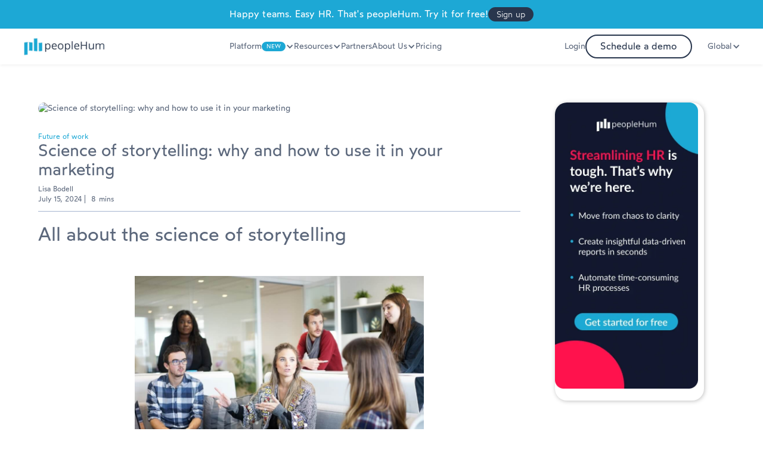

--- FILE ---
content_type: text/html
request_url: https://www.peoplehum.com/blog/science-of-storytelling-why-and-how-to-use-it-in-your-marketing
body_size: 32218
content:
<!DOCTYPE html><!-- Last Published: Mon Jan 05 2026 06:28:48 GMT+0000 (Coordinated Universal Time) --><html data-wf-domain="www.peoplehum.com" data-wf-page="6492c1c84ef774c71775846e" data-wf-site="62d84b3d3ba446604d041a16" lang="en" data-wf-collection="6492c1c84ef774c717758636" data-wf-item-slug="science-of-storytelling-why-and-how-to-use-it-in-your-marketing"><head><meta charset="utf-8"/><title>Science of storytelling: why and how to use it in your marketing | peopleHum</title><meta content="Explore the timeless allure of storytelling and discover six expert tips for seamlessly integrating narratives into your digital marketing strategy." name="description"/><meta content="Science of storytelling: why and how to use it in your marketing | peopleHum" property="og:title"/><meta content="Explore the timeless allure of storytelling and discover six expert tips for seamlessly integrating narratives into your digital marketing strategy." property="og:description"/><meta content="https://cdn.prod.website-files.com/62d84b3d3ba446b2ec041a19/62d84b3d3ba4465296044622_Science_of_storytelling_marketing%20(1).avif" property="og:image"/><meta content="Science of storytelling: why and how to use it in your marketing | peopleHum" property="twitter:title"/><meta content="Explore the timeless allure of storytelling and discover six expert tips for seamlessly integrating narratives into your digital marketing strategy." property="twitter:description"/><meta content="https://cdn.prod.website-files.com/62d84b3d3ba446b2ec041a19/62d84b3d3ba4465296044622_Science_of_storytelling_marketing%20(1).avif" property="twitter:image"/><meta property="og:type" content="website"/><meta content="summary_large_image" name="twitter:card"/><meta content="width=device-width, initial-scale=1" name="viewport"/><meta content="z0pX7QuG7QGhWA5PUTnPFCMEbncUJk0C7ExifmEv-Qc" name="google-site-verification"/><link href="https://cdn.prod.website-files.com/62d84b3d3ba446604d041a16/css/peoplehum.webflow.shared.e2402c9a7.min.css" rel="stylesheet" type="text/css"/><link href="https://fonts.googleapis.com" rel="preconnect"/><link href="https://fonts.gstatic.com" rel="preconnect" crossorigin="anonymous"/><script src="https://ajax.googleapis.com/ajax/libs/webfont/1.6.26/webfont.js" type="text/javascript"></script><script type="text/javascript">WebFont.load({  google: {    families: ["Lato:100,100italic,300,300italic,400,400italic,700,700italic,900,900italic","Montserrat:100,100italic,200,200italic,300,300italic,400,400italic,500,500italic,600,600italic,700,700italic,800,800italic,900,900italic","Open Sans:300,300italic,400,400italic,600,600italic,700,700italic,800,800italic"]  }});</script><script type="text/javascript">!function(o,c){var n=c.documentElement,t=" w-mod-";n.className+=t+"js",("ontouchstart"in o||o.DocumentTouch&&c instanceof DocumentTouch)&&(n.className+=t+"touch")}(window,document);</script><link href="https://cdn.prod.website-files.com/62d84b3d3ba446604d041a16/62d84b3d3ba4466625041cee_favicon.ico" rel="shortcut icon" type="image/x-icon"/><link href="https://cdn.prod.website-files.com/62d84b3d3ba446604d041a16/62d84b3d3ba446ce15041cf4_favicon.ico" rel="apple-touch-icon"/><script async="" src="https://www.googletagmanager.com/gtag/js?id=UA-83023459-2"></script><script type="text/javascript">window.dataLayer = window.dataLayer || [];function gtag(){dataLayer.push(arguments);}gtag('js', new Date());gtag('config', 'UA-83023459-2', {'anonymize_ip': false});</script><!-- Google Tag Manager -->
<script defer>(function(w,d,s,l,i){w[l]=w[l]||[];w[l].push({'gtm.start':
new Date().getTime(),event:'gtm.js'});var f=d.getElementsByTagName(s)[0],
j=d.createElement(s),dl=l!='dataLayer'?'&l='+l:'';j.async=true;j.src=
'https://www.googletagmanager.com/gtm.js?id='+i+dl;f.parentNode.insertBefore(j,f);
})(window,document,'script','dataLayer','GTM-TBH56H5');</script>

<script>
//custom functions
function domVal(i) { return document.getElementById(i).value; }
function dom(i) { return document.getElementById(i); }
function domCl(i) { return document.getElementsByClassName(i); }

//mixPanel
function trackMixpanelEvent(event, path) {
  // Prevent breaking the site if Mixpanel is missing
  if (typeof window.mixpanel === "undefined" || !mixpanel.track) {
    console.warn("Mixpanel not loaded → skipped event:", event);
    return;
  }

  var visitor_id = localStorage.getItem("visitor_id");
  if (visitor_id) {
    mixpanel.identify(visitor_id);
  }

  mixpanel.track(event, path);
}


//call mixpanel func only on prod
function mixpanelTracker(eventName) {
  if (window.location.hostname == "www.peoplehum.com") {
    trackMixpanelEvent(eventName, { "Page Path": window.location });
  }
}

//title updates when tab is changed
let pageTitle = document.title;
document.addEventListener("visibilitychange", (event) => {
  document.title =
    document.visibilityState === "visible" ? pageTitle : "Hey, come back!";
});
  
var urlParams = new URLSearchParams(window.location.search);
</script><meta property="og:title" content="Science of storytelling: why and how to use it in your marketing | peopleHum" />
<meta property="og:type" content="article"/>
<meta property="og:description" content="Explore the timeless allure of storytelling and discover six expert tips for seamlessly integrating narratives into your digital marketing strategy."/>
<meta property="og:url" content= "https://www.peoplehum.com/blog/science-of-storytelling-why-and-how-to-use-it-in-your-marketing" />
<meta property="og:image" content="https://cdn.prod.website-files.com/62d84b3d3ba446b2ec041a19/62d84b3d3ba4465296044622_Science_of_storytelling_marketing%20(1).avif"/>
<meta property="og:site_name" content="peoplehum" />

<meta name="twitter:card" content="summary_large_image" />
<meta name="twitter:site" content="@peoplehum">
<meta name="twitter:title" content="Science of storytelling: why and how to use it in your marketing | peopleHum" />
<meta name="twitter:description" content="Explore the timeless allure of storytelling and discover six expert tips for seamlessly integrating narratives into your digital marketing strategy."/>
<meta name="twitter:image" content="https://cdn.prod.website-files.com/62d84b3d3ba446b2ec041a19/62d84b3d3ba4465296044622_Science_of_storytelling_marketing%20(1).avif"/>
<meta name="twitter:image:alt" content="Science of storytelling: why and how to use it in your marketing">
<link rel="canonical" href = "https://www.peoplehum.com/blog/science-of-storytelling-why-and-how-to-use-it-in-your-marketing" />
<meta name="robots" content="index, follow" />

<script async src="https://kit.fontawesome.com/5b2b57c9ae.js" crossorigin="anonymous"></script>

<script>
function demoCTA(text, buttonText) {
    return `<div class="blog-cta"><div>${text}</div><div class="white-button blog">${buttonText}</div></div>`;
}
function redirectCTA(text, buttonText, link) {
    return `<div class="blog-cta"><div>${text}</div><div class="white-button blog" onclick="(function(){window.open('${link}', '_blank')})();">${buttonText}</div></div>`;
}
</script>

<!-- Leadquizzes 3 tracking script -->
<script src='https://lq3-production01.s3.amazonaws.com/lead_quizzes_3.0/tracking/js/properties/ugbiu4r35vzeow.js'></script>
<!-- End of Leadquizzes 3 script --></head><body><div class="schema w-richtext"><div class="w-embed w-script"><script type="application/ld+json">
{
  "@context": "https://schema.org",
  "@type": "BlogPosting",
  "mainEntityOfPage": {
    "@type": "WebPage",
    "@id": "https://www.peoplehum.com/blog/science-of-storytelling-why-and-how-to-use-it-in-your-marketing"
  },
  "headline": "Science of storytelling: why and how to use it in your marketing",
  "description": "A look at how humans have always loved stories, and six tips for incorporating them into your digital marketing",
  "image": "https://cdn.prod.website-files.com/62d84b3d3ba446b2ec041a19/62d84b3d3ba4465296044622_Science_of_storytelling_marketing%20(1).jpg",  
  "author": {
    "@type": "Person",
    "name": "Lisa Bodell",
    "url": "https://www.peoplehum.com/ph-blog-authors/lisa-bodell"
  },  
  "publisher": {
    "@type": "Organization",
    "name": "peopleHum",
    "logo": {
      "@type": "ImageObject",
      "url": "https://global-uploads.webflow.com/62d84b3d3ba446604d041a16/62d84b3d3ba4463b58041da6_peoplehum%20logo%20horizontal%201.webp"
    }
  },
  "datePublished": "2024-03-10",
  "dateModified": "2024-03-10"
}
</script></div></div><div data-animation="default" class="navbar w-nav" data-easing2="ease" data-easing="ease" data-collapse="medium" role="banner" data-no-scroll="1" data-duration="400" id="navbar" data-doc-height="1"><div id="notIndia" class="nav-ribbon"><div>Happy teams. Easy HR. That&#x27;s peopleHum. Try it for free!<br/></div><a id="signUpBtn" href="https://s.peoplehum.com/j4xwf" target="_blank" class="primary-button sm">Sign up</a></div><div id="isindia" class="nav-ribbon nav-hide"><div class="nav-text">Why wait? Switch now and lead the way in 2024 with peopleHum payroll.<br/></div><div id="nav_demo_form" class="primary-button sm"><div>Schedule a demo</div></div></div><div id="navRibbon" class="hide w-dyn-list"><div role="list" class="collection-list-10 w-dyn-items"><div role="listitem" class="nav-ribbon w-dyn-item"><div class="red-bullet small"></div><div>Webinar:</div><div class="mobile-hide">Discover the future of hiring with peopleHum&#x27;s recruitment system</div><div class="vertical-divider-white"></div><div class="timer nav"><div class="countdown nav"><div id="dayCount1">00</div><div class="timer-text nav">Days</div></div><div class="colon">:</div><div class="countdown nav"><div id="hrsCount1">00</div><div class="timer-text nav">Hours</div></div><div class="colon">:</div><div class="countdown nav"><div id="minCount1">00</div><div class="timer-text nav">Mins</div></div><div class="colon">:</div><div class="countdown nav"><div id="secCount1">00</div><div class="timer-text nav">Secs</div></div></div><a href="https://bit.ly/43UMVvN" target="_blank" class="primary-button sm">Register now!</a><div class="webinar-timer-popup-embed w-embed w-script"><script defer>

//var deadline = new Date("Jun 13, 2024 05:00 PM").getTime();

//setInterval(function () {
//    let t = deadline - new Date().getTime();
//    if (true === true && t > 0) {
//        dom("dayCount1").innerHTML = Math.floor(t / (1000 * 60 * 60 * 24));
//        dom("hrsCount1").innerHTML = Math.floor((t % (1000 * 60 * 60 * 24)) / (1000 * 60 * 60));
//        dom("minCount1").innerHTML = Math.floor((t % (1000 * 60 * 60)) / (1000 * 60));
//        dom("secCount1").innerHTML = Math.floor((t % (1000 * 60)) / 1000);
//    }
//}, 1000);

//dom('navRibbon').style.display = (true === true && (deadline - new Date().getTime()) > 0) ? 'block' : "none";

</script></div></div></div></div><div class="nav-inner-container"><a href="/" class="brand w-nav-brand"><img src="https://cdn.prod.website-files.com/62d84b3d3ba446604d041a16/62d84b3d3ba4463b58041da6_peoplehum%20logo%20horizontal%201.webp" loading="lazy" alt="pH Logo horizontal" class="nav-logo"/></a><nav role="navigation" class="nav-menu-2 b-shadow w-nav-menu"><div data-hover="true" data-delay="0" data-w-id="4a6cb385-066d-dec5-fd36-98dca44d5622" class="nav-dropdown w-dropdown"><div class="nav-dropdown-toggle w-dropdown-toggle"><div class="underline">Platform</div><div class="new-sec-intro">NEW</div><div class="toggle-icon w-icon-dropdown-toggle"></div></div><nav class="nav-dropdown-list bb-shadow position-108 w-dropdown-list"><div class="nav-dropdown-grid"><a href="/recruitment-management-system" class="nav-link-block w-inline-block"><img src="https://cdn.prod.website-files.com/62d84b3d3ba446604d041a16/62d84b3d3ba4465b05041d7c_Hire.svg" loading="lazy" alt="Top hiring platform" class="nav-icon"/><div class="nav-link-description"><h6 class="nav-dropdown-heading">Hire</h6><div class="nav-dropdown-description">Put recruiting on cruise control with our cloud-based ATS </div></div></a><a href="/hris" class="nav-link-block w-inline-block"><img src="https://cdn.prod.website-files.com/62d84b3d3ba446604d041a16/62d84b3d3ba4463cde041d81_Manage.svg" loading="lazy" alt="people management platform" class="nav-icon"/><div class="nav-link-description"><h6 class="nav-dropdown-heading">Manage</h6><div class="nav-dropdown-description">Keep your employee records intact, management accessible, and trust transparent.</div></div></a><a href="/performance-management-system" class="nav-link-block w-inline-block"><img src="https://cdn.prod.website-files.com/62d84b3d3ba446604d041a16/62d84b3d3ba4466058041d87_Perform.svg" loading="lazy" alt="Performance Management System" class="nav-icon"/><div class="nav-link-description"><h6 class="nav-dropdown-heading">Perform</h6><div class="nav-dropdown-description">Take the pain out of performance management</div></div></a><a href="/employee-engagement-software" class="nav-link-block w-inline-block"><img src="https://cdn.prod.website-files.com/62d84b3d3ba446604d041a16/62d84b3d3ba4460ef8041d80_Engage.svg" loading="lazy" alt="Employee engagement platform" class="nav-icon"/><div class="nav-link-description"><h6 class="nav-dropdown-heading">Engage</h6><div class="nav-dropdown-description">Boost productivity with a fun, engaging &amp; gamified workplace experience.</div></div></a><a href="/payroll-software" class="nav-link-block w-inline-block"><img src="https://cdn.prod.website-files.com/62d84b3d3ba446604d041a16/6548ded2be0409f805509420_Payroll%20icon.svg" loading="lazy" alt="" class="nav-icon"/><div class="nav-link-description"><div class="nav-new-launch"><h6 class="nav-dropdown-heading">Payroll</h6><div class="new-sec-intro">NEW</div></div><div class="nav-dropdown-description">Manage employee data, payslips, and compliance with ease.</div></div></a><a href="/hr-analytics-software" class="nav-link-block w-inline-block"><img src="https://cdn.prod.website-files.com/62d84b3d3ba446604d041a16/62d84b3d3ba446dea9041d75_AI%20%26%20Analytics.svg" loading="lazy" alt="People analytics platform" class="nav-icon"/><div class="nav-link-description"><h6 class="nav-dropdown-heading">AI &amp; Analytics</h6><div class="nav-dropdown-description">Make people decisions based on accurate data - not guesswork</div></div></a><a href="/learning-management-system" class="nav-link-block w-inline-block"><img src="https://cdn.prod.website-files.com/62d84b3d3ba446604d041a16/62d84b3d3ba44624ed041d76_Learn.svg" loading="lazy" alt="Learning Management System" class="nav-icon"/><div class="nav-link-description"><h6 class="nav-dropdown-heading">Learn</h6><div class="nav-dropdown-description">For the learning needs of a diverse workforce</div></div></a><a href="/electronic-signature-software" class="nav-link-block w-inline-block"><img src="https://cdn.prod.website-files.com/62d84b3d3ba446604d041a16/62d84b3d3ba446f994041d88_Signme.svg" loading="lazy" alt="peopleHum Login" class="nav-icon"/><div class="nav-link-description"><h6 class="nav-dropdown-heading">SignMe</h6><div class="nav-dropdown-description">Securely sign, send, and manage your documents from anywhere</div></div></a><a href="/hr-chatbot" class="nav-link-block w-inline-block"><img src="https://cdn.prod.website-files.com/62d84b3d3ba446604d041a16/62d84b3d3ba446057c041d83_Frame%20356.svg" loading="lazy" alt="peopleHum portal" class="nav-icon"/><div class="nav-link-description"><h6 class="nav-dropdown-heading">Phia</h6><div class="nav-dropdown-description">AI-powered HR chatbot to transform your employee experiences</div></div></a><a href="/internal-communication-tool" class="nav-link-block w-inline-block"><img src="https://cdn.prod.website-files.com/62d84b3d3ba446604d041a16/62d84b3d3ba446dfb6041d14_Icon.svg" loading="lazy" alt="peopleHum- A HR management platform" class="nav-icon"/><div class="nav-link-description"><h6 class="nav-dropdown-heading">ChatHum</h6><div class="nav-dropdown-description">A collaboration tool to launch a chat with your reportees and team</div></div></a><a href="/talent-management" class="nav-link-block w-inline-block"><img src="https://cdn.prod.website-files.com/62d84b3d3ba446604d041a16/65f41a4654a23fb39e527ad7_24x24%20_%20Module%20Icon.svg" loading="lazy" alt="" class="nav-icon"/><div class="nav-link-description"><h6 class="nav-dropdown-heading">Grow</h6><div class="nav-dropdown-description">Learning management system, career pathing, and succession planning - all in one place</div></div></a><a href="/okr-software" class="nav-link-block hide w-inline-block"><img src="https://cdn.prod.website-files.com/62d84b3d3ba446604d041a16/62d84b3d3ba44665d8041d86_OKR.svg" loading="lazy" alt="OKR platform" class="nav-icon"/><div class="nav-link-description"><h6 class="nav-dropdown-heading">OKRs</h6><div class="nav-dropdown-description">Uncover crucial relationships between performance &amp; engagement with a seamless OKR framework</div></div></a><a data-w-id="4a6cb385-066d-dec5-fd36-98dca44d5678" href="/return-to-office" class="nav-link-block hide w-inline-block"><img src="https://cdn.prod.website-files.com/62d84b3d3ba446604d041a16/62d84b3d3ba446dfb6041d14_Icon.svg" loading="lazy" alt="peopleHum- A HR management platform" class="nav-icon"/><div class="nav-link-description"><h6 class="nav-dropdown-heading">Return To Office</h6><div class="nav-dropdown-description">Plan for the BIG return with a comprehensive post-pandemic solution</div></div></a><a data-w-id="4a6cb385-066d-dec5-fd36-98dca44d5686" href="/integrations" class="nav-link-block hide w-inline-block"><img src="https://cdn.prod.website-files.com/62d84b3d3ba446604d041a16/62d84b3d3ba446dfb6041d14_Icon.svg" loading="lazy" alt="peopleHum- A HR management platform" class="nav-icon"/><div class="nav-link-description"><h6 class="nav-dropdown-heading">Integration</h6></div></a><a data-w-id="4a6cb385-066d-dec5-fd36-98dca44d567f" href="/remote-workforce-management" class="nav-link-block hide w-inline-block"><img src="https://cdn.prod.website-files.com/62d84b3d3ba446604d041a16/62d84b3d3ba4462096041d84_Huddle.svg" loading="lazy" alt="Remote workforce management" class="nav-icon"/><div class="nav-link-description"><h6 class="nav-dropdown-heading">Huddle</h6><div class="nav-dropdown-description">An agile way to manage teams and increase productivity</div></div></a><a data-w-id="4a6cb385-066d-dec5-fd36-98dca44d565c" href="/resource-management-software" class="nav-link-block hide w-inline-block"><img src="https://cdn.prod.website-files.com/62d84b3d3ba446604d041a16/62d84b3d3ba4461e6e041d85_Plan.svg" loading="lazy" alt="Employee management platform" class="nav-icon"/><div class="nav-link-description"><h6 class="nav-dropdown-heading">Plan</h6><div class="nav-dropdown-description">Make intelligent project assignments and scheduling decisions.</div></div></a><a data-w-id="4a6cb385-066d-dec5-fd36-98dca44d568b" href="/security" class="nav-link-block hide w-inline-block"><img src="https://cdn.prod.website-files.com/62d84b3d3ba446604d041a16/62d84b3d3ba446dfb6041d14_Icon.svg" loading="lazy" alt="peopleHum- A HR management platform" class="nav-icon"/><div class="nav-link-description"><h6 class="nav-dropdown-heading">Security</h6></div></a></div></nav></div><div data-hover="true" data-delay="0" data-w-id="4a6cb385-066d-dec5-fd36-98dca44d5690" class="nav-dropdown w-dropdown"><div class="nav-dropdown-toggle w-dropdown-toggle"><div class="underline">Resources</div><div class="toggle-icon w-icon-dropdown-toggle"></div></div><nav class="nav-dropdown-list bb-shadow position-108 w-dropdown-list"><div class="nav-dropdown-grid"><a href="/blog" class="nav-link-block w-inline-block"><img src="https://cdn.prod.website-files.com/62d84b3d3ba446604d041a16/62d84b3d3ba4465887041d7a_Blogs.svg" loading="eager" alt="HR blog" class="nav-icon"/><div class="nav-link-description"><h6 class="nav-dropdown-heading">Blogs</h6><div class="nav-dropdown-description">Read about the latest trends in people management and HR under one umbrella</div></div></a><a href="/glossary" class="nav-link-block w-inline-block"><img src="https://cdn.prod.website-files.com/62d84b3d3ba446604d041a16/62d84b3d3ba446039b041d77_Glossary.svg" loading="eager" alt="HR glossary" class="nav-icon"/><div class="nav-link-description"><h6 class="nav-dropdown-heading">Glossary</h6><div class="nav-dropdown-description">All HR related terms you will ever need to learn about in one place</div></div></a><a href="/ebooks" class="nav-link-block w-inline-block"><img src="https://cdn.prod.website-files.com/62d84b3d3ba446604d041a16/62d84b3d3ba446b06d041d79_eBook.svg" loading="eager" alt="ebook-peopleHum" class="nav-icon"/><div class="nav-link-description"><h6 class="nav-dropdown-heading">eBooks</h6><div class="nav-dropdown-description">Download eBooks on various topics across the industry</div></div></a><a href="/webinars" class="nav-link-block w-inline-block"><img src="https://cdn.prod.website-files.com/62d84b3d3ba446604d041a16/62d84b3d3ba446741d041d8b_Webinars.svg" loading="eager" alt="HR webinar" class="nav-icon"/><div class="nav-link-description"><h6 class="nav-dropdown-heading">Webinars</h6><div class="nav-dropdown-description">See value based premium video content from top global influencers</div></div></a><a href="/hrspeak" class="nav-link-block w-inline-block"><img src="https://cdn.prod.website-files.com/62d84b3d3ba446604d041a16/62d84b3d3ba4461e59041e46_HR%20.svg" loading="eager" alt="" class="nav-icon"/><div class="nav-link-description"><h6 class="nav-dropdown-heading">#HRSpeak</h6><div class="nav-dropdown-description">Hear your peers talk about their pains and glory in driving organizational impact with human capital</div></div></a><a href="/free-applicant-tracking-system" class="nav-link-block hide w-inline-block"><img src="https://cdn.prod.website-files.com/62d84b3d3ba446604d041a16/62d84b3d3ba4463220041e42_jd%20page.svg" loading="eager" alt="" class="nav-icon"/><div class="nav-link-description"><h6 class="nav-dropdown-heading"><strong>Job Descriptions</strong></h6><div class="nav-dropdown-description">Get access to 500+ free job descriptions templates today and boost your chances of landing a great new hire<br/></div></div></a><a href="/esignature-legality" class="nav-link-block w-inline-block"><img src="https://cdn.prod.website-files.com/62d84b3d3ba446604d041a16/62d84b3d3ba446f994041d88_Signme.svg" loading="eager" alt="peopleHum Login" class="nav-icon"/><div class="nav-link-description"><h6 class="nav-dropdown-heading">eSignature Legality</h6><div class="nav-dropdown-description">Overview on legal admissibility of e-Signatures in across various jurisdictions.</div></div></a><a href="/phia" class="nav-link-block w-inline-block"><img src="https://cdn.prod.website-files.com/62d84b3d3ba446604d041a16/67d951edd616cb618c0c762d_Meme-logo.svg" loading="eager" alt="" class="nav-icon"/><div class="nav-link-description"><h6 class="nav-dropdown-heading">Phia Meme Pack</h6><div class="nav-dropdown-description">Transform workplace chats from &#x27;meh&#x27; to &#x27;yeah!&#x27; with Phia&#x27;s animated gifs.</div></div></a><a href="/hr-toolkit" class="nav-link-block w-inline-block"><img src="https://cdn.prod.website-files.com/62d84b3d3ba446604d041a16/67f514645c893fff7ed2ad70_030e8bd67fdda300b2c66839ddf9bb7e_svgviewer-output.svg" loading="eager" alt="" class="nav-icon"/><div class="nav-link-description"><h6 class="nav-dropdown-heading">HR Toolkit</h6><div class="nav-dropdown-description">The digital transformation of HR processes demands accessible.</div></div></a></div></nav></div><a href="/partners" class="underline w-nav-link">Partners</a><div data-hover="true" data-delay="0" data-w-id="4a6cb385-066d-dec5-fd36-98dca44d56b9" class="nav-dropdown w-dropdown"><div class="nav-dropdown-toggle w-dropdown-toggle"><div class="underline">About Us</div><div class="toggle-icon w-icon-dropdown-toggle"></div></div><nav class="nav-dropdown-list bb-shadow position-108 w-dropdown-list"><div class="nav-dropdown-grid"><a href="/about-us" class="nav-link-block w-inline-block"><img alt="HR management platform" loading="lazy" src="https://cdn.prod.website-files.com/62d84b3d3ba446604d041a16/62d84b3d3ba44669d3041d89_Our%20Story.svg" class="nav-icon"/><div class="nav-link-description"><h6 class="nav-dropdown-heading">Our story</h6><div class="nav-dropdown-description">Our vision, mission and values - open to you as a transparent organization</div></div></a><a href="/customers" class="nav-link-block w-inline-block"><img alt="peopleHum customer review" loading="lazy" src="https://cdn.prod.website-files.com/62d84b3d3ba446604d041a16/62d84b3d3ba4463512041d78_Customer.svg" class="nav-icon"/><div class="nav-link-description"><h6 class="nav-dropdown-heading">Customers</h6><div class="nav-dropdown-description">Come see how our customers are enhancing and reimagining their HR processes using peopleHum</div></div></a><a href="/careers" class="nav-link-block w-inline-block"><img alt="peopleHum Careers" loading="lazy" src="https://cdn.prod.website-files.com/62d84b3d3ba446604d041a16/62d84b3d3ba4461a0c041d74_Career.svg" class="nav-icon"/><div class="nav-link-description"><h6 class="nav-dropdown-heading">Careers</h6><div class="nav-dropdown-description">Are you awesome? Come grow with us.</div></div></a><a id="contact-nav-btn" href="#" class="nav-link-block w-inline-block"><img alt="peopleHum Contact" loading="lazy" src="https://cdn.prod.website-files.com/62d84b3d3ba446604d041a16/62d84b3d3ba446e382041d7b_Contact%20Us.svg" class="nav-icon"/><div class="nav-link-description"><h6 class="nav-dropdown-heading">Contact Us</h6><div class="nav-dropdown-description">Get in touch with peopleHum</div></div></a></div></nav></div><a href="/pricing" id="nav-pricing" class="underline w-nav-link">Pricing</a><div class="w-embed"><style>
.nav-menu-2 {text-align: left;}
</style></div></nav><div class="nav-menu-3"><a href="https://portal.peoplehum.com/login" class="underline w-nav-link">Login</a><div id="navDemoButton" class="secondary-button left-0">Schedule a demo</div><div data-hover="true" data-delay="0" class="w-dropdown"><div class="nav-dropdown-toggle w-dropdown-toggle"><img src="https://cdn.prod.website-files.com/62d84b3d3ba446604d041a16/6360c1122640676ced2fec99_globe.avif" loading="lazy" alt="" class="globe-icon"/><div class="underline _1080-hide">Global</div><div class="toggle-icon w-icon-dropdown-toggle"></div></div><nav class="nav-dropdown-list bg-white bb-shadow w-dropdown-list"><div class="collection-list-wrapper-5 w-dyn-list"><div role="list" class="country-pages-nav-links w-dyn-items"><div role="listitem" class="w-dyn-item"><a href="/global/australia" class="nav-link-block w-inline-block"><img alt="" src="https://cdn.prod.website-files.com/62d84b3d3ba446b2ec041a19/62eb4b1b109b0f4dab688df7_Flag.png" loading="lazy" class="nav-icon globe-shaddow"/><div class="nav-link-description"><h6 class="nav-dropdown-heading">Australia</h6></div></a></div><div role="listitem" class="w-dyn-item"><a href="/global/bangladesh" class="nav-link-block w-inline-block"><img alt="" src="https://cdn.prod.website-files.com/62d84b3d3ba446b2ec041a19/62e3cab6440042f59b798e99_Flag.png" loading="lazy" class="nav-icon globe-shaddow"/><div class="nav-link-description"><h6 class="nav-dropdown-heading">Bangladesh </h6></div></a></div><div role="listitem" class="w-dyn-item"><a href="/global/brazil" class="nav-link-block w-inline-block"><img alt="" src="https://cdn.prod.website-files.com/62d84b3d3ba446b2ec041a19/62e36b7a6951ca425312f455_flag.avif" loading="lazy" class="nav-icon globe-shaddow"/><div class="nav-link-description"><h6 class="nav-dropdown-heading">Brazil</h6></div></a></div><div role="listitem" class="w-dyn-item"><a href="/global/brunei" class="nav-link-block w-inline-block"><img alt="" src="https://cdn.prod.website-files.com/62d84b3d3ba446b2ec041a19/630768df94021f549b216e24_Flag.avif" loading="lazy" class="nav-icon globe-shaddow"/><div class="nav-link-description"><h6 class="nav-dropdown-heading">Brunei</h6></div></a></div><div role="listitem" class="w-dyn-item"><a href="/global/egypt" class="nav-link-block w-inline-block"><img alt="" src="https://cdn.prod.website-files.com/62d84b3d3ba446b2ec041a19/62d84b3d3ba4462acc044b4d_Flag.avif" loading="lazy" class="nav-icon globe-shaddow"/><div class="nav-link-description"><h6 class="nav-dropdown-heading">Egypt</h6></div></a></div><div role="listitem" class="w-dyn-item"><a href="/global/fiji" class="nav-link-block w-inline-block"><img alt="" src="https://cdn.prod.website-files.com/62d84b3d3ba446b2ec041a19/62d84b3d3ba446d61d044b9d_Flag.avif" loading="lazy" class="nav-icon globe-shaddow"/><div class="nav-link-description"><h6 class="nav-dropdown-heading">Fiji</h6></div></a></div><div role="listitem" class="w-dyn-item"><a href="/global/ghana" class="nav-link-block w-inline-block"><img alt="" src="https://cdn.prod.website-files.com/62d84b3d3ba446b2ec041a19/62e3d171d49023262067d9e5_Flag.avif" loading="lazy" class="nav-icon globe-shaddow"/><div class="nav-link-description"><h6 class="nav-dropdown-heading">Ghana</h6></div></a></div><div role="listitem" class="w-dyn-item"><a href="/global/india" class="nav-link-block w-inline-block"><img alt="" src="https://cdn.prod.website-files.com/62d84b3d3ba446b2ec041a19/62d84b3d3ba446225d044ac2_Flag.avif" loading="lazy" class="nav-icon globe-shaddow"/><div class="nav-link-description"><h6 class="nav-dropdown-heading">India</h6></div></a></div><div role="listitem" class="w-dyn-item"><a href="/global/indonesia" class="nav-link-block w-inline-block"><img alt="" src="https://cdn.prod.website-files.com/62d84b3d3ba446b2ec041a19/62d84b3d3ba44639bf044b12_Flag%20logo.png" loading="lazy" class="nav-icon globe-shaddow"/><div class="nav-link-description"><h6 class="nav-dropdown-heading">Indonesia</h6></div></a></div><div role="listitem" class="w-dyn-item"><a href="/global/kenya" class="nav-link-block w-inline-block"><img alt="" src="https://cdn.prod.website-files.com/62d84b3d3ba446b2ec041a19/62d84b3d3ba4466b19044b13_Flag.avif" loading="lazy" class="nav-icon globe-shaddow"/><div class="nav-link-description"><h6 class="nav-dropdown-heading">Kenya</h6></div></a></div><div role="listitem" class="w-dyn-item"><a href="/global/lebanon" class="nav-link-block w-inline-block"><img alt="" src="https://cdn.prod.website-files.com/62d84b3d3ba446b2ec041a19/630703a5c08b55154bc97a22_flag.avif" loading="lazy" class="nav-icon globe-shaddow"/><div class="nav-link-description"><h6 class="nav-dropdown-heading">Lebanon</h6></div></a></div><div role="listitem" class="w-dyn-item"><a href="/global/libya" class="nav-link-block w-inline-block"><img alt="" src="https://cdn.prod.website-files.com/62d84b3d3ba446b2ec041a19/62f6606d92ca24d10ba3cba1_flag.avif" loading="lazy" class="nav-icon globe-shaddow"/><div class="nav-link-description"><h6 class="nav-dropdown-heading">Libya</h6></div></a></div><div role="listitem" class="w-dyn-item"><a href="/global/malaysia" class="nav-link-block w-inline-block"><img alt="" src="https://cdn.prod.website-files.com/62d84b3d3ba446b2ec041a19/62d84b3d3ba446128d044af7_Flag%20logo.avif" loading="lazy" class="nav-icon globe-shaddow"/><div class="nav-link-description"><h6 class="nav-dropdown-heading">Malaysia</h6></div></a></div><div role="listitem" class="w-dyn-item"><a href="/global/maldives" class="nav-link-block w-inline-block"><img alt="" src="https://cdn.prod.website-files.com/62d84b3d3ba446b2ec041a19/62f08e8df9aa3442e7812268_flag%20.avif" loading="lazy" class="nav-icon globe-shaddow"/><div class="nav-link-description"><h6 class="nav-dropdown-heading">Maldives</h6></div></a></div><div role="listitem" class="w-dyn-item"><a href="/global/mexico" class="nav-link-block w-inline-block"><img alt="" src="https://cdn.prod.website-files.com/62d84b3d3ba446b2ec041a19/62fcc4b6117d73fb02e6756e_Flag.avif" loading="lazy" class="nav-icon globe-shaddow"/><div class="nav-link-description"><h6 class="nav-dropdown-heading">Mexico</h6></div></a></div><div role="listitem" class="w-dyn-item"><a href="/global/nigeria" class="nav-link-block w-inline-block"><img alt="" src="https://cdn.prod.website-files.com/62d84b3d3ba446b2ec041a19/64c7817a05fabb12a5ec0f36_flag.avif" loading="lazy" class="nav-icon globe-shaddow"/><div class="nav-link-description"><h6 class="nav-dropdown-heading">Nigeria</h6></div></a></div><div role="listitem" class="w-dyn-item"><a href="/global/philippines" class="nav-link-block w-inline-block"><img alt="" src="https://cdn.prod.website-files.com/62d84b3d3ba446b2ec041a19/62d84b3d3ba446c5ca044b24_Flag-min.avif" loading="lazy" class="nav-icon globe-shaddow"/><div class="nav-link-description"><h6 class="nav-dropdown-heading">Philippines</h6></div></a></div><div role="listitem" class="w-dyn-item"><a href="/global/saudi-arabia" class="nav-link-block w-inline-block"><img alt="" src="https://cdn.prod.website-files.com/62d84b3d3ba446b2ec041a19/62f4f4db6d5bbf11b1c4356f_Flag.avif" loading="lazy" class="nav-icon globe-shaddow"/><div class="nav-link-description"><h6 class="nav-dropdown-heading">Saudi Arabia </h6></div></a></div><div role="listitem" class="w-dyn-item"><a href="/global/singapore" class="nav-link-block w-inline-block"><img alt="" src="https://cdn.prod.website-files.com/62d84b3d3ba446b2ec041a19/62d84b3d3ba4468555044ae9_singapore_flag.avif" loading="lazy" class="nav-icon globe-shaddow"/><div class="nav-link-description"><h6 class="nav-dropdown-heading">Singapore</h6></div></a></div><div role="listitem" class="w-dyn-item"><a href="/global/south-africa" class="nav-link-block w-inline-block"><img alt="" src="https://cdn.prod.website-files.com/62d84b3d3ba446b2ec041a19/62d84b3d3ba4461e31044b73_Flag.avif" loading="lazy" class="nav-icon globe-shaddow"/><div class="nav-link-description"><h6 class="nav-dropdown-heading">South Africa </h6></div></a></div><div role="listitem" class="w-dyn-item"><a href="/global/sri-lanka" class="nav-link-block w-inline-block"><img alt="" src="https://cdn.prod.website-files.com/62d84b3d3ba446b2ec041a19/62df6e76dfd6f86fdcfd7e79_Flag.avif" loading="lazy" class="nav-icon globe-shaddow"/><div class="nav-link-description"><h6 class="nav-dropdown-heading">Sri Lanka</h6></div></a></div><div role="listitem" class="w-dyn-item"><a href="/global/thailand" class="nav-link-block w-inline-block"><img alt="" src="https://cdn.prod.website-files.com/62d84b3d3ba446b2ec041a19/62d84b3d3ba4461750044bb7_Flag.avif" loading="lazy" class="nav-icon globe-shaddow"/><div class="nav-link-description"><h6 class="nav-dropdown-heading">Thailand</h6></div></a></div><div role="listitem" class="w-dyn-item"><a href="/global/turkey" class="nav-link-block w-inline-block"><img alt="" src="https://cdn.prod.website-files.com/62d84b3d3ba446b2ec041a19/6305bee8da157f732cdb167a_Flag.png" loading="lazy" class="nav-icon globe-shaddow"/><div class="nav-link-description"><h6 class="nav-dropdown-heading">Turkey</h6></div></a></div><div role="listitem" class="w-dyn-item"><a href="/global/uae" class="nav-link-block w-inline-block"><img alt="" src="https://cdn.prod.website-files.com/62d84b3d3ba446b2ec041a19/62d84b3d3ba446663f044ac3_Flag.avif" loading="lazy" class="nav-icon globe-shaddow"/><div class="nav-link-description"><h6 class="nav-dropdown-heading">UAE</h6></div></a></div><div role="listitem" class="w-dyn-item"><a href="/global/usa" class="nav-link-block w-inline-block"><img alt="" src="https://cdn.prod.website-files.com/62d84b3d3ba446b2ec041a19/62d84b3d3ba44669c1044b61_Flag.avif" loading="lazy" class="nav-icon globe-shaddow"/><div class="nav-link-description"><h6 class="nav-dropdown-heading">USA</h6></div></a></div><div role="listitem" class="w-dyn-item"><a href="/global/united-kingdom" class="nav-link-block w-inline-block"><img alt="" src="https://cdn.prod.website-files.com/62d84b3d3ba446b2ec041a19/62e8b9040816da121ef1f109_Flag.avif" loading="lazy" class="nav-icon globe-shaddow"/><div class="nav-link-description"><h6 class="nav-dropdown-heading">United Kingdom</h6></div></a></div><div role="listitem" class="w-dyn-item"><a href="/global/zambia" class="nav-link-block w-inline-block"><img alt="" src="https://cdn.prod.website-files.com/62d84b3d3ba446b2ec041a19/62fb5d254bde93353377bb37_Flag.png" loading="lazy" class="nav-icon globe-shaddow"/><div class="nav-link-description"><h6 class="nav-dropdown-heading">Zambia</h6></div></a></div><div role="listitem" class="w-dyn-item"><a href="/global/zimbabwe" class="nav-link-block w-inline-block"><img alt="" src="https://cdn.prod.website-files.com/62d84b3d3ba446b2ec041a19/62fe1bc5ad439bb32d8821f2_Flag.avif" loading="lazy" class="nav-icon globe-shaddow"/><div class="nav-link-description"><h6 class="nav-dropdown-heading">Zimbabwe</h6></div></a></div></div></div></nav></div><div id="translator-btn" class="translator-btn hide"><div id="language_icon" class="language-icon"><img src="https://cdn.prod.website-files.com/62d84b3d3ba446604d041a16/62d84b3d3ba4463a7a041e41_flag-us.avif" loading="lazy" alt="" id="current-icon-btn"/></div><p id="current-name-btn" class="translator-name">English</p></div><div id="google-translate" class="google-translate"><div class="google-translate-embed w-embed w-script"><!--google translator START-->
<!--<script type="text/javascript">
 function googleTranslateElementInit() {
 	new google.translate.TranslateElement(
      { pageLanguage: "en", includedLanguages : 'en,id,fr,es,nl,ms,pt,ar,th' },
      "google_translate_element");
 };
</script>
<script src="https://cdn.prod.website-files.com/6116570187f45b55238978f4/616659f757f0ad677267e228_translator.txt"></script>-->
<!--google translator END-->

<div id="google_translate_element"></div>

<style>
html, body{
    min-height: 0 !important;
    height: auto !important;
    position: inherit !important;
}

#google_translate_element {
	position: relative;
}

#google_translate_element span {
	display: none !important;
}

#google_translate_element:after {
	content: "";
  bottom:0;
  left:0;
  width: auto;
  height: auto;
  background: rgba(0, 0, 0, 0);
  position: absolute;
  z-index: 1;
}

#google_translate_element select {
	padding: 0;
}

.goog-te-banner-frame.skiptranslate {
	display: none !important;
  visibility: hidden !important;
}

.goog-te-gadget .goog-te-combo {
  margin: 0;
}

.goog-te-combo {
  border: none;
  font-family: Wotfard, sans-serif !important;
  font-weight: 400;
  font-size: 14px;
  width: 130px;
  background: #fff !important;
  color: #5b677b;
  cursor: pointer;
}
</style></div></div></div><div class="mobile-globe-menu"><div data-hover="false" data-delay="0" class="w-dropdown"><div class="nav-dropdown-toggle w-dropdown-toggle"><img src="https://cdn.prod.website-files.com/62d84b3d3ba446604d041a16/6360c1122640676ced2fec99_globe.avif" loading="lazy" alt="" class="globe-icon"/></div><nav class="nav-dropdown-list globe bg-white bb-shadow w-dropdown-list"><div class="collection-list-wrapper-5 w-dyn-list"><div role="list" class="country-pages-nav-links w-dyn-items"><div role="listitem" class="w-dyn-item"><a href="/global/australia" class="nav-link-block-globe w-inline-block"><img alt="" loading="lazy" src="https://cdn.prod.website-files.com/62d84b3d3ba446b2ec041a19/62eb4b1b109b0f4dab688df7_Flag.png" class="nav-icon globe-shaddow"/><div class="nav-link-description"><h6 class="nav-dropdown-heading">Australia</h6></div></a></div><div role="listitem" class="w-dyn-item"><a href="/global/bangladesh" class="nav-link-block-globe w-inline-block"><img alt="" loading="lazy" src="https://cdn.prod.website-files.com/62d84b3d3ba446b2ec041a19/62e3cab6440042f59b798e99_Flag.png" class="nav-icon globe-shaddow"/><div class="nav-link-description"><h6 class="nav-dropdown-heading">Bangladesh </h6></div></a></div><div role="listitem" class="w-dyn-item"><a href="/global/brazil" class="nav-link-block-globe w-inline-block"><img alt="" loading="lazy" src="https://cdn.prod.website-files.com/62d84b3d3ba446b2ec041a19/62e36b7a6951ca425312f455_flag.avif" class="nav-icon globe-shaddow"/><div class="nav-link-description"><h6 class="nav-dropdown-heading">Brazil</h6></div></a></div><div role="listitem" class="w-dyn-item"><a href="/global/brunei" class="nav-link-block-globe w-inline-block"><img alt="" loading="lazy" src="https://cdn.prod.website-files.com/62d84b3d3ba446b2ec041a19/630768df94021f549b216e24_Flag.avif" class="nav-icon globe-shaddow"/><div class="nav-link-description"><h6 class="nav-dropdown-heading">Brunei</h6></div></a></div><div role="listitem" class="w-dyn-item"><a href="/global/egypt" class="nav-link-block-globe w-inline-block"><img alt="" loading="lazy" src="https://cdn.prod.website-files.com/62d84b3d3ba446b2ec041a19/62d84b3d3ba4462acc044b4d_Flag.avif" class="nav-icon globe-shaddow"/><div class="nav-link-description"><h6 class="nav-dropdown-heading">Egypt</h6></div></a></div><div role="listitem" class="w-dyn-item"><a href="/global/fiji" class="nav-link-block-globe w-inline-block"><img alt="" loading="lazy" src="https://cdn.prod.website-files.com/62d84b3d3ba446b2ec041a19/62d84b3d3ba446d61d044b9d_Flag.avif" class="nav-icon globe-shaddow"/><div class="nav-link-description"><h6 class="nav-dropdown-heading">Fiji</h6></div></a></div><div role="listitem" class="w-dyn-item"><a href="/global/ghana" class="nav-link-block-globe w-inline-block"><img alt="" loading="lazy" src="https://cdn.prod.website-files.com/62d84b3d3ba446b2ec041a19/62e3d171d49023262067d9e5_Flag.avif" class="nav-icon globe-shaddow"/><div class="nav-link-description"><h6 class="nav-dropdown-heading">Ghana</h6></div></a></div><div role="listitem" class="w-dyn-item"><a href="/global/india" class="nav-link-block-globe w-inline-block"><img alt="" loading="lazy" src="https://cdn.prod.website-files.com/62d84b3d3ba446b2ec041a19/62d84b3d3ba446225d044ac2_Flag.avif" class="nav-icon globe-shaddow"/><div class="nav-link-description"><h6 class="nav-dropdown-heading">India</h6></div></a></div><div role="listitem" class="w-dyn-item"><a href="/global/indonesia" class="nav-link-block-globe w-inline-block"><img alt="" loading="lazy" src="https://cdn.prod.website-files.com/62d84b3d3ba446b2ec041a19/62d84b3d3ba44639bf044b12_Flag%20logo.png" class="nav-icon globe-shaddow"/><div class="nav-link-description"><h6 class="nav-dropdown-heading">Indonesia</h6></div></a></div><div role="listitem" class="w-dyn-item"><a href="/global/kenya" class="nav-link-block-globe w-inline-block"><img alt="" loading="lazy" src="https://cdn.prod.website-files.com/62d84b3d3ba446b2ec041a19/62d84b3d3ba4466b19044b13_Flag.avif" class="nav-icon globe-shaddow"/><div class="nav-link-description"><h6 class="nav-dropdown-heading">Kenya</h6></div></a></div><div role="listitem" class="w-dyn-item"><a href="/global/lebanon" class="nav-link-block-globe w-inline-block"><img alt="" loading="lazy" src="https://cdn.prod.website-files.com/62d84b3d3ba446b2ec041a19/630703a5c08b55154bc97a22_flag.avif" class="nav-icon globe-shaddow"/><div class="nav-link-description"><h6 class="nav-dropdown-heading">Lebanon</h6></div></a></div><div role="listitem" class="w-dyn-item"><a href="/global/libya" class="nav-link-block-globe w-inline-block"><img alt="" loading="lazy" src="https://cdn.prod.website-files.com/62d84b3d3ba446b2ec041a19/62f6606d92ca24d10ba3cba1_flag.avif" class="nav-icon globe-shaddow"/><div class="nav-link-description"><h6 class="nav-dropdown-heading">Libya</h6></div></a></div><div role="listitem" class="w-dyn-item"><a href="/global/malaysia" class="nav-link-block-globe w-inline-block"><img alt="" loading="lazy" src="https://cdn.prod.website-files.com/62d84b3d3ba446b2ec041a19/62d84b3d3ba446128d044af7_Flag%20logo.avif" class="nav-icon globe-shaddow"/><div class="nav-link-description"><h6 class="nav-dropdown-heading">Malaysia</h6></div></a></div><div role="listitem" class="w-dyn-item"><a href="/global/maldives" class="nav-link-block-globe w-inline-block"><img alt="" loading="lazy" src="https://cdn.prod.website-files.com/62d84b3d3ba446b2ec041a19/62f08e8df9aa3442e7812268_flag%20.avif" class="nav-icon globe-shaddow"/><div class="nav-link-description"><h6 class="nav-dropdown-heading">Maldives</h6></div></a></div><div role="listitem" class="w-dyn-item"><a href="/global/mexico" class="nav-link-block-globe w-inline-block"><img alt="" loading="lazy" src="https://cdn.prod.website-files.com/62d84b3d3ba446b2ec041a19/62fcc4b6117d73fb02e6756e_Flag.avif" class="nav-icon globe-shaddow"/><div class="nav-link-description"><h6 class="nav-dropdown-heading">Mexico</h6></div></a></div><div role="listitem" class="w-dyn-item"><a href="/global/nigeria" class="nav-link-block-globe w-inline-block"><img alt="" loading="lazy" src="https://cdn.prod.website-files.com/62d84b3d3ba446b2ec041a19/64c7817a05fabb12a5ec0f36_flag.avif" class="nav-icon globe-shaddow"/><div class="nav-link-description"><h6 class="nav-dropdown-heading">Nigeria</h6></div></a></div><div role="listitem" class="w-dyn-item"><a href="/global/philippines" class="nav-link-block-globe w-inline-block"><img alt="" loading="lazy" src="https://cdn.prod.website-files.com/62d84b3d3ba446b2ec041a19/62d84b3d3ba446c5ca044b24_Flag-min.avif" class="nav-icon globe-shaddow"/><div class="nav-link-description"><h6 class="nav-dropdown-heading">Philippines</h6></div></a></div><div role="listitem" class="w-dyn-item"><a href="/global/saudi-arabia" class="nav-link-block-globe w-inline-block"><img alt="" loading="lazy" src="https://cdn.prod.website-files.com/62d84b3d3ba446b2ec041a19/62f4f4db6d5bbf11b1c4356f_Flag.avif" class="nav-icon globe-shaddow"/><div class="nav-link-description"><h6 class="nav-dropdown-heading">Saudi Arabia </h6></div></a></div><div role="listitem" class="w-dyn-item"><a href="/global/singapore" class="nav-link-block-globe w-inline-block"><img alt="" loading="lazy" src="https://cdn.prod.website-files.com/62d84b3d3ba446b2ec041a19/62d84b3d3ba4468555044ae9_singapore_flag.avif" class="nav-icon globe-shaddow"/><div class="nav-link-description"><h6 class="nav-dropdown-heading">Singapore</h6></div></a></div><div role="listitem" class="w-dyn-item"><a href="/global/south-africa" class="nav-link-block-globe w-inline-block"><img alt="" loading="lazy" src="https://cdn.prod.website-files.com/62d84b3d3ba446b2ec041a19/62d84b3d3ba4461e31044b73_Flag.avif" class="nav-icon globe-shaddow"/><div class="nav-link-description"><h6 class="nav-dropdown-heading">South Africa </h6></div></a></div><div role="listitem" class="w-dyn-item"><a href="/global/sri-lanka" class="nav-link-block-globe w-inline-block"><img alt="" loading="lazy" src="https://cdn.prod.website-files.com/62d84b3d3ba446b2ec041a19/62df6e76dfd6f86fdcfd7e79_Flag.avif" class="nav-icon globe-shaddow"/><div class="nav-link-description"><h6 class="nav-dropdown-heading">Sri Lanka</h6></div></a></div><div role="listitem" class="w-dyn-item"><a href="/global/thailand" class="nav-link-block-globe w-inline-block"><img alt="" loading="lazy" src="https://cdn.prod.website-files.com/62d84b3d3ba446b2ec041a19/62d84b3d3ba4461750044bb7_Flag.avif" class="nav-icon globe-shaddow"/><div class="nav-link-description"><h6 class="nav-dropdown-heading">Thailand</h6></div></a></div><div role="listitem" class="w-dyn-item"><a href="/global/turkey" class="nav-link-block-globe w-inline-block"><img alt="" loading="lazy" src="https://cdn.prod.website-files.com/62d84b3d3ba446b2ec041a19/6305bee8da157f732cdb167a_Flag.png" class="nav-icon globe-shaddow"/><div class="nav-link-description"><h6 class="nav-dropdown-heading">Turkey</h6></div></a></div><div role="listitem" class="w-dyn-item"><a href="/global/uae" class="nav-link-block-globe w-inline-block"><img alt="" loading="lazy" src="https://cdn.prod.website-files.com/62d84b3d3ba446b2ec041a19/62d84b3d3ba446663f044ac3_Flag.avif" class="nav-icon globe-shaddow"/><div class="nav-link-description"><h6 class="nav-dropdown-heading">UAE</h6></div></a></div><div role="listitem" class="w-dyn-item"><a href="/global/usa" class="nav-link-block-globe w-inline-block"><img alt="" loading="lazy" src="https://cdn.prod.website-files.com/62d84b3d3ba446b2ec041a19/62d84b3d3ba44669c1044b61_Flag.avif" class="nav-icon globe-shaddow"/><div class="nav-link-description"><h6 class="nav-dropdown-heading">USA</h6></div></a></div><div role="listitem" class="w-dyn-item"><a href="/global/united-kingdom" class="nav-link-block-globe w-inline-block"><img alt="" loading="lazy" src="https://cdn.prod.website-files.com/62d84b3d3ba446b2ec041a19/62e8b9040816da121ef1f109_Flag.avif" class="nav-icon globe-shaddow"/><div class="nav-link-description"><h6 class="nav-dropdown-heading">United Kingdom</h6></div></a></div><div role="listitem" class="w-dyn-item"><a href="/global/zambia" class="nav-link-block-globe w-inline-block"><img alt="" loading="lazy" src="https://cdn.prod.website-files.com/62d84b3d3ba446b2ec041a19/62fb5d254bde93353377bb37_Flag.png" class="nav-icon globe-shaddow"/><div class="nav-link-description"><h6 class="nav-dropdown-heading">Zambia</h6></div></a></div><div role="listitem" class="w-dyn-item"><a href="/global/zimbabwe" class="nav-link-block-globe w-inline-block"><img alt="" loading="lazy" src="https://cdn.prod.website-files.com/62d84b3d3ba446b2ec041a19/62fe1bc5ad439bb32d8821f2_Flag.avif" class="nav-icon globe-shaddow"/><div class="nav-link-description"><h6 class="nav-dropdown-heading">Zimbabwe</h6></div></a></div></div></div></nav></div><div data-w-id="4a6cb385-066d-dec5-fd36-98dca44d56e7" class="menu-btn w-nav-button"><img src="https://cdn.prod.website-files.com/62d84b3d3ba446604d041a16/62d84b3d3ba4467067041d60_bx_bx-menu-alt-right.svg" loading="lazy" alt="peopleHum" class="hamburger-icon"/><img src="https://cdn.prod.website-files.com/62d84b3d3ba446604d041a16/62d84b3d3ba4462a05041d63_Close%20icon.svg" loading="lazy" alt="HR management platform" class="close-icon"/></div></div></div><div class="hide w-embed w-script"><script defer>

window.addEventListener('scroll', function () {
  dom('navDemoButton').className = (scrollY > 700) ? 'primary-button' : 'secondary-button left-0';
});


// let peoplehumLocation = localStorage.getItem('peoplehumLocation') || ''
// if (peoplehumLocation == 'india') {
//     dom('isindia').style.display = 'flex';
//     dom('notIndia').style.display = 'none';
// } else {
//     let result = false;
//     const isUserInIndia = async () => {
//         if ("geolocation" in navigator) {
//             try {
//                 const { coords } = await new Promise((resolve, reject) => navigator.geolocation.getCurrentPosition(resolve, reject));
//                 return coords.latitude >= 6.755 && coords.latitude <= 35.674 && coords.longitude >= 68.111 && coords.longitude <= 97.395;
//             } catch (error) {
//                 console.error("Error during geolocation:", error.message);
//                 return false;
//             }
//         }
//         return false;
//     };

//     // Example usage
//     isUserInIndia().then(result => {
//         if (result) {
//             dom('isindia').style.display = 'flex';
//             dom('notIndia').style.display = 'none';
//             localStorage.setItem('peoplehumLocation', 'india');
//         } else {
//             let isInIndia = false;
//             if ("Intl" in window && "DateTimeFormat" in Intl) {
//                 let timeZone = Intl.DateTimeFormat().resolvedOptions().timeZone;
//                 if (timeZone == "Asia/Kolkata") {
//                     isInIndia = true
//                 }
//                 if (timeZone == "Asia/Calcutta") {
//                     isInIndia = true
//                 }
//             }

//             if (isInIndia == true) {
//                 dom('isindia').style.display = 'flex';
//                 dom('notIndia').style.display = 'none';
//                 localStorage.setItem('peoplehumLocation', 'india');
//             } else {
//                 dom('notIndia').style.display = 'flex';
//                 dom('isindia').style.display = 'none';
//             }
//         }
//     });
// }

if (window.location.href == 'https://peoplehum.webflow.io/hr-software/india' || window.location.href == 'https://www.peoplehum.com/hr-software/india') {
  dom('nav-pricing').style.display = 'none';
} else {
  dom('nav-pricing').style.display = 'block';
}

</script>


<script>
// let signUrl = "https://hris.peoplehum.com/portal/registration-page?utm_source=stickybannertracker-website&utm_medium=october&utm_campaign=stickybannertracker-website-october"
// let signUpBtn = dom('signUpBtn');
// signUpBtn.onclick = () => {
//     signUpBtn.href = `${signUrl}&visitor_id=${localStorage.getItem('visitor_id')}`;
// }

dom('signUpBtn').onclick = () => {
    let urlParams = new URLSearchParams(window.location.search);
    let utm_campaign = urlParams.get("utm_campaign");
    let utm_source = urlParams.get("utm_source");
    let utm_medium = urlParams.get("utm_medium");
    let campaignid = urlParams.get("campaignid");
    let keyword = urlParams.get("keyword");
    let visitor_id = localStorage.getItem('visitor_id');

    let baseUrl = 'https://hris.peoplehum.com/portal/registration-page';
    let defaultParams = 'utm_source=stickybannertracker-website&utm_medium=october&utm_campaign=stickybannertracker-website-october';

    let finalUrl;
    if (utm_campaign && utm_source && utm_medium) {
        finalUrl = `${baseUrl}?utm_campaign=${utm_campaign}&utm_source=${utm_source}&utm_medium=${utm_medium}&campaignid=${campaignid}&keyword=${keyword}&visitor_id=${visitor_id}`;
    } else {
        finalUrl = `${baseUrl}?${defaultParams}&visitor_id=${visitor_id}`;
    }

    dom('signUpBtn').href = finalUrl;
};

</script></div></div><div id="subscribe-news-letter-wrapper" class="subscribe-news-letter-wrapper"><div class="subscribe-news-letter"><div id="close-subscribe" data-w-id="da6bdfac-11b5-63ba-79ef-dfcbce37a675" class="close-subscribe"><img src="https://cdn.prod.website-files.com/62d84b3d3ba446604d041a16/62d84b3d3ba4462a05041d63_Close%20icon.svg" loading="lazy" alt="HR management platform"/></div><div class="text-block-137">Subscribe to our Newsletter!</div><div class="form-block-4 w-form"><form id="pH_blog_popup_emails" name="wf-form-pH_blog_popup_emails" data-name="pH_blog_popup_emails" method="post" class="form-8" data-wf-page-id="6492c1c84ef774c71775846e" data-wf-element-id="da6bdfac-11b5-63ba-79ef-dfcbce37a67a"><label for="email-3" class="field-label-15">Email Address</label><input class="text-field-22 w-input" maxlength="256" name="email-3" data-name="Email 3" placeholder="Email Address" type="email" id="email_blog" required=""/><input id="blog_subscribe_btn" type="submit" data-wait="Please wait..." class="subscribe-news-letter-btn w-button" value="SUBSCRIBE NOW"/></form><div id="success_blog_subscribe" class="success-message-3 w-form-done"><div class="text-block-138">Thank you! You are subscribed to our blogs!</div></div><div id="error_blog_subscribe" class="error-message-3 w-form-fail"><div class="text-block-139">Oops! Something went wrong. Please try again.</div></div></div><div class="html-embed-35 w-embed w-script"><script>
document.addEventListener('DOMContentLoaded', () => {
    let urlParams = new URLSearchParams(window.location.search);
    function closePopup() {
        document.getElementById("subscribe-news-letter-wrapper").style.display = "none";
        document.getElementById("pH_blog_popup_emails").style.display = "flex";
        document.getElementById("success_blog_subscribe").style.display = "none";
        document.getElementById("error_blog_subscribe").style.display = "none";
    }
    function getLabel() {
        let utm_campaign = urlParams.get("utm_campaign");
        let utm_source = urlParams.get("utm_source");
        let utm_medium = urlParams.get("utm_medium");
        let campaignid = urlParams.get("campaignid");
        let keyword = urlParams.get("keyword");
        return utm_campaign ? utm_campaign + "_" + utm_source + "_" + utm_medium + "_" + campaignid + "_" + keyword : "direct";
    }

    document.getElementById('blog_subscribe_btn').onclick = function (e) {
        if (document.getElementById('pH_blog_popup_emails').checkValidity()) {
            e.preventDefault();
            document.getElementById('blog_subscribe_btn').value = 'Please wait...';
            document.getElementById('pH_blog_popup_emails').disabled = true;

            let payload = {
                form_name: 'pH_blog_popup_emails',
                email: document.getElementById('email_blog').value,
                visitor_id: localStorage.getItem("visitor_id"),
                utm_source: getUrlVars().utm_source,
                utm_medium: getUrlVars().utm_medium,
                utm_campaign: getUrlVars().utm_campaign,
                gclid: getUrlVars().gclid,
                site_url: window.location.href,
            };
            let formBody = [];
            for (let prop in payload) { formBody.push(encodeURIComponent(prop) + "=" + encodeURIComponent(payload[prop])); }
            formBody = formBody.join("&");
            fetch('https://leads.peoplehum.com/public_services/v1/api/post_form', {
                headers: { 'content-type': 'application/x-www-form-urlencoded' },
                method: 'POST',
                body: formBody.replaceAll('null', '')
            }).then(res => {
                if (res.status == 200) {
                    document.getElementById('pH_blog_popup_emails').style.display = 'none';
                    document.getElementById('success_blog_subscribe').style.display = 'block';
                    document.getElementById('pH_blog_popup_emails').reset();
                    document.getElementById('blog_subscribe_btn').value = 'Submit';
                    window.dataLayer.push({
                        'event': 'subscribe_blog_form_submitted',
                        'category': 'EXTERNAL',
                        'label': getLabel(),
                    });
                    setTimeout(closePopup, 5000);
                }
                else {
                    document.getElementById('error_blog_subscribe').style.display = 'block';
                    document.getElementById('pH_blog_popup_emails').reset();
                    document.getElementById('blog_subscribe_btn').value = 'Submit';
                }
            });
        }
    };
});
</script></div></div></div><div data-w-id="96d842ba-f57e-6ac3-22e0-ff7013d2425d" class="article-main-container"><div class="cms-all-content"><div class="cms-body"><img src="https://cdn.prod.website-files.com/62d84b3d3ba446b2ec041a19/62d84b3d3ba4465296044622_Science_of_storytelling_marketing%20(1).avif" loading="eager" alt="Science of storytelling: why and how to use it in your marketing" class="blog-image"/><div class="cms-text-content"><div class="blog-card-type article-type">Future of work</div><h1 class="blog-card-heading blog-page">Science of storytelling: why and how to use it in your marketing</h1><div class="blog-card-profile-block author-profile"><img src="https://cdn.prod.website-files.com/6116570187f45b55238978f4/6116570187f45b6b1e897d5e_blog-card-profile.svg" loading="lazy" alt="" class="blog-card-profile-image"/><div class="blog-card-profile-text-block"><div class="blog-card-profile-name">Lisa Bodell</div><div class="blog-card-profile-time-stamp"><div class="blog-card-published-date">July 15, 2024</div><img src="https://cdn.prod.website-files.com/6116570187f45b55238978f4/6116570187f45bc6be897d5d_ant-design_clock-circle-outlined.svg" loading="lazy" alt="" class="blog-card-clock-icon"/><div class="blog-card-published-time">8</div><div class="text-block-122">mins</div></div></div></div></div><article class="rich-text-block w-richtext"><h2>All about the science of storytelling</h2><p>‍</p><figure class="w-richtext-align-center w-richtext-figure-type-image"><a href="https://www.peoplehum.com/" target="_blank" class="w-inline-block"><div><img src="https://cdn.prod.website-files.com/62d84b3d3ba446b2ec041a19/62d84b3d3ba4467832043f4f_p.jpg" loading="lazy" alt="Science of storytelling"/></div></a><figcaption>“The human brain does not distinguish between reading or hearing a story and experiencing it in real life. In both cases, the same neurological regions are activated.”</figcaption></figure><p>‍</p><p>“They lived.”</p><p>Telling a story in two words is a bold move, but Subaru does it in a compelling <a href="https://www.youtube.com/watch?v=N26WJvdajXw" target="_blank">30-second commercial</a>. At first glance, hunks and scraps of metal that once resembled a vehicle make it seem as though whoever was in the car at the time of impact could not have survived. But with Subaru, they did.</p><p>Powerful stuff. Yet it’s not the product that holds the power here – it is the power of storytelling at its best.</p><p>This short commercial is just one example of influential <a href="https://www.peoplehum.com/glossary/marketing" target="_blank">storytelling in marketing</a>. As marketers, we know storytelling works and we should be incorporating it in our efforts. But do you know why it works? Do you know how to use storytelling to its fullest extent? Let’s look at the science.</p><p>Psychology Today highlights the <a href="https://www.peoplehum.com/glossary/emotional-intelligence/" target="_blank">influential role of emotion</a> in consumer behaviour in four points and makes a compelling case for storytelling:<br/>‍</p><ul role="list"><li>Functional MRI neuro-imagery shows that, when evaluating brands, consumers primarily use emotions (personal feelings and experiences) rather than information (brand attributes, features and facts).<br/>‍</li><li>Advertising research reveals emotional response to an ad has far greater influence on a consumer’s reported intent to buy a product than does the ad’s content—by a factor of 3-to-1 for television commercials and 2-to-1 for print ads.<br/>‍</li><li>Research conducted by the Advertising Research Foundation concluded that the emotion of “likeability” is the measure most predictive of whether an <a href="https://www.cience.com/ad-management" target="_blank">advertisement</a> will increase a brand’s sales.<br/>‍</li><li>Studies show <a href="https://www.peoplehum.com/blog/personal-branding-strategy-in-an-office-less-workplace" target="_blank">positive emotions toward a brand</a> have far greater influence on consumer loyalty than trust and other judgments, which are based on a brand’s attributes.</li></ul><p><br/>Prior to this work, researchers in Spain found that being told a story drastically changes the way our brains work. When people hear neutral words like “chair” or “key,” language-processing parts of the brain called Broca’s and Wernicke’s areas are activated exclusively. However, when people are being told a story, the language processing areas of the brain are activated along with other sensory areas being used to experience the story. In this case, it was the primary olfactory cortex that lit up when hearing words associated with odour, such as “perfume” and “coffee”.</p><p>In the same vein, Véronique Boulenger, a cognitive scientist at the Laboratory of Language Dynamics in France, concluded that sentences containing action caused activity in the motor cortex, which coordinates the body’s movements, after participants were scanned as they read sentences like “Pablo kicked the ball”.</p><p>Through these studies and others, it can be concluded that the human brain does not distinguish between reading or hearing a story and experiencing it in real life. In both cases, the same neurological regions are activated.</p><p>‍</p><h2>What does this mean for marketing?</h2><p>In a less formal study than those above, Jennifer Aaker, a marketing professor at Stanford’s Graduate School of Business, had each of her students give a 1-minute pitch.</p><p>Only one in 10 students used a story within his or her pitch while the others stuck to more traditional pitch elements, such as facts and figures. The professor then asked the class to write down everything they remembered about each pitch: 5 percent of students cited a statistic, but a whopping 63 percent remembered the story.</p><p>“Research shows our brains are not hard-wired to understand logic or retain facts for very long. Our brains are wired to understand and retain stories,” Aaker says. “A story is a journey that moves the listener, and when the listener goes on that journey they feel different and the result is persuasion and sometimes action.”</p><p>That action is exactly what marketers work so hard to achieve through their <a href="https://blog.paperturn.com/blog/innovative-digital-marketing-strategies" target="_blank">digital marketing strategies</a>. If you struggle to write narrative content, these six tips will help you incorporate sophisticated storytelling into your <a href="https://www.branex.ae/blog/digital-marketing-strategies-covid-19/" target="_blank">digital marketing</a> efforts:</p><p>‍</p><p>1. <strong>Develop a true understanding of your target audience.</strong> This goes deeper than a one-page “<a href="https://visme.co/blog/buyer-persona-template/" target="_blank">buyer persona</a>”. You must speak to your customers and ask why they bought from you. What drove them to start searching for a solution? How did they find your brand? What questions did they ask your <a href="https://www.peoplehum.com/blog/sealing-the-sales-shari-levitin-interview" target="_blank">sales team</a>? Once you understand their answers, you will be able to create material that truly speaks to your audience. For instance, if your target audience listens to a lot of podcasts to find solutions to their problems, then it makes more sense to <a href="https://www.thepodcasthost.com/planning/how-to-start-a-podcast/" target="_blank">reach them via podcasts</a> and address their problems than other forms of top of the funnel content.</p><p>‍</p><p>2. Through your conversations, <strong>identify emotional drivers</strong> your buyers experience. This emotional analysis will help determine what your customers truly care about and how to tap into that passion.</p><p>‍</p><p>3. <strong>Prioritise authenticity</strong> as much as possible. Highlight stories from employees, customers and other industry folk. Don’t shy away from using details like names, settings and positive outcomes. The more relatable your story is, the more your audience will respond.</p><p>‍</p><p>4. Whether you are using Facebook, a blog, Twitter, <a href="https://www.postgrid.com/best-direct-mail-marketing-companies/">direct mail marketing</a> or even a billboard, <strong>use the strengths of your channel</strong> to tell your story appropriately. From two words to 140 characters, create a story that’s shareable across your channel of choice.</p><p>‍</p><p>5. <strong>Give your stories credibility.</strong> “No one says facts and figures should be completely eliminated from your storytelling,” Aaker says. “When data and story are used together, audiences are moved both emotionally and intellectually.”</p><p>‍</p><p>6. <strong>Encourage user-generated content</strong> to share different perspectives of your overarching story. Try hosting a contest, <a href="https://brand24.com/blog/monitor-hashtag-performance/" target="_blank">managing a hashtag</a> or interviewing industry leaders to create <a href="https://userlist.com/blog/user-generated-content/" target="_blank">third-party content</a> with storytelling flair.</p><p>‍</p><p>If, as marketers, we continue to use neutral words and phrases that lack narrative, the minds of our buyers will continue to simply process and forget them. Stories stimulate the mind; it is now in our <a href="https://www.peoplehum.com/free-applicant-tracking-system" target="_blank">job descriptions</a> to send consumers on journeys that lead them to solutions that solve their problems and, hopefully, boost our bottom lines.</p></article><div class="blog-cta blog-phia-cta"><div class="text-block-171 blog-middle">See our award-winning HR Software in action</div><div class="blog-cta-btn-demo"><img src="https://cdn.prod.website-files.com/62d84b3d3ba446604d041a16/658160129142274663f20780_Phia-pose.svg" loading="lazy" alt="" class="phia-blog-pose"/><a id="blogTemplate_demoCTAss" href="#" target="_blank" class="primary-button blog blog-demo-btn hide w-inline-block"><div>Book a demo</div></a><div id="blogTemplate_demoCTA" class="primary-button blog blog-demo-btn">Schedule a demo</div></div></div><div class="all-blogs-container blog-data"><div class="blog-popular-category-container"><h2 class="heading-popular-category">Related blogs and categories</h2></div><div class="all-blogs-text-blk"><div class="cms-total-items-text">Blogs related to &quot;</div><div class="cms-total-items-text">Science of storytelling: why and how to use it in your marketing</div><div class="cms-total-items-text">&quot;</div></div><div class="jetboost-list-wrapper-1rex w-dyn-list"><div role="list" class="_6-cards-grid w-dyn-items"><div id="w-node-b7f44fae-5b2b-dc69-7758-0cc633659b92-1775846e" role="listitem" class="w-dyn-item"><div class="w-embed"><input type="hidden" class="jetboost-list-item" value="is-the-future-of-hr-global-local-or-a-reluctant-hybrid" /></div><a href="/blog/is-the-future-of-hr-global-local-or-a-reluctant-hybrid" class="blog-card blog-card-33 w-inline-block"><img src="https://cdn.prod.website-files.com/62d84b3d3ba446b2ec041a19/68d374df13c09ea2d19a6eef_blog-header-136.avif" loading="lazy" alt="Is the future of HR global, local, or a reluctant hybrid?" sizes="100vw" srcset="https://cdn.prod.website-files.com/62d84b3d3ba446b2ec041a19/68d374df13c09ea2d19a6eef_blog-header-136-p-500.avif 500w, https://cdn.prod.website-files.com/62d84b3d3ba446b2ec041a19/68d374df13c09ea2d19a6eef_blog-header-136.avif 1280w" class="blog-card-image"/><div class="blog-card-content"><div class="blog-card-type">Future of work</div><div class="blog-card-heading">Is the future of HR global, local, or a reluctant hybrid?</div><p class="blog-card-text para-overflow-hide para-height">Future of HR: Global, local, or hybrid? Discover why one-size-fits-all fails and how CHROs can balance fairness, culture, and talent across borders.</p><div class="blog-card-profile-block"><div class="blog-card-profile-name">Team peopleHum</div><div class="blog-card-profile-time-stamp"><div class="blog-card-published-date">June 9, 2022</div><img src="https://cdn.prod.website-files.com/6116570187f45b55238978f4/6116570187f45bc6be897d5d_ant-design_clock-circle-outlined.svg" loading="lazy" alt="" class="blog-card-clock-icon"/><div class="blog-card-published-time w-dyn-bind-empty"></div><div>mins</div></div></div><div class="blog-read-more-link">Read More</div></div></a></div><div id="w-node-b7f44fae-5b2b-dc69-7758-0cc633659b92-1775846e" role="listitem" class="w-dyn-item"><div class="w-embed"><input type="hidden" class="jetboost-list-item" value="top-hr-ai-trends-that-will-change-the-future-of-hr" /></div><a href="/blog/top-hr-ai-trends-that-will-change-the-future-of-hr" class="blog-card blog-card-33 w-inline-block"><img src="https://cdn.prod.website-files.com/62d84b3d3ba446b2ec041a19/688887af132840e09baa720b_blog%20banner%20revamp%20(20)%20Medium.avif" loading="lazy" alt="Top HR AI Trends That Will Change the Future of HR" class="blog-card-image"/><div class="blog-card-content"><div class="blog-card-type">Future of work</div><div class="blog-card-heading">Top HR AI Trends That Will Change the Future of HR</div><p class="blog-card-text para-overflow-hide para-height">Discover the top AI trends transforming HR in 2025 from predictive analytics to automation—and how they’ll redefine hiring, engagement, and productivity.</p><div class="blog-card-profile-block"><div class="blog-card-profile-name">Team peopleHum</div><div class="blog-card-profile-time-stamp"><div class="blog-card-published-date">June 9, 2022</div><img src="https://cdn.prod.website-files.com/6116570187f45b55238978f4/6116570187f45bc6be897d5d_ant-design_clock-circle-outlined.svg" loading="lazy" alt="" class="blog-card-clock-icon"/><div class="blog-card-published-time w-dyn-bind-empty"></div><div>mins</div></div></div><div class="blog-read-more-link">Read More</div></div></a></div><div id="w-node-b7f44fae-5b2b-dc69-7758-0cc633659b92-1775846e" role="listitem" class="w-dyn-item"><div class="w-embed"><input type="hidden" class="jetboost-list-item" value="what-every-chro-must-know-before-investing-in-ai-hr-tech" /></div><a href="/blog/what-every-chro-must-know-before-investing-in-ai-hr-tech" class="blog-card blog-card-33 w-inline-block"><img src="https://cdn.prod.website-files.com/62d84b3d3ba446b2ec041a19/6880a13a9d2bb6a0d6b211c5_blog%20banner%20revamp%20(4)%20(1).avif" loading="lazy" alt="What Every CHRO Must Know Before Investing in AI HR Tech" sizes="100vw" srcset="https://cdn.prod.website-files.com/62d84b3d3ba446b2ec041a19/6880a13a9d2bb6a0d6b211c5_blog%20banner%20revamp%20(4)%20(1)-p-500.avif 500w, https://cdn.prod.website-files.com/62d84b3d3ba446b2ec041a19/6880a13a9d2bb6a0d6b211c5_blog%20banner%20revamp%20(4)%20(1).avif 1080w" class="blog-card-image"/><div class="blog-card-content"><div class="blog-card-type">Future of work</div><div class="blog-card-heading">What Every CHRO Must Know Before Investing in AI HR Tech</div><p class="blog-card-text para-overflow-hide para-height">Discover key insights every CHRO should know before investing in AI-powered HR technology—covering risks, ROI, integration, and strategic alignment.</p><div class="blog-card-profile-block"><div class="blog-card-profile-name">Team peopleHum</div><div class="blog-card-profile-time-stamp"><div class="blog-card-published-date">June 9, 2022</div><img src="https://cdn.prod.website-files.com/6116570187f45b55238978f4/6116570187f45bc6be897d5d_ant-design_clock-circle-outlined.svg" loading="lazy" alt="" class="blog-card-clock-icon"/><div class="blog-card-published-time">7</div><div>mins</div></div></div><div class="blog-read-more-link">Read More</div></div></a></div></div></div><div class="jetboost-list-wrapper-empty-1ez1"></div></div></div><div class="cms-sticky"><a href="/demo" class="sticky-image-div w-inline-block"><img src="https://cdn.prod.website-files.com/62d84b3d3ba446604d041a16/6539ec6b21d78e6fdd0ca008_blog%20card.webp" loading="eager" sizes="(max-width: 479px) 100vw, 240px" srcset="https://cdn.prod.website-files.com/62d84b3d3ba446604d041a16/6539ec6b21d78e6fdd0ca008_blog%20card-p-500.webp 500w, https://cdn.prod.website-files.com/62d84b3d3ba446604d041a16/6539ec6b21d78e6fdd0ca008_blog%20card-p-800.webp 800w, https://cdn.prod.website-files.com/62d84b3d3ba446604d041a16/6539ec6b21d78e6fdd0ca008_blog%20card.webp 1000w" alt=""/></a><div class="share-btn-block-2 hide"><div class="share-button-2"><div class="w-embed"><a href="https://twitter.com/intent/tweet?url=http://peoplehum.com/blog/science-of-storytelling-why-and-how-to-use-it-in-your-marketing" target="_blank">
	<i class="fa fa-twitter" style="color: #1DA8D5;" title="twitter share icon"></i>
<a/></div></div><div class="share-button-2"><div class="w-embed"><a href="https://www.facebook.com/sharer/sharer.php?u=http://peoplehum.com/blog/science-of-storytelling-why-and-how-to-use-it-in-your-marketing" target="_blank">
  <i class="fa fa-facebook" style="color: #1DA8D5;" title="facebook share link"></i>
</a></div></div><div class="share-button-2"><div class="w-embed"><a href="https://www.linkedin.com/sharing/share-offsite/?url=http://peoplehum.com/blog/science-of-storytelling-why-and-how-to-use-it-in-your-marketing" target="_blank">
  <i class="fab fa-linkedin-in" style="color: #1DA8D5;" title="linkedin share icon"></i>
</a></div></div><div class="share-button-2"><div class="w-embed"><a href="https://pinterest.com/pin/create/button/?url=http://peoplehum.com/blog/science-of-storytelling-why-and-how-to-use-it-in-your-marketing&media=https://cdn.prod.website-files.com/62d84b3d3ba446b2ec041a19/62d84b3d3ba4465296044622_Science_of_storytelling_marketing%20(1).avif&description=Explore the timeless allure of storytelling and discover six expert tips for seamlessly integrating narratives into your digital marketing strategy." target="_blank">
	<i class="fab fa-pinterest" style="color: #1DA8D5;" title="pinterest share icon"></i>
</a></div></div></div></div></div><div class="blog-cta blog-phia-cta hide"><div class="text-block-171 blog-middle">Is accurate payroll processing a challenge? Find out how peopleHum can assist you!</div><div class="blog-cta-btn-demo"><img src="https://cdn.prod.website-files.com/62d84b3d3ba446604d041a16/658160129142274663f20780_Phia-pose.svg" loading="lazy" alt="" class="phia-blog-pose"/><div class="primary-button blog blog-demo-btn">Book a demo</div><a href="https://www.peoplehum.com/demo" target="_blank" class="primary-button primary-changes hide w-inline-block"><div>Book a demo</div></a></div></div><div class="demo-btn-cta blog-phia-cta hide"><div class="phia-cta-heading">See our award-winning HR Software in action</div><div class="demo-phia-logo-cta"><img src="https://cdn.prod.website-files.com/62d84b3d3ba446604d041a16/658160129142274663f20780_Phia-pose.svg" loading="lazy" alt="" class="image-173"/><div id="blogTemplate_demoCTAsss" class="primary-button demo-cta-blog-btn">Schedule a demo</div></div></div><div class="demo-btn-cta hide"><h2 class="heading-84">See our award-winning HR Software in action</h2><div id="blogTemplate_demoCTAs" class="white-button">Schedule a demo</div></div><div class="all-blogs-container hide"><div class="blog-popular-category-container"><h2 class="heading-popular-category">Related blogs and categories</h2></div><div class="all-blogs-text-blk"><div class="cms-total-items-text">Blogs related to &quot;</div><div class="cms-total-items-text">Science of storytelling: why and how to use it in your marketing</div><div class="cms-total-items-text">&quot;</div></div><div class="jetboost-list-wrapper-1rex w-dyn-list"><div role="list" class="_6-cards-grid w-dyn-items"><div id="w-node-fb46f639-ce96-438b-fa14-0bd7b6891585-1775846e" role="listitem" class="w-dyn-item"><div class="w-embed"><input type="hidden" class="jetboost-list-item" value="is-the-future-of-hr-global-local-or-a-reluctant-hybrid" /></div><a href="/blog/is-the-future-of-hr-global-local-or-a-reluctant-hybrid" class="blog-card w-inline-block"><img src="https://cdn.prod.website-files.com/62d84b3d3ba446b2ec041a19/68d374df13c09ea2d19a6eef_blog-header-136.avif" loading="lazy" alt="Is the future of HR global, local, or a reluctant hybrid?" sizes="100vw" srcset="https://cdn.prod.website-files.com/62d84b3d3ba446b2ec041a19/68d374df13c09ea2d19a6eef_blog-header-136-p-500.avif 500w, https://cdn.prod.website-files.com/62d84b3d3ba446b2ec041a19/68d374df13c09ea2d19a6eef_blog-header-136.avif 1280w" class="blog-card-image"/><div class="blog-card-content"><div class="blog-card-type">Future of work</div><div class="blog-card-heading">Is the future of HR global, local, or a reluctant hybrid?</div><p class="blog-card-text para-overflow-hide">Future of HR: Global, local, or hybrid? Discover why one-size-fits-all fails and how CHROs can balance fairness, culture, and talent across borders.</p><div class="blog-card-profile-block"><div class="blog-card-profile-name">Team peopleHum</div><div class="blog-card-profile-time-stamp"><div class="blog-card-published-date">June 9, 2022</div><img src="https://cdn.prod.website-files.com/6116570187f45b55238978f4/6116570187f45bc6be897d5d_ant-design_clock-circle-outlined.svg" loading="lazy" alt="" class="blog-card-clock-icon"/><div class="blog-card-published-time w-dyn-bind-empty"></div><div>mins</div></div></div><div class="blog-read-more-link">Read More</div></div></a></div><div id="w-node-fb46f639-ce96-438b-fa14-0bd7b6891585-1775846e" role="listitem" class="w-dyn-item"><div class="w-embed"><input type="hidden" class="jetboost-list-item" value="top-hr-ai-trends-that-will-change-the-future-of-hr" /></div><a href="/blog/top-hr-ai-trends-that-will-change-the-future-of-hr" class="blog-card w-inline-block"><img src="https://cdn.prod.website-files.com/62d84b3d3ba446b2ec041a19/688887af132840e09baa720b_blog%20banner%20revamp%20(20)%20Medium.avif" loading="lazy" alt="Top HR AI Trends That Will Change the Future of HR" class="blog-card-image"/><div class="blog-card-content"><div class="blog-card-type">Future of work</div><div class="blog-card-heading">Top HR AI Trends That Will Change the Future of HR</div><p class="blog-card-text para-overflow-hide">Discover the top AI trends transforming HR in 2025 from predictive analytics to automation—and how they’ll redefine hiring, engagement, and productivity.</p><div class="blog-card-profile-block"><div class="blog-card-profile-name">Team peopleHum</div><div class="blog-card-profile-time-stamp"><div class="blog-card-published-date">June 9, 2022</div><img src="https://cdn.prod.website-files.com/6116570187f45b55238978f4/6116570187f45bc6be897d5d_ant-design_clock-circle-outlined.svg" loading="lazy" alt="" class="blog-card-clock-icon"/><div class="blog-card-published-time w-dyn-bind-empty"></div><div>mins</div></div></div><div class="blog-read-more-link">Read More</div></div></a></div><div id="w-node-fb46f639-ce96-438b-fa14-0bd7b6891585-1775846e" role="listitem" class="w-dyn-item"><div class="w-embed"><input type="hidden" class="jetboost-list-item" value="what-every-chro-must-know-before-investing-in-ai-hr-tech" /></div><a href="/blog/what-every-chro-must-know-before-investing-in-ai-hr-tech" class="blog-card w-inline-block"><img src="https://cdn.prod.website-files.com/62d84b3d3ba446b2ec041a19/6880a13a9d2bb6a0d6b211c5_blog%20banner%20revamp%20(4)%20(1).avif" loading="lazy" alt="What Every CHRO Must Know Before Investing in AI HR Tech" sizes="100vw" srcset="https://cdn.prod.website-files.com/62d84b3d3ba446b2ec041a19/6880a13a9d2bb6a0d6b211c5_blog%20banner%20revamp%20(4)%20(1)-p-500.avif 500w, https://cdn.prod.website-files.com/62d84b3d3ba446b2ec041a19/6880a13a9d2bb6a0d6b211c5_blog%20banner%20revamp%20(4)%20(1).avif 1080w" class="blog-card-image"/><div class="blog-card-content"><div class="blog-card-type">Future of work</div><div class="blog-card-heading">What Every CHRO Must Know Before Investing in AI HR Tech</div><p class="blog-card-text para-overflow-hide">Discover key insights every CHRO should know before investing in AI-powered HR technology—covering risks, ROI, integration, and strategic alignment.</p><div class="blog-card-profile-block"><div class="blog-card-profile-name">Team peopleHum</div><div class="blog-card-profile-time-stamp"><div class="blog-card-published-date">June 9, 2022</div><img src="https://cdn.prod.website-files.com/6116570187f45b55238978f4/6116570187f45bc6be897d5d_ant-design_clock-circle-outlined.svg" loading="lazy" alt="" class="blog-card-clock-icon"/><div class="blog-card-published-time">7</div><div>mins</div></div></div><div class="blog-read-more-link">Read More</div></div></a></div></div></div><div class="jetboost-list-wrapper-empty-1ez1"></div></div><div class="subscribe-section"><div class="subscribe-section-div"><img src="https://cdn.prod.website-files.com/6116570187f45b55238978f4/625656ac003872cd6ef2fea2_blog-cta-image.png" loading="eager" alt="" class="subscribe-post-image hide"/><div class="subscribe-section-content"><div class="subscribe-section-text"><p class="paragraph-56">HR insights delivered to your inbox.</p><p class="paragraph-57">Sign up to our newsletter and get expert tips on the latest trends, tactics, and thought leadership on all things HR.</p></div><a id="subscribe-btn" data-w-id="c8f55c38-c033-b9de-d5e7-732b7383a7ea" href="#" class="primary-button w-button">Subscribe Now!</a></div></div></div></div><div class="footer-demo"><div class="footer-demo-text"><h3 class="footer-text-demo">Ready to try peopleHum?</h3><div class="free-trail-text">7 days. No strings attached. No credit card required.</div></div><div id="demo-button-footer-cta" class="light-blue-button footer-cta">Schedule a Demo</div></div><div data-w-id="9a48d2a2-bf85-24a7-a437-1905a2270b24" class="footer"><div class="footer-main-container footer-main-align"><div class="footer-sub-container"><div class="w-layout-grid footer-grid"><div id="footer-logo-container-data" class="footer-logo-container footer-logo-add-container footer-logo-block margin-00 w-node-_4df2e257-3797-cf02-8daa-d64de325163b-a2270b24"><img src="https://cdn.prod.website-files.com/62d84b3d3ba446604d041a16/62d84b3d3ba4463b58041da6_peoplehum%20logo%20horizontal%201.webp" loading="lazy" alt="pH Logo horizontal" class="logo-footer"/><div class="footer-social-media-logo"><a href="https://www.facebook.com/peoplehum/?utm_source=facebookpage-website&amp;utm_medium=smicon-website&amp;utm_campaign=socialmediaicon-facebook" target="_blank" class="footer-social-media-link-block w-inline-block"><img src="https://cdn.prod.website-files.com/62d84b3d3ba446604d041a16/62d84b3d3ba446072e041cf9_facebook.svg" loading="lazy" alt="peopleHum Facebook" class="footer-fb-icon"/></a><a href="https://twitter.com/PeopleHum?utm_source=twitterpage-website&amp;utm_medium=smicon-website&amp;utm_campaign=socialmedia-icon-twitter" target="_blank" class="footer-social-media-link-block w-inline-block"><img src="https://cdn.prod.website-files.com/62d84b3d3ba446604d041a16/62d84b3d3ba4463f88041d09_twitter.svg" loading="lazy" alt="peopleHum Twitter" class="footer-twitter-icon"/></a><a href="https://www.linkedin.com/company/peoplehum/mycompany/?utm_source=linkedinpage-website&amp;utm_medium=smicon-website&amp;utm_campaign=socialmediaicon-linkedin" target="_blank" class="footer-social-media-link-block w-inline-block"><img src="https://cdn.prod.website-files.com/62d84b3d3ba446604d041a16/62d84b3d3ba446a6e0041cfd_linkedin.svg" loading="lazy" alt="peopleHum LinkedIn" class="footer-linkedin-icon"/></a><a href="https://www.youtube.com/c/peopleHum/featured?utm_source=youtubepage-website&amp;utm_medium=smicon-website&amp;utm_campaign=socialmediaicon-youtube" target="_blank" class="footer-social-media-link-block w-inline-block"><img src="https://cdn.prod.website-files.com/62d84b3d3ba446604d041a16/62d84b3d3ba4461d48041d01_youtube.svg" loading="lazy" alt="peopleHum Youtube" class="footer-youtube-icon"/></a><a href="https://www.instagram.com/people_hum/?utm_source=instagrampage-website&amp;utm_medium=smicon-website&amp;utm_campaign=socialmediaicon-instagram" target="_blank" class="footer-social-media-link-block last w-inline-block"><img src="https://cdn.prod.website-files.com/62d84b3d3ba446604d041a16/62d84b3d3ba4464c83041cfe_instagram.svg" loading="lazy" alt="peopleHum instagram" class="footer-insta-icon"/></a></div><a href="https://wa.me/918433700759?text=Hi" target="_blank" class="whatsapp-bot-div w-inline-block"><img src="https://cdn.prod.website-files.com/62d84b3d3ba446604d041a16/64c754e1f63c85ab761805c9_whatsapp.webp" loading="lazy" alt="" class="wa-footer-icon"/><div>talk to us now</div></a><div id="peoplehumAddBlock" class="address-block hide"><div class="add-details"><div class="add-heading">BENGALURU ADDRESS</div><div class="text-block-172">1074, 24th Main Rd, 1st Sector, HSR Layout, Bengaluru, Karnataka 560102, India.</div></div><div class="add-details"><div class="add-heading">MUMBAI ADDRESS</div><div class="text-block-172">109/110, Bhaveshwar Arcade Annexe, LBS marg, Ghatkopar West, Mumbai, Maharastra 400086, India.</div></div><div class="phone-details"><img src="https://cdn.prod.website-files.com/62d84b3d3ba446604d041a16/658be7cddab225dd6bcfdf4b_contact_phone.svg" loading="lazy" alt=""/><div><a target="_blank" href="tel:+919769144720" class="link-34">+91 9769144720</a></div></div><div class="other-add"><div class="add-heading">OTHER LOCATIONS</div><div class="other-add-data"><div class="other-address">Silicon Valley</div><div class="vertical-divider-white vertical-divider-greey"></div><div class="other-address">Singapore</div></div></div></div><div id="footer-location" class="other-add-data other-add-align"><div class="other-address">Silicon Valley</div><div class="vertical-divider-white vertical-divider-greey"></div><div class="other-address">Singapore</div><div class="vertical-divider-white vertical-divider-greey"></div><div class="other-address">Mumbai</div><div class="vertical-divider-white vertical-divider-greey"></div><div class="other-address">Bangalore</div></div><div id="exceptIndiaAddress" class="address-block hide"><div class="add-details"><div class="add-heading">USA ADDRESS</div><div class="text-block-172">116 Highclere Drive, Waxhaw, NC 28173</div></div><div class="other-add"><div class="add-heading">OTHER LOCATIONS</div><div class="other-add-data"><div class="other-address">Mumbai</div><div class="vertical-divider-white vertical-divider-greey"></div><div class="other-address">Bangalore</div><div class="vertical-divider-white vertical-divider-greey"></div><div class="other-address">Singapore</div></div></div></div><div id="footer-badge" class="footer-badge"><div class="div-block-264"><img src="https://cdn.prod.website-files.com/62d84b3d3ba446604d041a16/66064acd6fa41dfc68f87c53_ISO-Logo-1024x640.webp" loading="lazy" alt=""/></div><div class="div-block-264"><img src="https://cdn.prod.website-files.com/62d84b3d3ba446604d041a16/66064acdeaed3fe8151ca8f5_SOC%20badge%201.webp" loading="lazy" alt=""/></div></div></div><div class="footer-data-blocks footer-data-block-updates hide"><div class="footer-blocks-links"><div class="footer-sub-blocks"><div class="footer-links-heading-platform footer-heading">PLATFORM</div><a href="/recruitment-management-system" class="footer-nav-link">Recruitment Management System</a><a href="/employee-engagement-software" class="footer-nav-link">Employee Engagement software</a><a href="/performance-management-system" class="footer-nav-link">Performance Management System</a><a href="/hris" class="footer-nav-link">Human Resource Information System (HRIS)</a><a href="/hr-analytics-software" class="footer-nav-link">HR Analytics software</a><a href="/electronic-signature-software" class="footer-nav-link">Electronic Signature Software</a><a href="/learning-management-system" class="footer-nav-link">Learning Management System (LMS)</a><a href="/hr-chatbot" class="footer-nav-link">HR chatbot</a><a href="/internal-communication-tool" class="footer-nav-link">Internal communication tool</a></div><div class="footer-sub-blocks"><div class="footer-links-heading-platform footer-heading">LETS TALK</div><div id="demo-button-footer" class="footer-nav-link">Schedule a Demo</div><div id="contact_button_footer" class="footer-nav-link">Contact Us</div></div></div><div class="footer-blocks-links"><div class="footer-sub-blocks"><div class="footer-links-heading-platform footer-heading">RESOURCES</div><a href="/blog" class="footer-nav-link">Blog</a><a href="/glossary" class="footer-nav-link">HR Glossary</a><a href="/ebooks" class="footer-nav-link">eBooks</a><a href="/webinars" class="footer-nav-link">Webinars</a><a href="/free-applicant-tracking-system" class="footer-nav-link">Job descriptions</a></div><div class="footer-sub-blocks"><div class="footer-links-heading-platform footer-heading">ABOUT US</div><a href="/about-us" class="footer-nav-link">Our Story</a><a href="/customers" class="footer-nav-link">Customers</a><a href="/careers" class="footer-nav-link">Careers</a></div></div><div class="footer-blocks-links"><div class="footer-sub-blocks footer-last-block"><a href="/pricing" class="footer-links-heading-platform footer-links-heading-styling">PRICING</a><a href="/partners" class="footer-links-heading-platform footer-links-heading-styling">PARTNER WITH US</a><a href="/security" class="footer-links-heading-platform footer-links-heading-styling">SECURITY</a><a href="/integrations" class="footer-links-heading-platform footer-links-heading-styling">INTEGRATIONS</a></div></div></div><div id="w-node-_4df2e257-3797-cf02-8daa-d64de32516c3-a2270b24" class="footer-blocks-links"><div class="footer-sub-blocks"><div class="footer-links-heading-platform footer-heading">PLATFORM</div><a href="/recruitment-management-system" class="footer-nav-link">Recruitment Management System</a><a href="/employee-engagement-software" class="footer-nav-link">Employee Engagement software</a><a href="/performance-management-system" class="footer-nav-link">Performance Management System</a><a href="/hris" class="footer-nav-link">Human Resource Information System (HRIS)</a><a href="/hr-analytics-software" class="footer-nav-link">HR Analytics software</a><a href="/electronic-signature-software" class="footer-nav-link">Electronic Signature Software</a><a href="/learning-management-system" class="footer-nav-link">Learning Management System (LMS)</a><a href="/hr-chatbot" class="footer-nav-link">HR chatbot</a><a href="/internal-communication-tool" class="footer-nav-link">Internal communication tool</a></div><div class="footer-sub-blocks footer-sub-sub-block"><div class="footer-links-heading-platform footer-heading">LETS TALK</div><a href="/demo" class="footer-nav-link">Schedule a Demo</a><div id="contact_buttonn_footer" class="footer-nav-link">Contact Us</div></div></div><div id="w-node-_4df2e257-3797-cf02-8daa-d64de32516e0-a2270b24" class="footer-blocks-links footer-resorces"><div id="w-node-_4df2e257-3797-cf02-8daa-d64de32516e1-a2270b24" class="footer-sub-blocks"><div class="footer-links-heading-platform footer-heading">RESOURCES</div><a href="/blog" class="footer-nav-link">Blog</a><a href="/glossary" class="footer-nav-link">HR Glossary</a><a href="/ebooks" class="footer-nav-link">eBooks</a><a href="/webinars" class="footer-nav-link">Webinars</a><a href="/free-applicant-tracking-system" class="footer-nav-link hide">Job descriptions</a></div><div class="footer-sub-blocks footer-sub-sub-block"><div class="footer-links-heading-platform footer-heading">ABOUT US</div><a href="/about-us" class="footer-nav-link">Our Story</a><a href="/customers" class="footer-nav-link">Customers</a><a href="/careers" class="footer-nav-link">Careers</a></div></div><div id="w-node-_4df2e257-3797-cf02-8daa-d64de32516f8-a2270b24" class="footer-sub-blocks footer-last-block footer-last-row-hide"><a href="/pricing" class="footer-links-heading-platform footer-links-heading-styling footer-links-hide">PRICING</a><a href="/partners" class="footer-links-heading-platform footer-links-heading-styling">PARTNER WITH US</a><a href="/security" class="footer-links-heading-platform footer-links-heading-styling">SECURITY</a><a href="/integrations" class="footer-links-heading-platform footer-links-heading-styling">INTEGRATIONS</a></div><div id="w-node-_4627f6a2-ee73-f38a-1267-87adb4438e4e-a2270b24" class="footer-link-block-sub"><a href="/pricing" class="footer-links-heading-platform footer-links-heading-styling">PRICING</a><a href="/partners" class="footer-links-heading-platform footer-links-heading-styling">PARTNER WITH US</a></div><div id="w-node-afd2ed74-4874-e1da-937d-0682fa388036-a2270b24" class="footer-link-block-sub"><a href="/security" class="footer-links-heading-platform footer-links-heading-styling">SECURITY</a><a href="/integrations" class="footer-links-heading-platform footer-links-heading-styling">INTEGRATIONS</a></div><div id="w-node-f6f389b2-d180-2bf5-6b70-8f480dea5b03-a2270b24" class="footer-sub-blocks mobile-block"><div class="footer-links-heading-platform footer-heading">RESOURCES</div><a href="/blog" class="footer-nav-link">Blog</a><a href="/glossary" class="footer-nav-link">HR Glossary</a><a href="/ebooks" class="footer-nav-link">eBooks</a><a href="/webinars" class="footer-nav-link">Webinars</a><a href="/free-applicant-tracking-system" class="footer-nav-link hide">Job descriptions</a></div><div id="w-node-_4df2e257-3797-cf02-8daa-d64de32516f7-a2270b24" class="footer-blocks-links hide"></div><div id="w-node-_1f691bbd-800b-45ed-311e-303c90ef8930-a2270b24" class="footer-sub-blocks footer-last"><div class="footer-links-heading-platform footer-heading">LETS TALK</div><a href="/demo" class="footer-nav-link">Schedule a Demo</a><div id="contact_buttonnn_footer" class="footer-nav-link">Contact Us</div></div><div id="w-node-_3fed865d-6c04-eb4b-2aed-b07ede69c1d9-a2270b24" class="footer-sub-blocks footer-last"><div class="footer-links-heading-platform footer-heading">ABOUT US</div><a href="/about-us" class="footer-nav-link">Our Story</a><a href="/customers" class="footer-nav-link">Customers</a><a href="/careers" class="footer-nav-link">Careers</a></div><div id="w-node-c4879436-92fb-5e03-28e4-a1947e7fc42c-a2270b24" class="footer-hor-line"></div></div></div><div class="footer-sub-container hide"><div id="footer-logo-container-data" class="footer-logo-container footer-logo-add-container footer-logo-block"><img src="https://cdn.prod.website-files.com/62d84b3d3ba446604d041a16/62d84b3d3ba4463b58041da6_peoplehum%20logo%20horizontal%201.webp" loading="lazy" alt="pH Logo horizontal" class="logo-footer"/><div class="footer-social-media-logo"><a href="https://www.facebook.com/peoplehum/?utm_source=facebookpage-website&amp;utm_medium=smicon-website&amp;utm_campaign=socialmediaicon-facebook" target="_blank" class="footer-social-media-link-block w-inline-block"><img src="https://cdn.prod.website-files.com/62d84b3d3ba446604d041a16/62d84b3d3ba446072e041cf9_facebook.svg" loading="lazy" alt="peopleHum Facebook" class="footer-fb-icon"/></a><a href="https://twitter.com/PeopleHum?utm_source=twitterpage-website&amp;utm_medium=smicon-website&amp;utm_campaign=socialmedia-icon-twitter" target="_blank" class="footer-social-media-link-block w-inline-block"><img src="https://cdn.prod.website-files.com/62d84b3d3ba446604d041a16/62d84b3d3ba4463f88041d09_twitter.svg" loading="lazy" alt="peopleHum Twitter" class="footer-twitter-icon"/></a><a href="https://www.linkedin.com/company/peoplehum/mycompany/?utm_source=linkedinpage-website&amp;utm_medium=smicon-website&amp;utm_campaign=socialmediaicon-linkedin" target="_blank" class="footer-social-media-link-block w-inline-block"><img src="https://cdn.prod.website-files.com/62d84b3d3ba446604d041a16/62d84b3d3ba446a6e0041cfd_linkedin.svg" loading="lazy" alt="peopleHum LinkedIn" class="footer-linkedin-icon"/></a><a href="https://www.youtube.com/c/peopleHum/featured?utm_source=youtubepage-website&amp;utm_medium=smicon-website&amp;utm_campaign=socialmediaicon-youtube" target="_blank" class="footer-social-media-link-block w-inline-block"><img src="https://cdn.prod.website-files.com/62d84b3d3ba446604d041a16/62d84b3d3ba4461d48041d01_youtube.svg" loading="lazy" alt="peopleHum Youtube" class="footer-youtube-icon"/></a><a href="https://www.instagram.com/people_hum/?utm_source=instagrampage-website&amp;utm_medium=smicon-website&amp;utm_campaign=socialmediaicon-instagram" target="_blank" class="footer-social-media-link-block last w-inline-block"><img src="https://cdn.prod.website-files.com/62d84b3d3ba446604d041a16/62d84b3d3ba4464c83041cfe_instagram.svg" loading="lazy" alt="peopleHum instagram" class="footer-insta-icon"/></a></div><a href="https://api.whatsapp.com/send/?phone=919113071968&amp;app_absent=0" target="_blank" class="whatsapp-bot-div w-inline-block"><img src="https://cdn.prod.website-files.com/62d84b3d3ba446604d041a16/64c754e1f63c85ab761805c9_whatsapp.webp" loading="lazy" alt="" class="wa-footer-icon"/><div>talk to us now</div></a><div id="peoplehumAddBlock" class="address-block"><div class="add-details"><div class="add-heading">BENGALURU ADDRESS</div><div class="text-block-172">1074, 24th Main Rd, 1st Sector, HSR Layout, Bengaluru, Karnataka 560102, India.</div></div><div class="add-details"><div class="add-heading">MUMBAI ADDRESS</div><div class="text-block-172">109/110, Bhaveshwar Arcade Annexe, LBS marg, Ghatkopar West, Mumbai, Maharastra 400086, India.</div></div><div class="phone-details"><img src="https://cdn.prod.website-files.com/62d84b3d3ba446604d041a16/658be7cddab225dd6bcfdf4b_contact_phone.svg" loading="lazy" alt=""/><div><a target="_blank" href="tel:+919769144720" class="link-34">+91 9769144720</a></div></div><div class="other-add"><div class="add-heading">OTHER LOCATIONS</div><div class="other-add-data"><div class="other-address">Silicon Valley</div><div class="vertical-divider-white vertical-divider-greey"></div><div class="other-address">Singapore</div></div></div></div><div id="footer-location" class="other-add-data other-add-align"><div class="other-address">Silicon Valley</div><div class="vertical-divider-white vertical-divider-greey"></div><div class="other-address">Singapore</div><div class="vertical-divider-white vertical-divider-greey"></div><div class="other-address">Mumbai</div><div class="vertical-divider-white vertical-divider-greey"></div><div class="other-address">Bangalore</div></div><div id="exceptIndiaAddress" class="address-block hide"><div class="add-details"><div class="add-heading">USA ADDRESS</div><div class="text-block-172">116 Highclere Drive, Waxhaw, NC 28173</div></div><div class="other-add"><div class="add-heading">OTHER LOCATIONS</div><div class="other-add-data"><div class="other-address">Mumbai</div><div class="vertical-divider-white vertical-divider-greey"></div><div class="other-address">Bangalore</div><div class="vertical-divider-white vertical-divider-greey"></div><div class="other-address">Singapore</div></div></div></div></div><div class="footer-data-blocks footer-data-block-updates hide"><div class="footer-blocks-links"><div class="footer-sub-blocks"><div class="footer-links-heading-platform footer-heading">PLATFORM</div><a href="/recruitment-management-system" class="footer-nav-link">Recruitment Management System</a><a href="/employee-engagement-software" class="footer-nav-link">Employee Engagement software</a><a href="/performance-management-system" class="footer-nav-link">Performance Management System</a><a href="/hris" class="footer-nav-link">Human Resource Information System (HRIS)</a><a href="/hr-analytics-software" class="footer-nav-link">HR Analytics software</a><a href="/electronic-signature-software" class="footer-nav-link">Electronic Signature Software</a><a href="/learning-management-system" class="footer-nav-link">Learning Management System (LMS)</a><a href="/hr-chatbot" class="footer-nav-link">HR chatbot</a><a href="/internal-communication-tool" class="footer-nav-link">Internal communication tool</a></div><div class="footer-sub-blocks"><div class="footer-links-heading-platform footer-heading">LETS TALK</div><div id="demo-button-footer" class="footer-nav-link">Schedule a Demo</div><div id="contact_button_footer" class="footer-nav-link">Contact Us</div></div></div><div class="footer-blocks-links"><div class="footer-sub-blocks"><div class="footer-links-heading-platform footer-heading">RESOURCES</div><a href="/blog" class="footer-nav-link">Blog</a><a href="/glossary" class="footer-nav-link">HR Glossary</a><a href="/ebooks" class="footer-nav-link">eBooks</a><a href="/webinars" class="footer-nav-link">Webinars</a><a href="/free-applicant-tracking-system" class="footer-nav-link">Job descriptions</a></div><div class="footer-sub-blocks"><div class="footer-links-heading-platform footer-heading">ABOUT US</div><a href="/about-us" class="footer-nav-link">Our Story</a><a href="/customers" class="footer-nav-link">Customers</a><a href="/careers" class="footer-nav-link">Careers</a></div></div><div class="footer-blocks-links"><div class="footer-sub-blocks footer-last-block"><a href="/pricing" class="footer-links-heading-platform footer-links-heading-styling">PRICING</a><a href="/partners" class="footer-links-heading-platform footer-links-heading-styling">PARTNER WITH US</a><a href="/security" class="footer-links-heading-platform footer-links-heading-styling">SECURITY</a><a href="/integrations" class="footer-links-heading-platform footer-links-heading-styling">INTEGRATIONS</a></div></div></div><div class="footer-blocks-links"><div class="footer-sub-blocks"><div class="footer-links-heading-platform footer-heading">PLATFORM</div><a href="/recruitment-management-system" class="footer-nav-link">Recruitment Management System</a><a href="/employee-engagement-software" class="footer-nav-link">Employee Engagement software</a><a href="/performance-management-system" class="footer-nav-link">Performance Management System</a><a href="/hris" class="footer-nav-link">Human Resource Information System (HRIS)</a><a href="/hr-analytics-software" class="footer-nav-link">HR Analytics software</a><a href="/electronic-signature-software" class="footer-nav-link">Electronic Signature Software</a><a href="/learning-management-system" class="footer-nav-link">Learning Management System (LMS)</a><a href="/hr-chatbot" class="footer-nav-link">HR chatbot</a><a href="/internal-communication-tool" class="footer-nav-link">Internal communication tool</a></div><div class="footer-sub-blocks"><div class="footer-links-heading-platform footer-heading">LETS TALK</div><div id="demo-button-footer" class="footer-nav-link">Schedule a Demo</div><div id="contact_button_footer" class="footer-nav-link">Contact Us</div></div></div><div class="footer-blocks-links"><div class="footer-sub-blocks"><div class="footer-links-heading-platform footer-heading">RESOURCES</div><a href="/blog" class="footer-nav-link">Blog</a><a href="/glossary" class="footer-nav-link">HR Glossary</a><a href="/ebooks" class="footer-nav-link">eBooks</a><a href="/webinars" class="footer-nav-link">Webinars</a><a href="/free-applicant-tracking-system" class="footer-nav-link">Job descriptions</a></div><div class="footer-sub-blocks"><div class="footer-links-heading-platform footer-heading">ABOUT US</div><a href="/about-us" class="footer-nav-link">Our Story</a><a href="/customers" class="footer-nav-link">Customers</a><a href="/careers" class="footer-nav-link">Careers</a></div></div><div class="footer-blocks-links"><div class="footer-sub-blocks footer-last-block"><a href="/pricing" class="footer-links-heading-platform footer-links-heading-styling">PRICING</a><a href="/partners" class="footer-links-heading-platform footer-links-heading-styling">PARTNER WITH US</a><a href="/security" class="footer-links-heading-platform footer-links-heading-styling">SECURITY</a><a href="/integrations" class="footer-links-heading-platform footer-links-heading-styling">INTEGRATIONS</a></div></div></div><div class="footer-logo-container footer-logo-add-container footer-logo-block hide"><img src="https://cdn.prod.website-files.com/62d84b3d3ba446604d041a16/62d84b3d3ba4463b58041da6_peoplehum%20logo%20horizontal%201.webp" loading="lazy" alt="pH Logo horizontal" class="logo-footer"/><div class="footer-social-media-logo"><a href="https://www.facebook.com/peoplehum/?utm_source=facebookpage-website&amp;utm_medium=smicon-website&amp;utm_campaign=socialmediaicon-facebook" target="_blank" class="footer-social-media-link-block w-inline-block"><img src="https://cdn.prod.website-files.com/62d84b3d3ba446604d041a16/62d84b3d3ba446072e041cf9_facebook.svg" loading="lazy" alt="peopleHum Facebook" class="footer-fb-icon"/></a><a href="https://twitter.com/PeopleHum?utm_source=twitterpage-website&amp;utm_medium=smicon-website&amp;utm_campaign=socialmedia-icon-twitter" target="_blank" class="footer-social-media-link-block w-inline-block"><img src="https://cdn.prod.website-files.com/62d84b3d3ba446604d041a16/62d84b3d3ba4463f88041d09_twitter.svg" loading="lazy" alt="peopleHum Twitter" class="footer-twitter-icon"/></a><a href="https://www.linkedin.com/company/peoplehum/mycompany/?utm_source=linkedinpage-website&amp;utm_medium=smicon-website&amp;utm_campaign=socialmediaicon-linkedin" target="_blank" class="footer-social-media-link-block w-inline-block"><img src="https://cdn.prod.website-files.com/62d84b3d3ba446604d041a16/62d84b3d3ba446a6e0041cfd_linkedin.svg" loading="lazy" alt="peopleHum LinkedIn" class="footer-linkedin-icon"/></a><a href="https://www.youtube.com/c/peopleHum/featured?utm_source=youtubepage-website&amp;utm_medium=smicon-website&amp;utm_campaign=socialmediaicon-youtube" target="_blank" class="footer-social-media-link-block w-inline-block"><img src="https://cdn.prod.website-files.com/62d84b3d3ba446604d041a16/62d84b3d3ba4461d48041d01_youtube.svg" loading="lazy" alt="peopleHum Youtube" class="footer-youtube-icon"/></a><a href="https://www.instagram.com/people_hum/?utm_source=instagrampage-website&amp;utm_medium=smicon-website&amp;utm_campaign=socialmediaicon-instagram" target="_blank" class="footer-social-media-link-block last w-inline-block"><img src="https://cdn.prod.website-files.com/62d84b3d3ba446604d041a16/62d84b3d3ba4464c83041cfe_instagram.svg" loading="lazy" alt="peopleHum instagram" class="footer-insta-icon"/></a></div><a href="https://api.whatsapp.com/send/?phone=919113071968&amp;app_absent=0" target="_blank" class="whatsapp-bot-div w-inline-block"><img src="https://cdn.prod.website-files.com/62d84b3d3ba446604d041a16/64c754e1f63c85ab761805c9_whatsapp.webp" loading="lazy" alt="" class="wa-footer-icon"/><div>talk to us now</div></a><div id="peoplehumAddBlock" class="address-block"><div class="add-details"><div class="add-heading">BENGALURU ADDRESS</div><div class="text-block-172">1074, 24th Main Rd, 1st Sector, HSR Layout, Bengaluru, Karnataka 560102, India.</div></div><div class="add-details"><div class="add-heading">MUMBAI ADDRESS</div><div class="text-block-172">109/110, Bhaveshwar Arcade Annexe, LBS marg, Ghatkopar West, Mumbai, Maharastra 400086, India.</div></div><div class="phone-details"><img src="https://cdn.prod.website-files.com/62d84b3d3ba446604d041a16/658be7cddab225dd6bcfdf4b_contact_phone.svg" loading="lazy" alt=""/><div><a target="_blank" href="tel:+919769144720" class="link-34">+91 9769144720</a></div></div><div class="other-add"><div class="add-heading">OTHER LOCATIONS</div><div class="other-add-data"><div class="other-address">Silicon Valley</div><div class="vertical-divider-white vertical-divider-greey"></div><div class="other-address">Singapore</div></div></div></div><div id="footer-location" class="other-add-data other-add-align"><div class="other-address">Silicon Valley</div><div class="vertical-divider-white vertical-divider-greey"></div><div class="other-address">Singapore</div><div class="vertical-divider-white vertical-divider-greey"></div><div class="other-address">Mumbai</div><div class="vertical-divider-white vertical-divider-greey"></div><div class="other-address">Bangalore</div></div></div><div class="footer-data-blocks footer-data-block-updates hide"><div class="footer-blocks-links"><div class="footer-sub-blocks"><div class="footer-links-heading-platform footer-heading">PLATFORM</div><a href="/recruitment-management-system" class="footer-nav-link">Recruitment Management System</a><a href="/employee-engagement-software" class="footer-nav-link">Employee Engagement software</a><a href="/performance-management-system" class="footer-nav-link">Performance Management System</a><a href="/hris" class="footer-nav-link">Human Resource Information System (HRIS)</a><a href="/hr-analytics-software" class="footer-nav-link">HR Analytics software</a><a href="/electronic-signature-software" class="footer-nav-link">Electronic Signature Software</a><a href="/learning-management-system" class="footer-nav-link">Learning Management System (LMS)</a><a href="/hr-chatbot" class="footer-nav-link">HR chatbot</a><a href="/internal-communication-tool" class="footer-nav-link">Internal communication tool</a></div><div class="footer-sub-blocks"><div class="footer-links-heading-platform footer-heading">LETS TALK</div><div id="demo-button-footer" class="footer-nav-link">Schedule a Demo</div><div id="contact_button_footer" class="footer-nav-link">Contact Us</div></div></div><div class="footer-blocks-links"><div class="footer-sub-blocks"><div class="footer-links-heading-platform footer-heading">RESOURCES</div><a href="/blog" class="footer-nav-link">Blog</a><a href="/glossary" class="footer-nav-link">HR Glossary</a><a href="/ebooks" class="footer-nav-link">eBooks</a><a href="/webinars" class="footer-nav-link">Webinars</a><a href="/free-applicant-tracking-system" class="footer-nav-link">Job descriptions</a></div><div class="footer-sub-blocks"><div class="footer-links-heading-platform footer-heading">ABOUT US</div><a href="/about-us" class="footer-nav-link">Our Story</a><a href="/customers" class="footer-nav-link">Customers</a><a href="/careers" class="footer-nav-link">Careers</a></div></div><div class="footer-blocks-links"><div class="footer-sub-blocks footer-last-block"><a href="/pricing" class="footer-links-heading-platform footer-links-heading-styling">PRICING</a><a href="/partners" class="footer-links-heading-platform footer-links-heading-styling">PARTNER WITH US</a><a href="/security" class="footer-links-heading-platform footer-links-heading-styling">SECURITY</a><a href="/integrations" class="footer-links-heading-platform footer-links-heading-styling">INTEGRATIONS</a></div></div></div><div class="footer-links-block footer-align-content hide"><div id="w-node-a38e3f10-5eab-3e55-c312-def0a3334e61-a2270b24" class="footer-links-heading-platform">PLATFORM</div><div id="w-node-_8a01d379-6fbe-7164-9ce4-32698fdf1046-a2270b24" class="footer-links-heading-platform">RESOURCES</div><div id="w-node-_24543b49-6405-af94-9cfb-14a5cba2bf8d-a2270b24" class="footer-links-heading-platform">ABOUT US</div><a id="w-node-_0f99ed76-7a5c-cab6-65c7-f607606d3e90-a2270b24" href="/recruitment-management-system" class="footer-nav-link">Recruitment Management System</a><a id="w-node-_24f6e57f-75e1-84ca-47da-9ddc48647033-a2270b24" href="/electronic-signature-software" class="footer-nav-link">Electronic Signature Software</a><a id="w-node-c8fdba5d-9281-7f6f-6c95-b6f677c8e5ff-a2270b24" href="/blog" class="footer-nav-link">Blog</a><a id="w-node-_987b56c7-38bf-a02d-2a53-f3d5507c104e-a2270b24" href="/about-us" class="footer-nav-link">Our Story</a><a id="w-node-_3d7be737-4b07-c754-f14f-aaef5117902c-a2270b24" href="/employee-engagement-software" class="footer-nav-link">Employee Engagement software</a><a id="w-node-_7982e983-aeb9-a712-fdb1-cab6583e8431-a2270b24" href="/remote-workforce-management" class="footer-nav-link hide">Remote Workforce Management Software</a><a id="w-node-b765bd2d-5fab-fa90-f7d5-0c23fce4e514-a2270b24" href="/glossary" class="footer-nav-link">HR Glossary</a><a id="w-node-_9704dc72-f329-787c-0609-18c103321234-a2270b24" href="/customers" class="footer-nav-link">Customers</a><a id="w-node-_349bff0c-7d58-7e99-9aea-0352b5d5d08c-a2270b24" href="/performance-management-system" class="footer-nav-link">Performance Management System</a><a id="w-node-_81c1fefb-2393-6aba-d9bb-c144312ee662-a2270b24" href="/learning-management-system" class="footer-nav-link">Learning Management System (LMS)</a><a id="w-node-a88bd65d-a2de-79d5-335c-d5e6ff4076a7-a2270b24" href="/ebooks" class="footer-nav-link">eBooks</a><a id="w-node-cf2faac7-d94f-1e20-efa3-aad5603b1c1d-a2270b24" href="/careers" class="footer-nav-link">Careers</a><a id="w-node-_628916cd-31ba-0444-d50d-8049ecd14ffd-a2270b24" href="/hris" class="footer-nav-link">Human Resource Information System (HRIS)</a><a id="w-node-a71a2f43-46c0-0b6f-3059-9ae084955cb4-a2270b24" href="/resource-management-software" class="footer-nav-link hide">Resource Management Software</a><a id="w-node-b16d440f-4ac4-fde4-e0db-9bd23df2abed-a2270b24" href="/webinars" class="footer-nav-link">Webinars</a><a id="w-node-bcb8fabc-44ec-3a15-b192-b4d2b33ea17a-a2270b24" href="/hr-analytics-software" class="footer-nav-link">HR Analytics software</a><a id="w-node-_59424514-c2ce-c495-a0e8-87d85e1d0bd4-a2270b24" href="/hr-chatbot" class="footer-nav-link">HR chatbot</a><div id="w-node-_2912adc7-60a2-6eee-c488-0432a21e13ed-a2270b24" class="footer-links-heading-platform">LETS TALK</div><a id="w-node-d81888cf-e46a-ceab-5b4a-97cbed7a0c58-a2270b24" href="/okr-software" class="footer-nav-link hide">OKR Software</a><a id="w-node-c5e1c48a-7566-912b-207a-b77d1e060144-a2270b24" href="/internal-communication-tool" class="footer-nav-link">Internal communication tool</a><div id="w-node-_520a96c2-5349-b6d8-99e0-7bb5d258e3ed-a2270b24" class="footer-links-heading-platform footer-links-heading"><a href="/partners" class="footer-page-link">PARTNER WITH US</a></div><div id="contact_button_footer" class="footer-nav-link w-node-f37e4680-bf35-5f08-6929-ff162589360c-a2270b24">Contact Us</div><div id="demo-button-footer" class="footer-nav-link w-node-_0f9d7329-9b4e-1f1a-2c3b-ebcae95ee653-a2270b24">Schedule a Demo</div><a id="w-node-_113ef19c-e765-a35e-af80-a28c75bddd2a-a2270b24" href="/integrations" class="footer-nav-link">Integrations</a><a id="w-node-abcff1b4-94bc-c0fd-848f-d91e8413e9c3-a2270b24" href="/security" class="footer-nav-link">Security</a><a id="w-node-_4cbc9521-3647-93c8-9dc0-d5a291841d90-a2270b24" href="/pricing" class="footer-page-link">PRICING</a></div><div class="footer-links-block hide"><div id="w-node-ed013152-2ad5-16aa-cb05-3c9f075834d4-a2270b24" class="footer-links-heading-platform">PLATFORM</div><div id="w-node-ed013152-2ad5-16aa-cb05-3c9f075834d6-a2270b24" class="footer-links-heading-platform">RESOURCES</div><div id="w-node-ed013152-2ad5-16aa-cb05-3c9f075834d8-a2270b24" class="footer-links-heading-platform">ABOUT US</div><a id="w-node-ed013152-2ad5-16aa-cb05-3c9f075834da-a2270b24" href="/recruitment-management-system" class="footer-nav-link">Recruitment Management System</a><a id="w-node-ed013152-2ad5-16aa-cb05-3c9f075834dc-a2270b24" href="/electronic-signature-software" class="footer-nav-link">Electronic Signature Software</a><a id="w-node-ed013152-2ad5-16aa-cb05-3c9f075834de-a2270b24" href="/blog" class="footer-nav-link">Blog</a><a id="w-node-ed013152-2ad5-16aa-cb05-3c9f075834e0-a2270b24" href="/about-us" class="footer-nav-link">Our Story</a><a id="w-node-ed013152-2ad5-16aa-cb05-3c9f075834e2-a2270b24" href="/employee-engagement-software" class="footer-nav-link">Employee Engagement software</a><a id="w-node-ed013152-2ad5-16aa-cb05-3c9f075834e4-a2270b24" href="/remote-workforce-management" class="footer-nav-link hide">Remote Workforce Management Software</a><a id="w-node-ed013152-2ad5-16aa-cb05-3c9f075834e6-a2270b24" href="/glossary" class="footer-nav-link">HR Glossary</a><a id="w-node-ed013152-2ad5-16aa-cb05-3c9f075834e8-a2270b24" href="/customers" class="footer-nav-link">Customers</a><a id="w-node-ed013152-2ad5-16aa-cb05-3c9f075834ea-a2270b24" href="/performance-management-system" class="footer-nav-link">Performance Management System</a><a id="w-node-ed013152-2ad5-16aa-cb05-3c9f075834ec-a2270b24" href="/learning-management-system" class="footer-nav-link">Learning Management System (LMS)</a><a id="w-node-ed013152-2ad5-16aa-cb05-3c9f075834ee-a2270b24" href="/ebooks" class="footer-nav-link">eBooks</a><a id="w-node-ed013152-2ad5-16aa-cb05-3c9f075834f0-a2270b24" href="/careers" class="footer-nav-link">Careers</a><a id="w-node-ed013152-2ad5-16aa-cb05-3c9f075834f2-a2270b24" href="/hris" class="footer-nav-link">Human Resource Information System (HRIS)</a><a id="w-node-ed013152-2ad5-16aa-cb05-3c9f075834f4-a2270b24" href="/resource-management-software" class="footer-nav-link hide">Resource Management Software</a><a id="w-node-ed013152-2ad5-16aa-cb05-3c9f075834f6-a2270b24" href="/webinars" class="footer-nav-link">Webinars</a><a id="w-node-ed013152-2ad5-16aa-cb05-3c9f075834f8-a2270b24" href="/hr-analytics-software" class="footer-nav-link">HR Analytics software</a><a id="w-node-ed013152-2ad5-16aa-cb05-3c9f075834fa-a2270b24" href="/hr-chatbot" class="footer-nav-link">HR chatbot</a><div id="w-node-ed013152-2ad5-16aa-cb05-3c9f075834fc-a2270b24" class="footer-links-heading-platform">LETS TALK</div><a id="w-node-ed013152-2ad5-16aa-cb05-3c9f075834fe-a2270b24" href="/okr-software" class="footer-nav-link hide">OKR Software</a><a id="w-node-ed013152-2ad5-16aa-cb05-3c9f07583500-a2270b24" href="/internal-communication-tool" class="footer-nav-link">Internal communication tool</a><div id="w-node-ed013152-2ad5-16aa-cb05-3c9f07583502-a2270b24" class="footer-links-heading-platform footer-links-heading"><a href="/partners" class="footer-page-link">PARTNER WITH US</a></div><div id="contact_button_footer" class="footer-nav-link w-node-ed013152-2ad5-16aa-cb05-3c9f07583505-a2270b24">Contact Us</div><div id="demo-button-footer" class="footer-nav-link w-node-ed013152-2ad5-16aa-cb05-3c9f07583507-a2270b24">Schedule a Demo</div><a id="w-node-ed013152-2ad5-16aa-cb05-3c9f07583509-a2270b24" href="/integrations" class="footer-nav-link">Integrations</a><a id="w-node-ed013152-2ad5-16aa-cb05-3c9f0758350b-a2270b24" href="/security" class="footer-nav-link">Security</a><a id="w-node-ed013152-2ad5-16aa-cb05-3c9f0758350d-a2270b24" href="/pricing" class="footer-page-link">PRICING</a></div></div><div id="footer-location-header" class="footer-mobile-location-text hide">Locations</div><div id="footer-location-container" class="footer-location-container hide"><div class="footer-location">Silicon Valley</div><div class="footer-location">|</div><div class="footer-location">Philadelphia</div><div class="footer-location">|</div><div class="footer-location">Mumbai</div><div class="footer-location">|</div><div class="footer-location">Bangalore</div></div><div class="footer-copyright-container"><div class="footer-available-for">Available for</div><div>Copyright © 2026 peopleHum Technologies Inc.</div><div class="footer-copyright-center-block"><a href="/termsofuse">Terms of Use</a><a href="/gdpr" target="_blank" class="gdpr-link">GDPR</a><a href="/privacypolicy" target="_blank">Privacy Policy</a></div><div class="footer-android-ios-div"><a href="https://play.google.com/store/apps/details?id=com.peoplehum.app&amp;hl=en_IN&amp;gl=US" class="footer-android-ios w-inline-block"><img src="https://cdn.prod.website-files.com/62d84b3d3ba446604d041a16/62d84b3d3ba44687ed041d03_Playstore%20Icon.svg" loading="lazy" alt="playstore icon" class="copyright-playstore-icon"/><div>Android</div></a><a data-w-id="7b7ffe8e-b3a8-e0dc-90f6-d0ad0fde696d" href="https://apps.apple.com/in/app/peoplehum/id1437643607" class="footer-android-ios w-inline-block"><img src="https://cdn.prod.website-files.com/62d84b3d3ba446604d041a16/62d84b3d3ba4468e80041d08_Appstore%20Icon.svg" loading="lazy" alt="appstore icon" class="copyright-appstore-icon"/><div>iOS</div></a></div></div><div class="functions w-embed w-script"><script>

function getLabel() {
    let urlParams = new URLSearchParams(window.location.search);
    let utm_campaign = urlParams.get("utm_campaign");
    let utm_source = urlParams.get("utm_source");
    let utm_medium = urlParams.get("utm_medium");
    let campaignid = urlParams.get("campaignid");
    let keyword = urlParams.get("keyword");
    return utm_campaign ? utm_campaign + "_" + utm_source + "_" + utm_medium + "_" + campaignid + "_" + keyword : "direct";
}

//page slug of form submission
function getProductInterest() {
    let win_path = window.location.pathname.split("/")[1];
    return win_path == "hr-software" ? window.location.pathname.slice(1).replace("/", "-") : win_path;
}

//validation logic below
const validation = (formid) => {

    //error function
    const error = (field, errorText, text) => {
        field.style.border = '1.5px solid #d92626';
        field.style.boxShadow = "0 0 0 2px rgba(240, 82, 82, 0.1)";
        errorText.style.display = "block";
        errorText.innerHTML = text;
        check = false;
    };

    //success function
    const success = (item, errorText) => {
        item.style.border = '1px solid #e7ecf2';
        item.style.boxShadow = "0 1px 2px 0 rgba(85, 104, 125, 0.1)";
        errorText.style.display = "none";
    };

    let check = true;
    Array.from(dom(formid).querySelectorAll('input, select, textarea')).forEach(item => {

        if (item.hasAttribute('required')) {        //required fields
            let errorText = item.parentElement.className == 'w-embed' ? item.parentElement.nextSibling : item.nextSibling;
            if (!item.value)
                error(item, errorText, 'This is a mandatory field');
            else
                success(item, errorText);
        }

        switch (item.getAttribute("type")) {
            case 'email':
                if (item.value) {
                    let re = /^(([^<>()[\]\\.,;:\s@"]+(\.[^<>()[\]\\.,;:\s@"]+)*)|(".+"))@((\[[0-9]{1,3}\.[0-9]{1,3}\.[0-9]{1,3}\.[0-9]{1,3}\])|(([a-zA-Z\-0-9]+\.)+[a-zA-Z]{2,}))$/;
                    if (re.test(item.value) && item.value.length < 256) success(item, item.nextSibling);
                    else error(item, item.nextSibling, "Please enter a valid email id");
                }
                break;
            case 'tel':
                if (item.value) {
                    let re = /^[\+]?[(]?[0-9]{3}[)]?[-\s\.]?[0-9]{3}[-\s\.]?[0-9]{1,9}$/im;
                    if (re.test(item.value)) success(item, item.nextSibling);
                    else error(item, item.nextSibling, "Please enter a valid phone number");
                }
                break;
        }
        //check datalist
        if (item.hasAttribute('list') && item.getAttribute('list') !== 'migrationsList' && item.getAttribute('list') !== 'integrationsList' && item.getAttribute('list') !== 'contactsList') {
            if (item.value) {
                let newValueFlag = true;
                Array.from(item.nextSibling.nextSibling.options).forEach(item2 => {
                    if (item.value == item2.value) newValueFlag = false;
                });
                if (newValueFlag) {
                    // item.parentNode.nextSibling.nextSibling.style.display = 'block';
                    error(item, item.parentElement.nextSibling, 'Please select a valid country code');
                } else {
                    // item.parentNode.nextSibling.nextSibling.style.display = 'none';
                    success(item, item.parentElement.nextSibling);
                }
            }
        }
    });

    return check;
}

//API to create lead
const createLead = async (payload) => {
    let urlParams = new URLSearchParams(window.location.search);

    payload.form_name = payload.form_name || 'peopleHum_demo_request';
    payload.name = payload.name || payload.email;
    payload.visitor_id = localStorage.getItem("visitor_id");
    payload.gcl_id = urlParams.get('gclid');
    payload.productInterest = payload.productInterest || getProductInterest();
    payload.utm_source = urlParams.get('utm_source');
    payload.utm_medium = urlParams.get('utm_medium');
    payload.utm_campaign = urlParams.get('utm_campaign');
    payload.site_url = window.location.href;

    let formBody = [];
    for (let prop in payload) {
        formBody.push(encodeURIComponent(prop) + "=" + encodeURIComponent(payload[prop]));
    }

    return await fetch('https://leads.peoplehum.com/public_services/v1/api/post_form', {
        headers: { 'content-type': 'application/x-www-form-urlencoded' },
        method: 'POST',
        body: formBody.join("&").replaceAll('null', '')
    })
        .then(res => {
            if (res.status == 200) { return true }
            else { return false }
        })
        .catch(() => { return false })
}

</script></div><div class="add-block-code w-embed w-script"><script defer>

if (window.location.href == 'https://peoplehum.webflow.io/global/india' || window.location.href == 'https://www.peoplehum.com/global/india') {
console.log("inida");
  dom('peoplehumAddBlock').style.display = 'flex';
  dom('footer-location').style.display = 'none';
} else {
console.log("not india");
  dom('peoplehumAddBlock').style.display = 'none';
  dom('footer-location').style.display = 'flex';
}

['global/australia', 'global/bangladesh', 'global/brazil', 'global/brunei',
'global/egypt', 'global/fiji', 'global/ghana', 'global/indonesia', 
'global/kenya', 'global/lebanon', 'global/libya', 'global/malaysia',
'global/maldives', 'global/mexico', 'global/nigeria', 'global/philippines',
'global/saudi-arabia', 'global/singapore', 'global/south-africa', 'global/sri-lanka',
'global/thailand', 'global/turkey', 'global/uae', 'global/usa',
'global/united-kingdom', 'global/zambia', 'global/zimbabwe'].forEach(item => {
    if (window.location.href.includes(item)) {
        dom('footer-location').style.display = "none";
        dom('exceptIndiaAddress').classList.remove("hide");
        dom('footer-logo-container-data').style.width = "auto";
        //dom('exceptIndiaAddress').style.display = "flex";
    }
});

// window.onload = function () {
//     console.log('window loaded')
//     const botElementId = 'engtLauncherIcon';

//     function checkBotPresence() {
//         const botElement = dom(botElementId);
//         if (botElement) {
//             console.log('Bot element found!');
//             dom(botElementId).onclick = () => {
//                 console.log('bot clicked')
//                 document.querySelectorAll('.engt-card-btns').forEach(button => {
//                     console.log('button', button);
//                     button.addEventListener('click', function () {
//                         console.log(`Button with tex was clicked!`);
//                         // Add your custom functionality here
//                     });
//                 });
//             }

//             clearInterval(checkInterval); // Stop checking once the bot is found
//         }
//     }

//     // Check for the bot element every 500 milliseconds
//     const checkInterval = setInterval(checkBotPresence, 500);

//     // Stop checking after 5 seconds if the bot element is not found
//     setTimeout(() => {
//         clearInterval(checkInterval);
//         console.log('Bot element not found within 5 seconds.');
//     }, 5000);
// };

//['payroll_cta','payroll_cta_mb'].forEach(i => dom(i).onclick = () => { dom('p_demoWrapper').style.display = 'flex' });



</script></div></div><div id="cookieModal" class="accept-cookie-container"><div class="cookie-div"><img src="https://cdn.prod.website-files.com/62d84b3d3ba446604d041a16/649bc4141ea0320a4fa3ba36_cookie_icon.webp" loading="lazy" alt="" class="image-162"/><div class="cookie-accept-text">We use cookies to ensure you get the best experience on our website.<br/> <a href="/privacypolicy" target="_blank" class="cookie-policy-link">Learn More</a>.</div><a id="accept-cookie" href="#" class="cookie-button w-button">ACCEPT</a></div></div><div><div id="p_demoWrapper" class="demo-form-wrapper"><div class="demo-form-container w-form"><img src="https://cdn.prod.website-files.com/62d84b3d3ba446604d041a16/62d84b3d3ba446ea93041cf0_close.svg" loading="lazy" width="20" height="20" alt="" id="p_demoCloseButton" class="form-close-icon"/><h3 class="form-heading">Schedule a Demo !</h3><div class="form-subheading">Get a personalized demo with our experts to get you started</div><form id="p_demoForm" name="wf-form-peopleHum_demo_request" data-name="peopleHum_demo_request" method="post" data-wf-page-id="6492c1c84ef774c71775846e" data-wf-element-id="766ee5dc-883e-5be1-fe36-20d0ae5006af"><label for="p_demoName" class="form-label">Name<span class="mandatory-star">*</span></label><input class="form-text-field w-input" autofocus="true" maxlength="256" name="name-2" data-name="Name 2" placeholder="" type="text" id="p_demoName" required=""/><div class="errortext">This is some text inside of a div block.</div><label for="p_demoEmail" class="form-label">Work Email<span class="mandatory-star">*</span></label><input class="form-text-field w-input" autofocus="true" maxlength="256" name="email-2" data-name="Email 2" placeholder="" type="email" id="p_demoEmail" required=""/><div class="errortext">This is some text inside of a div block.</div><label for="p_demoCompanyName" class="form-label">Company Name<span class="mandatory-star">*</span></label><input class="form-text-field w-input" autofocus="true" maxlength="256" name="company-name-2" data-name="Company Name 2" placeholder="" type="text" id="p_demoCompanyName" required=""/><div class="errortext">This is some text inside of a div block.</div><div class="flex-direction-row gap-12px"><div class="div-block-256"><div class="form-country-div"><label for="" class="form-label light-blue-bg">Country </label><div class="w-embed"><input class="form-text-field w-input" type="text" list="callingCodeList" id="p_demoCountryCode" name="callingCode" autocomplete="off">

<datalist id="callingCodeList">
    <option value="+93">Afghanistan</option>
    <option value="+355">Albania</option>
    <option value="+213">Algeria</option>
    <option value="+244">Angola</option>
    <option value="+1-264">Anguilla</option>
    <option value="+54">Argentina</option>
    <option value="+374">Armenia</option>
    <option value="+61">Australia</option>
    <option value="+43">Austria</option>
    <option value="+994">Azerbaijan</option>
    <option value="+1-242">Bahamas</option>
    <option value="+973">Bahrain</option>
    <option value="+880">Bangladesh</option>
    <option value="+1-246">Barbados</option>
    <option value="+32">Belgium</option>
    <option value="+975">Bhutan</option>
    <option value="+591">Bolivia</option>
    <option value="+267">Botswana</option>
    <option value="+55">Brazil</option>
    <option value="+673">Brunei Darussalam</option>
    <option value="+359">Bulgaria</option>
    <option value="+226">Burkina Faso</option>
    <option value="+257">Burundi</option>
    <option value="+855">Cambodia</option>
    <option value="+237">Cameroon</option>
    <option value="+1">Canada</option>
    <option value="+238">Cape Verde</option>
    <option value="+1-345">Cayman Islands</option>
    <option value="+236">Central African Republic</option>
    <option value="+235">Chad</option>
    <option value="+56">Chile</option>
    <option value="+86">China</option>
    <option value="+57">Colombia</option>
    <option value="+269">Comoros</option>
    <option value="+242">Congo</option>
    <option value="+506">Costa Rica</option>
    <option value="+385">Croatia</option>
    <option value="+53">Cuba</option>
    <option value="+357">Cyprus</option>
    <option value="+420">Czech Republic</option>
    <option value="+45">Denmark</option>
    <option value="+253">Djibouti</option>
    <option value="+1-767">Dominica</option>
    <option value="+1-809">Dominican Republic</option>
    <option value="+1-829">Dominican Republic</option>
    <option value="+1-849">Dominican Republic</option>
    <option value="+593">Ecuador</option>
    <option value="+20">Egypt</option>
    <option value="+503">El Salvador</option>
    <option value="+240">Equatorial Guinea</option>
    <option value="+291">Eritrea</option>
    <option value="+372">Estonia</option>
    <option value="+251">Ethiopia</option>
    <option value="+679">Fiji</option>
    <option value="+358">Finland</option>
    <option value="+33">France</option>
    <option value="+594">French Guiana</option>
    <option value="+241">Gabon</option>
    <option value="+220">Gambia</option>
    <option value="+995">Georgia</option>
    <option value="+49">Germany</option>
    <option value="+233">Ghana</option>
    <option value="+30">Greece</option>
    <option value="+299">Greenland</option>
    <option value="+1-473">Grenada</option>
    <option value="+590">Guadeloupe</option>
    <option value="+502">Guatemala</option>
    <option value="+224">Guinea</option>
    <option value="+592">Guyana</option>
    <option value="+509">Haiti</option>
    <option value="+504">Honduras</option>
    <option value="+36">Hungary</option>
    <option value="+354">Iceland</option>
    <option value="+91">India</option>
    <option value="+62">Indonesia</option>
    <option value="+98">Iran</option>
    <option value="+964">Iraq</option>
    <option value="+972">Israel</option>
    <option value="+39">Italy</option>
    <option value="+1-876">Jamaica</option>
    <option value="+81">Japan</option>
    <option value="+962">Jordan</option>
    <option value="+7">Kazakhstan</option>
    <option value="+254">Kenya</option>
    <option value="+965">Kuwait</option>
    <option value="+856">Laos</option>
    <option value="+371">Latvia</option>
    <option value="+961">Lebanon</option>
    <option value="+266">Lesotho</option>
    <option value="+231">Liberia</option>
    <option value="+218">Libya</option>
    <option value="+423">Liechtenstein</option>
    <option value="+370">Lithuania</option>
    <option value="+352">Luxembourg</option>
    <option value="+261">Madagascar</option>
    <option value="+265">Malawi</option>
    <option value="+60">Malaysia</option>
    <option value="+960">Maldives</option>
    <option value="+223">Mali</option>
    <option value="+356">Malta</option>
    <option value="+596">Martinique</option>
    <option value="+222">Mauritania</option>
    <option value="+230">Mauritius</option>
    <option value="+262">Mayotte</option>
    <option value="+52">Mexico</option>
    <option value="+377">Monaco</option>
    <option value="+976">Mongolia</option>
    <option value="+382">Montenegro</option>
    <option value="+1-664">Montserrat</option>
    <option value="+212">Morocco</option>
    <option value="+258">Mozambique</option>
    <option value="+264">Namibia</option>
    <option value="+977">Nepal</option>
    <option value="+31">Netherlands</option>
    <option value="+64">New Zealand</option>
    <option value="+505">Nicaragua</option>
    <option value="+227">Niger</option>
    <option value="+234">Nigeria</option>
    <option value="+850">North Korea</option>
    <option value="+47">Norway</option>
    <option value="+968">Oman</option>
    <option value="+92">Pakistan</option>
    <option value="+507">Panama</option>
    <option value="+675">Papua New Guinea</option>
    <option value="+595">Paraguay</option>
    <option value="+51">Peru</option>
    <option value="+63">Philippines</option>
    <option value="+48">Poland</option>
    <option value="+351">Portugal</option>
    <option value="+1">Puerto Rico</option>
    <option value="+974">Qatar</option>
    <option value="+40">Romania</option>
    <option value="+7">Russian Federation</option>
    <option value="+250">Rwanda</option>
    <option value="+685">Samoa</option>
    <option value="+966">Saudi Arabia</option>
    <option value="+221">Senegal</option>
    <option value="+381">Serbia</option>
    <option value="+248">Seychelles</option>
    <option value="+232">Sierra Leone</option>
    <option value="+65">Singapore</option>
    <option value="+386">Slovenia</option>
    <option value="+677">Solomon Islands</option>
    <option value="+252">Somalia</option>
    <option value="+27">South Africa</option>
    <option value="+211">South Sudan</option>
    <option value="+34">Spain</option>
    <option value="+94">Sri Lanka</option>
    <option value="+1-869">Saint Kitts And Nevis</option>
    <option value="+1-758">Saint Lucia</option>
    <option value="+249">Sudan</option>
    <option value="+597">Suriname</option>
    <option value="+268">Swaziland</option>
    <option value="+46">Sweden</option>
    <option value="+41">Switzerland</option>
    <option value="+963">Syria</option>
    <option value="+239">Sao Tome And Principe</option>
    <option value="+992">Tajikistan</option>
    <option value="+255">Tanzania</option>
    <option value="+66">Thailand</option>
    <option value="+228">Togo</option>
    <option value="+216">Tunisia</option>
    <option value="+90">Turkey</option>
    <option value="+993">Turkmenistan</option>
    <option value="+1">United States Of America</option>
    <option value="+256">Uganda</option>
    <option value="+380">Ukraine</option>
    <option value="+971">United Arab Emirates</option>
    <option value="+44">United Kingdom</option>
    <option value="+598">Uruguay</option>
    <option value="+998">Uzbekistan</option>
    <option value="+58">Venezuela</option>
    <option value="+84">Vietnam</option>
    <option value="+967">Yemen</option>
    <option value="+260">Zambia</option>
    <option value="+263">Zimbabwe</option>
</datalist></div><div class="errortext">This is some text </div></div><div class="div-block-257"><div class="form-number-div"><label for="p_demoPhoneNumber" class="form-label">Contact Number</label><input class="form-text-field w-input" autofocus="true" maxlength="256" name="Phone" data-name="Phone" placeholder="" type="tel" id="p_demoPhoneNumber"/><div class="errortext">This is some text inside of a div block.</div></div></div></div></div><label class="w-checkbox checkbox-field"><input id="consent_checkbox" type="checkbox" name="checkbox" data-name="Checkbox" required="" class="w-checkbox-input checkbox-2" checked=""/><span class="checkbox-label w-form-label" for="checkbox">By submitting this information, I am signing up to receive marketing communications (i.e. email, event, invitations, etc.) from peopleHum.</span></label><input type="submit" data-wait="Please wait..." id="p_demoSubmitButton" class="primary-button form w-button" value="Submit"/></form><div id="p_demoSuccessMessage" class="form-success-message w-form-done"><div>Thank you for scheduling a demo with us! Please check your email inbox for further details.</div><a href="/payroll-software" target="_blank" class="primary-button demo-btn hide w-inline-block"><div>Explore payroll</div></a></div><div id="p_demoErrorMessage" class="form-error-message w-form-fail"><div>Oops! Something went wrong while submitting the form.</div></div><img src="https://cdn.prod.website-files.com/62d84b3d3ba446604d041a16/62d84b3d3ba4468676041e40_job-description-form-circle.png" loading="lazy" alt="" class="form-image"/></div><div class="demo-form-embed w-embed w-script"><script defer>

// open popup
['navDemoButton', 'demo-button-hero', 'demo-btn-2', 'demo-button-hero-mobile', 'demo-button-hero-2', 
'demo-button-footer-cta', 'demo-button-footer', 'demo_form_btn', 'demo_form_btn2', 
'demo_form_btn3', 'demo_form_btn4', 'demo_form_btn5', 'demo_form_btn6', 'demo_form_btn7', 
'demo_form_btn8', 'demo_form_btn9', 'demo_form_btn10', 'nav_demo_form','demo_schedule_hr_toolkit_btn'].forEach(item => {
    if (dom(item)) {
        dom(item).onclick = () => {
            dom('p_demoWrapper').style.display = "flex";
            switch (item) {
                case 'demo-button-hero': mixpanelTracker('demo-hero-button-click'); break;
                case 'navDemoButton': mixpanelTracker('demo-navbar-button-click'); break;
                case 'demo-button-footer-cta': mixpanelTracker('demo-footer-cta-button-click'); break;
                case 'demo-button-footer': mixpanelTracker('demo-footer-button-click'); break;
            }
        };
    }
});
if (window.location.pathname.split('/').length == 3 && window.location.pathname.split('/')[1] == "blog") {
    dom('blogTemplate_demoCTA').onclick = function () {
        dom('p_demoWrapper').style.display = "flex";
    };
}
Array.from(domCl('white-button blog demo')).forEach(item => {
    item.onclick = () => dom('p_demoWrapper').style.display = "flex";
});
Array.from(domCl('white-button blog-cta-dark-blue-button')).forEach(item => {
    item.onclick = () => dom('p_demoWrapper').style.display = "flex";
});

// close popup
dom('p_demoCloseButton').onclick = async function () {
    dom('p_demoWrapper').style.display = 'none';
    dom('p_demoSuccessMessage').style.display = 'none';
    dom('p_demoErrorMessage').style.display = 'none';
    dom('p_demoForm').style.display = 'block';
    dom('p_demoForm').reset();
    localStorage.showDemoPopup = false;
};

// submit form
dom('p_demoSubmitButton').onclick = async function (e) {
    e.preventDefault();
    if(domVal('p_demoPhoneNumber') != '') {
    	dom('p_demoCountryCode').required = true;
    }else {
    	dom('p_demoCountryCode').required = false;
    }
   
    let user_consent = dom('consent_checkbox').checked ? "Yes" : "No"
    
    if (validation("p_demoForm")) {
        mixpanelTracker('demo-submit-button-click');
        dom('p_demoSubmitButton').value = 'Please wait...';
        dom('p_demoForm').disabled = true;
        let payload = {
            form_name: 'peopleHum_demo_request',
            name: domVal('p_demoName'),
            email: domVal('p_demoEmail'),
            companyTitle: domVal('p_demoCompanyName'),
            callingCode: domVal('p_demoCountryCode'),
            //phone: domVal('p_demoPhoneNumber'),
            phone: dom('p_demoCountryCode').value + dom('p_demoPhoneNumber').value,
            user_consent_for_marketing : user_consent
        };

        if (await createLead(payload)) {
            dom('p_demoForm').style.display = 'none';
            dom('p_demoSuccessMessage').style.display = 'block';
            window.dataLayer.push({ event: 'demo_form_submitted', category: 'EXTERNAL', label: getLabel() });
            setTimeout(() => { dom('p_demoCloseButton').click() }, 3000);
        }
        else dom('p_demoErrorMessage').style.display = 'block';

        dom('p_demoSubmitButton').value = 'Submit';
        dom('p_demoForm').disabled = false;
    }
};

</script></div></div></div><div><div id="p_contactWrapper" class="contact-form-wrapper"><div class="contact-form-container w-form"><img src="https://cdn.prod.website-files.com/62d84b3d3ba446604d041a16/62d84b3d3ba446ea93041cf0_close.svg" loading="lazy" alt="" id="p_contactCloseButton" class="form-close-icon"/><div class="form-heading">Contact Us!</div><div class="form-subheading">Get a personalized demo with our experts to get you started</div><form data-name="peopleHum_contact_form" id="p_contactForm" name="wf-form-peopleHum_contact_form" method="post" data-wf-page-id="6492c1c84ef774c71775846e" data-wf-element-id="4e2d192a-7dd4-254a-c811-a62f5467d3e8"><label for="p_contactName" class="form-label">Full Name<span class="mandatory-star">*</span></label><input class="form-text-field w-input" autofocus="true" maxlength="256" name="name-contact-2" data-name="name-contact-2" placeholder="" type="text" id="p_contactName" required=""/><div class="errortext">This is some text inside of a div block.</div><label for="p_contactEmail" class="form-label">Work Email<span class="mandatory-star">*</span></label><input class="form-text-field w-input" autofocus="true" maxlength="256" name="email-contact-2" data-name="email-contact-2" placeholder="" type="email" id="p_contactEmail" required=""/><div class="errortext">This is some text inside of a div block.</div><label for="p_contactMessage" class="form-label">Message</label><textarea id="p_contactMessage" maxlength="5000" data-name="" autofocus="true" name="field" placeholder="" class="form-text-field w-input"></textarea><div class="flex-direction-row gap-12px"><div class="form-country-div"><label for="" class="form-label light-blue-bg">Country </label><div class="w-embed"><input class="form-text-field w-input" style="" placeholder="" type="text" list="callingCodeList" id="p_contactCountryCode" name="callingCode"autocomplete="off">
<datalist id="callingCodeList">
    <option value="+93">Afghanistan</option>
    <option value="+355">Albania</option>
    <option value="+213">Algeria</option>
    <option value="+244">Angola</option>
    <option value="+1-264">Anguilla</option>
    <option value="+54">Argentina</option>
    <option value="+374">Armenia</option>
    <option value="+61">Australia</option>
    <option value="+43">Austria</option>
    <option value="+994">Azerbaijan</option>
    <option value="+1-242">Bahamas</option>
    <option value="+973">Bahrain</option>
    <option value="+880">Bangladesh</option>
    <option value="+1-246">Barbados</option>
    <option value="+32">Belgium</option>
    <option value="+975">Bhutan</option>
    <option value="+591">Bolivia</option>
    <option value="+267">Botswana</option>
    <option value="+55">Brazil</option>
    <option value="+673">Brunei Darussalam</option>
    <option value="+359">Bulgaria</option>
    <option value="+226">Burkina Faso</option>
    <option value="+257">Burundi</option>
    <option value="+855">Cambodia</option>
    <option value="+237">Cameroon</option>
    <option value="+1">Canada</option>
    <option value="+238">Cape Verde</option>
    <option value="+1-345">Cayman Islands</option>
    <option value="+236">Central African Republic</option>
    <option value="+235">Chad</option>
    <option value="+56">Chile</option>
    <option value="+86">China</option>
    <option value="+57">Colombia</option>
    <option value="+269">Comoros</option>
    <option value="+242">Congo</option>
    <option value="+506">Costa Rica</option>
    <option value="+385">Croatia</option>
    <option value="+53">Cuba</option>
    <option value="+357">Cyprus</option>
    <option value="+420">Czech Republic</option>
    <option value="+45">Denmark</option>
    <option value="+253">Djibouti</option>
    <option value="+1-767">Dominica</option>
    <option value="+1-809">Dominican Republic</option>
    <option value="+1-829">Dominican Republic</option>
    <option value="+1-849">Dominican Republic</option>
    <option value="+593">Ecuador</option>
    <option value="+20">Egypt</option>
    <option value="+503">El Salvador</option>
    <option value="+240">Equatorial Guinea</option>
    <option value="+291">Eritrea</option>
    <option value="+372">Estonia</option>
    <option value="+251">Ethiopia</option>
    <option value="+679">Fiji</option>
    <option value="+358">Finland</option>
    <option value="+33">France</option>
    <option value="+594">French Guiana</option>
    <option value="+241">Gabon</option>
    <option value="+220">Gambia</option>
    <option value="+995">Georgia</option>
    <option value="+49">Germany</option>
    <option value="+233">Ghana</option>
    <option value="+30">Greece</option>
    <option value="+299">Greenland</option>
    <option value="+1-473">Grenada</option>
    <option value="+590">Guadeloupe</option>
    <option value="+502">Guatemala</option>
    <option value="+224">Guinea</option>
    <option value="+592">Guyana</option>
    <option value="+509">Haiti</option>
    <option value="+504">Honduras</option>
    <option value="+36">Hungary</option>
    <option value="+354">Iceland</option>
    <option value="+91">India</option>
    <option value="+62">Indonesia</option>
    <option value="+98">Iran</option>
    <option value="+964">Iraq</option>
    <option value="+972">Israel</option>
    <option value="+39">Italy</option>
    <option value="+1-876">Jamaica</option>
    <option value="+81">Japan</option>
    <option value="+962">Jordan</option>
    <option value="+7">Kazakhstan</option>
    <option value="+254">Kenya</option>
    <option value="+965">Kuwait</option>
    <option value="+856">Laos</option>
    <option value="+371">Latvia</option>
    <option value="+961">Lebanon</option>
    <option value="+266">Lesotho</option>
    <option value="+231">Liberia</option>
    <option value="+218">Libya</option>
    <option value="+423">Liechtenstein</option>
    <option value="+370">Lithuania</option>
    <option value="+352">Luxembourg</option>
    <option value="+261">Madagascar</option>
    <option value="+265">Malawi</option>
    <option value="+60">Malaysia</option>
    <option value="+960">Maldives</option>
    <option value="+223">Mali</option>
    <option value="+356">Malta</option>
    <option value="+596">Martinique</option>
    <option value="+222">Mauritania</option>
    <option value="+230">Mauritius</option>
    <option value="+262">Mayotte</option>
    <option value="+52">Mexico</option>
    <option value="+377">Monaco</option>
    <option value="+976">Mongolia</option>
    <option value="+382">Montenegro</option>
    <option value="+1-664">Montserrat</option>
    <option value="+212">Morocco</option>
    <option value="+258">Mozambique</option>
    <option value="+264">Namibia</option>
    <option value="+977">Nepal</option>
    <option value="+31">Netherlands</option>
    <option value="+64">New Zealand</option>
    <option value="+505">Nicaragua</option>
    <option value="+227">Niger</option>
    <option value="+234">Nigeria</option>
    <option value="+850">North Korea</option>
    <option value="+47">Norway</option>
    <option value="+968">Oman</option>
    <option value="+92">Pakistan</option>
    <option value="+507">Panama</option>
    <option value="+675">Papua New Guinea</option>
    <option value="+595">Paraguay</option>
    <option value="+51">Peru</option>
    <option value="+63">Philippines</option>
    <option value="+48">Poland</option>
    <option value="+351">Portugal</option>
    <option value="+1">Puerto Rico</option>
    <option value="+974">Qatar</option>
    <option value="+40">Romania</option>
    <option value="+7">Russian Federation</option>
    <option value="+250">Rwanda</option>
    <option value="+685">Samoa</option>
    <option value="+966">Saudi Arabia</option>
    <option value="+221">Senegal</option>
    <option value="+381">Serbia</option>
    <option value="+248">Seychelles</option>
    <option value="+232">Sierra Leone</option>
    <option value="+65">Singapore</option>
    <option value="+386">Slovenia</option>
    <option value="+677">Solomon Islands</option>
    <option value="+252">Somalia</option>
    <option value="+27">South Africa</option>
    <option value="+211">South Sudan</option>
    <option value="+34">Spain</option>
    <option value="+94">Sri Lanka</option>
    <option value="+1-869">Saint Kitts And Nevis</option>
    <option value="+1-758">Saint Lucia</option>
    <option value="+249">Sudan</option>
    <option value="+597">Suriname</option>
    <option value="+268">Swaziland</option>
    <option value="+46">Sweden</option>
    <option value="+41">Switzerland</option>
    <option value="+963">Syria</option>
    <option value="+239">Sao Tome And Principe</option>
    <option value="+992">Tajikistan</option>
    <option value="+255">Tanzania</option>
    <option value="+66">Thailand</option>
    <option value="+228">Togo</option>
    <option value="+216">Tunisia</option>
    <option value="+90">Turkey</option>
    <option value="+993">Turkmenistan</option>
    <option value="+1">United States Of America</option>
    <option value="+256">Uganda</option>
    <option value="+380">Ukraine</option>
    <option value="+971">United Arab Emirates</option>
    <option value="+44">United Kingdom</option>
    <option value="+598">Uruguay</option>
    <option value="+998">Uzbekistan</option>
    <option value="+58">Venezuela</option>
    <option value="+84">Vietnam</option>
    <option value="+967">Yemen</option>
    <option value="+260">Zambia</option>
    <option value="+263">Zimbabwe</option>
</datalist></div><div class="errortext">This is some text inside of a div block.</div></div><div class="form-number-div"><label for="p_contactPhoneNumber" class="form-label">Contact Number</label><input class="form-text-field w-input" autofocus="true" maxlength="256" name="Phone" data-name="Phone" placeholder="" type="tel" id="p_contactPhoneNumber"/><div class="errortext">This is some text inside of a div block.</div></div></div><label class="w-checkbox checkbox-field"><input id="consent_checkbox" type="checkbox" name="checkbox" data-name="Checkbox" required="" class="w-checkbox-input checkbox-2" checked=""/><span class="checkbox-label w-form-label" for="checkbox">By submitting this information, I am signing up to receive marketing communications (i.e. email, event, invitations, etc.) from peopleHum.</span></label><input type="submit" data-wait="Please wait..." id="p_contactSubmitButton" class="primary-button form w-button" value="Submit"/></form><div id="p_contactSuccessMessage" class="form-success-message w-form-done"><div id="success-contact">Thank you! Your submission has been received!</div></div><div id="p_contactErrorMessage" class="form-error-message w-form-fail"><div id="error-contact">Oops! Something went wrong while submitting the form.</div></div><img src="https://cdn.prod.website-files.com/62d84b3d3ba446604d041a16/62d84b3d3ba4468676041e40_job-description-form-circle.png" loading="lazy" alt="" class="form-image"/></div><div class="contact-form-embed w-embed w-script"><script defer>

console.log("contact script working 2025")

document.addEventListener('DOMContentLoaded', () => {

    // Attach footer buttons — NOW safe
    ['contact_button_footer', 'contact_buttonn_footer', 'contact_buttonnn_footer']
      .forEach(id => {
          const el = dom(id);
          if (el) el.onclick = () => {
              dom('p_contactWrapper').style.display = 'flex';
          };
      });

    //open popup
    ['hrspeak-contact-btn', 'contact-nav-btn', 'contact_button_footer'].forEach(item => {
        const el = dom(item);
        if (el) {
            el.onclick = function () {
                console.log('item', item);
                switch (item) {
                    case 'contact_button_footer': mixpanelTracker("contact-us-footer-button-click"); break;
                    case 'hrspeak-contact-btn': mixpanelTracker("contact-us-hrspeak-button-click"); break;
                    case 'contact-nav-btn': mixpanelTracker("contact-us-submit-button-click"); break;
                }
                dom('p_contactWrapper').style.display = 'flex';
            }
        }
    });

    //close popup
    function closePopup() {
        dom('p_contactForm').style.display = 'block';
        dom('p_contactForm').reset();
        dom('p_contactSuccessMessage').style.display = 'none';
        dom('p_contactErrorMessage').style.display = 'none';
        dom('p_contactWrapper').style.display = 'none';
    }
    dom('p_contactCloseButton').onclick = function () { closePopup(); };
    
    let user_consent = dom('consent_checkbox').checked ? "Yes" : "No"

    dom('p_contactSubmitButton').onclick = async function (e) {
        e.preventDefault();
        if (validation('p_contactForm')) {
            mixpanelTracker("contact-us-submit-button-click");
            dom('p_contactSubmitButton').value = 'Please wait...';
            dom('p_contactForm').disabled = true;

            let payload = {
                form_name: 'peopleHum_contact_form',
                name: dom('p_contactName').value,
                email: dom('p_contactEmail').value,
                description: dom('p_contactMessage').value,
                callingCode: dom('p_contactCountryCode').value,
                phone: dom('p_contactCountryCode').value + dom('p_contactPhoneNumber').value,
                user_consent_for_marketing : user_consent,
            }

            if (await createLead(payload)) {
                window.dataLayer.push({
                    'event': 'contact_form_submitted',
                    'category': 'EXTERNAL',
                    'label': getLabel(),
                });
                dom('p_contactForm').style.display = 'none';
                dom('p_contactSuccessMessage').style.display = 'block';
                dom('p_contactForm').disabled = false;
                dom('p_contactSubmitButton').value = 'Submit';
                setTimeout(closePopup, 5000);
            } else {
                dom('p_contactErrorMessage').style.display = 'block';
                dom('p_contactForm').disabled = false;
                dom('p_contactSubmitButton').value = 'Submit';
            }
        } else console.log("Validation error");
    }

});
</script></div></div></div><script src="https://d3e54v103j8qbb.cloudfront.net/js/jquery-3.5.1.min.dc5e7f18c8.js?site=62d84b3d3ba446604d041a16" type="text/javascript" integrity="sha256-9/aliU8dGd2tb6OSsuzixeV4y/faTqgFtohetphbbj0=" crossorigin="anonymous"></script><script src="https://cdn.prod.website-files.com/62d84b3d3ba446604d041a16/js/webflow.schunk.36b8fb49256177c8.js" type="text/javascript"></script><script src="https://cdn.prod.website-files.com/62d84b3d3ba446604d041a16/js/webflow.schunk.c83df484e1dd466e.js" type="text/javascript"></script><script src="https://cdn.prod.website-files.com/62d84b3d3ba446604d041a16/js/webflow.39e13248.8c314e67c4e5024a.js" type="text/javascript"></script><!-- Google Tag Manager (noscript) -->
<noscript><iframe src="https://www.googletagmanager.com/ns.html?id=GTM-TBH56H5" height="0" width="0" style="display:none; visibility:hidden"></iframe></noscript>

<!-- facebook -->
<meta name="facebook-domain-verification" content="0jbvhzezjnwe2yl4bhphw7d9ce8cxb" />

<!-- jetboost -->
<script defer id="jetboost-script" type="text/javascript"> window.JETBOOST_SITE_ID = "cl6x5sy3u001p0uxdbwlve8l6"; (function (d) { var s = d.createElement("script"); s.src = "https://cdn.jetboost.io/jetboost.js"; s.async = 1; d.getElementsByTagName("head")[0].appendChild(s); })(document); </script><style>

/* underline animation on hover (for links) */
.rich-text-block a {
  display: inline-block;
  position: relative;
  color: #1da8d5;
}
.rich-text-block a:after {
  content: '';
  position: absolute;
  width: 100%;
  transform: scaleX(0);
  height: 2px;
  bottom: 0;
  left: 0;
  background-color: #1da8d5;
  transform-origin: bottom right;
  transition: transform 0.25s ease-out;
}
.rich-text-block a:hover:after {
  transform: scaleX(1);
  transform-origin: bottom left;
}

/* restrict length of a paragraph and add dots to the end */
.para-overflow-hide{
  overflow: hidden;
  text-overflow: ellipsis;
  display: -webkit-box;
  -webkit-line-clamp: 3; /* number of lines to show */
  -webkit-box-orient: vertical;
}
</style></body></html>

--- FILE ---
content_type: text/html; charset=utf-8
request_url: https://app.engati.com/web/config/widget/04d829e321ff48d3?branding_key=default&lang_code=default
body_size: 675
content:
{"code": 1000, "status": "SUCCESS", "data": {"ENGATI_PLATFORM_NAME": "Engati", "ENGATI_ICON_URL": "https://branding-resources.s3.ap-south-1.amazonaws.com/default/engati-chat-icon-v2.gif", "ENGATI_WEBCHAT_THEME_COLOR": "#ae1536", "ENGATI_WEBSITE_URL": "https://www.engati.com", "ENGATI_PORTAL_BASE_URL": "https://app.engati.com", "ENGATI_ADOBE_DEVELOPER_API_KEY": "3591b1a47126452a9fdbb9b5e79fb923", "icon_url": "https://bb.branding-element.com/prod/48668/48668-48668-Phia_faceandtie_256.png", "chat_widget_position": "bottomright", "chat_close_button_position": "BOTTOM", "auto_enable_pop_up_delay": -1, "auto_pop_up_web_chat_type": "NONE", "status": true, "bot_ref": 48668}}

--- FILE ---
content_type: text/html; charset=utf-8
request_url: https://app.engati.com/web/config/chat/04d829e321ff48d3?branding_key=default&lang_code=default
body_size: 1733
content:
{"code": 1000, "status": "SUCCESS", "data": {"show_agent_responsiveness": "Typically reply under minutes", "input_area_suggestion_text": "Write 'Menu' to go back anytime", "show_agent_profiles": false, "button_selector_color": "#1DA8D5", "suggest_enabled": false, "online_agents": {"is_agent_available": true, "agent_details": [{"uid": 72977, "user_name": "Sarona", "is_online": true}, {"uid": 72979, "user_name": "Raj", "is_online": true}, {"uid": 67266, "user_name": "Ayush", "is_online": true}, {"uid": 58023, "user_name": "Aishwarya Jain", "is_online": true}]}, "launch_cards": [{"id": 16301, "bot_ref": 48668, "card_text": "See peopleHum In Action \ud83d\udcbb", "card_action_title": "Schedule A Demo", "card_action_type": "PATH", "card_action_value": "flow_74691FCA35524F5698A5F45BE27B2DDD", "card_image": "https://bb.branding-element.com/prod/48668/48668-Phia%20Card%201%403x.jpg"}, {"id": 16302, "bot_ref": 48668, "card_text": "Talk To An Agent \ud83d\ude4b", "card_action_title": "Chat Now", "card_action_type": "PATH", "card_action_value": "flow_774242743D5D42458C274BD506E81DDF", "card_image": "https://bb.branding-element.com/prod/48668/48668-Phia%20card%202%403x.jpg"}, {"id": 16303, "bot_ref": 48668, "card_text": "Sign Up For A Free Trial \ud83c\udd93", "card_action_title": "Try peopleHum", "card_action_type": "URL", "card_action_value": "https://hris.peoplehum.com/portal/registration-page?urlencoded=%2Fhomepage", "card_image": "https://bb.branding-element.com/prod/48668/48668-Phia%20card%203%403x.jpg"}, {"id": 16304, "bot_ref": 48668, "card_text": "Let's Grow Together! \ud83d\ude80", "card_action_title": "Sign Up As A Partner", "card_action_type": "URL", "card_action_value": "https://www.peoplehum.com/partners#", "card_image": "https://bb.branding-element.com/prod/48668/48668-Partner%20with%20peopleHum%201%403x.jpg", "card_body_text": ""}], "text_area_color": "#FFFFFF", "background_option": "GRADIENT", "web_avatar_enabled": false, "header_text_color": "#FFFFFF", "website_url": "https://www.peoplehum.com", "is_launch_screen_enabled": true, "remove_branding": true, "enable_ip_address": true, "enabled_languages": [{"langCode": "en", "langName": "English"}], "chat_bubble_text_color": "#FFFFFF", "wallpaper_image_url": "https://branding-resources.s3.ap-south-1.amazonaws.com/default/portal/theme-assets/modern.jpg", "header_alignment": "CENTER", "voice_input_enabled": false, "edit_user_input": false, "default_edit_response": "Please type in your new response", "chat_bubble_color": "#18A8D6", "pop_up_message": "", "theme_font": "helvetica", "block_send_message_with_options": true, "top_stop_color": "#FFFFFF", "mid_stop_color": "#FFFFFF", "bottom_stop_color": "#FAFAFA", "query_placeholder": "Ask any question you'd like! ", "web_menu": "{\"call_to_actions\":[]}", "is_crm_update": false, "bot_avatar_image_url": "https://s3-ap-south-1.amazonaws.com:443/bot-bkt/prod/48668/48668-Phia.png", "bot_name": "Phia", "welcome_msg": "Hi {{first_name}}. Welcome!", "chat_header_icon_url": "https://bb.branding-element.com/prod/48668/48668-Phia_faceandtie_256.png", "bot_response_bubble_text_color": "#000000", "query_title": "Ask A Question", "theme_color": "#1DA8D5", "background_transparency": "1", "is_agent_notifications_enabled": true, "bot_response_bubble_color": "#FFFFFF", "launch_screen_title": "Ask me a question, I'd love to hear what brought you here!", "refresh_chat": true, "header_description": "peopleHum's Intelligent Assistant", "engagement_triggers_config": {"enabled": false}, "activity_tracking_config": {"enabled": false}, "is_unified_module": true, "enable_auto_suggestion_entitlement": false, "suggest_enabled_for_bot": false, "suggest_min_length": 3, "suggest_max_responses": 4, "suggest_min_words": 0, "suggest_debounce_delay_ms": 250, "is_fading_messages_enabled": false, "status": true, "launch_screen_header": "Phia", "launch_cards_type": "VERTICAL", "locale": "en", "show_reply_area": true, "header_type": "TEXT_WITH_IMAGE", "is_cta_response_hidden": false, "custom_css_link": "", "custom_js_link": "", "is_autocomplete_enabled": "NA", "disable_smo_options": false, "is_conversational_ivr_enabled": false, "is_llm_enabled": false, "is_response_box_rud_enabled": false, "enable_faq_iframes": false, "is_voice_llm_enabled": false, "is_website_link_preview_enabled": false, "is_pdf_link_preview_enabled": false}}

--- FILE ---
content_type: image/svg+xml
request_url: https://cdn.prod.website-files.com/62d84b3d3ba446604d041a16/62d84b3d3ba446f994041d88_Signme.svg
body_size: 114
content:
<svg width="18" height="18" viewBox="0 0 18 18" fill="none" xmlns="http://www.w3.org/2000/svg">
<path d="M3.50781 2.4834H5.38281M8.13281 2.4834H16.7578M3.50781 3.34873H4.88281M3.50781 4.21405H6.00781" stroke="#1DA8D5" stroke-width="1.15625" stroke-linecap="round" stroke-linejoin="round"/>
<path d="M12.375 13.6091H2.15625C1.51767 13.6091 1 13.0914 1 12.4528V2.15625C1 1.51767 1.51767 1 2.15625 1H15.8438C16.4823 1 17 1.51767 17 2.15625V12.4528C17 13.0914 16.4823 13.6091 15.8438 13.6091H14.625" stroke="#1DA8D5" stroke-width="1.15625"/>
<path d="M3 10.5608C3.54167 10.2312 4.52641 9.42219 4.75 9.20104C5 8.95377 5.625 8.2121 5 7.59401C4.375 6.97591 2.75 8.08848 4 10.8081C5 12.9838 5.83333 10.6433 6.125 9.20104C6.16667 8.87141 6.275 8.68188 6.375 10.5608C6.45833 9.48947 6.775 7.74231 7.375 9.32462C8.125 11.3025 8.125 8.33564 8.125 7.96482" stroke="#1DA8D5" stroke-width="1.15625" stroke-linecap="round" stroke-linejoin="round"/>
<path d="M9.96006 11.2153L8.77398 8.95575L11.0549 10.1307M9.96006 11.2153L15.2518 16.4575C15.5812 16.7218 15.9683 16.8324 16.3466 16.4575C16.6848 16.1225 16.6134 15.6992 16.3466 15.3729L11.0549 10.1307M9.96006 11.2153L11.0549 10.1307" stroke="#1DA8D5" stroke-width="1.15625" stroke-linecap="round" stroke-linejoin="round"/>
</svg>


--- FILE ---
content_type: text/javascript
request_url: https://cdn.prod.website-files.com/62d84b3d3ba446604d041a16/js/webflow.schunk.c83df484e1dd466e.js
body_size: 70893
content:
(self.webpackChunk=self.webpackChunk||[]).push([["296"],{5487:function(){"use strict";window.tram=function(e){function t(e,t){return(new V.Bare).init(e,t)}function a(e){var t=parseInt(e.slice(1),16);return[t>>16&255,t>>8&255,255&t]}function n(e,t,a){return"#"+(0x1000000|e<<16|t<<8|a).toString(16).slice(1)}function i(){}function l(e,t,a){if(void 0!==t&&(a=t),void 0===e)return a;var n=a;return K.test(e)||!$.test(e)?n=parseInt(e,10):$.test(e)&&(n=1e3*parseFloat(e)),0>n&&(n=0),n==n?n:a}function c(e){W.debug&&window&&window.console.warn(e)}var o,d,s,f=function(e,t,a){function n(e){return"object"==typeof e}function i(e){return"function"==typeof e}function l(){}return function c(o,d){function s(){var e=new f;return i(e.init)&&e.init.apply(e,arguments),e}function f(){}d===a&&(d=o,o=Object),s.Bare=f;var r,u=l[e]=o[e],p=f[e]=s[e]=new l;return p.constructor=s,s.mixin=function(t){return f[e]=s[e]=c(s,t)[e],s},s.open=function(e){if(r={},i(e)?r=e.call(s,p,u,s,o):n(e)&&(r=e),n(r))for(var a in r)t.call(r,a)&&(p[a]=r[a]);return i(p.init)||(p.init=o),s},s.open(d)}}("prototype",{}.hasOwnProperty),r={ease:["ease",function(e,t,a,n){var i=(e/=n)*e,l=i*e;return t+a*(-2.75*l*i+11*i*i+-15.5*l+8*i+.25*e)}],"ease-in":["ease-in",function(e,t,a,n){var i=(e/=n)*e,l=i*e;return t+a*(-1*l*i+3*i*i+-3*l+2*i)}],"ease-out":["ease-out",function(e,t,a,n){var i=(e/=n)*e,l=i*e;return t+a*(.3*l*i+-1.6*i*i+2.2*l+-1.8*i+1.9*e)}],"ease-in-out":["ease-in-out",function(e,t,a,n){var i=(e/=n)*e,l=i*e;return t+a*(2*l*i+-5*i*i+2*l+2*i)}],linear:["linear",function(e,t,a,n){return a*e/n+t}],"ease-in-quad":["cubic-bezier(0.550, 0.085, 0.680, 0.530)",function(e,t,a,n){return a*(e/=n)*e+t}],"ease-out-quad":["cubic-bezier(0.250, 0.460, 0.450, 0.940)",function(e,t,a,n){return-a*(e/=n)*(e-2)+t}],"ease-in-out-quad":["cubic-bezier(0.455, 0.030, 0.515, 0.955)",function(e,t,a,n){return(e/=n/2)<1?a/2*e*e+t:-a/2*(--e*(e-2)-1)+t}],"ease-in-cubic":["cubic-bezier(0.550, 0.055, 0.675, 0.190)",function(e,t,a,n){return a*(e/=n)*e*e+t}],"ease-out-cubic":["cubic-bezier(0.215, 0.610, 0.355, 1)",function(e,t,a,n){return a*((e=e/n-1)*e*e+1)+t}],"ease-in-out-cubic":["cubic-bezier(0.645, 0.045, 0.355, 1)",function(e,t,a,n){return(e/=n/2)<1?a/2*e*e*e+t:a/2*((e-=2)*e*e+2)+t}],"ease-in-quart":["cubic-bezier(0.895, 0.030, 0.685, 0.220)",function(e,t,a,n){return a*(e/=n)*e*e*e+t}],"ease-out-quart":["cubic-bezier(0.165, 0.840, 0.440, 1)",function(e,t,a,n){return-a*((e=e/n-1)*e*e*e-1)+t}],"ease-in-out-quart":["cubic-bezier(0.770, 0, 0.175, 1)",function(e,t,a,n){return(e/=n/2)<1?a/2*e*e*e*e+t:-a/2*((e-=2)*e*e*e-2)+t}],"ease-in-quint":["cubic-bezier(0.755, 0.050, 0.855, 0.060)",function(e,t,a,n){return a*(e/=n)*e*e*e*e+t}],"ease-out-quint":["cubic-bezier(0.230, 1, 0.320, 1)",function(e,t,a,n){return a*((e=e/n-1)*e*e*e*e+1)+t}],"ease-in-out-quint":["cubic-bezier(0.860, 0, 0.070, 1)",function(e,t,a,n){return(e/=n/2)<1?a/2*e*e*e*e*e+t:a/2*((e-=2)*e*e*e*e+2)+t}],"ease-in-sine":["cubic-bezier(0.470, 0, 0.745, 0.715)",function(e,t,a,n){return-a*Math.cos(e/n*(Math.PI/2))+a+t}],"ease-out-sine":["cubic-bezier(0.390, 0.575, 0.565, 1)",function(e,t,a,n){return a*Math.sin(e/n*(Math.PI/2))+t}],"ease-in-out-sine":["cubic-bezier(0.445, 0.050, 0.550, 0.950)",function(e,t,a,n){return-a/2*(Math.cos(Math.PI*e/n)-1)+t}],"ease-in-expo":["cubic-bezier(0.950, 0.050, 0.795, 0.035)",function(e,t,a,n){return 0===e?t:a*Math.pow(2,10*(e/n-1))+t}],"ease-out-expo":["cubic-bezier(0.190, 1, 0.220, 1)",function(e,t,a,n){return e===n?t+a:a*(-Math.pow(2,-10*e/n)+1)+t}],"ease-in-out-expo":["cubic-bezier(1, 0, 0, 1)",function(e,t,a,n){return 0===e?t:e===n?t+a:(e/=n/2)<1?a/2*Math.pow(2,10*(e-1))+t:a/2*(-Math.pow(2,-10*--e)+2)+t}],"ease-in-circ":["cubic-bezier(0.600, 0.040, 0.980, 0.335)",function(e,t,a,n){return-a*(Math.sqrt(1-(e/=n)*e)-1)+t}],"ease-out-circ":["cubic-bezier(0.075, 0.820, 0.165, 1)",function(e,t,a,n){return a*Math.sqrt(1-(e=e/n-1)*e)+t}],"ease-in-out-circ":["cubic-bezier(0.785, 0.135, 0.150, 0.860)",function(e,t,a,n){return(e/=n/2)<1?-a/2*(Math.sqrt(1-e*e)-1)+t:a/2*(Math.sqrt(1-(e-=2)*e)+1)+t}],"ease-in-back":["cubic-bezier(0.600, -0.280, 0.735, 0.045)",function(e,t,a,n,i){return void 0===i&&(i=1.70158),a*(e/=n)*e*((i+1)*e-i)+t}],"ease-out-back":["cubic-bezier(0.175, 0.885, 0.320, 1.275)",function(e,t,a,n,i){return void 0===i&&(i=1.70158),a*((e=e/n-1)*e*((i+1)*e+i)+1)+t}],"ease-in-out-back":["cubic-bezier(0.680, -0.550, 0.265, 1.550)",function(e,t,a,n,i){return void 0===i&&(i=1.70158),(e/=n/2)<1?a/2*e*e*(((i*=1.525)+1)*e-i)+t:a/2*((e-=2)*e*(((i*=1.525)+1)*e+i)+2)+t}]},u={"ease-in-back":"cubic-bezier(0.600, 0, 0.735, 0.045)","ease-out-back":"cubic-bezier(0.175, 0.885, 0.320, 1)","ease-in-out-back":"cubic-bezier(0.680, 0, 0.265, 1)"},p=window,E="bkwld-tram",I=/[\-\.0-9]/g,T=/[A-Z]/,y="number",m=/^(rgb|#)/,g=/(em|cm|mm|in|pt|pc|px)$/,O=/(em|cm|mm|in|pt|pc|px|%)$/,b=/(deg|rad|turn)$/,L="unitless",v=/(all|none) 0s ease 0s/,R=/^(width|height)$/,_=document.createElement("a"),N=["Webkit","Moz","O","ms"],S=["-webkit-","-moz-","-o-","-ms-"],M=function(e){if(e in _.style)return{dom:e,css:e};var t,a,n="",i=e.split("-");for(t=0;t<i.length;t++)n+=i[t].charAt(0).toUpperCase()+i[t].slice(1);for(t=0;t<N.length;t++)if((a=N[t]+n)in _.style)return{dom:a,css:S[t]+e}},A=t.support={bind:Function.prototype.bind,transform:M("transform"),transition:M("transition"),backface:M("backface-visibility"),timing:M("transition-timing-function")};if(A.transition){var C=A.timing.dom;if(_.style[C]=r["ease-in-back"][0],!_.style[C])for(var B in u)r[B][0]=u[B]}var k=t.frame=(o=p.requestAnimationFrame||p.webkitRequestAnimationFrame||p.mozRequestAnimationFrame||p.oRequestAnimationFrame||p.msRequestAnimationFrame)&&A.bind?o.bind(p):function(e){p.setTimeout(e,16)},h=t.now=(s=(d=p.performance)&&(d.now||d.webkitNow||d.msNow||d.mozNow))&&A.bind?s.bind(d):Date.now||function(){return+new Date},U=f(function(t){function a(e,t){var a=function(e){for(var t=-1,a=e?e.length:0,n=[];++t<a;){var i=e[t];i&&n.push(i)}return n}((""+e).split(" ")),n=a[0];t=t||{};var i=H[n];if(!i)return c("Unsupported property: "+n);if(!t.weak||!this.props[n]){var l=i[0],o=this.props[n];return o||(o=this.props[n]=new l.Bare),o.init(this.$el,a,i,t),o}}function n(e,t,n){if(e){var c=typeof e;if(t||(this.timer&&this.timer.destroy(),this.queue=[],this.active=!1),"number"==c&&t)return this.timer=new D({duration:e,context:this,complete:i}),void(this.active=!0);if("string"==c&&t){switch(e){case"hide":d.call(this);break;case"stop":o.call(this);break;case"redraw":s.call(this);break;default:a.call(this,e,n&&n[1])}return i.call(this)}if("function"==c)return void e.call(this,this);if("object"==c){var u=0;r.call(this,e,function(e,t){e.span>u&&(u=e.span),e.stop(),e.animate(t)},function(e){"wait"in e&&(u=l(e.wait,0))}),f.call(this),u>0&&(this.timer=new D({duration:u,context:this}),this.active=!0,t&&(this.timer.complete=i));var p=this,E=!1,I={};k(function(){r.call(p,e,function(e){e.active&&(E=!0,I[e.name]=e.nextStyle)}),E&&p.$el.css(I)})}}}function i(){if(this.timer&&this.timer.destroy(),this.active=!1,this.queue.length){var e=this.queue.shift();n.call(this,e.options,!0,e.args)}}function o(e){var t;this.timer&&this.timer.destroy(),this.queue=[],this.active=!1,"string"==typeof e?(t={})[e]=1:t="object"==typeof e&&null!=e?e:this.props,r.call(this,t,u),f.call(this)}function d(){o.call(this),this.el.style.display="none"}function s(){this.el.offsetHeight}function f(){var e,t,a=[];for(e in this.upstream&&a.push(this.upstream),this.props)(t=this.props[e]).active&&a.push(t.string);a=a.join(","),this.style!==a&&(this.style=a,this.el.style[A.transition.dom]=a)}function r(e,t,n){var i,l,c,o,d=t!==u,s={};for(i in e)c=e[i],i in z?(s.transform||(s.transform={}),s.transform[i]=c):(T.test(i)&&(i=i.replace(/[A-Z]/g,function(e){return"-"+e.toLowerCase()})),i in H?s[i]=c:(o||(o={}),o[i]=c));for(i in s){if(c=s[i],!(l=this.props[i])){if(!d)continue;l=a.call(this,i)}t.call(this,l,c)}n&&o&&n.call(this,o)}function u(e){e.stop()}function p(e,t){e.set(t)}function I(e){this.$el.css(e)}function y(e,a){t[e]=function(){return this.children?m.call(this,a,arguments):(this.el&&a.apply(this,arguments),this)}}function m(e,t){var a,n=this.children.length;for(a=0;n>a;a++)e.apply(this.children[a],t);return this}t.init=function(t){if(this.$el=e(t),this.el=this.$el[0],this.props={},this.queue=[],this.style="",this.active=!1,W.keepInherited&&!W.fallback){var a=j(this.el,"transition");a&&!v.test(a)&&(this.upstream=a)}A.backface&&W.hideBackface&&X(this.el,A.backface.css,"hidden")},y("add",a),y("start",n),y("wait",function(e){e=l(e,0),this.active?this.queue.push({options:e}):(this.timer=new D({duration:e,context:this,complete:i}),this.active=!0)}),y("then",function(e){return this.active?(this.queue.push({options:e,args:arguments}),void(this.timer.complete=i)):c("No active transition timer. Use start() or wait() before then().")}),y("next",i),y("stop",o),y("set",function(e){o.call(this,e),r.call(this,e,p,I)}),y("show",function(e){"string"!=typeof e&&(e="block"),this.el.style.display=e}),y("hide",d),y("redraw",s),y("destroy",function(){o.call(this),e.removeData(this.el,E),this.$el=this.el=null})}),V=f(U,function(t){function a(t,a){var n=e.data(t,E)||e.data(t,E,new U.Bare);return n.el||n.init(t),a?n.start(a):n}t.init=function(t,n){var i=e(t);if(!i.length)return this;if(1===i.length)return a(i[0],n);var l=[];return i.each(function(e,t){l.push(a(t,n))}),this.children=l,this}}),x=f(function(e){function t(){var e=this.get();this.update("auto");var t=this.get();return this.update(e),t}e.init=function(e,t,a,n){this.$el=e,this.el=e[0];var i,c,o,d=t[0];a[2]&&(d=a[2]),Y[d]&&(d=Y[d]),this.name=d,this.type=a[1],this.duration=l(t[1],this.duration,500),this.ease=(i=t[2],c=this.ease,o="ease",void 0!==c&&(o=c),i in r?i:o),this.delay=l(t[3],this.delay,0),this.span=this.duration+this.delay,this.active=!1,this.nextStyle=null,this.auto=R.test(this.name),this.unit=n.unit||this.unit||W.defaultUnit,this.angle=n.angle||this.angle||W.defaultAngle,W.fallback||n.fallback?this.animate=this.fallback:(this.animate=this.transition,this.string=this.name+" "+this.duration+"ms"+("ease"!=this.ease?" "+r[this.ease][0]:"")+(this.delay?" "+this.delay+"ms":""))},e.set=function(e){e=this.convert(e,this.type),this.update(e),this.redraw()},e.transition=function(e){this.active=!0,e=this.convert(e,this.type),this.auto&&("auto"==this.el.style[this.name]&&(this.update(this.get()),this.redraw()),"auto"==e&&(e=t.call(this))),this.nextStyle=e},e.fallback=function(e){var a=this.el.style[this.name]||this.convert(this.get(),this.type);e=this.convert(e,this.type),this.auto&&("auto"==a&&(a=this.convert(this.get(),this.type)),"auto"==e&&(e=t.call(this))),this.tween=new Q({from:a,to:e,duration:this.duration,delay:this.delay,ease:this.ease,update:this.update,context:this})},e.get=function(){return j(this.el,this.name)},e.update=function(e){X(this.el,this.name,e)},e.stop=function(){(this.active||this.nextStyle)&&(this.active=!1,this.nextStyle=null,X(this.el,this.name,this.get()));var e=this.tween;e&&e.context&&e.destroy()},e.convert=function(e,t){if("auto"==e&&this.auto)return e;var a,i,l="number"==typeof e,o="string"==typeof e;switch(t){case y:if(l)return e;if(o&&""===e.replace(I,""))return+e;i="number(unitless)";break;case m:if(o){if(""===e&&this.original)return this.original;if(t.test(e))return"#"==e.charAt(0)&&7==e.length?e:((a=/rgba?\((\d+),\s*(\d+),\s*(\d+)/.exec(e))?n(a[1],a[2],a[3]):e).replace(/#(\w)(\w)(\w)$/,"#$1$1$2$2$3$3")}i="hex or rgb string";break;case g:if(l)return e+this.unit;if(o&&t.test(e))return e;i="number(px) or string(unit)";break;case O:if(l)return e+this.unit;if(o&&t.test(e))return e;i="number(px) or string(unit or %)";break;case b:if(l)return e+this.angle;if(o&&t.test(e))return e;i="number(deg) or string(angle)";break;case L:if(l||o&&O.test(e))return e;i="number(unitless) or string(unit or %)"}return c("Type warning: Expected: ["+i+"] Got: ["+typeof e+"] "+e),e},e.redraw=function(){this.el.offsetHeight}}),F=f(x,function(e,t){e.init=function(){t.init.apply(this,arguments),this.original||(this.original=this.convert(this.get(),m))}}),G=f(x,function(e,t){e.init=function(){t.init.apply(this,arguments),this.animate=this.fallback},e.get=function(){return this.$el[this.name]()},e.update=function(e){this.$el[this.name](e)}}),w=f(x,function(e,t){function a(e,t){var a,n,i,l,c;for(a in e)i=(l=z[a])[0],n=l[1]||a,c=this.convert(e[a],i),t.call(this,n,c,i)}e.init=function(){t.init.apply(this,arguments),this.current||(this.current={},z.perspective&&W.perspective&&(this.current.perspective=W.perspective,X(this.el,this.name,this.style(this.current)),this.redraw()))},e.set=function(e){a.call(this,e,function(e,t){this.current[e]=t}),X(this.el,this.name,this.style(this.current)),this.redraw()},e.transition=function(e){var t=this.values(e);this.tween=new P({current:this.current,values:t,duration:this.duration,delay:this.delay,ease:this.ease});var a,n={};for(a in this.current)n[a]=a in t?t[a]:this.current[a];this.active=!0,this.nextStyle=this.style(n)},e.fallback=function(e){var t=this.values(e);this.tween=new P({current:this.current,values:t,duration:this.duration,delay:this.delay,ease:this.ease,update:this.update,context:this})},e.update=function(){X(this.el,this.name,this.style(this.current))},e.style=function(e){var t,a="";for(t in e)a+=t+"("+e[t]+") ";return a},e.values=function(e){var t,n={};return a.call(this,e,function(e,a,i){n[e]=a,void 0===this.current[e]&&(t=0,~e.indexOf("scale")&&(t=1),this.current[e]=this.convert(t,i))}),n}}),Q=f(function(t){function l(){var e,t,a,n=d.length;if(n)for(k(l),t=h(),e=n;e--;)(a=d[e])&&a.render(t)}var o={ease:r.ease[1],from:0,to:1};t.init=function(e){this.duration=e.duration||0,this.delay=e.delay||0;var t=e.ease||o.ease;r[t]&&(t=r[t][1]),"function"!=typeof t&&(t=o.ease),this.ease=t,this.update=e.update||i,this.complete=e.complete||i,this.context=e.context||this,this.name=e.name;var a=e.from,n=e.to;void 0===a&&(a=o.from),void 0===n&&(n=o.to),this.unit=e.unit||"","number"==typeof a&&"number"==typeof n?(this.begin=a,this.change=n-a):this.format(n,a),this.value=this.begin+this.unit,this.start=h(),!1!==e.autoplay&&this.play()},t.play=function(){this.active||(this.start||(this.start=h()),this.active=!0,1===d.push(this)&&k(l))},t.stop=function(){var t,a;this.active&&(this.active=!1,(a=e.inArray(this,d))>=0&&(t=d.slice(a+1),d.length=a,t.length&&(d=d.concat(t))))},t.render=function(e){var t,a=e-this.start;if(this.delay){if(a<=this.delay)return;a-=this.delay}if(a<this.duration){var i,l,c=this.ease(a,0,1,this.duration);return t=this.startRGB?(i=this.startRGB,l=this.endRGB,n(i[0]+c*(l[0]-i[0]),i[1]+c*(l[1]-i[1]),i[2]+c*(l[2]-i[2]))):Math.round((this.begin+c*this.change)*s)/s,this.value=t+this.unit,void this.update.call(this.context,this.value)}t=this.endHex||this.begin+this.change,this.value=t+this.unit,this.update.call(this.context,this.value),this.complete.call(this.context),this.destroy()},t.format=function(e,t){if(t+="","#"==(e+="").charAt(0))return this.startRGB=a(t),this.endRGB=a(e),this.endHex=e,this.begin=0,void(this.change=1);if(!this.unit){var n=t.replace(I,"");n!==e.replace(I,"")&&c("Units do not match [tween]: "+t+", "+e),this.unit=n}t=parseFloat(t),e=parseFloat(e),this.begin=this.value=t,this.change=e-t},t.destroy=function(){this.stop(),this.context=null,this.ease=this.update=this.complete=i};var d=[],s=1e3}),D=f(Q,function(e){e.init=function(e){this.duration=e.duration||0,this.complete=e.complete||i,this.context=e.context,this.play()},e.render=function(e){e-this.start<this.duration||(this.complete.call(this.context),this.destroy())}}),P=f(Q,function(e,t){e.init=function(e){var t,a;for(t in this.context=e.context,this.update=e.update,this.tweens=[],this.current=e.current,e.values)a=e.values[t],this.current[t]!==a&&this.tweens.push(new Q({name:t,from:this.current[t],to:a,duration:e.duration,delay:e.delay,ease:e.ease,autoplay:!1}));this.play()},e.render=function(e){var t,a,n=this.tweens.length,i=!1;for(t=n;t--;)(a=this.tweens[t]).context&&(a.render(e),this.current[a.name]=a.value,i=!0);return i?void(this.update&&this.update.call(this.context)):this.destroy()},e.destroy=function(){if(t.destroy.call(this),this.tweens){var e;for(e=this.tweens.length;e--;)this.tweens[e].destroy();this.tweens=null,this.current=null}}}),W=t.config={debug:!1,defaultUnit:"px",defaultAngle:"deg",keepInherited:!1,hideBackface:!1,perspective:"",fallback:!A.transition,agentTests:[]};t.fallback=function(e){if(!A.transition)return W.fallback=!0;W.agentTests.push("("+e+")");var t=RegExp(W.agentTests.join("|"),"i");W.fallback=t.test(navigator.userAgent)},t.fallback("6.0.[2-5] Safari"),t.tween=function(e){return new Q(e)},t.delay=function(e,t,a){return new D({complete:t,duration:e,context:a})},e.fn.tram=function(e){return t.call(null,this,e)};var X=e.style,j=e.css,Y={transform:A.transform&&A.transform.css},H={color:[F,m],background:[F,m,"background-color"],"outline-color":[F,m],"border-color":[F,m],"border-top-color":[F,m],"border-right-color":[F,m],"border-bottom-color":[F,m],"border-left-color":[F,m],"border-width":[x,g],"border-top-width":[x,g],"border-right-width":[x,g],"border-bottom-width":[x,g],"border-left-width":[x,g],"border-spacing":[x,g],"letter-spacing":[x,g],margin:[x,g],"margin-top":[x,g],"margin-right":[x,g],"margin-bottom":[x,g],"margin-left":[x,g],padding:[x,g],"padding-top":[x,g],"padding-right":[x,g],"padding-bottom":[x,g],"padding-left":[x,g],"outline-width":[x,g],opacity:[x,y],top:[x,O],right:[x,O],bottom:[x,O],left:[x,O],"font-size":[x,O],"text-indent":[x,O],"word-spacing":[x,O],width:[x,O],"min-width":[x,O],"max-width":[x,O],height:[x,O],"min-height":[x,O],"max-height":[x,O],"line-height":[x,L],"scroll-top":[G,y,"scrollTop"],"scroll-left":[G,y,"scrollLeft"]},z={};A.transform&&(H.transform=[w],z={x:[O,"translateX"],y:[O,"translateY"],rotate:[b],rotateX:[b],rotateY:[b],scale:[y],scaleX:[y],scaleY:[y],skew:[b],skewX:[b],skewY:[b]}),A.transform&&A.backface&&(z.z=[O,"translateZ"],z.rotateZ=[b],z.scaleZ=[y],z.perspective=[g]);var K=/ms/,$=/s|\./;return e.tram=t}(window.jQuery)},5756:function(e,t,a){"use strict";var n,i,l,c,o,d,s,f,r,u,p,E,I,T,y,m,g,O,b,L,v=window.$,R=a(5487)&&v.tram;(n={}).VERSION="1.6.0-Webflow",i={},l=Array.prototype,c=Object.prototype,o=Function.prototype,l.push,d=l.slice,l.concat,c.toString,s=c.hasOwnProperty,f=l.forEach,r=l.map,l.reduce,l.reduceRight,u=l.filter,l.every,p=l.some,E=l.indexOf,l.lastIndexOf,I=Object.keys,o.bind,T=n.each=n.forEach=function(e,t,a){if(null==e)return e;if(f&&e.forEach===f)e.forEach(t,a);else if(e.length===+e.length){for(var l=0,c=e.length;l<c;l++)if(t.call(a,e[l],l,e)===i)return}else for(var o=n.keys(e),l=0,c=o.length;l<c;l++)if(t.call(a,e[o[l]],o[l],e)===i)return;return e},n.map=n.collect=function(e,t,a){var n=[];return null==e?n:r&&e.map===r?e.map(t,a):(T(e,function(e,i,l){n.push(t.call(a,e,i,l))}),n)},n.find=n.detect=function(e,t,a){var n;return y(e,function(e,i,l){if(t.call(a,e,i,l))return n=e,!0}),n},n.filter=n.select=function(e,t,a){var n=[];return null==e?n:u&&e.filter===u?e.filter(t,a):(T(e,function(e,i,l){t.call(a,e,i,l)&&n.push(e)}),n)},y=n.some=n.any=function(e,t,a){t||(t=n.identity);var l=!1;return null==e?l:p&&e.some===p?e.some(t,a):(T(e,function(e,n,c){if(l||(l=t.call(a,e,n,c)))return i}),!!l)},n.contains=n.include=function(e,t){return null!=e&&(E&&e.indexOf===E?-1!=e.indexOf(t):y(e,function(e){return e===t}))},n.delay=function(e,t){var a=d.call(arguments,2);return setTimeout(function(){return e.apply(null,a)},t)},n.defer=function(e){return n.delay.apply(n,[e,1].concat(d.call(arguments,1)))},n.throttle=function(e){var t,a,n;return function(){t||(t=!0,a=arguments,n=this,R.frame(function(){t=!1,e.apply(n,a)}))}},n.debounce=function(e,t,a){var i,l,c,o,d,s=function(){var f=n.now()-o;f<t?i=setTimeout(s,t-f):(i=null,a||(d=e.apply(c,l),c=l=null))};return function(){c=this,l=arguments,o=n.now();var f=a&&!i;return i||(i=setTimeout(s,t)),f&&(d=e.apply(c,l),c=l=null),d}},n.defaults=function(e){if(!n.isObject(e))return e;for(var t=1,a=arguments.length;t<a;t++){var i=arguments[t];for(var l in i)void 0===e[l]&&(e[l]=i[l])}return e},n.keys=function(e){if(!n.isObject(e))return[];if(I)return I(e);var t=[];for(var a in e)n.has(e,a)&&t.push(a);return t},n.has=function(e,t){return s.call(e,t)},n.isObject=function(e){return e===Object(e)},n.now=Date.now||function(){return new Date().getTime()},n.templateSettings={evaluate:/<%([\s\S]+?)%>/g,interpolate:/<%=([\s\S]+?)%>/g,escape:/<%-([\s\S]+?)%>/g},m=/(.)^/,g={"'":"'","\\":"\\","\r":"r","\n":"n","\u2028":"u2028","\u2029":"u2029"},O=/\\|'|\r|\n|\u2028|\u2029/g,b=function(e){return"\\"+g[e]},L=/^\s*(\w|\$)+\s*$/,n.template=function(e,t,a){!t&&a&&(t=a);var i,l=RegExp([((t=n.defaults({},t,n.templateSettings)).escape||m).source,(t.interpolate||m).source,(t.evaluate||m).source].join("|")+"|$","g"),c=0,o="__p+='";e.replace(l,function(t,a,n,i,l){return o+=e.slice(c,l).replace(O,b),c=l+t.length,a?o+="'+\n((__t=("+a+"))==null?'':_.escape(__t))+\n'":n?o+="'+\n((__t=("+n+"))==null?'':__t)+\n'":i&&(o+="';\n"+i+"\n__p+='"),t}),o+="';\n";var d=t.variable;if(d){if(!L.test(d))throw Error("variable is not a bare identifier: "+d)}else o="with(obj||{}){\n"+o+"}\n",d="obj";o="var __t,__p='',__j=Array.prototype.join,print=function(){__p+=__j.call(arguments,'');};\n"+o+"return __p;\n";try{i=Function(t.variable||"obj","_",o)}catch(e){throw e.source=o,e}var s=function(e){return i.call(this,e,n)};return s.source="function("+d+"){\n"+o+"}",s},e.exports=n},9461:function(e,t,a){"use strict";var n=a(3949);n.define("brand",e.exports=function(e){var t,a={},i=document,l=e("html"),c=e("body"),o=window.location,d=/PhantomJS/i.test(navigator.userAgent),s="fullscreenchange webkitfullscreenchange mozfullscreenchange msfullscreenchange";function f(){var a=i.fullScreen||i.mozFullScreen||i.webkitIsFullScreen||i.msFullscreenElement||!!i.webkitFullscreenElement;e(t).attr("style",a?"display: none !important;":"")}function r(){var e=c.children(".w-webflow-badge"),a=e.length&&e.get(0)===t,i=n.env("editor");if(a){i&&e.remove();return}e.length&&e.remove(),i||c.append(t)}return a.ready=function(){var a,n,c,u=l.attr("data-wf-status"),p=l.attr("data-wf-domain")||"";/\.webflow\.io$/i.test(p)&&o.hostname!==p&&(u=!0),u&&!d&&(t=t||(a=e('<a class="w-webflow-badge"></a>').attr("href","https://webflow.com?utm_campaign=brandjs"),n=e("<img>").attr("src","https://d3e54v103j8qbb.cloudfront.net/img/webflow-badge-icon-d2.89e12c322e.svg").attr("alt","").css({marginRight:"4px",width:"26px"}),c=e("<img>").attr("src","https://d3e54v103j8qbb.cloudfront.net/img/webflow-badge-text-d2.c82cec3b78.svg").attr("alt","Made in Webflow"),a.append(n,c),a[0]),r(),setTimeout(r,500),e(i).off(s,f).on(s,f))},a})},322:function(e,t,a){"use strict";var n=a(3949);n.define("edit",e.exports=function(e,t,a){if(a=a||{},(n.env("test")||n.env("frame"))&&!a.fixture&&!function(){try{return!!(window.top.__Cypress__||window.PLAYWRIGHT_TEST)}catch(e){return!1}}())return{exit:1};var i,l=e(window),c=e(document.documentElement),o=document.location,d="hashchange",s=a.load||function(){var t,a,n;i=!0,window.WebflowEditor=!0,l.off(d,r),t=function(t){var a;e.ajax({url:p("https://editor-api.webflow.com/api/editor/view"),data:{siteId:c.attr("data-wf-site")},xhrFields:{withCredentials:!0},dataType:"json",crossDomain:!0,success:(a=t,function(t){var n,i,l;if(!t)return void console.error("Could not load editor data");t.thirdPartyCookiesSupported=a,i=(n=t.scriptPath).indexOf("//")>=0?n:p("https://editor-api.webflow.com"+n),l=function(){window.WebflowEditor(t)},e.ajax({type:"GET",url:i,dataType:"script",cache:!0}).then(l,u)})})},(a=window.document.createElement("iframe")).src="https://webflow.com/site/third-party-cookie-check.html",a.style.display="none",a.sandbox="allow-scripts allow-same-origin",n=function(e){"WF_third_party_cookies_unsupported"===e.data?(E(a,n),t(!1)):"WF_third_party_cookies_supported"===e.data&&(E(a,n),t(!0))},a.onerror=function(){E(a,n),t(!1)},window.addEventListener("message",n,!1),window.document.body.appendChild(a)},f=!1;try{f=localStorage&&localStorage.getItem&&localStorage.getItem("WebflowEditor")}catch(e){}function r(){!i&&/\?edit/.test(o.hash)&&s()}function u(e,t,a){throw console.error("Could not load editor script: "+t),a}function p(e){return e.replace(/([^:])\/\//g,"$1/")}function E(e,t){window.removeEventListener("message",t,!1),e.remove()}return/[?&](update)(?:[=&?]|$)/.test(o.search)||/\?update$/.test(o.href)?function(){var e=document.documentElement,t=e.getAttribute("data-wf-site"),a=e.getAttribute("data-wf-page"),n=e.getAttribute("data-wf-item-slug"),i=e.getAttribute("data-wf-collection"),l=e.getAttribute("data-wf-domain");if(t&&a){var c="pageId="+a+"&mode=edit";c+="&simulateRole=editor",n&&i&&l&&(c+="&domain="+encodeURIComponent(l)+"&itemSlug="+encodeURIComponent(n)+"&collectionId="+i),window.location.href="https://webflow.com/external/designer/"+t+"?"+c}}():f?s():o.search?(/[?&](edit)(?:[=&?]|$)/.test(o.search)||/\?edit$/.test(o.href))&&s():l.on(d,r).triggerHandler(d),{}})},2338:function(e,t,a){"use strict";a(3949).define("focus-visible",e.exports=function(){return{ready:function(){if("undefined"!=typeof document)try{document.querySelector(":focus-visible")}catch(e){!function(e){var t=!0,a=!1,n=null,i={text:!0,search:!0,url:!0,tel:!0,email:!0,password:!0,number:!0,date:!0,month:!0,week:!0,time:!0,datetime:!0,"datetime-local":!0};function l(e){return!!e&&e!==document&&"HTML"!==e.nodeName&&"BODY"!==e.nodeName&&"classList"in e&&"contains"in e.classList}function c(e){e.getAttribute("data-wf-focus-visible")||e.setAttribute("data-wf-focus-visible","true")}function o(){t=!1}function d(){document.addEventListener("mousemove",s),document.addEventListener("mousedown",s),document.addEventListener("mouseup",s),document.addEventListener("pointermove",s),document.addEventListener("pointerdown",s),document.addEventListener("pointerup",s),document.addEventListener("touchmove",s),document.addEventListener("touchstart",s),document.addEventListener("touchend",s)}function s(e){e.target.nodeName&&"html"===e.target.nodeName.toLowerCase()||(t=!1,document.removeEventListener("mousemove",s),document.removeEventListener("mousedown",s),document.removeEventListener("mouseup",s),document.removeEventListener("pointermove",s),document.removeEventListener("pointerdown",s),document.removeEventListener("pointerup",s),document.removeEventListener("touchmove",s),document.removeEventListener("touchstart",s),document.removeEventListener("touchend",s))}document.addEventListener("keydown",function(a){a.metaKey||a.altKey||a.ctrlKey||(l(e.activeElement)&&c(e.activeElement),t=!0)},!0),document.addEventListener("mousedown",o,!0),document.addEventListener("pointerdown",o,!0),document.addEventListener("touchstart",o,!0),document.addEventListener("visibilitychange",function(){"hidden"===document.visibilityState&&(a&&(t=!0),d())},!0),d(),e.addEventListener("focus",function(e){if(l(e.target)){var a,n,o;(t||(n=(a=e.target).type,"INPUT"===(o=a.tagName)&&i[n]&&!a.readOnly||"TEXTAREA"===o&&!a.readOnly||a.isContentEditable||0))&&c(e.target)}},!0),e.addEventListener("blur",function(e){if(l(e.target)&&e.target.hasAttribute("data-wf-focus-visible")){var t;a=!0,window.clearTimeout(n),n=window.setTimeout(function(){a=!1},100),(t=e.target).getAttribute("data-wf-focus-visible")&&t.removeAttribute("data-wf-focus-visible")}},!0)}(document)}}}})},8334:function(e,t,a){"use strict";var n=a(3949);n.define("focus",e.exports=function(){var e=[],t=!1;function a(a){t&&(a.preventDefault(),a.stopPropagation(),a.stopImmediatePropagation(),e.unshift(a))}function i(a){var n,i;i=(n=a.target).tagName,(/^a$/i.test(i)&&null!=n.href||/^(button|textarea)$/i.test(i)&&!0!==n.disabled||/^input$/i.test(i)&&/^(button|reset|submit|radio|checkbox)$/i.test(n.type)&&!n.disabled||!/^(button|input|textarea|select|a)$/i.test(i)&&!Number.isNaN(Number.parseFloat(n.tabIndex))||/^audio$/i.test(i)||/^video$/i.test(i)&&!0===n.controls)&&(t=!0,setTimeout(()=>{for(t=!1,a.target.focus();e.length>0;){var n=e.pop();n.target.dispatchEvent(new MouseEvent(n.type,n))}},0))}return{ready:function(){"undefined"!=typeof document&&document.body.hasAttribute("data-wf-focus-within")&&n.env.safari&&(document.addEventListener("mousedown",i,!0),document.addEventListener("mouseup",a,!0),document.addEventListener("click",a,!0))}}})},7199:function(e){"use strict";var t=window.jQuery,a={},n=[],i=".w-ix",l={reset:function(e,t){t.__wf_intro=null},intro:function(e,n){n.__wf_intro||(n.__wf_intro=!0,t(n).triggerHandler(a.types.INTRO))},outro:function(e,n){n.__wf_intro&&(n.__wf_intro=null,t(n).triggerHandler(a.types.OUTRO))}};a.triggers={},a.types={INTRO:"w-ix-intro"+i,OUTRO:"w-ix-outro"+i},a.init=function(){for(var e=n.length,i=0;i<e;i++){var c=n[i];c[0](0,c[1])}n=[],t.extend(a.triggers,l)},a.async=function(){for(var e in l){var t=l[e];l.hasOwnProperty(e)&&(a.triggers[e]=function(e,a){n.push([t,a])})}},a.async(),e.exports=a},5134:function(e,t,a){"use strict";var n=a(7199);function i(e,t){var a=document.createEvent("CustomEvent");a.initCustomEvent(t,!0,!0,null),e.dispatchEvent(a)}var l=window.jQuery,c={},o=".w-ix";c.triggers={},c.types={INTRO:"w-ix-intro"+o,OUTRO:"w-ix-outro"+o},l.extend(c.triggers,{reset:function(e,t){n.triggers.reset(e,t)},intro:function(e,t){n.triggers.intro(e,t),i(t,"COMPONENT_ACTIVE")},outro:function(e,t){n.triggers.outro(e,t),i(t,"COMPONENT_INACTIVE")}}),e.exports=c},941:function(e,t,a){"use strict";var n=a(3949),i=a(6011);i.setEnv(n.env),n.define("ix2",e.exports=function(){return i})},3949:function(e,t,a){"use strict";var n,i,l={},c={},o=[],d=window.Webflow||[],s=window.jQuery,f=s(window),r=s(document),u=s.isFunction,p=l._=a(5756),E=l.tram=a(5487)&&s.tram,I=!1,T=!1;function y(e){l.env()&&(u(e.design)&&f.on("__wf_design",e.design),u(e.preview)&&f.on("__wf_preview",e.preview)),u(e.destroy)&&f.on("__wf_destroy",e.destroy),e.ready&&u(e.ready)&&function(e){if(I)return e.ready();p.contains(o,e.ready)||o.push(e.ready)}(e)}function m(e){var t;u(e.design)&&f.off("__wf_design",e.design),u(e.preview)&&f.off("__wf_preview",e.preview),u(e.destroy)&&f.off("__wf_destroy",e.destroy),e.ready&&u(e.ready)&&(t=e,o=p.filter(o,function(e){return e!==t.ready}))}E.config.hideBackface=!1,E.config.keepInherited=!0,l.define=function(e,t,a){c[e]&&m(c[e]);var n=c[e]=t(s,p,a)||{};return y(n),n},l.require=function(e){return c[e]},l.push=function(e){if(I){u(e)&&e();return}d.push(e)},l.env=function(e){var t=window.__wf_design,a=void 0!==t;return e?"design"===e?a&&t:"preview"===e?a&&!t:"slug"===e?a&&window.__wf_slug:"editor"===e?window.WebflowEditor:"test"===e?window.__wf_test:"frame"===e?window!==window.top:void 0:a};var g=navigator.userAgent.toLowerCase(),O=l.env.touch="ontouchstart"in window||window.DocumentTouch&&document instanceof window.DocumentTouch,b=l.env.chrome=/chrome/.test(g)&&/Google/.test(navigator.vendor)&&parseInt(g.match(/chrome\/(\d+)\./)[1],10),L=l.env.ios=/(ipod|iphone|ipad)/.test(g);l.env.safari=/safari/.test(g)&&!b&&!L,O&&r.on("touchstart mousedown",function(e){n=e.target}),l.validClick=O?function(e){return e===n||s.contains(e,n)}:function(){return!0};var v="resize.webflow orientationchange.webflow load.webflow",R="scroll.webflow "+v;function _(e,t){var a=[],n={};return n.up=p.throttle(function(e){p.each(a,function(t){t(e)})}),e&&t&&e.on(t,n.up),n.on=function(e){"function"==typeof e&&(p.contains(a,e)||a.push(e))},n.off=function(e){if(!arguments.length){a=[];return}a=p.filter(a,function(t){return t!==e})},n}function N(e){u(e)&&e()}function S(){i&&(i.reject(),f.off("load",i.resolve)),i=new s.Deferred,f.on("load",i.resolve)}l.resize=_(f,v),l.scroll=_(f,R),l.redraw=_(),l.location=function(e){window.location=e},l.env()&&(l.location=function(){}),l.ready=function(){I=!0,T?(T=!1,p.each(c,y)):p.each(o,N),p.each(d,N),l.resize.up()},l.load=function(e){i.then(e)},l.destroy=function(e){e=e||{},T=!0,f.triggerHandler("__wf_destroy"),null!=e.domready&&(I=e.domready),p.each(c,m),l.resize.off(),l.scroll.off(),l.redraw.off(),o=[],d=[],"pending"===i.state()&&S()},s(l.ready),S(),e.exports=window.Webflow=l},7624:function(e,t,a){"use strict";var n=a(3949);n.define("links",e.exports=function(e,t){var a,i,l,c={},o=e(window),d=n.env(),s=window.location,f=document.createElement("a"),r="w--current",u=/index\.(html|php)$/,p=/\/$/;function E(){var e=o.scrollTop(),a=o.height();t.each(i,function(t){if(!t.link.attr("hreflang")){var n=t.link,i=t.sec,l=i.offset().top,c=i.outerHeight(),o=.5*a,d=i.is(":visible")&&l+c-o>=e&&l+o<=e+a;t.active!==d&&(t.active=d,I(n,r,d))}})}function I(e,t,a){var n=e.hasClass(t);(!a||!n)&&(a||n)&&(a?e.addClass(t):e.removeClass(t))}return c.ready=c.design=c.preview=function(){a=d&&n.env("design"),l=n.env("slug")||s.pathname||"",n.scroll.off(E),i=[];for(var t=document.links,c=0;c<t.length;++c)!function(t){if(!t.getAttribute("hreflang")){var n=a&&t.getAttribute("href-disabled")||t.getAttribute("href");if(f.href=n,!(n.indexOf(":")>=0)){var c=e(t);if(f.hash.length>1&&f.host+f.pathname===s.host+s.pathname){if(!/^#[a-zA-Z0-9\-\_]+$/.test(f.hash))return;var o=e(f.hash);o.length&&i.push({link:c,sec:o,active:!1});return}"#"!==n&&""!==n&&I(c,r,!d&&f.href===s.href||n===l||u.test(n)&&p.test(l))}}}(t[c]);i.length&&(n.scroll.on(E),E())},c})},286:function(e,t,a){"use strict";var n=a(3949);n.define("scroll",e.exports=function(e){var t={WF_CLICK_EMPTY:"click.wf-empty-link",WF_CLICK_SCROLL:"click.wf-scroll"},a=window.location,i=!function(){try{return!!window.frameElement}catch(e){return!0}}()?window.history:null,l=e(window),c=e(document),o=e(document.body),d=window.requestAnimationFrame||window.mozRequestAnimationFrame||window.webkitRequestAnimationFrame||function(e){window.setTimeout(e,15)},s=n.env("editor")?".w-editor-body":"body",f="header, "+s+" > .header, "+s+" > .w-nav:not([data-no-scroll])",r='a[href="#"]',u='a[href*="#"]:not(.w-tab-link):not('+r+")",p=document.createElement("style");p.appendChild(document.createTextNode('.wf-force-outline-none[tabindex="-1"]:focus{outline:none;}'));var E=/^#[a-zA-Z0-9][\w:.-]*$/;let I="function"==typeof window.matchMedia&&window.matchMedia("(prefers-reduced-motion: reduce)");function T(e,t){var a;switch(t){case"add":(a=e.attr("tabindex"))?e.attr("data-wf-tabindex-swap",a):e.attr("tabindex","-1");break;case"remove":(a=e.attr("data-wf-tabindex-swap"))?(e.attr("tabindex",a),e.removeAttr("data-wf-tabindex-swap")):e.removeAttr("tabindex")}e.toggleClass("wf-force-outline-none","add"===t)}function y(t){var c=t.currentTarget;if(!(n.env("design")||window.$.mobile&&/(?:^|\s)ui-link(?:$|\s)/.test(c.className))){var s=E.test(c.hash)&&c.host+c.pathname===a.host+a.pathname?c.hash:"";if(""!==s){var r,u=e(s);u.length&&(t&&(t.preventDefault(),t.stopPropagation()),r=s,a.hash!==r&&i&&i.pushState&&!(n.env.chrome&&"file:"===a.protocol)&&(i.state&&i.state.hash)!==r&&i.pushState({hash:r},"",r),window.setTimeout(function(){!function(t,a){var n=l.scrollTop(),i=function(t){var a=e(f),n="fixed"===a.css("position")?a.outerHeight():0,i=t.offset().top-n;if("mid"===t.data("scroll")){var c=l.height()-n,o=t.outerHeight();o<c&&(i-=Math.round((c-o)/2))}return i}(t);if(n!==i){var c=function(e,t,a){if("none"===document.body.getAttribute("data-wf-scroll-motion")||I.matches)return 0;var n=1;return o.add(e).each(function(e,t){var a=parseFloat(t.getAttribute("data-scroll-time"));!isNaN(a)&&a>=0&&(n=a)}),(472.143*Math.log(Math.abs(t-a)+125)-2e3)*n}(t,n,i),s=Date.now(),r=function(){var e,t,l,o,f,u=Date.now()-s;window.scroll(0,(e=n,t=i,(l=u)>(o=c)?t:e+(t-e)*((f=l/o)<.5?4*f*f*f:(f-1)*(2*f-2)*(2*f-2)+1))),u<=c?d(r):"function"==typeof a&&a()};d(r)}}(u,function(){T(u,"add"),u.get(0).focus({preventScroll:!0}),T(u,"remove")})},300*!t))}}}return{ready:function(){var{WF_CLICK_EMPTY:e,WF_CLICK_SCROLL:a}=t;c.on(a,u,y),c.on(e,r,function(e){e.preventDefault()}),document.head.insertBefore(p,document.head.firstChild)}}})},3695:function(e,t,a){"use strict";a(3949).define("touch",e.exports=function(e){var t={},a=window.getSelection;function n(t){var n,i,l=!1,c=!1,o=Math.min(Math.round(.04*window.innerWidth),40);function d(e){var t=e.touches;t&&t.length>1||(l=!0,t?(c=!0,n=t[0].clientX):n=e.clientX,i=n)}function s(t){if(l){if(c&&"mousemove"===t.type){t.preventDefault(),t.stopPropagation();return}var n,d,s,f,u=t.touches,p=u?u[0].clientX:t.clientX,E=p-i;i=p,Math.abs(E)>o&&a&&""===String(a())&&(n="swipe",d=t,s={direction:E>0?"right":"left"},f=e.Event(n,{originalEvent:d}),e(d.target).trigger(f,s),r())}}function f(e){if(l&&(l=!1,c&&"mouseup"===e.type)){e.preventDefault(),e.stopPropagation(),c=!1;return}}function r(){l=!1}t.addEventListener("touchstart",d,!1),t.addEventListener("touchmove",s,!1),t.addEventListener("touchend",f,!1),t.addEventListener("touchcancel",r,!1),t.addEventListener("mousedown",d,!1),t.addEventListener("mousemove",s,!1),t.addEventListener("mouseup",f,!1),t.addEventListener("mouseout",r,!1),this.destroy=function(){t.removeEventListener("touchstart",d,!1),t.removeEventListener("touchmove",s,!1),t.removeEventListener("touchend",f,!1),t.removeEventListener("touchcancel",r,!1),t.removeEventListener("mousedown",d,!1),t.removeEventListener("mousemove",s,!1),t.removeEventListener("mouseup",f,!1),t.removeEventListener("mouseout",r,!1),t=null}}return e.event.special.tap={bindType:"click",delegateType:"click"},t.init=function(t){return(t="string"==typeof t?e(t).get(0):t)?new n(t):null},t.instance=t.init(document),t})},9858:function(e,t,a){"use strict";var n=a(3949),i=a(5134);let l={ARROW_LEFT:37,ARROW_UP:38,ARROW_RIGHT:39,ARROW_DOWN:40,ESCAPE:27,SPACE:32,ENTER:13,HOME:36,END:35},c=/^#[a-zA-Z0-9\-_]+$/;n.define("dropdown",e.exports=function(e,t){var a,o,d=t.debounce,s={},f=n.env(),r=!1,u=n.env.touch,p=".w-dropdown",E="w--open",I=i.triggers,T="focusout"+p,y="keydown"+p,m="mouseenter"+p,g="mousemove"+p,O="mouseleave"+p,b=(u?"click":"mouseup")+p,L="w-close"+p,v="setting"+p,R=e(document);function _(){a=f&&n.env("design"),(o=R.find(p)).each(N)}function N(t,i){var o,s,r,u,I,g,O,_,N,k,h=e(i),U=e.data(i,p);U||(U=e.data(i,p,{open:!1,el:h,config:{},selectedIdx:-1})),U.toggle=U.el.children(".w-dropdown-toggle"),U.list=U.el.children(".w-dropdown-list"),U.links=U.list.find("a:not(.w-dropdown .w-dropdown a)"),U.complete=(o=U,function(){o.list.removeClass(E),o.toggle.removeClass(E),o.manageZ&&o.el.css("z-index","")}),U.mouseLeave=(s=U,function(){s.hovering=!1,s.links.is(":focus")||C(s)}),U.mouseUpOutside=((r=U).mouseUpOutside&&R.off(b,r.mouseUpOutside),d(function(t){if(r.open){var a=e(t.target);if(!a.closest(".w-dropdown-toggle").length){var i=-1===e.inArray(r.el[0],a.parents(p)),l=n.env("editor");if(i){if(l){var c=1===a.parents().length&&1===a.parents("svg").length,o=a.parents(".w-editor-bem-EditorHoverControls").length;if(c||o)return}C(r)}}}})),U.mouseMoveOutside=(u=U,d(function(t){if(u.open){var a=e(t.target);if(-1===e.inArray(u.el[0],a.parents(p))){var n=a.parents(".w-editor-bem-EditorHoverControls").length,i=a.parents(".w-editor-bem-RTToolbar").length,l=e(".w-editor-bem-EditorOverlay"),c=l.find(".w-editor-edit-outline").length||l.find(".w-editor-bem-RTToolbar").length;if(n||i||c)return;u.hovering=!1,C(u)}}})),S(U);var V=U.toggle.attr("id"),x=U.list.attr("id");V||(V="w-dropdown-toggle-"+t),x||(x="w-dropdown-list-"+t),U.toggle.attr("id",V),U.toggle.attr("aria-controls",x),U.toggle.attr("aria-haspopup","menu"),U.toggle.attr("aria-expanded","false"),U.toggle.find(".w-icon-dropdown-toggle").attr("aria-hidden","true"),"BUTTON"!==U.toggle.prop("tagName")&&(U.toggle.attr("role","button"),U.toggle.attr("tabindex")||U.toggle.attr("tabindex","0")),U.list.attr("id",x),U.list.attr("aria-labelledby",V),U.links.each(function(e,t){t.hasAttribute("tabindex")||t.setAttribute("tabindex","0"),c.test(t.hash)&&t.addEventListener("click",C.bind(null,U))}),U.el.off(p),U.toggle.off(p),U.nav&&U.nav.off(p);var F=M(U,!0);a&&U.el.on(v,(I=U,function(e,t){t=t||{},S(I),!0===t.open&&A(I),!1===t.open&&C(I,{immediate:!0})})),a||(f&&(U.hovering=!1,C(U)),U.config.hover&&U.toggle.on(m,(g=U,function(){g.hovering=!0,A(g)})),U.el.on(L,F),U.el.on(y,(O=U,function(e){if(!a&&O.open)switch(O.selectedIdx=O.links.index(document.activeElement),e.keyCode){case l.HOME:if(!O.open)return;return O.selectedIdx=0,B(O),e.preventDefault();case l.END:if(!O.open)return;return O.selectedIdx=O.links.length-1,B(O),e.preventDefault();case l.ESCAPE:return C(O),O.toggle.focus(),e.stopPropagation();case l.ARROW_RIGHT:case l.ARROW_DOWN:return O.selectedIdx=Math.min(O.links.length-1,O.selectedIdx+1),B(O),e.preventDefault();case l.ARROW_LEFT:case l.ARROW_UP:return O.selectedIdx=Math.max(-1,O.selectedIdx-1),B(O),e.preventDefault()}})),U.el.on(T,(_=U,d(function(e){var{relatedTarget:t,target:a}=e,n=_.el[0];return n.contains(t)||n.contains(a)||C(_),e.stopPropagation()}))),U.toggle.on(b,F),U.toggle.on(y,(k=M(N=U,!0),function(e){if(!a){if(!N.open)switch(e.keyCode){case l.ARROW_UP:case l.ARROW_DOWN:return e.stopPropagation()}switch(e.keyCode){case l.SPACE:case l.ENTER:return k(),e.stopPropagation(),e.preventDefault()}}})),U.nav=U.el.closest(".w-nav"),U.nav.on(L,F))}function S(e){var t=Number(e.el.css("z-index"));e.manageZ=900===t||901===t,e.config={hover:"true"===e.el.attr("data-hover")&&!u,delay:e.el.attr("data-delay")}}function M(e,t){return d(function(a){if(e.open||a&&"w-close"===a.type)return C(e,{forceClose:t});A(e)})}function A(t){if(!t.open){i=t.el[0],o.each(function(t,a){var n=e(a);n.is(i)||n.has(i).length||n.triggerHandler(L)}),t.open=!0,t.list.addClass(E),t.toggle.addClass(E),t.toggle.attr("aria-expanded","true"),I.intro(0,t.el[0]),n.redraw.up(),t.manageZ&&t.el.css("z-index",901);var i,l=n.env("editor");a||R.on(b,t.mouseUpOutside),t.hovering&&!l&&t.el.on(O,t.mouseLeave),t.hovering&&l&&R.on(g,t.mouseMoveOutside),window.clearTimeout(t.delayId)}}function C(e,{immediate:t,forceClose:a}={}){if(e.open&&(!e.config.hover||!e.hovering||a)){e.toggle.attr("aria-expanded","false"),e.open=!1;var n=e.config;if(I.outro(0,e.el[0]),R.off(b,e.mouseUpOutside),R.off(g,e.mouseMoveOutside),e.el.off(O,e.mouseLeave),window.clearTimeout(e.delayId),!n.delay||t)return e.complete();e.delayId=window.setTimeout(e.complete,n.delay)}}function B(e){e.links[e.selectedIdx]&&e.links[e.selectedIdx].focus()}return s.ready=_,s.design=function(){r&&R.find(p).each(function(t,a){e(a).triggerHandler(L)}),r=!1,_()},s.preview=function(){r=!0,_()},s})},6524:function(e,t){"use strict";function a(e,t,a,n,i,l,c,o,d,s,f,r,u){return function(p){e(p);var E=p.form,I={name:E.attr("data-name")||E.attr("name")||"Untitled Form",pageId:E.attr("data-wf-page-id")||"",elementId:E.attr("data-wf-element-id")||"",domain:r("html").attr("data-wf-domain")||null,source:t.href,test:a.env(),fields:{},fileUploads:{},dolphin:/pass[\s-_]?(word|code)|secret|login|credentials/i.test(E.html()),trackingCookies:n()};let T=E.attr("data-wf-flow");T&&(I.wfFlow=T);let y=E.attr("data-wf-locale-id");y&&(I.localeId=y),i(p);var m=l(E,I.fields);return m?c(m):(I.fileUploads=o(E),d(p),s)?void r.ajax({url:u,type:"POST",data:I,dataType:"json",crossDomain:!0}).done(function(e){e&&200===e.code&&(p.success=!0),f(p)}).fail(function(){f(p)}):void f(p)}}Object.defineProperty(t,"default",{enumerable:!0,get:function(){return a}})},7527:function(e,t,a){"use strict";var n=a(3949);let i=(e,t,a,n)=>{let i=document.createElement("div");t.appendChild(i),turnstile.render(i,{sitekey:e,callback:function(e){a(e)},"error-callback":function(){n()}})};n.define("forms",e.exports=function(e,t){let l,c="TURNSTILE_LOADED";var o,d,s,f,r,u={},p=e(document),E=window.location,I=window.XDomainRequest&&!window.atob,T=".w-form",y=/e(-)?mail/i,m=/^\S+@\S+$/,g=window.alert,O=n.env();let b=p.find("[data-turnstile-sitekey]").data("turnstile-sitekey");var L=/list-manage[1-9]?.com/i,v=t.debounce(function(){console.warn("Oops! This page has improperly configured forms. Please contact your website administrator to fix this issue.")},100);function R(t,l){var o=e(l),s=e.data(l,T);s||(s=e.data(l,T,{form:o})),_(s);var u=o.closest("div.w-form");s.done=u.find("> .w-form-done"),s.fail=u.find("> .w-form-fail"),s.fileUploads=u.find(".w-file-upload"),s.fileUploads.each(function(t){!function(t,a){if(a.fileUploads&&a.fileUploads[t]){var n,i=e(a.fileUploads[t]),l=i.find("> .w-file-upload-default"),c=i.find("> .w-file-upload-uploading"),o=i.find("> .w-file-upload-success"),d=i.find("> .w-file-upload-error"),s=l.find(".w-file-upload-input"),f=l.find(".w-file-upload-label"),u=f.children(),p=d.find(".w-file-upload-error-msg"),E=o.find(".w-file-upload-file"),I=o.find(".w-file-remove-link"),T=E.find(".w-file-upload-file-name"),y=p.attr("data-w-size-error"),m=p.attr("data-w-type-error"),g=p.attr("data-w-generic-error");if(O||f.on("click keydown",function(e){("keydown"!==e.type||13===e.which||32===e.which)&&(e.preventDefault(),s.click())}),f.find(".w-icon-file-upload-icon").attr("aria-hidden","true"),I.find(".w-icon-file-upload-remove").attr("aria-hidden","true"),O)s.on("click",function(e){e.preventDefault()}),f.on("click",function(e){e.preventDefault()}),u.on("click",function(e){e.preventDefault()});else{I.on("click keydown",function(e){if("keydown"===e.type){if(13!==e.which&&32!==e.which)return;e.preventDefault()}s.removeAttr("data-value"),s.val(""),T.html(""),l.toggle(!0),o.toggle(!1),f.focus()}),s.on("change",function(i){var o,s,f;(n=i.target&&i.target.files&&i.target.files[0])&&(l.toggle(!1),d.toggle(!1),c.toggle(!0),c.focus(),T.text(n.name),S()||N(a),a.fileUploads[t].uploading=!0,o=n,s=v,f=new URLSearchParams({name:o.name,size:o.size}),e.ajax({type:"GET",url:`${r}?${f}`,crossDomain:!0}).done(function(e){s(null,e)}).fail(function(e){s(e)}))});var b=f.outerHeight();s.height(b),s.width(1)}}function L(e){var n=e.responseJSON&&e.responseJSON.msg,i=g;"string"==typeof n&&0===n.indexOf("InvalidFileTypeError")?i=m:"string"==typeof n&&0===n.indexOf("MaxFileSizeError")&&(i=y),p.text(i),s.removeAttr("data-value"),s.val(""),c.toggle(!1),l.toggle(!0),d.toggle(!0),d.focus(),a.fileUploads[t].uploading=!1,S()||_(a)}function v(t,a){if(t)return L(t);var i=a.fileName,l=a.postData,c=a.fileId,o=a.s3Url;s.attr("data-value",c),function(t,a,n,i,l){var c=new FormData;for(var o in a)c.append(o,a[o]);c.append("file",n,i),e.ajax({type:"POST",url:t,data:c,processData:!1,contentType:!1}).done(function(){l(null)}).fail(function(e){l(e)})}(o,l,n,i,R)}function R(e){if(e)return L(e);c.toggle(!1),o.css("display","inline-block"),o.focus(),a.fileUploads[t].uploading=!1,S()||_(a)}function S(){return(a.fileUploads&&a.fileUploads.toArray()||[]).some(function(e){return e.uploading})}}(t,s)}),b&&(function(e){let t=e.btn||e.form.find(':input[type="submit"]');e.btn||(e.btn=t),t.prop("disabled",!0),t.addClass("w-form-loading")}(s),S(o,!0),p.on("undefined"!=typeof turnstile?"ready":c,function(){i(b,l,e=>{s.turnstileToken=e,_(s),S(o,!1)},()=>{_(s),s.btn&&s.btn.prop("disabled",!0),S(o,!1)})}));var I=s.form.attr("aria-label")||s.form.attr("data-name")||"Form";s.done.attr("aria-label")||s.form.attr("aria-label",I),s.done.attr("tabindex","-1"),s.done.attr("role","region"),s.done.attr("aria-label")||s.done.attr("aria-label",I+" success"),s.fail.attr("tabindex","-1"),s.fail.attr("role","region"),s.fail.attr("aria-label")||s.fail.attr("aria-label",I+" failure");var y=s.action=o.attr("action");if(s.handler=null,s.redirect=o.attr("data-redirect"),L.test(y)){s.handler=k;return}if(!y){if(d){s.handler=(0,a(6524).default)(_,E,n,B,U,M,g,A,N,d,h,e,f);return}v()}}function _(e){var t=e.btn=e.form.find(':input[type="submit"]');e.wait=e.btn.attr("data-wait")||null,e.success=!1;let a=!!(b&&!e.turnstileToken);t.prop("disabled",a),t.removeClass("w-form-loading"),e.label&&t.val(e.label)}function N(e){var t=e.btn,a=e.wait;t.prop("disabled",!0),a&&(e.label=t.val(),t.val(a))}function S(e,t){let a=e.closest(".w-form");t?a.addClass("w-form-loading"):a.removeClass("w-form-loading")}function M(t,a){var n=null;return a=a||{},t.find(':input:not([type="submit"]):not([type="file"]):not([type="button"])').each(function(i,l){var c,o,d,s,f,r=e(l),u=r.attr("type"),p=r.attr("data-name")||r.attr("name")||"Field "+(i+1);p=encodeURIComponent(p);var E=r.val();if("checkbox"===u)E=r.is(":checked");else if("radio"===u){if(null===a[p]||"string"==typeof a[p])return;E=t.find('input[name="'+r.attr("name")+'"]:checked').val()||null}"string"==typeof E&&(E=e.trim(E)),a[p]=E,n=n||(c=r,o=u,d=p,s=E,f=null,"password"===o?f="Passwords cannot be submitted.":c.attr("required")?s?y.test(c.attr("type"))&&!m.test(s)&&(f="Please enter a valid email address for: "+d):f="Please fill out the required field: "+d:"g-recaptcha-response"!==d||s||(f="Please confirm you're not a robot."),f)}),n}function A(t){var a={};return t.find(':input[type="file"]').each(function(t,n){var i=e(n),l=i.attr("data-name")||i.attr("name")||"File "+(t+1),c=i.attr("data-value");"string"==typeof c&&(c=e.trim(c)),a[l]=c}),a}u.ready=u.design=u.preview=function(){b&&((l=document.createElement("script")).src="https://challenges.cloudflare.com/turnstile/v0/api.js",document.head.appendChild(l),l.onload=()=>{p.trigger(c)}),f="https://webflow.com/api/v1/form/"+(d=e("html").attr("data-wf-site")),I&&f.indexOf("https://webflow.com")>=0&&(f=f.replace("https://webflow.com","https://formdata.webflow.com")),r=`${f}/signFile`,(o=e(T+" form")).length&&o.each(R),(!O||n.env("preview"))&&!s&&function(){s=!0,p.on("submit",T+" form",function(t){var a=e.data(this,T);a.handler&&(a.evt=t,a.handler(a))});let t=".w-checkbox-input",a=".w-radio-input",n="w--redirected-checked",i="w--redirected-focus",l="w--redirected-focus-visible",c=[["checkbox",t],["radio",a]];p.on("change",T+' form input[type="checkbox"]:not('+t+")",a=>{e(a.target).siblings(t).toggleClass(n)}),p.on("change",T+' form input[type="radio"]',i=>{e(`input[name="${i.target.name}"]:not(${t})`).map((t,i)=>e(i).siblings(a).removeClass(n));let l=e(i.target);l.hasClass("w-radio-input")||l.siblings(a).addClass(n)}),c.forEach(([t,a])=>{p.on("focus",T+` form input[type="${t}"]:not(`+a+")",t=>{e(t.target).siblings(a).addClass(i),e(t.target).filter(":focus-visible, [data-wf-focus-visible]").siblings(a).addClass(l)}),p.on("blur",T+` form input[type="${t}"]:not(`+a+")",t=>{e(t.target).siblings(a).removeClass(`${i} ${l}`)})})}()};let C={_mkto_trk:"marketo"};function B(){return document.cookie.split("; ").reduce(function(e,t){let a=t.split("="),n=a[0];if(n in C){let t=C[n],i=a.slice(1).join("=");e[t]=i}return e},{})}function k(a){_(a);var n,i=a.form,l={};if(/^https/.test(E.href)&&!/^https/.test(a.action))return void i.attr("method","post");U(a);var c=M(i,l);if(c)return g(c);N(a),t.each(l,function(e,t){y.test(t)&&(l.EMAIL=e),/^((full[ _-]?)?name)$/i.test(t)&&(n=e),/^(first[ _-]?name)$/i.test(t)&&(l.FNAME=e),/^(last[ _-]?name)$/i.test(t)&&(l.LNAME=e)}),n&&!l.FNAME&&(l.FNAME=(n=n.split(" "))[0],l.LNAME=l.LNAME||n[1]);var o=a.action.replace("/post?","/post-json?")+"&c=?",d=o.indexOf("u=")+2;d=o.substring(d,o.indexOf("&",d));var s=o.indexOf("id=")+3;l["b_"+d+"_"+(s=o.substring(s,o.indexOf("&",s)))]="",e.ajax({url:o,data:l,dataType:"jsonp"}).done(function(e){a.success="success"===e.result||/already/.test(e.msg),a.success||console.info("MailChimp error: "+e.msg),h(a)}).fail(function(){h(a)})}function h(e){var t=e.form,a=e.redirect,i=e.success;if(i&&a)return void n.location(a);e.done.toggle(i),e.fail.toggle(!i),i?e.done.focus():e.fail.focus(),t.toggle(!i),_(e)}function U(e){e.evt&&e.evt.preventDefault(),e.evt=null}return u})},1655:function(e,t,a){"use strict";var n=a(3949),i=a(5134);let l={ARROW_LEFT:37,ARROW_UP:38,ARROW_RIGHT:39,ARROW_DOWN:40,ESCAPE:27,SPACE:32,ENTER:13,HOME:36,END:35};n.define("navbar",e.exports=function(e,t){var a,c,o,d,s={},f=e.tram,r=e(window),u=e(document),p=t.debounce,E=n.env(),I=".w-nav",T="w--open",y="w--nav-dropdown-open",m="w--nav-dropdown-toggle-open",g="w--nav-dropdown-list-open",O="w--nav-link-open",b=i.triggers,L=e();function v(){n.resize.off(R)}function R(){c.each(U)}function _(a,n){var i,c,s,f,p,E=e(n),T=e.data(n,I);T||(T=e.data(n,I,{open:!1,el:E,config:{},selectedIdx:-1})),T.menu=E.find(".w-nav-menu"),T.links=T.menu.find(".w-nav-link"),T.dropdowns=T.menu.find(".w-dropdown"),T.dropdownToggle=T.menu.find(".w-dropdown-toggle"),T.dropdownList=T.menu.find(".w-dropdown-list"),T.button=E.find(".w-nav-button"),T.container=E.find(".w-container"),T.overlayContainerId="w-nav-overlay-"+a,T.outside=((i=T).outside&&u.off("click"+I,i.outside),function(t){var a=e(t.target);d&&a.closest(".w-editor-bem-EditorOverlay").length||h(i,a)});var y=E.find(".w-nav-brand");y&&"/"===y.attr("href")&&null==y.attr("aria-label")&&y.attr("aria-label","home"),T.button.attr("style","-webkit-user-select: text;"),null==T.button.attr("aria-label")&&T.button.attr("aria-label","menu"),T.button.attr("role","button"),T.button.attr("tabindex","0"),T.button.attr("aria-controls",T.overlayContainerId),T.button.attr("aria-haspopup","menu"),T.button.attr("aria-expanded","false"),T.el.off(I),T.button.off(I),T.menu.off(I),M(T),o?(S(T),T.el.on("setting"+I,(c=T,function(e,a){a=a||{};var n=r.width();M(c),!0===a.open&&G(c,!0),!1===a.open&&Q(c,!0),c.open&&t.defer(function(){n!==r.width()&&C(c)})}))):((s=T).overlay||(s.overlay=e('<div class="w-nav-overlay" data-wf-ignore />').appendTo(s.el),s.overlay.attr("id",s.overlayContainerId),s.parent=s.menu.parent(),Q(s,!0)),T.button.on("click"+I,B(T)),T.menu.on("click"+I,"a",k(T)),T.button.on("keydown"+I,(f=T,function(e){switch(e.keyCode){case l.SPACE:case l.ENTER:return B(f)(),e.preventDefault(),e.stopPropagation();case l.ESCAPE:return Q(f),e.preventDefault(),e.stopPropagation();case l.ARROW_RIGHT:case l.ARROW_DOWN:case l.HOME:case l.END:if(!f.open)return e.preventDefault(),e.stopPropagation();return e.keyCode===l.END?f.selectedIdx=f.links.length-1:f.selectedIdx=0,A(f),e.preventDefault(),e.stopPropagation()}})),T.el.on("keydown"+I,(p=T,function(e){if(p.open)switch(p.selectedIdx=p.links.index(document.activeElement),e.keyCode){case l.HOME:case l.END:return e.keyCode===l.END?p.selectedIdx=p.links.length-1:p.selectedIdx=0,A(p),e.preventDefault(),e.stopPropagation();case l.ESCAPE:return Q(p),p.button.focus(),e.preventDefault(),e.stopPropagation();case l.ARROW_LEFT:case l.ARROW_UP:return p.selectedIdx=Math.max(-1,p.selectedIdx-1),A(p),e.preventDefault(),e.stopPropagation();case l.ARROW_RIGHT:case l.ARROW_DOWN:return p.selectedIdx=Math.min(p.links.length-1,p.selectedIdx+1),A(p),e.preventDefault(),e.stopPropagation()}}))),U(a,n)}function N(t,a){var n=e.data(a,I);n&&(S(n),e.removeData(a,I))}function S(e){e.overlay&&(Q(e,!0),e.overlay.remove(),e.overlay=null)}function M(e){var a={},n=e.config||{},i=a.animation=e.el.attr("data-animation")||"default";a.animOver=/^over/.test(i),a.animDirect=/left$/.test(i)?-1:1,n.animation!==i&&e.open&&t.defer(C,e),a.easing=e.el.attr("data-easing")||"ease",a.easing2=e.el.attr("data-easing2")||"ease";var l=e.el.attr("data-duration");a.duration=null!=l?Number(l):400,a.docHeight=e.el.attr("data-doc-height"),e.config=a}function A(e){if(e.links[e.selectedIdx]){var t=e.links[e.selectedIdx];t.focus(),k(t)}}function C(e){e.open&&(Q(e,!0),G(e,!0))}function B(e){return p(function(){e.open?Q(e):G(e)})}function k(t){return function(a){var i=e(this).attr("href");if(!n.validClick(a.currentTarget))return void a.preventDefault();i&&0===i.indexOf("#")&&t.open&&Q(t)}}s.ready=s.design=s.preview=function(){o=E&&n.env("design"),d=n.env("editor"),a=e(document.body),(c=u.find(I)).length&&(c.each(_),v(),n.resize.on(R))},s.destroy=function(){L=e(),v(),c&&c.length&&c.each(N)};var h=p(function(e,t){if(e.open){var a=t.closest(".w-nav-menu");e.menu.is(a)||Q(e)}});function U(t,a){var n=e.data(a,I),i=n.collapsed="none"!==n.button.css("display");if(!n.open||i||o||Q(n,!0),n.container.length){var l,c=("none"===(l=n.container.css(V))&&(l=""),function(t,a){(a=e(a)).css(V,""),"none"===a.css(V)&&a.css(V,l)});n.links.each(c),n.dropdowns.each(c)}n.open&&w(n)}var V="max-width";function x(e,t){t.setAttribute("data-nav-menu-open","")}function F(e,t){t.removeAttribute("data-nav-menu-open")}function G(e,t){if(!e.open){e.open=!0,e.menu.each(x),e.links.addClass(O),e.dropdowns.addClass(y),e.dropdownToggle.addClass(m),e.dropdownList.addClass(g),e.button.addClass(T);var a=e.config;("none"===a.animation||!f.support.transform||a.duration<=0)&&(t=!0);var i=w(e),l=e.menu.outerHeight(!0),c=e.menu.outerWidth(!0),d=e.el.height(),s=e.el[0];if(U(0,s),b.intro(0,s),n.redraw.up(),o||u.on("click"+I,e.outside),t)return void p();var r="transform "+a.duration+"ms "+a.easing;if(e.overlay&&(L=e.menu.prev(),e.overlay.show().append(e.menu)),a.animOver){f(e.menu).add(r).set({x:a.animDirect*c,height:i}).start({x:0}).then(p),e.overlay&&e.overlay.width(c);return}f(e.menu).add(r).set({y:-(d+l)}).start({y:0}).then(p)}function p(){e.button.attr("aria-expanded","true")}}function w(e){var t=e.config,n=t.docHeight?u.height():a.height();return t.animOver?e.menu.height(n):"fixed"!==e.el.css("position")&&(n-=e.el.outerHeight(!0)),e.overlay&&e.overlay.height(n),n}function Q(e,t){if(e.open){e.open=!1,e.button.removeClass(T);var a=e.config;if(("none"===a.animation||!f.support.transform||a.duration<=0)&&(t=!0),b.outro(0,e.el[0]),u.off("click"+I,e.outside),t){f(e.menu).stop(),o();return}var n="transform "+a.duration+"ms "+a.easing2,i=e.menu.outerHeight(!0),l=e.menu.outerWidth(!0),c=e.el.height();if(a.animOver)return void f(e.menu).add(n).start({x:l*a.animDirect}).then(o);f(e.menu).add(n).start({y:-(c+i)}).then(o)}function o(){e.menu.height(""),f(e.menu).set({x:0,y:0}),e.menu.each(F),e.links.removeClass(O),e.dropdowns.removeClass(y),e.dropdownToggle.removeClass(m),e.dropdownList.removeClass(g),e.overlay&&e.overlay.children().length&&(L.length?e.menu.insertAfter(L):e.menu.prependTo(e.parent),e.overlay.attr("style","").hide()),e.el.triggerHandler("w-close"),e.button.attr("aria-expanded","false")}}return s})},4345:function(e,t,a){"use strict";var n=a(3949),i=a(5134);let l={ARROW_LEFT:37,ARROW_UP:38,ARROW_RIGHT:39,ARROW_DOWN:40,SPACE:32,ENTER:13,HOME:36,END:35},c='a[href], area[href], [role="button"], input, select, textarea, button, iframe, object, embed, *[tabindex], *[contenteditable]';n.define("slider",e.exports=function(e,t){var a,o,d,s={},f=e.tram,r=e(document),u=n.env(),p=".w-slider",E="w-slider-force-show",I=i.triggers,T=!1;function y(){(a=r.find(p)).length&&(a.each(O),d||(m(),n.resize.on(g),n.redraw.on(s.redraw)))}function m(){n.resize.off(g),n.redraw.off(s.redraw)}function g(){a.filter(":visible").each(k)}function O(t,a){var n=e(a),i=e.data(a,p);i||(i=e.data(a,p,{index:0,depth:1,hasFocus:{keyboard:!1,mouse:!1},el:n,config:{}})),i.mask=n.children(".w-slider-mask"),i.left=n.children(".w-slider-arrow-left"),i.right=n.children(".w-slider-arrow-right"),i.nav=n.children(".w-slider-nav"),i.slides=i.mask.children(".w-slide"),i.slides.each(I.reset),T&&(i.maskWidth=0),void 0===n.attr("role")&&n.attr("role","region"),void 0===n.attr("aria-label")&&n.attr("aria-label","carousel");var l=i.mask.attr("id");if(l||(l="w-slider-mask-"+t,i.mask.attr("id",l)),o||i.ariaLiveLabel||(i.ariaLiveLabel=e('<div aria-live="off" aria-atomic="true" class="w-slider-aria-label" data-wf-ignore />').appendTo(i.mask)),i.left.attr("role","button"),i.left.attr("tabindex","0"),i.left.attr("aria-controls",l),void 0===i.left.attr("aria-label")&&i.left.attr("aria-label","previous slide"),i.right.attr("role","button"),i.right.attr("tabindex","0"),i.right.attr("aria-controls",l),void 0===i.right.attr("aria-label")&&i.right.attr("aria-label","next slide"),!f.support.transform){i.left.hide(),i.right.hide(),i.nav.hide(),d=!0;return}i.el.off(p),i.left.off(p),i.right.off(p),i.nav.off(p),b(i),o?(i.el.on("setting"+p,A(i)),M(i),i.hasTimer=!1):(i.el.on("swipe"+p,A(i)),i.left.on("click"+p,_(i)),i.right.on("click"+p,N(i)),i.left.on("keydown"+p,R(i,_)),i.right.on("keydown"+p,R(i,N)),i.nav.on("keydown"+p,"> div",A(i)),i.config.autoplay&&!i.hasTimer&&(i.hasTimer=!0,i.timerCount=1,S(i)),i.el.on("mouseenter"+p,v(i,!0,"mouse")),i.el.on("focusin"+p,v(i,!0,"keyboard")),i.el.on("mouseleave"+p,v(i,!1,"mouse")),i.el.on("focusout"+p,v(i,!1,"keyboard"))),i.nav.on("click"+p,"> div",A(i)),u||i.mask.contents().filter(function(){return 3===this.nodeType}).remove();var c=n.filter(":hidden");c.addClass(E);var s=n.parents(":hidden");s.addClass(E),T||k(t,a),c.removeClass(E),s.removeClass(E)}function b(e){var t={};t.crossOver=0,t.animation=e.el.attr("data-animation")||"slide","outin"===t.animation&&(t.animation="cross",t.crossOver=.5),t.easing=e.el.attr("data-easing")||"ease";var a=e.el.attr("data-duration");if(t.duration=null!=a?parseInt(a,10):500,L(e.el.attr("data-infinite"))&&(t.infinite=!0),L(e.el.attr("data-disable-swipe"))&&(t.disableSwipe=!0),L(e.el.attr("data-hide-arrows"))?t.hideArrows=!0:e.config.hideArrows&&(e.left.show(),e.right.show()),L(e.el.attr("data-autoplay"))){t.autoplay=!0,t.delay=parseInt(e.el.attr("data-delay"),10)||2e3,t.timerMax=parseInt(e.el.attr("data-autoplay-limit"),10);var n="mousedown"+p+" touchstart"+p;o||e.el.off(n).one(n,function(){M(e)})}var i=e.right.width();t.edge=i?i+40:100,e.config=t}function L(e){return"1"===e||"true"===e}function v(t,a,n){return function(i){if(a)t.hasFocus[n]=a;else if(e.contains(t.el.get(0),i.relatedTarget)||(t.hasFocus[n]=a,t.hasFocus.mouse&&"keyboard"===n||t.hasFocus.keyboard&&"mouse"===n))return;a?(t.ariaLiveLabel.attr("aria-live","polite"),t.hasTimer&&M(t)):(t.ariaLiveLabel.attr("aria-live","off"),t.hasTimer&&S(t))}}function R(e,t){return function(a){switch(a.keyCode){case l.SPACE:case l.ENTER:return t(e)(),a.preventDefault(),a.stopPropagation()}}}function _(e){return function(){B(e,{index:e.index-1,vector:-1})}}function N(e){return function(){B(e,{index:e.index+1,vector:1})}}function S(e){M(e);var t=e.config,a=t.timerMax;a&&e.timerCount++>a||(e.timerId=window.setTimeout(function(){null==e.timerId||o||(N(e)(),S(e))},t.delay))}function M(e){window.clearTimeout(e.timerId),e.timerId=null}function A(a){return function(i,c){c=c||{};var d,s,f=a.config;if(o&&"setting"===i.type){if("prev"===c.select)return _(a)();if("next"===c.select)return N(a)();if(b(a),h(a),null==c.select)return;return d=c.select,s=null,d===a.slides.length&&(y(),h(a)),t.each(a.anchors,function(t,a){e(t.els).each(function(t,n){e(n).index()===d&&(s=a)})}),void(null!=s&&B(a,{index:s,immediate:!0}))}if("swipe"===i.type)return f.disableSwipe||n.env("editor")?void 0:"left"===c.direction?N(a)():"right"===c.direction?_(a)():void 0;if(a.nav.has(i.target).length){var r=e(i.target).index();if("click"===i.type&&B(a,{index:r}),"keydown"===i.type)switch(i.keyCode){case l.ENTER:case l.SPACE:B(a,{index:r}),i.preventDefault();break;case l.ARROW_LEFT:case l.ARROW_UP:C(a.nav,Math.max(r-1,0)),i.preventDefault();break;case l.ARROW_RIGHT:case l.ARROW_DOWN:C(a.nav,Math.min(r+1,a.pages)),i.preventDefault();break;case l.HOME:C(a.nav,0),i.preventDefault();break;case l.END:C(a.nav,a.pages),i.preventDefault();break;default:return}}}}function C(e,t){var a=e.children().eq(t).focus();e.children().not(a)}function B(t,a){a=a||{};var n=t.config,i=t.anchors;t.previous=t.index;var l=a.index,d={};l<0?(l=i.length-1,n.infinite&&(d.x=-t.endX,d.from=0,d.to=i[0].width)):l>=i.length&&(l=0,n.infinite&&(d.x=i[i.length-1].width,d.from=-i[i.length-1].x,d.to=d.from-d.x)),t.index=l;var s=t.nav.children().eq(l).addClass("w-active").attr("aria-pressed","true").attr("tabindex","0");t.nav.children().not(s).removeClass("w-active").attr("aria-pressed","false").attr("tabindex","-1"),n.hideArrows&&(t.index===i.length-1?t.right.hide():t.right.show(),0===t.index?t.left.hide():t.left.show());var r=t.offsetX||0,u=t.offsetX=-i[t.index].x,p={x:u,opacity:1,visibility:""},E=e(i[t.index].els),y=e(i[t.previous]&&i[t.previous].els),m=t.slides.not(E),g=n.animation,O=n.easing,b=Math.round(n.duration),L=a.vector||(t.index>t.previous?1:-1),v="opacity "+b+"ms "+O,R="transform "+b+"ms "+O;if(E.find(c).removeAttr("tabindex"),E.removeAttr("aria-hidden"),E.find("*").removeAttr("aria-hidden"),m.find(c).attr("tabindex","-1"),m.attr("aria-hidden","true"),m.find("*").attr("aria-hidden","true"),o||(E.each(I.intro),m.each(I.outro)),a.immediate&&!T){f(E).set(p),S();return}if(t.index!==t.previous){if(o||t.ariaLiveLabel.text(`Slide ${l+1} of ${i.length}.`),"cross"===g){var _=Math.round(b-b*n.crossOver),N=Math.round(b-_);v="opacity "+_+"ms "+O,f(y).set({visibility:""}).add(v).start({opacity:0}),f(E).set({visibility:"",x:u,opacity:0,zIndex:t.depth++}).add(v).wait(N).then({opacity:1}).then(S);return}if("fade"===g){f(y).set({visibility:""}).stop(),f(E).set({visibility:"",x:u,opacity:0,zIndex:t.depth++}).add(v).start({opacity:1}).then(S);return}if("over"===g){p={x:t.endX},f(y).set({visibility:""}).stop(),f(E).set({visibility:"",zIndex:t.depth++,x:u+i[t.index].width*L}).add(R).start({x:u}).then(S);return}n.infinite&&d.x?(f(t.slides.not(y)).set({visibility:"",x:d.x}).add(R).start({x:u}),f(y).set({visibility:"",x:d.from}).add(R).start({x:d.to}),t.shifted=y):(n.infinite&&t.shifted&&(f(t.shifted).set({visibility:"",x:r}),t.shifted=null),f(t.slides).set({visibility:""}).add(R).start({x:u}))}function S(){E=e(i[t.index].els),m=t.slides.not(E),"slide"!==g&&(p.visibility="hidden"),f(m).set(p)}}function k(t,a){var n,i,l,c,d=e.data(a,p);if(d){if(i=(n=d).mask.width(),n.maskWidth!==i&&(n.maskWidth=i,1))return h(d);o&&(c=0,(l=d).slides.each(function(t,a){c+=e(a).outerWidth(!0)}),l.slidesWidth!==c&&(l.slidesWidth=c,1))&&h(d)}}function h(t){var a=1,n=0,i=0,l=0,c=t.maskWidth,d=c-t.config.edge;d<0&&(d=0),t.anchors=[{els:[],x:0,width:0}],t.slides.each(function(o,s){i-n>d&&(a++,n+=c,t.anchors[a-1]={els:[],x:i,width:0}),l=e(s).outerWidth(!0),i+=l,t.anchors[a-1].width+=l,t.anchors[a-1].els.push(s);var f=o+1+" of "+t.slides.length;e(s).attr("aria-label",f),e(s).attr("role","group")}),t.endX=i,o&&(t.pages=null),t.nav.length&&t.pages!==a&&(t.pages=a,function(t){var a,n=[],i=t.el.attr("data-nav-spacing");i&&(i=parseFloat(i)+"px");for(var l=0,c=t.pages;l<c;l++)(a=e('<div class="w-slider-dot" data-wf-ignore />')).attr("aria-label","Show slide "+(l+1)+" of "+c).attr("aria-pressed","false").attr("role","button").attr("tabindex","-1"),t.nav.hasClass("w-num")&&a.text(l+1),null!=i&&a.css({"margin-left":i,"margin-right":i}),n.push(a);t.nav.empty().append(n)}(t));var s=t.index;s>=a&&(s=a-1),B(t,{immediate:!0,index:s})}return s.ready=function(){o=n.env("design"),y()},s.design=function(){o=!0,setTimeout(y,1e3)},s.preview=function(){o=!1,y()},s.redraw=function(){T=!0,y(),T=!1},s.destroy=m,s})},3946:function(e,t,a){"use strict";Object.defineProperty(t,"__esModule",{value:!0});var n={actionListPlaybackChanged:function(){return j},animationFrameChanged:function(){return w},clearRequested:function(){return V},elementStateChanged:function(){return X},eventListenerAdded:function(){return x},eventStateChanged:function(){return G},instanceAdded:function(){return D},instanceRemoved:function(){return W},instanceStarted:function(){return P},mediaQueriesDefined:function(){return H},parameterChanged:function(){return Q},playbackRequested:function(){return h},previewRequested:function(){return k},rawDataImported:function(){return M},sessionInitialized:function(){return A},sessionStarted:function(){return C},sessionStopped:function(){return B},stopRequested:function(){return U},testFrameRendered:function(){return F},viewportWidthChanged:function(){return Y}};for(var i in n)Object.defineProperty(t,i,{enumerable:!0,get:n[i]});let l=a(7087),c=a(9468),{IX2_RAW_DATA_IMPORTED:o,IX2_SESSION_INITIALIZED:d,IX2_SESSION_STARTED:s,IX2_SESSION_STOPPED:f,IX2_PREVIEW_REQUESTED:r,IX2_PLAYBACK_REQUESTED:u,IX2_STOP_REQUESTED:p,IX2_CLEAR_REQUESTED:E,IX2_EVENT_LISTENER_ADDED:I,IX2_TEST_FRAME_RENDERED:T,IX2_EVENT_STATE_CHANGED:y,IX2_ANIMATION_FRAME_CHANGED:m,IX2_PARAMETER_CHANGED:g,IX2_INSTANCE_ADDED:O,IX2_INSTANCE_STARTED:b,IX2_INSTANCE_REMOVED:L,IX2_ELEMENT_STATE_CHANGED:v,IX2_ACTION_LIST_PLAYBACK_CHANGED:R,IX2_VIEWPORT_WIDTH_CHANGED:_,IX2_MEDIA_QUERIES_DEFINED:N}=l.IX2EngineActionTypes,{reifyState:S}=c.IX2VanillaUtils,M=e=>({type:o,payload:{...S(e)}}),A=({hasBoundaryNodes:e,reducedMotion:t})=>({type:d,payload:{hasBoundaryNodes:e,reducedMotion:t}}),C=()=>({type:s}),B=()=>({type:f}),k=({rawData:e,defer:t})=>({type:r,payload:{defer:t,rawData:e}}),h=({actionTypeId:e=l.ActionTypeConsts.GENERAL_START_ACTION,actionListId:t,actionItemId:a,eventId:n,allowEvents:i,immediate:c,testManual:o,verbose:d,rawData:s})=>({type:u,payload:{actionTypeId:e,actionListId:t,actionItemId:a,testManual:o,eventId:n,allowEvents:i,immediate:c,verbose:d,rawData:s}}),U=e=>({type:p,payload:{actionListId:e}}),V=()=>({type:E}),x=(e,t)=>({type:I,payload:{target:e,listenerParams:t}}),F=(e=1)=>({type:T,payload:{step:e}}),G=(e,t)=>({type:y,payload:{stateKey:e,newState:t}}),w=(e,t)=>({type:m,payload:{now:e,parameters:t}}),Q=(e,t)=>({type:g,payload:{key:e,value:t}}),D=e=>({type:O,payload:{...e}}),P=(e,t)=>({type:b,payload:{instanceId:e,time:t}}),W=e=>({type:L,payload:{instanceId:e}}),X=(e,t,a,n)=>({type:v,payload:{elementId:e,actionTypeId:t,current:a,actionItem:n}}),j=({actionListId:e,isPlaying:t})=>({type:R,payload:{actionListId:e,isPlaying:t}}),Y=({width:e,mediaQueries:t})=>({type:_,payload:{width:e,mediaQueries:t}}),H=()=>({type:N})},6011:function(e,t,a){"use strict";Object.defineProperty(t,"__esModule",{value:!0});var n,i={actions:function(){return s},destroy:function(){return E},init:function(){return p},setEnv:function(){return u},store:function(){return r}};for(var l in i)Object.defineProperty(t,l,{enumerable:!0,get:i[l]});let c=a(9516),o=(n=a(7243))&&n.__esModule?n:{default:n},d=a(1970),s=function(e,t){if(e&&e.__esModule)return e;if(null===e||"object"!=typeof e&&"function"!=typeof e)return{default:e};var a=f(t);if(a&&a.has(e))return a.get(e);var n={__proto__:null},i=Object.defineProperty&&Object.getOwnPropertyDescriptor;for(var l in e)if("default"!==l&&Object.prototype.hasOwnProperty.call(e,l)){var c=i?Object.getOwnPropertyDescriptor(e,l):null;c&&(c.get||c.set)?Object.defineProperty(n,l,c):n[l]=e[l]}return n.default=e,a&&a.set(e,n),n}(a(3946));function f(e){if("function"!=typeof WeakMap)return null;var t=new WeakMap,a=new WeakMap;return(f=function(e){return e?a:t})(e)}let r=(0,c.createStore)(o.default);function u(e){e()&&(0,d.observeRequests)(r)}function p(e){E(),(0,d.startEngine)({store:r,rawData:e,allowEvents:!0})}function E(){(0,d.stopEngine)(r)}},5012:function(e,t,a){"use strict";Object.defineProperty(t,"__esModule",{value:!0});var n={elementContains:function(){return g},getChildElements:function(){return b},getClosestElement:function(){return v},getProperty:function(){return E},getQuerySelector:function(){return T},getRefType:function(){return R},getSiblingElements:function(){return L},getStyle:function(){return p},getValidDocument:function(){return y},isSiblingNode:function(){return O},matchSelector:function(){return I},queryDocument:function(){return m},setStyle:function(){return u}};for(var i in n)Object.defineProperty(t,i,{enumerable:!0,get:n[i]});let l=a(9468),c=a(7087),{ELEMENT_MATCHES:o}=l.IX2BrowserSupport,{IX2_ID_DELIMITER:d,HTML_ELEMENT:s,PLAIN_OBJECT:f,WF_PAGE:r}=c.IX2EngineConstants;function u(e,t,a){e.style[t]=a}function p(e,t){return t.startsWith("--")?window.getComputedStyle(document.documentElement).getPropertyValue(t):e.style instanceof CSSStyleDeclaration?e.style[t]:void 0}function E(e,t){return e[t]}function I(e){return t=>t[o](e)}function T({id:e,selector:t}){if(e){let t=e;if(-1!==e.indexOf(d)){let a=e.split(d),n=a[0];if(t=a[1],n!==document.documentElement.getAttribute(r))return null}return`[data-w-id="${t}"], [data-w-id^="${t}_instance"]`}return t}function y(e){return null==e||e===document.documentElement.getAttribute(r)?document:null}function m(e,t){return Array.prototype.slice.call(document.querySelectorAll(t?e+" "+t:e))}function g(e,t){return e.contains(t)}function O(e,t){return e!==t&&e.parentNode===t.parentNode}function b(e){let t=[];for(let a=0,{length:n}=e||[];a<n;a++){let{children:n}=e[a],{length:i}=n;if(i)for(let e=0;e<i;e++)t.push(n[e])}return t}function L(e=[]){let t=[],a=[];for(let n=0,{length:i}=e;n<i;n++){let{parentNode:i}=e[n];if(!i||!i.children||!i.children.length||-1!==a.indexOf(i))continue;a.push(i);let l=i.firstElementChild;for(;null!=l;)-1===e.indexOf(l)&&t.push(l),l=l.nextElementSibling}return t}let v=Element.prototype.closest?(e,t)=>document.documentElement.contains(e)?e.closest(t):null:(e,t)=>{if(!document.documentElement.contains(e))return null;let a=e;do{if(a[o]&&a[o](t))return a;a=a.parentNode}while(null!=a);return null};function R(e){return null!=e&&"object"==typeof e?e instanceof Element?s:f:null}},1970:function(e,t,a){"use strict";Object.defineProperty(t,"__esModule",{value:!0});var n={observeRequests:function(){return q},startActionGroup:function(){return eE},startEngine:function(){return en},stopActionGroup:function(){return ep},stopAllActionGroups:function(){return eu},stopEngine:function(){return ei}};for(var i in n)Object.defineProperty(t,i,{enumerable:!0,get:n[i]});let l=m(a(9777)),c=m(a(4738)),o=m(a(4659)),d=m(a(3452)),s=m(a(6633)),f=m(a(3729)),r=m(a(2397)),u=m(a(5082)),p=a(7087),E=a(9468),I=a(3946),T=function(e,t){if(e&&e.__esModule)return e;if(null===e||"object"!=typeof e&&"function"!=typeof e)return{default:e};var a=g(t);if(a&&a.has(e))return a.get(e);var n={__proto__:null},i=Object.defineProperty&&Object.getOwnPropertyDescriptor;for(var l in e)if("default"!==l&&Object.prototype.hasOwnProperty.call(e,l)){var c=i?Object.getOwnPropertyDescriptor(e,l):null;c&&(c.get||c.set)?Object.defineProperty(n,l,c):n[l]=e[l]}return n.default=e,a&&a.set(e,n),n}(a(5012)),y=m(a(8955));function m(e){return e&&e.__esModule?e:{default:e}}function g(e){if("function"!=typeof WeakMap)return null;var t=new WeakMap,a=new WeakMap;return(g=function(e){return e?a:t})(e)}let O=Object.keys(p.QuickEffectIds),b=e=>O.includes(e),{COLON_DELIMITER:L,BOUNDARY_SELECTOR:v,HTML_ELEMENT:R,RENDER_GENERAL:_,W_MOD_IX:N}=p.IX2EngineConstants,{getAffectedElements:S,getElementId:M,getDestinationValues:A,observeStore:C,getInstanceId:B,renderHTMLElement:k,clearAllStyles:h,getMaxDurationItemIndex:U,getComputedStyle:V,getInstanceOrigin:x,reduceListToGroup:F,shouldNamespaceEventParameter:G,getNamespacedParameterId:w,shouldAllowMediaQuery:Q,cleanupHTMLElement:D,clearObjectCache:P,stringifyTarget:W,mediaQueriesEqual:X,shallowEqual:j}=E.IX2VanillaUtils,{isPluginType:Y,createPluginInstance:H,getPluginDuration:z}=E.IX2VanillaPlugins,K=navigator.userAgent,$=K.match(/iPad/i)||K.match(/iPhone/);function q(e){C({store:e,select:({ixRequest:e})=>e.preview,onChange:Z}),C({store:e,select:({ixRequest:e})=>e.playback,onChange:ee}),C({store:e,select:({ixRequest:e})=>e.stop,onChange:et}),C({store:e,select:({ixRequest:e})=>e.clear,onChange:ea})}function Z({rawData:e,defer:t},a){let n=()=>{en({store:a,rawData:e,allowEvents:!0}),J()};t?setTimeout(n,0):n()}function J(){document.dispatchEvent(new CustomEvent("IX2_PAGE_UPDATE"))}function ee(e,t){let{actionTypeId:a,actionListId:n,actionItemId:i,eventId:l,allowEvents:c,immediate:o,testManual:d,verbose:s=!0}=e,{rawData:f}=e;if(n&&i&&f&&o){let e=f.actionLists[n];e&&(f=F({actionList:e,actionItemId:i,rawData:f}))}if(en({store:t,rawData:f,allowEvents:c,testManual:d}),n&&a===p.ActionTypeConsts.GENERAL_START_ACTION||b(a)){ep({store:t,actionListId:n}),er({store:t,actionListId:n,eventId:l});let e=eE({store:t,eventId:l,actionListId:n,immediate:o,verbose:s});s&&e&&t.dispatch((0,I.actionListPlaybackChanged)({actionListId:n,isPlaying:!o}))}}function et({actionListId:e},t){e?ep({store:t,actionListId:e}):eu({store:t}),ei(t)}function ea(e,t){ei(t),h({store:t,elementApi:T})}function en({store:e,rawData:t,allowEvents:a,testManual:n}){let{ixSession:i}=e.getState();if(t&&e.dispatch((0,I.rawDataImported)(t)),!i.active){(e.dispatch((0,I.sessionInitialized)({hasBoundaryNodes:!!document.querySelector(v),reducedMotion:document.body.hasAttribute("data-wf-ix-vacation")&&window.matchMedia("(prefers-reduced-motion)").matches})),a)&&(function(e){let{ixData:t}=e.getState(),{eventTypeMap:a}=t;eo(e),(0,r.default)(a,(t,a)=>{let n=y.default[a];if(!n)return void console.warn(`IX2 event type not configured: ${a}`);!function({logic:e,store:t,events:a}){!function(e){if(!$)return;let t={},a="";for(let n in e){let{eventTypeId:i,target:l}=e[n],c=T.getQuerySelector(l);t[c]||(i===p.EventTypeConsts.MOUSE_CLICK||i===p.EventTypeConsts.MOUSE_SECOND_CLICK)&&(t[c]=!0,a+=c+"{cursor: pointer;touch-action: manipulation;}")}if(a){let e=document.createElement("style");e.textContent=a,document.body.appendChild(e)}}(a);let{types:n,handler:i}=e,{ixData:d}=t.getState(),{actionLists:s}=d,f=ed(a,ef);if(!(0,o.default)(f))return;(0,r.default)(f,(e,n)=>{let i=a[n],{action:o,id:f,mediaQueries:r=d.mediaQueryKeys}=i,{actionListId:u}=o.config;X(r,d.mediaQueryKeys)||t.dispatch((0,I.mediaQueriesDefined)()),o.actionTypeId===p.ActionTypeConsts.GENERAL_CONTINUOUS_ACTION&&(Array.isArray(i.config)?i.config:[i.config]).forEach(a=>{let{continuousParameterGroupId:n}=a,i=(0,c.default)(s,`${u}.continuousParameterGroups`,[]),o=(0,l.default)(i,({id:e})=>e===n),d=(a.smoothing||0)/100,r=(a.restingState||0)/100;o&&e.forEach((e,n)=>{!function({store:e,eventStateKey:t,eventTarget:a,eventId:n,eventConfig:i,actionListId:l,parameterGroup:o,smoothing:d,restingValue:s}){let{ixData:f,ixSession:r}=e.getState(),{events:u}=f,E=u[n],{eventTypeId:I}=E,y={},m={},g=[],{continuousActionGroups:O}=o,{id:b}=o;G(I,i)&&(b=w(t,b));let R=r.hasBoundaryNodes&&a?T.getClosestElement(a,v):null;O.forEach(e=>{let{keyframe:t,actionItems:n}=e;n.forEach(e=>{let{actionTypeId:n}=e,{target:i}=e.config;if(!i)return;let l=i.boundaryMode?R:null,c=W(i)+L+n;if(m[c]=function(e=[],t,a){let n,i=[...e];return i.some((e,a)=>e.keyframe===t&&(n=a,!0)),null==n&&(n=i.length,i.push({keyframe:t,actionItems:[]})),i[n].actionItems.push(a),i}(m[c],t,e),!y[c]){y[c]=!0;let{config:t}=e;S({config:t,event:E,eventTarget:a,elementRoot:l,elementApi:T}).forEach(e=>{g.push({element:e,key:c})})}})}),g.forEach(({element:t,key:a})=>{let i=m[a],o=(0,c.default)(i,"[0].actionItems[0]",{}),{actionTypeId:f}=o,r=(f===p.ActionTypeConsts.PLUGIN_RIVE?0===(o.config?.target?.selectorGuids||[]).length:Y(f))?H(f)?.(t,o):null,u=A({element:t,actionItem:o,elementApi:T},r);eI({store:e,element:t,eventId:n,actionListId:l,actionItem:o,destination:u,continuous:!0,parameterId:b,actionGroups:i,smoothing:d,restingValue:s,pluginInstance:r})})}({store:t,eventStateKey:f+L+n,eventTarget:e,eventId:f,eventConfig:a,actionListId:u,parameterGroup:o,smoothing:d,restingValue:r})})}),(o.actionTypeId===p.ActionTypeConsts.GENERAL_START_ACTION||b(o.actionTypeId))&&er({store:t,actionListId:u,eventId:f})});let E=e=>{let{ixSession:n}=t.getState();es(f,(l,c,o)=>{let s=a[c],f=n.eventState[o],{action:r,mediaQueries:u=d.mediaQueryKeys}=s;if(!Q(u,n.mediaQueryKey))return;let E=(a={})=>{let n=i({store:t,element:l,event:s,eventConfig:a,nativeEvent:e,eventStateKey:o},f);j(n,f)||t.dispatch((0,I.eventStateChanged)(o,n))};r.actionTypeId===p.ActionTypeConsts.GENERAL_CONTINUOUS_ACTION?(Array.isArray(s.config)?s.config:[s.config]).forEach(E):E()})},y=(0,u.default)(E,12),m=({target:e=document,types:a,throttle:n})=>{a.split(" ").filter(Boolean).forEach(a=>{let i=n?y:E;e.addEventListener(a,i),t.dispatch((0,I.eventListenerAdded)(e,[a,i]))})};Array.isArray(n)?n.forEach(m):"string"==typeof n&&m(e)}({logic:n,store:e,events:t})});let{ixSession:n}=e.getState();n.eventListeners.length&&function(e){let t=()=>{eo(e)};ec.forEach(a=>{window.addEventListener(a,t),e.dispatch((0,I.eventListenerAdded)(window,[a,t]))}),t()}(e)}(e),function(){let{documentElement:e}=document;-1===e.className.indexOf(N)&&(e.className+=` ${N}`)}(),e.getState().ixSession.hasDefinedMediaQueries&&C({store:e,select:({ixSession:e})=>e.mediaQueryKey,onChange:()=>{ei(e),h({store:e,elementApi:T}),en({store:e,allowEvents:!0}),J()}}));e.dispatch((0,I.sessionStarted)()),function(e,t){let a=n=>{let{ixSession:i,ixParameters:l}=e.getState();if(i.active)if(e.dispatch((0,I.animationFrameChanged)(n,l)),t){let t=C({store:e,select:({ixSession:e})=>e.tick,onChange:e=>{a(e),t()}})}else requestAnimationFrame(a)};a(window.performance.now())}(e,n)}}function ei(e){let{ixSession:t}=e.getState();if(t.active){let{eventListeners:a}=t;a.forEach(el),P(),e.dispatch((0,I.sessionStopped)())}}function el({target:e,listenerParams:t}){e.removeEventListener.apply(e,t)}let ec=["resize","orientationchange"];function eo(e){let{ixSession:t,ixData:a}=e.getState(),n=window.innerWidth;if(n!==t.viewportWidth){let{mediaQueries:t}=a;e.dispatch((0,I.viewportWidthChanged)({width:n,mediaQueries:t}))}}let ed=(e,t)=>(0,d.default)((0,f.default)(e,t),s.default),es=(e,t)=>{(0,r.default)(e,(e,a)=>{e.forEach((e,n)=>{t(e,a,a+L+n)})})},ef=e=>S({config:{target:e.target,targets:e.targets},elementApi:T});function er({store:e,actionListId:t,eventId:a}){let{ixData:n,ixSession:i}=e.getState(),{actionLists:l,events:o}=n,d=o[a],s=l[t];if(s&&s.useFirstGroupAsInitialState){let l=(0,c.default)(s,"actionItemGroups[0].actionItems",[]);if(!Q((0,c.default)(d,"mediaQueries",n.mediaQueryKeys),i.mediaQueryKey))return;l.forEach(n=>{let{config:i,actionTypeId:l}=n,c=S({config:i?.target?.useEventTarget===!0&&i?.target?.objectId==null?{target:d.target,targets:d.targets}:i,event:d,elementApi:T}),o=Y(l);c.forEach(i=>{let c=o?H(l)?.(i,n):null;eI({destination:A({element:i,actionItem:n,elementApi:T},c),immediate:!0,store:e,element:i,eventId:a,actionItem:n,actionListId:t,pluginInstance:c})})})}}function eu({store:e}){let{ixInstances:t}=e.getState();(0,r.default)(t,t=>{if(!t.continuous){let{actionListId:a,verbose:n}=t;eT(t,e),n&&e.dispatch((0,I.actionListPlaybackChanged)({actionListId:a,isPlaying:!1}))}})}function ep({store:e,eventId:t,eventTarget:a,eventStateKey:n,actionListId:i}){let{ixInstances:l,ixSession:o}=e.getState(),d=o.hasBoundaryNodes&&a?T.getClosestElement(a,v):null;(0,r.default)(l,a=>{let l=(0,c.default)(a,"actionItem.config.target.boundaryMode"),o=!n||a.eventStateKey===n;if(a.actionListId===i&&a.eventId===t&&o){if(d&&l&&!T.elementContains(d,a.element))return;eT(a,e),a.verbose&&e.dispatch((0,I.actionListPlaybackChanged)({actionListId:i,isPlaying:!1}))}})}function eE({store:e,eventId:t,eventTarget:a,eventStateKey:n,actionListId:i,groupIndex:l=0,immediate:o,verbose:d}){let{ixData:s,ixSession:f}=e.getState(),{events:r}=s,u=r[t]||{},{mediaQueries:p=s.mediaQueryKeys}=u,{actionItemGroups:E,useFirstGroupAsInitialState:I}=(0,c.default)(s,`actionLists.${i}`,{});if(!E||!E.length)return!1;l>=E.length&&(0,c.default)(u,"config.loop")&&(l=0),0===l&&I&&l++;let y=(0===l||1===l&&I)&&b(u.action?.actionTypeId)?u.config.delay:void 0,m=(0,c.default)(E,[l,"actionItems"],[]);if(!m.length||!Q(p,f.mediaQueryKey))return!1;let g=f.hasBoundaryNodes&&a?T.getClosestElement(a,v):null,O=U(m),L=!1;return m.forEach((c,s)=>{let{config:f,actionTypeId:r}=c,p=Y(r),{target:E}=f;E&&S({config:f,event:u,eventTarget:a,elementRoot:E.boundaryMode?g:null,elementApi:T}).forEach((f,u)=>{let E=p?H(r)?.(f,c):null,I=p?z(r)(f,c):null;L=!0;let m=V({element:f,actionItem:c}),g=A({element:f,actionItem:c,elementApi:T},E);eI({store:e,element:f,actionItem:c,eventId:t,eventTarget:a,eventStateKey:n,actionListId:i,groupIndex:l,isCarrier:O===s&&0===u,computedStyle:m,destination:g,immediate:o,verbose:d,pluginInstance:E,pluginDuration:I,instanceDelay:y})})}),L}function eI(e){let t,{store:a,computedStyle:n,...i}=e,{element:l,actionItem:c,immediate:o,pluginInstance:d,continuous:s,restingValue:f,eventId:r}=i,u=B(),{ixElements:E,ixSession:y,ixData:m}=a.getState(),g=M(E,l),{refState:O}=E[g]||{},b=T.getRefType(l),L=y.reducedMotion&&p.ReducedMotionTypes[c.actionTypeId];if(L&&s)switch(m.events[r]?.eventTypeId){case p.EventTypeConsts.MOUSE_MOVE:case p.EventTypeConsts.MOUSE_MOVE_IN_VIEWPORT:t=f;break;default:t=.5}let v=x(l,O,n,c,T,d);if(a.dispatch((0,I.instanceAdded)({instanceId:u,elementId:g,origin:v,refType:b,skipMotion:L,skipToValue:t,...i})),ey(document.body,"ix2-animation-started",u),o)return void function(e,t){let{ixParameters:a}=e.getState();e.dispatch((0,I.instanceStarted)(t,0)),e.dispatch((0,I.animationFrameChanged)(performance.now(),a));let{ixInstances:n}=e.getState();em(n[t],e)}(a,u);C({store:a,select:({ixInstances:e})=>e[u],onChange:em}),s||a.dispatch((0,I.instanceStarted)(u,y.tick))}function eT(e,t){ey(document.body,"ix2-animation-stopping",{instanceId:e.id,state:t.getState()});let{elementId:a,actionItem:n}=e,{ixElements:i}=t.getState(),{ref:l,refType:c}=i[a]||{};c===R&&D(l,n,T),t.dispatch((0,I.instanceRemoved)(e.id))}function ey(e,t,a){let n=document.createEvent("CustomEvent");n.initCustomEvent(t,!0,!0,a),e.dispatchEvent(n)}function em(e,t){let{active:a,continuous:n,complete:i,elementId:l,actionItem:c,actionTypeId:o,renderType:d,current:s,groupIndex:f,eventId:r,eventTarget:u,eventStateKey:p,actionListId:E,isCarrier:y,styleProp:m,verbose:g,pluginInstance:O}=e,{ixData:b,ixSession:L}=t.getState(),{events:v}=b,{mediaQueries:N=b.mediaQueryKeys}=v&&v[r]?v[r]:{};if(Q(N,L.mediaQueryKey)&&(n||a||i)){if(s||d===_&&i){t.dispatch((0,I.elementStateChanged)(l,o,s,c));let{ixElements:e}=t.getState(),{ref:a,refType:n,refState:i}=e[l]||{},f=i&&i[o];(n===R||Y(o))&&k(a,i,f,r,c,m,T,d,O)}if(i){if(y){let e=eE({store:t,eventId:r,eventTarget:u,eventStateKey:p,actionListId:E,groupIndex:f+1,verbose:g});g&&!e&&t.dispatch((0,I.actionListPlaybackChanged)({actionListId:E,isPlaying:!1}))}eT(e,t)}}}},8955:function(e,t,a){"use strict";let n;Object.defineProperty(t,"__esModule",{value:!0}),Object.defineProperty(t,"default",{enumerable:!0,get:function(){return ep}});let i=r(a(5801)),l=r(a(4738)),c=r(a(3789)),o=a(7087),d=a(1970),s=a(3946),f=a(9468);function r(e){return e&&e.__esModule?e:{default:e}}let{MOUSE_CLICK:u,MOUSE_SECOND_CLICK:p,MOUSE_DOWN:E,MOUSE_UP:I,MOUSE_OVER:T,MOUSE_OUT:y,DROPDOWN_CLOSE:m,DROPDOWN_OPEN:g,SLIDER_ACTIVE:O,SLIDER_INACTIVE:b,TAB_ACTIVE:L,TAB_INACTIVE:v,NAVBAR_CLOSE:R,NAVBAR_OPEN:_,MOUSE_MOVE:N,PAGE_SCROLL_DOWN:S,SCROLL_INTO_VIEW:M,SCROLL_OUT_OF_VIEW:A,PAGE_SCROLL_UP:C,SCROLLING_IN_VIEW:B,PAGE_FINISH:k,ECOMMERCE_CART_CLOSE:h,ECOMMERCE_CART_OPEN:U,PAGE_START:V,PAGE_SCROLL:x}=o.EventTypeConsts,F="COMPONENT_ACTIVE",G="COMPONENT_INACTIVE",{COLON_DELIMITER:w}=o.IX2EngineConstants,{getNamespacedParameterId:Q}=f.IX2VanillaUtils,D=e=>t=>!!("object"==typeof t&&e(t))||t,P=D(({element:e,nativeEvent:t})=>e===t.target),W=D(({element:e,nativeEvent:t})=>e.contains(t.target)),X=(0,i.default)([P,W]),j=(e,t)=>{if(t){let{ixData:a}=e.getState(),{events:n}=a,i=n[t];if(i&&!ee[i.eventTypeId])return i}return null},Y=({store:e,event:t})=>{let{action:a}=t,{autoStopEventId:n}=a.config;return!!j(e,n)},H=({store:e,event:t,element:a,eventStateKey:n},i)=>{let{action:c,id:o}=t,{actionListId:s,autoStopEventId:f}=c.config,r=j(e,f);return r&&(0,d.stopActionGroup)({store:e,eventId:f,eventTarget:a,eventStateKey:f+w+n.split(w)[1],actionListId:(0,l.default)(r,"action.config.actionListId")}),(0,d.stopActionGroup)({store:e,eventId:o,eventTarget:a,eventStateKey:n,actionListId:s}),(0,d.startActionGroup)({store:e,eventId:o,eventTarget:a,eventStateKey:n,actionListId:s}),i},z=(e,t)=>(a,n)=>!0===e(a,n)?t(a,n):n,K={handler:z(X,H)},$={...K,types:[F,G].join(" ")},q=[{target:window,types:"resize orientationchange",throttle:!0},{target:document,types:"scroll wheel readystatechange IX2_PAGE_UPDATE",throttle:!0}],Z="mouseover mouseout",J={types:q},ee={PAGE_START:V,PAGE_FINISH:k},et=(()=>{let e=void 0!==window.pageXOffset,t="CSS1Compat"===document.compatMode?document.documentElement:document.body;return()=>({scrollLeft:e?window.pageXOffset:t.scrollLeft,scrollTop:e?window.pageYOffset:t.scrollTop,stiffScrollTop:(0,c.default)(e?window.pageYOffset:t.scrollTop,0,t.scrollHeight-window.innerHeight),scrollWidth:t.scrollWidth,scrollHeight:t.scrollHeight,clientWidth:t.clientWidth,clientHeight:t.clientHeight,innerWidth:window.innerWidth,innerHeight:window.innerHeight})})(),ea=(e,t)=>!(e.left>t.right||e.right<t.left||e.top>t.bottom||e.bottom<t.top),en=({element:e,nativeEvent:t})=>{let{type:a,target:n,relatedTarget:i}=t,l=e.contains(n);if("mouseover"===a&&l)return!0;let c=e.contains(i);return"mouseout"===a&&!!l&&!!c},ei=e=>{let{element:t,event:{config:a}}=e,{clientWidth:n,clientHeight:i}=et(),l=a.scrollOffsetValue,c="PX"===a.scrollOffsetUnit?l:i*(l||0)/100;return ea(t.getBoundingClientRect(),{left:0,top:c,right:n,bottom:i-c})},el=e=>(t,a)=>{let{type:n}=t.nativeEvent,i=-1!==[F,G].indexOf(n)?n===F:a.isActive,l={...a,isActive:i};return(!a||l.isActive!==a.isActive)&&e(t,l)||l},ec=e=>(t,a)=>{let n={elementHovered:en(t)};return(a?n.elementHovered!==a.elementHovered:n.elementHovered)&&e(t,n)||n},eo=e=>(t,a={})=>{let n,i,{stiffScrollTop:l,scrollHeight:c,innerHeight:o}=et(),{event:{config:d,eventTypeId:s}}=t,{scrollOffsetValue:f,scrollOffsetUnit:r}=d,u=c-o,p=Number((l/u).toFixed(2));if(a&&a.percentTop===p)return a;let E=("PX"===r?f:o*(f||0)/100)/u,I=0;a&&(n=p>a.percentTop,I=(i=a.scrollingDown!==n)?p:a.anchorTop);let T=s===S?p>=I+E:p<=I-E,y={...a,percentTop:p,inBounds:T,anchorTop:I,scrollingDown:n};return a&&T&&(i||y.inBounds!==a.inBounds)&&e(t,y)||y},ed=(e,t)=>e.left>t.left&&e.left<t.right&&e.top>t.top&&e.top<t.bottom,es=e=>(t,a={clickCount:0})=>{let n={clickCount:a.clickCount%2+1};return n.clickCount!==a.clickCount&&e(t,n)||n},ef=(e=!0)=>({...$,handler:z(e?X:P,el((e,t)=>t.isActive?K.handler(e,t):t))}),er=(e=!0)=>({...$,handler:z(e?X:P,el((e,t)=>t.isActive?t:K.handler(e,t)))}),eu={...J,handler:(n=(e,t)=>{let{elementVisible:a}=t,{event:n,store:i}=e,{ixData:l}=i.getState(),{events:c}=l;return!c[n.action.config.autoStopEventId]&&t.triggered?t:n.eventTypeId===M===a?(H(e),{...t,triggered:!0}):t},(e,t)=>{let a={...t,elementVisible:ei(e)};return(t?a.elementVisible!==t.elementVisible:a.elementVisible)&&n(e,a)||a})},ep={[O]:ef(),[b]:er(),[g]:ef(),[m]:er(),[_]:ef(!1),[R]:er(!1),[L]:ef(),[v]:er(),[U]:{types:"ecommerce-cart-open",handler:z(X,H)},[h]:{types:"ecommerce-cart-close",handler:z(X,H)},[u]:{types:"click",handler:z(X,es((e,{clickCount:t})=>{Y(e)?1===t&&H(e):H(e)}))},[p]:{types:"click",handler:z(X,es((e,{clickCount:t})=>{2===t&&H(e)}))},[E]:{...K,types:"mousedown"},[I]:{...K,types:"mouseup"},[T]:{types:Z,handler:z(X,ec((e,t)=>{t.elementHovered&&H(e)}))},[y]:{types:Z,handler:z(X,ec((e,t)=>{t.elementHovered||H(e)}))},[N]:{types:"mousemove mouseout scroll",handler:({store:e,element:t,eventConfig:a,nativeEvent:n,eventStateKey:i},l={clientX:0,clientY:0,pageX:0,pageY:0})=>{let{basedOn:c,selectedAxis:d,continuousParameterGroupId:f,reverse:r,restingState:u=0}=a,{clientX:p=l.clientX,clientY:E=l.clientY,pageX:I=l.pageX,pageY:T=l.pageY}=n,y="X_AXIS"===d,m="mouseout"===n.type,g=u/100,O=f,b=!1;switch(c){case o.EventBasedOn.VIEWPORT:g=y?Math.min(p,window.innerWidth)/window.innerWidth:Math.min(E,window.innerHeight)/window.innerHeight;break;case o.EventBasedOn.PAGE:{let{scrollLeft:e,scrollTop:t,scrollWidth:a,scrollHeight:n}=et();g=y?Math.min(e+I,a)/a:Math.min(t+T,n)/n;break}case o.EventBasedOn.ELEMENT:default:{O=Q(i,f);let e=0===n.type.indexOf("mouse");if(e&&!0!==X({element:t,nativeEvent:n}))break;let a=t.getBoundingClientRect(),{left:l,top:c,width:o,height:d}=a;if(!e&&!ed({left:p,top:E},a))break;b=!0,g=y?(p-l)/o:(E-c)/d}}return m&&(g>.95||g<.05)&&(g=Math.round(g)),(c!==o.EventBasedOn.ELEMENT||b||b!==l.elementHovered)&&(g=r?1-g:g,e.dispatch((0,s.parameterChanged)(O,g))),{elementHovered:b,clientX:p,clientY:E,pageX:I,pageY:T}}},[x]:{types:q,handler:({store:e,eventConfig:t})=>{let{continuousParameterGroupId:a,reverse:n}=t,{scrollTop:i,scrollHeight:l,clientHeight:c}=et(),o=i/(l-c);o=n?1-o:o,e.dispatch((0,s.parameterChanged)(a,o))}},[B]:{types:q,handler:({element:e,store:t,eventConfig:a,eventStateKey:n},i={scrollPercent:0})=>{let{scrollLeft:l,scrollTop:c,scrollWidth:d,scrollHeight:f,clientHeight:r}=et(),{basedOn:u,selectedAxis:p,continuousParameterGroupId:E,startsEntering:I,startsExiting:T,addEndOffset:y,addStartOffset:m,addOffsetValue:g=0,endOffsetValue:O=0}=a;if(u===o.EventBasedOn.VIEWPORT){let e="X_AXIS"===p?l/d:c/f;return e!==i.scrollPercent&&t.dispatch((0,s.parameterChanged)(E,e)),{scrollPercent:e}}{let a=Q(n,E),l=e.getBoundingClientRect(),c=(m?g:0)/100,o=(y?O:0)/100;c=I?c:1-c,o=T?o:1-o;let d=l.top+Math.min(l.height*c,r),u=Math.min(r+(l.top+l.height*o-d),f),p=Math.min(Math.max(0,r-d),u)/u;return p!==i.scrollPercent&&t.dispatch((0,s.parameterChanged)(a,p)),{scrollPercent:p}}}},[M]:eu,[A]:eu,[S]:{...J,handler:eo((e,t)=>{t.scrollingDown&&H(e)})},[C]:{...J,handler:eo((e,t)=>{t.scrollingDown||H(e)})},[k]:{types:"readystatechange IX2_PAGE_UPDATE",handler:z(P,(e,t)=>{let a={finished:"complete"===document.readyState};return a.finished&&!(t&&t.finshed)&&H(e),a})},[V]:{types:"readystatechange IX2_PAGE_UPDATE",handler:z(P,(e,t)=>(t||H(e),{started:!0}))}}},4609:function(e,t,a){"use strict";Object.defineProperty(t,"__esModule",{value:!0}),Object.defineProperty(t,"ixData",{enumerable:!0,get:function(){return i}});let{IX2_RAW_DATA_IMPORTED:n}=a(7087).IX2EngineActionTypes,i=(e=Object.freeze({}),t)=>t.type===n?t.payload.ixData||Object.freeze({}):e},7718:function(e,t,a){"use strict";Object.defineProperty(t,"__esModule",{value:!0}),Object.defineProperty(t,"ixInstances",{enumerable:!0,get:function(){return b}});let n=a(7087),i=a(9468),l=a(1185),{IX2_RAW_DATA_IMPORTED:c,IX2_SESSION_STOPPED:o,IX2_INSTANCE_ADDED:d,IX2_INSTANCE_STARTED:s,IX2_INSTANCE_REMOVED:f,IX2_ANIMATION_FRAME_CHANGED:r}=n.IX2EngineActionTypes,{optimizeFloat:u,applyEasing:p,createBezierEasing:E}=i.IX2EasingUtils,{RENDER_GENERAL:I}=n.IX2EngineConstants,{getItemConfigByKey:T,getRenderType:y,getStyleProp:m}=i.IX2VanillaUtils,g=(e,t)=>{let a,n,i,c,{position:o,parameterId:d,actionGroups:s,destinationKeys:f,smoothing:r,restingValue:E,actionTypeId:I,customEasingFn:y,skipMotion:m,skipToValue:g}=e,{parameters:O}=t.payload,b=Math.max(1-r,.01),L=O[d];null==L&&(b=1,L=E);let v=u((Math.max(L,0)||0)-o),R=m?g:u(o+v*b),_=100*R;if(R===o&&e.current)return e;for(let e=0,{length:t}=s;e<t;e++){let{keyframe:t,actionItems:l}=s[e];if(0===e&&(a=l[0]),_>=t){a=l[0];let o=s[e+1],d=o&&_!==t;n=d?o.actionItems[0]:null,d&&(i=t/100,c=(o.keyframe-t)/100)}}let N={};if(a&&!n)for(let e=0,{length:t}=f;e<t;e++){let t=f[e];N[t]=T(I,t,a.config)}else if(a&&n&&void 0!==i&&void 0!==c){let e=(R-i)/c,t=p(a.config.easing,e,y);for(let e=0,{length:i}=f;e<i;e++){let i=f[e],l=T(I,i,a.config),c=(T(I,i,n.config)-l)*t+l;N[i]=c}}return(0,l.merge)(e,{position:R,current:N})},O=(e,t)=>{let{active:a,origin:n,start:i,immediate:c,renderType:o,verbose:d,actionItem:s,destination:f,destinationKeys:r,pluginDuration:E,instanceDelay:T,customEasingFn:y,skipMotion:m}=e,g=s.config.easing,{duration:O,delay:b}=s.config;null!=E&&(O=E),b=null!=T?T:b,o===I?O=0:(c||m)&&(O=b=0);let{now:L}=t.payload;if(a&&n){let t=L-(i+b);if(d){let t=O+b,a=u(Math.min(Math.max(0,(L-i)/t),1));e=(0,l.set)(e,"verboseTimeElapsed",t*a)}if(t<0)return e;let a=u(Math.min(Math.max(0,t/O),1)),c=p(g,a,y),o={},s=null;return r.length&&(s=r.reduce((e,t)=>{let a=f[t],i=parseFloat(n[t])||0,l=parseFloat(a)-i;return e[t]=l*c+i,e},{})),o.current=s,o.position=a,1===a&&(o.active=!1,o.complete=!0),(0,l.merge)(e,o)}return e},b=(e=Object.freeze({}),t)=>{switch(t.type){case c:return t.payload.ixInstances||Object.freeze({});case o:return Object.freeze({});case d:{let{instanceId:a,elementId:n,actionItem:i,eventId:c,eventTarget:o,eventStateKey:d,actionListId:s,groupIndex:f,isCarrier:r,origin:u,destination:p,immediate:I,verbose:T,continuous:g,parameterId:O,actionGroups:b,smoothing:L,restingValue:v,pluginInstance:R,pluginDuration:_,instanceDelay:N,skipMotion:S,skipToValue:M}=t.payload,{actionTypeId:A}=i,C=y(A),B=m(C,A),k=Object.keys(p).filter(e=>null!=p[e]&&"string"!=typeof p[e]),{easing:h}=i.config;return(0,l.set)(e,a,{id:a,elementId:n,active:!1,position:0,start:0,origin:u,destination:p,destinationKeys:k,immediate:I,verbose:T,current:null,actionItem:i,actionTypeId:A,eventId:c,eventTarget:o,eventStateKey:d,actionListId:s,groupIndex:f,renderType:C,isCarrier:r,styleProp:B,continuous:g,parameterId:O,actionGroups:b,smoothing:L,restingValue:v,pluginInstance:R,pluginDuration:_,instanceDelay:N,skipMotion:S,skipToValue:M,customEasingFn:Array.isArray(h)&&4===h.length?E(h):void 0})}case s:{let{instanceId:a,time:n}=t.payload;return(0,l.mergeIn)(e,[a],{active:!0,complete:!1,start:n})}case f:{let{instanceId:a}=t.payload;if(!e[a])return e;let n={},i=Object.keys(e),{length:l}=i;for(let t=0;t<l;t++){let l=i[t];l!==a&&(n[l]=e[l])}return n}case r:{let a=e,n=Object.keys(e),{length:i}=n;for(let c=0;c<i;c++){let i=n[c],o=e[i],d=o.continuous?g:O;a=(0,l.set)(a,i,d(o,t))}return a}default:return e}}},1540:function(e,t,a){"use strict";Object.defineProperty(t,"__esModule",{value:!0}),Object.defineProperty(t,"ixParameters",{enumerable:!0,get:function(){return c}});let{IX2_RAW_DATA_IMPORTED:n,IX2_SESSION_STOPPED:i,IX2_PARAMETER_CHANGED:l}=a(7087).IX2EngineActionTypes,c=(e={},t)=>{switch(t.type){case n:return t.payload.ixParameters||{};case i:return{};case l:{let{key:a,value:n}=t.payload;return e[a]=n,e}default:return e}}},7243:function(e,t,a){"use strict";Object.defineProperty(t,"__esModule",{value:!0}),Object.defineProperty(t,"default",{enumerable:!0,get:function(){return r}});let n=a(9516),i=a(4609),l=a(628),c=a(5862),o=a(9468),d=a(7718),s=a(1540),{ixElements:f}=o.IX2ElementsReducer,r=(0,n.combineReducers)({ixData:i.ixData,ixRequest:l.ixRequest,ixSession:c.ixSession,ixElements:f,ixInstances:d.ixInstances,ixParameters:s.ixParameters})},628:function(e,t,a){"use strict";Object.defineProperty(t,"__esModule",{value:!0}),Object.defineProperty(t,"ixRequest",{enumerable:!0,get:function(){return r}});let n=a(7087),i=a(1185),{IX2_PREVIEW_REQUESTED:l,IX2_PLAYBACK_REQUESTED:c,IX2_STOP_REQUESTED:o,IX2_CLEAR_REQUESTED:d}=n.IX2EngineActionTypes,s={preview:{},playback:{},stop:{},clear:{}},f=Object.create(null,{[l]:{value:"preview"},[c]:{value:"playback"},[o]:{value:"stop"},[d]:{value:"clear"}}),r=(e=s,t)=>{if(t.type in f){let a=[f[t.type]];return(0,i.setIn)(e,[a],{...t.payload})}return e}},5862:function(e,t,a){"use strict";Object.defineProperty(t,"__esModule",{value:!0}),Object.defineProperty(t,"ixSession",{enumerable:!0,get:function(){return T}});let n=a(7087),i=a(1185),{IX2_SESSION_INITIALIZED:l,IX2_SESSION_STARTED:c,IX2_TEST_FRAME_RENDERED:o,IX2_SESSION_STOPPED:d,IX2_EVENT_LISTENER_ADDED:s,IX2_EVENT_STATE_CHANGED:f,IX2_ANIMATION_FRAME_CHANGED:r,IX2_ACTION_LIST_PLAYBACK_CHANGED:u,IX2_VIEWPORT_WIDTH_CHANGED:p,IX2_MEDIA_QUERIES_DEFINED:E}=n.IX2EngineActionTypes,I={active:!1,tick:0,eventListeners:[],eventState:{},playbackState:{},viewportWidth:0,mediaQueryKey:null,hasBoundaryNodes:!1,hasDefinedMediaQueries:!1,reducedMotion:!1},T=(e=I,t)=>{switch(t.type){case l:{let{hasBoundaryNodes:a,reducedMotion:n}=t.payload;return(0,i.merge)(e,{hasBoundaryNodes:a,reducedMotion:n})}case c:return(0,i.set)(e,"active",!0);case o:{let{payload:{step:a=20}}=t;return(0,i.set)(e,"tick",e.tick+a)}case d:return I;case r:{let{payload:{now:a}}=t;return(0,i.set)(e,"tick",a)}case s:{let a=(0,i.addLast)(e.eventListeners,t.payload);return(0,i.set)(e,"eventListeners",a)}case f:{let{stateKey:a,newState:n}=t.payload;return(0,i.setIn)(e,["eventState",a],n)}case u:{let{actionListId:a,isPlaying:n}=t.payload;return(0,i.setIn)(e,["playbackState",a],n)}case p:{let{width:a,mediaQueries:n}=t.payload,l=n.length,c=null;for(let e=0;e<l;e++){let{key:t,min:i,max:l}=n[e];if(a>=i&&a<=l){c=t;break}}return(0,i.merge)(e,{viewportWidth:a,mediaQueryKey:c})}case E:return(0,i.set)(e,"hasDefinedMediaQueries",!0);default:return e}}},7377:function(e,t){"use strict";Object.defineProperty(t,"__esModule",{value:!0});var a={clearPlugin:function(){return f},createPluginInstance:function(){return d},getPluginConfig:function(){return i},getPluginDestination:function(){return o},getPluginDuration:function(){return l},getPluginOrigin:function(){return c},renderPlugin:function(){return s}};for(var n in a)Object.defineProperty(t,n,{enumerable:!0,get:a[n]});let i=e=>e.value,l=(e,t)=>{if("auto"!==t.config.duration)return null;let a=parseFloat(e.getAttribute("data-duration"));return a>0?1e3*a:1e3*parseFloat(e.getAttribute("data-default-duration"))},c=e=>e||{value:0},o=e=>({value:e.value}),d=e=>{let t=window.Webflow.require("lottie");if(!t)return null;let a=t.createInstance(e);return a.stop(),a.setSubframe(!0),a},s=(e,t,a)=>{if(!e)return;let n=t[a.actionTypeId].value/100;e.goToFrame(e.frames*n)},f=e=>{let t=window.Webflow.require("lottie");t&&t.createInstance(e).stop()}},2570:function(e,t){"use strict";Object.defineProperty(t,"__esModule",{value:!0});var a={clearPlugin:function(){return E},createPluginInstance:function(){return u},getPluginConfig:function(){return d},getPluginDestination:function(){return r},getPluginDuration:function(){return s},getPluginOrigin:function(){return f},renderPlugin:function(){return p}};for(var n in a)Object.defineProperty(t,n,{enumerable:!0,get:a[n]});let i="--wf-rive-fit",l="--wf-rive-alignment",c=e=>document.querySelector(`[data-w-id="${e}"]`),o=()=>window.Webflow.require("rive"),d=(e,t)=>e.value.inputs[t],s=()=>null,f=(e,t)=>{if(e)return e;let a={},{inputs:n={}}=t.config.value;for(let e in n)null==n[e]&&(a[e]=0);return a},r=e=>e.value.inputs??{},u=(e,t)=>{if((t.config?.target?.selectorGuids||[]).length>0)return e;let a=t?.config?.target?.pluginElement;return a?c(a):null},p=(e,{PLUGIN_RIVE:t},a)=>{let n=o();if(!n)return;let c=n.getInstance(e),d=n.rive.StateMachineInputType,{name:s,inputs:f={}}=a.config.value||{};function r(e){if(e.loaded)a();else{let t=()=>{a(),e?.off("load",t)};e?.on("load",t)}function a(){let a=e.stateMachineInputs(s);if(null!=a){if(e.isPlaying||e.play(s,!1),i in f||l in f){let t=e.layout,a=f[i]??t.fit,n=f[l]??t.alignment;(a!==t.fit||n!==t.alignment)&&(e.layout=t.copyWith({fit:a,alignment:n}))}for(let e in f){if(e===i||e===l)continue;let n=a.find(t=>t.name===e);if(null!=n)switch(n.type){case d.Boolean:null!=f[e]&&(n.value=!!f[e]);break;case d.Number:{let a=t[e];null!=a&&(n.value=a);break}case d.Trigger:f[e]&&n.fire()}}}}}c?.rive?r(c.rive):n.setLoadHandler(e,r)},E=(e,t)=>null},2866:function(e,t){"use strict";Object.defineProperty(t,"__esModule",{value:!0});var a={clearPlugin:function(){return E},createPluginInstance:function(){return u},getPluginConfig:function(){return o},getPluginDestination:function(){return r},getPluginDuration:function(){return d},getPluginOrigin:function(){return f},renderPlugin:function(){return p}};for(var n in a)Object.defineProperty(t,n,{enumerable:!0,get:a[n]});let i=e=>document.querySelector(`[data-w-id="${e}"]`),l=()=>window.Webflow.require("spline"),c=(e,t)=>e.filter(e=>!t.includes(e)),o=(e,t)=>e.value[t],d=()=>null,s=Object.freeze({positionX:0,positionY:0,positionZ:0,rotationX:0,rotationY:0,rotationZ:0,scaleX:1,scaleY:1,scaleZ:1}),f=(e,t)=>{let a=Object.keys(t.config.value);if(e){let t=c(a,Object.keys(e));return t.length?t.reduce((e,t)=>(e[t]=s[t],e),e):e}return a.reduce((e,t)=>(e[t]=s[t],e),{})},r=e=>e.value,u=(e,t)=>{let a=t?.config?.target?.pluginElement;return a?i(a):null},p=(e,t,a)=>{let n=l();if(!n)return;let i=n.getInstance(e),c=a.config.target.objectId,o=e=>{if(!e)throw Error("Invalid spline app passed to renderSpline");let a=c&&e.findObjectById(c);if(!a)return;let{PLUGIN_SPLINE:n}=t;null!=n.positionX&&(a.position.x=n.positionX),null!=n.positionY&&(a.position.y=n.positionY),null!=n.positionZ&&(a.position.z=n.positionZ),null!=n.rotationX&&(a.rotation.x=n.rotationX),null!=n.rotationY&&(a.rotation.y=n.rotationY),null!=n.rotationZ&&(a.rotation.z=n.rotationZ),null!=n.scaleX&&(a.scale.x=n.scaleX),null!=n.scaleY&&(a.scale.y=n.scaleY),null!=n.scaleZ&&(a.scale.z=n.scaleZ)};i?o(i.spline):n.setLoadHandler(e,o)},E=()=>null},1407:function(e,t,a){"use strict";Object.defineProperty(t,"__esModule",{value:!0});var n={clearPlugin:function(){return p},createPluginInstance:function(){return f},getPluginConfig:function(){return c},getPluginDestination:function(){return s},getPluginDuration:function(){return o},getPluginOrigin:function(){return d},renderPlugin:function(){return u}};for(var i in n)Object.defineProperty(t,i,{enumerable:!0,get:n[i]});let l=a(380),c=(e,t)=>e.value[t],o=()=>null,d=(e,t)=>{if(e)return e;let a=t.config.value,n=t.config.target.objectId,i=getComputedStyle(document.documentElement).getPropertyValue(n);return null!=a.size?{size:parseInt(i,10)}:"%"===a.unit||"-"===a.unit?{size:parseFloat(i)}:null!=a.red&&null!=a.green&&null!=a.blue?(0,l.normalizeColor)(i):void 0},s=e=>e.value,f=()=>null,r={color:{match:({red:e,green:t,blue:a,alpha:n})=>[e,t,a,n].every(e=>null!=e),getValue:({red:e,green:t,blue:a,alpha:n})=>`rgba(${e}, ${t}, ${a}, ${n})`},size:{match:({size:e})=>null!=e,getValue:({size:e},t)=>"-"===t?e:`${e}${t}`}},u=(e,t,a)=>{let{target:{objectId:n},value:{unit:i}}=a.config,l=t.PLUGIN_VARIABLE,c=Object.values(r).find(e=>e.match(l,i));c&&document.documentElement.style.setProperty(n,c.getValue(l,i))},p=(e,t)=>{let a=t.config.target.objectId;document.documentElement.style.removeProperty(a)}},3690:function(e,t,a){"use strict";Object.defineProperty(t,"__esModule",{value:!0}),Object.defineProperty(t,"pluginMethodMap",{enumerable:!0,get:function(){return f}});let n=a(7087),i=s(a(7377)),l=s(a(2866)),c=s(a(2570)),o=s(a(1407));function d(e){if("function"!=typeof WeakMap)return null;var t=new WeakMap,a=new WeakMap;return(d=function(e){return e?a:t})(e)}function s(e,t){if(!t&&e&&e.__esModule)return e;if(null===e||"object"!=typeof e&&"function"!=typeof e)return{default:e};var a=d(t);if(a&&a.has(e))return a.get(e);var n={__proto__:null},i=Object.defineProperty&&Object.getOwnPropertyDescriptor;for(var l in e)if("default"!==l&&Object.prototype.hasOwnProperty.call(e,l)){var c=i?Object.getOwnPropertyDescriptor(e,l):null;c&&(c.get||c.set)?Object.defineProperty(n,l,c):n[l]=e[l]}return n.default=e,a&&a.set(e,n),n}let f=new Map([[n.ActionTypeConsts.PLUGIN_LOTTIE,{...i}],[n.ActionTypeConsts.PLUGIN_SPLINE,{...l}],[n.ActionTypeConsts.PLUGIN_RIVE,{...c}],[n.ActionTypeConsts.PLUGIN_VARIABLE,{...o}]])},8023:function(e,t){"use strict";Object.defineProperty(t,"__esModule",{value:!0});var a={IX2_ACTION_LIST_PLAYBACK_CHANGED:function(){return O},IX2_ANIMATION_FRAME_CHANGED:function(){return E},IX2_CLEAR_REQUESTED:function(){return r},IX2_ELEMENT_STATE_CHANGED:function(){return g},IX2_EVENT_LISTENER_ADDED:function(){return u},IX2_EVENT_STATE_CHANGED:function(){return p},IX2_INSTANCE_ADDED:function(){return T},IX2_INSTANCE_REMOVED:function(){return m},IX2_INSTANCE_STARTED:function(){return y},IX2_MEDIA_QUERIES_DEFINED:function(){return L},IX2_PARAMETER_CHANGED:function(){return I},IX2_PLAYBACK_REQUESTED:function(){return s},IX2_PREVIEW_REQUESTED:function(){return d},IX2_RAW_DATA_IMPORTED:function(){return i},IX2_SESSION_INITIALIZED:function(){return l},IX2_SESSION_STARTED:function(){return c},IX2_SESSION_STOPPED:function(){return o},IX2_STOP_REQUESTED:function(){return f},IX2_TEST_FRAME_RENDERED:function(){return v},IX2_VIEWPORT_WIDTH_CHANGED:function(){return b}};for(var n in a)Object.defineProperty(t,n,{enumerable:!0,get:a[n]});let i="IX2_RAW_DATA_IMPORTED",l="IX2_SESSION_INITIALIZED",c="IX2_SESSION_STARTED",o="IX2_SESSION_STOPPED",d="IX2_PREVIEW_REQUESTED",s="IX2_PLAYBACK_REQUESTED",f="IX2_STOP_REQUESTED",r="IX2_CLEAR_REQUESTED",u="IX2_EVENT_LISTENER_ADDED",p="IX2_EVENT_STATE_CHANGED",E="IX2_ANIMATION_FRAME_CHANGED",I="IX2_PARAMETER_CHANGED",T="IX2_INSTANCE_ADDED",y="IX2_INSTANCE_STARTED",m="IX2_INSTANCE_REMOVED",g="IX2_ELEMENT_STATE_CHANGED",O="IX2_ACTION_LIST_PLAYBACK_CHANGED",b="IX2_VIEWPORT_WIDTH_CHANGED",L="IX2_MEDIA_QUERIES_DEFINED",v="IX2_TEST_FRAME_RENDERED"},2686:function(e,t){"use strict";Object.defineProperty(t,"__esModule",{value:!0});var a={ABSTRACT_NODE:function(){return et},AUTO:function(){return X},BACKGROUND:function(){return G},BACKGROUND_COLOR:function(){return F},BAR_DELIMITER:function(){return H},BORDER_COLOR:function(){return w},BOUNDARY_SELECTOR:function(){return d},CHILDREN:function(){return z},COLON_DELIMITER:function(){return Y},COLOR:function(){return Q},COMMA_DELIMITER:function(){return j},CONFIG_UNIT:function(){return T},CONFIG_VALUE:function(){return u},CONFIG_X_UNIT:function(){return p},CONFIG_X_VALUE:function(){return s},CONFIG_Y_UNIT:function(){return E},CONFIG_Y_VALUE:function(){return f},CONFIG_Z_UNIT:function(){return I},CONFIG_Z_VALUE:function(){return r},DISPLAY:function(){return D},FILTER:function(){return h},FLEX:function(){return P},FONT_VARIATION_SETTINGS:function(){return U},HEIGHT:function(){return x},HTML_ELEMENT:function(){return J},IMMEDIATE_CHILDREN:function(){return K},IX2_ID_DELIMITER:function(){return i},OPACITY:function(){return k},PARENT:function(){return q},PLAIN_OBJECT:function(){return ee},PRESERVE_3D:function(){return Z},RENDER_GENERAL:function(){return en},RENDER_PLUGIN:function(){return el},RENDER_STYLE:function(){return ei},RENDER_TRANSFORM:function(){return ea},ROTATE_X:function(){return N},ROTATE_Y:function(){return S},ROTATE_Z:function(){return M},SCALE_3D:function(){return _},SCALE_X:function(){return L},SCALE_Y:function(){return v},SCALE_Z:function(){return R},SIBLINGS:function(){return $},SKEW:function(){return A},SKEW_X:function(){return C},SKEW_Y:function(){return B},TRANSFORM:function(){return y},TRANSLATE_3D:function(){return b},TRANSLATE_X:function(){return m},TRANSLATE_Y:function(){return g},TRANSLATE_Z:function(){return O},WF_PAGE:function(){return l},WIDTH:function(){return V},WILL_CHANGE:function(){return W},W_MOD_IX:function(){return o},W_MOD_JS:function(){return c}};for(var n in a)Object.defineProperty(t,n,{enumerable:!0,get:a[n]});let i="|",l="data-wf-page",c="w-mod-js",o="w-mod-ix",d=".w-dyn-item",s="xValue",f="yValue",r="zValue",u="value",p="xUnit",E="yUnit",I="zUnit",T="unit",y="transform",m="translateX",g="translateY",O="translateZ",b="translate3d",L="scaleX",v="scaleY",R="scaleZ",_="scale3d",N="rotateX",S="rotateY",M="rotateZ",A="skew",C="skewX",B="skewY",k="opacity",h="filter",U="font-variation-settings",V="width",x="height",F="backgroundColor",G="background",w="borderColor",Q="color",D="display",P="flex",W="willChange",X="AUTO",j=",",Y=":",H="|",z="CHILDREN",K="IMMEDIATE_CHILDREN",$="SIBLINGS",q="PARENT",Z="preserve-3d",J="HTML_ELEMENT",ee="PLAIN_OBJECT",et="ABSTRACT_NODE",ea="RENDER_TRANSFORM",en="RENDER_GENERAL",ei="RENDER_STYLE",el="RENDER_PLUGIN"},262:function(e,t){"use strict";Object.defineProperty(t,"__esModule",{value:!0});var a={ActionAppliesTo:function(){return l},ActionTypeConsts:function(){return i}};for(var n in a)Object.defineProperty(t,n,{enumerable:!0,get:a[n]});let i={TRANSFORM_MOVE:"TRANSFORM_MOVE",TRANSFORM_SCALE:"TRANSFORM_SCALE",TRANSFORM_ROTATE:"TRANSFORM_ROTATE",TRANSFORM_SKEW:"TRANSFORM_SKEW",STYLE_OPACITY:"STYLE_OPACITY",STYLE_SIZE:"STYLE_SIZE",STYLE_FILTER:"STYLE_FILTER",STYLE_FONT_VARIATION:"STYLE_FONT_VARIATION",STYLE_BACKGROUND_COLOR:"STYLE_BACKGROUND_COLOR",STYLE_BORDER:"STYLE_BORDER",STYLE_TEXT_COLOR:"STYLE_TEXT_COLOR",OBJECT_VALUE:"OBJECT_VALUE",PLUGIN_LOTTIE:"PLUGIN_LOTTIE",PLUGIN_SPLINE:"PLUGIN_SPLINE",PLUGIN_RIVE:"PLUGIN_RIVE",PLUGIN_VARIABLE:"PLUGIN_VARIABLE",GENERAL_DISPLAY:"GENERAL_DISPLAY",GENERAL_START_ACTION:"GENERAL_START_ACTION",GENERAL_CONTINUOUS_ACTION:"GENERAL_CONTINUOUS_ACTION",GENERAL_COMBO_CLASS:"GENERAL_COMBO_CLASS",GENERAL_STOP_ACTION:"GENERAL_STOP_ACTION",GENERAL_LOOP:"GENERAL_LOOP",STYLE_BOX_SHADOW:"STYLE_BOX_SHADOW"},l={ELEMENT:"ELEMENT",ELEMENT_CLASS:"ELEMENT_CLASS",TRIGGER_ELEMENT:"TRIGGER_ELEMENT"}},7087:function(e,t,a){"use strict";Object.defineProperty(t,"__esModule",{value:!0});var n={ActionTypeConsts:function(){return c.ActionTypeConsts},IX2EngineActionTypes:function(){return o},IX2EngineConstants:function(){return d},QuickEffectIds:function(){return l.QuickEffectIds}};for(var i in n)Object.defineProperty(t,i,{enumerable:!0,get:n[i]});let l=s(a(1833),t),c=s(a(262),t);s(a(8704),t),s(a(3213),t);let o=r(a(8023)),d=r(a(2686));function s(e,t){return Object.keys(e).forEach(function(a){"default"===a||Object.prototype.hasOwnProperty.call(t,a)||Object.defineProperty(t,a,{enumerable:!0,get:function(){return e[a]}})}),e}function f(e){if("function"!=typeof WeakMap)return null;var t=new WeakMap,a=new WeakMap;return(f=function(e){return e?a:t})(e)}function r(e,t){if(!t&&e&&e.__esModule)return e;if(null===e||"object"!=typeof e&&"function"!=typeof e)return{default:e};var a=f(t);if(a&&a.has(e))return a.get(e);var n={__proto__:null},i=Object.defineProperty&&Object.getOwnPropertyDescriptor;for(var l in e)if("default"!==l&&Object.prototype.hasOwnProperty.call(e,l)){var c=i?Object.getOwnPropertyDescriptor(e,l):null;c&&(c.get||c.set)?Object.defineProperty(n,l,c):n[l]=e[l]}return n.default=e,a&&a.set(e,n),n}},3213:function(e,t,a){"use strict";Object.defineProperty(t,"__esModule",{value:!0}),Object.defineProperty(t,"ReducedMotionTypes",{enumerable:!0,get:function(){return f}});let{TRANSFORM_MOVE:n,TRANSFORM_SCALE:i,TRANSFORM_ROTATE:l,TRANSFORM_SKEW:c,STYLE_SIZE:o,STYLE_FILTER:d,STYLE_FONT_VARIATION:s}=a(262).ActionTypeConsts,f={[n]:!0,[i]:!0,[l]:!0,[c]:!0,[o]:!0,[d]:!0,[s]:!0}},1833:function(e,t){"use strict";Object.defineProperty(t,"__esModule",{value:!0});var a={EventAppliesTo:function(){return l},EventBasedOn:function(){return c},EventContinuousMouseAxes:function(){return o},EventLimitAffectedElements:function(){return d},EventTypeConsts:function(){return i},QuickEffectDirectionConsts:function(){return f},QuickEffectIds:function(){return s}};for(var n in a)Object.defineProperty(t,n,{enumerable:!0,get:a[n]});let i={NAVBAR_OPEN:"NAVBAR_OPEN",NAVBAR_CLOSE:"NAVBAR_CLOSE",TAB_ACTIVE:"TAB_ACTIVE",TAB_INACTIVE:"TAB_INACTIVE",SLIDER_ACTIVE:"SLIDER_ACTIVE",SLIDER_INACTIVE:"SLIDER_INACTIVE",DROPDOWN_OPEN:"DROPDOWN_OPEN",DROPDOWN_CLOSE:"DROPDOWN_CLOSE",MOUSE_CLICK:"MOUSE_CLICK",MOUSE_SECOND_CLICK:"MOUSE_SECOND_CLICK",MOUSE_DOWN:"MOUSE_DOWN",MOUSE_UP:"MOUSE_UP",MOUSE_OVER:"MOUSE_OVER",MOUSE_OUT:"MOUSE_OUT",MOUSE_MOVE:"MOUSE_MOVE",MOUSE_MOVE_IN_VIEWPORT:"MOUSE_MOVE_IN_VIEWPORT",SCROLL_INTO_VIEW:"SCROLL_INTO_VIEW",SCROLL_OUT_OF_VIEW:"SCROLL_OUT_OF_VIEW",SCROLLING_IN_VIEW:"SCROLLING_IN_VIEW",ECOMMERCE_CART_OPEN:"ECOMMERCE_CART_OPEN",ECOMMERCE_CART_CLOSE:"ECOMMERCE_CART_CLOSE",PAGE_START:"PAGE_START",PAGE_FINISH:"PAGE_FINISH",PAGE_SCROLL_UP:"PAGE_SCROLL_UP",PAGE_SCROLL_DOWN:"PAGE_SCROLL_DOWN",PAGE_SCROLL:"PAGE_SCROLL"},l={ELEMENT:"ELEMENT",CLASS:"CLASS",PAGE:"PAGE"},c={ELEMENT:"ELEMENT",VIEWPORT:"VIEWPORT"},o={X_AXIS:"X_AXIS",Y_AXIS:"Y_AXIS"},d={CHILDREN:"CHILDREN",SIBLINGS:"SIBLINGS",IMMEDIATE_CHILDREN:"IMMEDIATE_CHILDREN"},s={FADE_EFFECT:"FADE_EFFECT",SLIDE_EFFECT:"SLIDE_EFFECT",GROW_EFFECT:"GROW_EFFECT",SHRINK_EFFECT:"SHRINK_EFFECT",SPIN_EFFECT:"SPIN_EFFECT",FLY_EFFECT:"FLY_EFFECT",POP_EFFECT:"POP_EFFECT",FLIP_EFFECT:"FLIP_EFFECT",JIGGLE_EFFECT:"JIGGLE_EFFECT",PULSE_EFFECT:"PULSE_EFFECT",DROP_EFFECT:"DROP_EFFECT",BLINK_EFFECT:"BLINK_EFFECT",BOUNCE_EFFECT:"BOUNCE_EFFECT",FLIP_LEFT_TO_RIGHT_EFFECT:"FLIP_LEFT_TO_RIGHT_EFFECT",FLIP_RIGHT_TO_LEFT_EFFECT:"FLIP_RIGHT_TO_LEFT_EFFECT",RUBBER_BAND_EFFECT:"RUBBER_BAND_EFFECT",JELLO_EFFECT:"JELLO_EFFECT",GROW_BIG_EFFECT:"GROW_BIG_EFFECT",SHRINK_BIG_EFFECT:"SHRINK_BIG_EFFECT",PLUGIN_LOTTIE_EFFECT:"PLUGIN_LOTTIE_EFFECT"},f={LEFT:"LEFT",RIGHT:"RIGHT",BOTTOM:"BOTTOM",TOP:"TOP",BOTTOM_LEFT:"BOTTOM_LEFT",BOTTOM_RIGHT:"BOTTOM_RIGHT",TOP_RIGHT:"TOP_RIGHT",TOP_LEFT:"TOP_LEFT",CLOCKWISE:"CLOCKWISE",COUNTER_CLOCKWISE:"COUNTER_CLOCKWISE"}},8704:function(e,t){"use strict";Object.defineProperty(t,"__esModule",{value:!0}),Object.defineProperty(t,"InteractionTypeConsts",{enumerable:!0,get:function(){return a}});let a={MOUSE_CLICK_INTERACTION:"MOUSE_CLICK_INTERACTION",MOUSE_HOVER_INTERACTION:"MOUSE_HOVER_INTERACTION",MOUSE_MOVE_INTERACTION:"MOUSE_MOVE_INTERACTION",SCROLL_INTO_VIEW_INTERACTION:"SCROLL_INTO_VIEW_INTERACTION",SCROLLING_IN_VIEW_INTERACTION:"SCROLLING_IN_VIEW_INTERACTION",MOUSE_MOVE_IN_VIEWPORT_INTERACTION:"MOUSE_MOVE_IN_VIEWPORT_INTERACTION",PAGE_IS_SCROLLING_INTERACTION:"PAGE_IS_SCROLLING_INTERACTION",PAGE_LOAD_INTERACTION:"PAGE_LOAD_INTERACTION",PAGE_SCROLLED_INTERACTION:"PAGE_SCROLLED_INTERACTION",NAVBAR_INTERACTION:"NAVBAR_INTERACTION",DROPDOWN_INTERACTION:"DROPDOWN_INTERACTION",ECOMMERCE_CART_INTERACTION:"ECOMMERCE_CART_INTERACTION",TAB_INTERACTION:"TAB_INTERACTION",SLIDER_INTERACTION:"SLIDER_INTERACTION"}},380:function(e,t){"use strict";Object.defineProperty(t,"__esModule",{value:!0}),Object.defineProperty(t,"normalizeColor",{enumerable:!0,get:function(){return n}});let a={aliceblue:"#F0F8FF",antiquewhite:"#FAEBD7",aqua:"#00FFFF",aquamarine:"#7FFFD4",azure:"#F0FFFF",beige:"#F5F5DC",bisque:"#FFE4C4",black:"#000000",blanchedalmond:"#FFEBCD",blue:"#0000FF",blueviolet:"#8A2BE2",brown:"#A52A2A",burlywood:"#DEB887",cadetblue:"#5F9EA0",chartreuse:"#7FFF00",chocolate:"#D2691E",coral:"#FF7F50",cornflowerblue:"#6495ED",cornsilk:"#FFF8DC",crimson:"#DC143C",cyan:"#00FFFF",darkblue:"#00008B",darkcyan:"#008B8B",darkgoldenrod:"#B8860B",darkgray:"#A9A9A9",darkgreen:"#006400",darkgrey:"#A9A9A9",darkkhaki:"#BDB76B",darkmagenta:"#8B008B",darkolivegreen:"#556B2F",darkorange:"#FF8C00",darkorchid:"#9932CC",darkred:"#8B0000",darksalmon:"#E9967A",darkseagreen:"#8FBC8F",darkslateblue:"#483D8B",darkslategray:"#2F4F4F",darkslategrey:"#2F4F4F",darkturquoise:"#00CED1",darkviolet:"#9400D3",deeppink:"#FF1493",deepskyblue:"#00BFFF",dimgray:"#696969",dimgrey:"#696969",dodgerblue:"#1E90FF",firebrick:"#B22222",floralwhite:"#FFFAF0",forestgreen:"#228B22",fuchsia:"#FF00FF",gainsboro:"#DCDCDC",ghostwhite:"#F8F8FF",gold:"#FFD700",goldenrod:"#DAA520",gray:"#808080",green:"#008000",greenyellow:"#ADFF2F",grey:"#808080",honeydew:"#F0FFF0",hotpink:"#FF69B4",indianred:"#CD5C5C",indigo:"#4B0082",ivory:"#FFFFF0",khaki:"#F0E68C",lavender:"#E6E6FA",lavenderblush:"#FFF0F5",lawngreen:"#7CFC00",lemonchiffon:"#FFFACD",lightblue:"#ADD8E6",lightcoral:"#F08080",lightcyan:"#E0FFFF",lightgoldenrodyellow:"#FAFAD2",lightgray:"#D3D3D3",lightgreen:"#90EE90",lightgrey:"#D3D3D3",lightpink:"#FFB6C1",lightsalmon:"#FFA07A",lightseagreen:"#20B2AA",lightskyblue:"#87CEFA",lightslategray:"#778899",lightslategrey:"#778899",lightsteelblue:"#B0C4DE",lightyellow:"#FFFFE0",lime:"#00FF00",limegreen:"#32CD32",linen:"#FAF0E6",magenta:"#FF00FF",maroon:"#800000",mediumaquamarine:"#66CDAA",mediumblue:"#0000CD",mediumorchid:"#BA55D3",mediumpurple:"#9370DB",mediumseagreen:"#3CB371",mediumslateblue:"#7B68EE",mediumspringgreen:"#00FA9A",mediumturquoise:"#48D1CC",mediumvioletred:"#C71585",midnightblue:"#191970",mintcream:"#F5FFFA",mistyrose:"#FFE4E1",moccasin:"#FFE4B5",navajowhite:"#FFDEAD",navy:"#000080",oldlace:"#FDF5E6",olive:"#808000",olivedrab:"#6B8E23",orange:"#FFA500",orangered:"#FF4500",orchid:"#DA70D6",palegoldenrod:"#EEE8AA",palegreen:"#98FB98",paleturquoise:"#AFEEEE",palevioletred:"#DB7093",papayawhip:"#FFEFD5",peachpuff:"#FFDAB9",peru:"#CD853F",pink:"#FFC0CB",plum:"#DDA0DD",powderblue:"#B0E0E6",purple:"#800080",rebeccapurple:"#663399",red:"#FF0000",rosybrown:"#BC8F8F",royalblue:"#4169E1",saddlebrown:"#8B4513",salmon:"#FA8072",sandybrown:"#F4A460",seagreen:"#2E8B57",seashell:"#FFF5EE",sienna:"#A0522D",silver:"#C0C0C0",skyblue:"#87CEEB",slateblue:"#6A5ACD",slategray:"#708090",slategrey:"#708090",snow:"#FFFAFA",springgreen:"#00FF7F",steelblue:"#4682B4",tan:"#D2B48C",teal:"#008080",thistle:"#D8BFD8",tomato:"#FF6347",turquoise:"#40E0D0",violet:"#EE82EE",wheat:"#F5DEB3",white:"#FFFFFF",whitesmoke:"#F5F5F5",yellow:"#FFFF00",yellowgreen:"#9ACD32"};function n(e){let t,n,i,l=1,c=e.replace(/\s/g,"").toLowerCase(),o=("string"==typeof a[c]?a[c].toLowerCase():null)||c;if(o.startsWith("#")){let e=o.substring(1);3===e.length||4===e.length?(t=parseInt(e[0]+e[0],16),n=parseInt(e[1]+e[1],16),i=parseInt(e[2]+e[2],16),4===e.length&&(l=parseInt(e[3]+e[3],16)/255)):(6===e.length||8===e.length)&&(t=parseInt(e.substring(0,2),16),n=parseInt(e.substring(2,4),16),i=parseInt(e.substring(4,6),16),8===e.length&&(l=parseInt(e.substring(6,8),16)/255))}else if(o.startsWith("rgba")){let e=o.match(/rgba\(([^)]+)\)/)[1].split(",");t=parseInt(e[0],10),n=parseInt(e[1],10),i=parseInt(e[2],10),l=parseFloat(e[3])}else if(o.startsWith("rgb")){let e=o.match(/rgb\(([^)]+)\)/)[1].split(",");t=parseInt(e[0],10),n=parseInt(e[1],10),i=parseInt(e[2],10)}else if(o.startsWith("hsla")){let e,a,c,d=o.match(/hsla\(([^)]+)\)/)[1].split(","),s=parseFloat(d[0]),f=parseFloat(d[1].replace("%",""))/100,r=parseFloat(d[2].replace("%",""))/100;l=parseFloat(d[3]);let u=(1-Math.abs(2*r-1))*f,p=u*(1-Math.abs(s/60%2-1)),E=r-u/2;s>=0&&s<60?(e=u,a=p,c=0):s>=60&&s<120?(e=p,a=u,c=0):s>=120&&s<180?(e=0,a=u,c=p):s>=180&&s<240?(e=0,a=p,c=u):s>=240&&s<300?(e=p,a=0,c=u):(e=u,a=0,c=p),t=Math.round((e+E)*255),n=Math.round((a+E)*255),i=Math.round((c+E)*255)}else if(o.startsWith("hsl")){let e,a,l,c=o.match(/hsl\(([^)]+)\)/)[1].split(","),d=parseFloat(c[0]),s=parseFloat(c[1].replace("%",""))/100,f=parseFloat(c[2].replace("%",""))/100,r=(1-Math.abs(2*f-1))*s,u=r*(1-Math.abs(d/60%2-1)),p=f-r/2;d>=0&&d<60?(e=r,a=u,l=0):d>=60&&d<120?(e=u,a=r,l=0):d>=120&&d<180?(e=0,a=r,l=u):d>=180&&d<240?(e=0,a=u,l=r):d>=240&&d<300?(e=u,a=0,l=r):(e=r,a=0,l=u),t=Math.round((e+p)*255),n=Math.round((a+p)*255),i=Math.round((l+p)*255)}if(Number.isNaN(t)||Number.isNaN(n)||Number.isNaN(i))throw Error(`Invalid color in [ix2/shared/utils/normalizeColor.js] '${e}'`);return{red:t,green:n,blue:i,alpha:l}}},9468:function(e,t,a){"use strict";Object.defineProperty(t,"__esModule",{value:!0});var n={IX2BrowserSupport:function(){return l},IX2EasingUtils:function(){return o},IX2Easings:function(){return c},IX2ElementsReducer:function(){return d},IX2VanillaPlugins:function(){return s},IX2VanillaUtils:function(){return f}};for(var i in n)Object.defineProperty(t,i,{enumerable:!0,get:n[i]});let l=u(a(2662)),c=u(a(8686)),o=u(a(3767)),d=u(a(5861)),s=u(a(1799)),f=u(a(4124));function r(e){if("function"!=typeof WeakMap)return null;var t=new WeakMap,a=new WeakMap;return(r=function(e){return e?a:t})(e)}function u(e,t){if(!t&&e&&e.__esModule)return e;if(null===e||"object"!=typeof e&&"function"!=typeof e)return{default:e};var a=r(t);if(a&&a.has(e))return a.get(e);var n={__proto__:null},i=Object.defineProperty&&Object.getOwnPropertyDescriptor;for(var l in e)if("default"!==l&&Object.prototype.hasOwnProperty.call(e,l)){var c=i?Object.getOwnPropertyDescriptor(e,l):null;c&&(c.get||c.set)?Object.defineProperty(n,l,c):n[l]=e[l]}return n.default=e,a&&a.set(e,n),n}},2662:function(e,t,a){"use strict";Object.defineProperty(t,"__esModule",{value:!0});var n,i={ELEMENT_MATCHES:function(){return s},FLEX_PREFIXED:function(){return f},IS_BROWSER_ENV:function(){return o},TRANSFORM_PREFIXED:function(){return r},TRANSFORM_STYLE_PREFIXED:function(){return p},withBrowser:function(){return d}};for(var l in i)Object.defineProperty(t,l,{enumerable:!0,get:i[l]});let c=(n=a(9777))&&n.__esModule?n:{default:n},o="undefined"!=typeof window,d=(e,t)=>o?e():t,s=d(()=>(0,c.default)(["matches","matchesSelector","mozMatchesSelector","msMatchesSelector","oMatchesSelector","webkitMatchesSelector"],e=>e in Element.prototype)),f=d(()=>{let e=document.createElement("i"),t=["flex","-webkit-flex","-ms-flexbox","-moz-box","-webkit-box"];try{let{length:a}=t;for(let n=0;n<a;n++){let a=t[n];if(e.style.display=a,e.style.display===a)return a}return""}catch(e){return""}},"flex"),r=d(()=>{let e=document.createElement("i");if(null==e.style.transform){let t=["Webkit","Moz","ms"],{length:a}=t;for(let n=0;n<a;n++){let a=t[n]+"Transform";if(void 0!==e.style[a])return a}}return"transform"},"transform"),u=r.split("transform")[0],p=u?u+"TransformStyle":"transformStyle"},3767:function(e,t,a){"use strict";Object.defineProperty(t,"__esModule",{value:!0});var n,i={applyEasing:function(){return r},createBezierEasing:function(){return f},optimizeFloat:function(){return s}};for(var l in i)Object.defineProperty(t,l,{enumerable:!0,get:i[l]});let c=function(e,t){if(e&&e.__esModule)return e;if(null===e||"object"!=typeof e&&"function"!=typeof e)return{default:e};var a=d(t);if(a&&a.has(e))return a.get(e);var n={__proto__:null},i=Object.defineProperty&&Object.getOwnPropertyDescriptor;for(var l in e)if("default"!==l&&Object.prototype.hasOwnProperty.call(e,l)){var c=i?Object.getOwnPropertyDescriptor(e,l):null;c&&(c.get||c.set)?Object.defineProperty(n,l,c):n[l]=e[l]}return n.default=e,a&&a.set(e,n),n}(a(8686)),o=(n=a(1361))&&n.__esModule?n:{default:n};function d(e){if("function"!=typeof WeakMap)return null;var t=new WeakMap,a=new WeakMap;return(d=function(e){return e?a:t})(e)}function s(e,t=5,a=10){let n=Math.pow(a,t),i=Number(Math.round(e*n)/n);return Math.abs(i)>1e-4?i:0}function f(e){return(0,o.default)(...e)}function r(e,t,a){return 0===t?0:1===t?1:a?s(t>0?a(t):t):s(t>0&&e&&c[e]?c[e](t):t)}},8686:function(e,t,a){"use strict";Object.defineProperty(t,"__esModule",{value:!0});var n,i={bounce:function(){return P},bouncePast:function(){return W},ease:function(){return o},easeIn:function(){return d},easeInOut:function(){return f},easeOut:function(){return s},inBack:function(){return h},inCirc:function(){return A},inCubic:function(){return E},inElastic:function(){return x},inExpo:function(){return N},inOutBack:function(){return V},inOutCirc:function(){return B},inOutCubic:function(){return T},inOutElastic:function(){return G},inOutExpo:function(){return M},inOutQuad:function(){return p},inOutQuart:function(){return g},inOutQuint:function(){return L},inOutSine:function(){return _},inQuad:function(){return r},inQuart:function(){return y},inQuint:function(){return O},inSine:function(){return v},outBack:function(){return U},outBounce:function(){return k},outCirc:function(){return C},outCubic:function(){return I},outElastic:function(){return F},outExpo:function(){return S},outQuad:function(){return u},outQuart:function(){return m},outQuint:function(){return b},outSine:function(){return R},swingFrom:function(){return Q},swingFromTo:function(){return w},swingTo:function(){return D}};for(var l in i)Object.defineProperty(t,l,{enumerable:!0,get:i[l]});let c=(n=a(1361))&&n.__esModule?n:{default:n},o=(0,c.default)(.25,.1,.25,1),d=(0,c.default)(.42,0,1,1),s=(0,c.default)(0,0,.58,1),f=(0,c.default)(.42,0,.58,1);function r(e){return Math.pow(e,2)}function u(e){return-(Math.pow(e-1,2)-1)}function p(e){return(e/=.5)<1?.5*Math.pow(e,2):-.5*((e-=2)*e-2)}function E(e){return Math.pow(e,3)}function I(e){return Math.pow(e-1,3)+1}function T(e){return(e/=.5)<1?.5*Math.pow(e,3):.5*(Math.pow(e-2,3)+2)}function y(e){return Math.pow(e,4)}function m(e){return-(Math.pow(e-1,4)-1)}function g(e){return(e/=.5)<1?.5*Math.pow(e,4):-.5*((e-=2)*Math.pow(e,3)-2)}function O(e){return Math.pow(e,5)}function b(e){return Math.pow(e-1,5)+1}function L(e){return(e/=.5)<1?.5*Math.pow(e,5):.5*(Math.pow(e-2,5)+2)}function v(e){return-Math.cos(Math.PI/2*e)+1}function R(e){return Math.sin(Math.PI/2*e)}function _(e){return -.5*(Math.cos(Math.PI*e)-1)}function N(e){return 0===e?0:Math.pow(2,10*(e-1))}function S(e){return 1===e?1:-Math.pow(2,-10*e)+1}function M(e){return 0===e?0:1===e?1:(e/=.5)<1?.5*Math.pow(2,10*(e-1)):.5*(-Math.pow(2,-10*--e)+2)}function A(e){return-(Math.sqrt(1-e*e)-1)}function C(e){return Math.sqrt(1-Math.pow(e-1,2))}function B(e){return(e/=.5)<1?-.5*(Math.sqrt(1-e*e)-1):.5*(Math.sqrt(1-(e-=2)*e)+1)}function k(e){return e<1/2.75?7.5625*e*e:e<2/2.75?7.5625*(e-=1.5/2.75)*e+.75:e<2.5/2.75?7.5625*(e-=2.25/2.75)*e+.9375:7.5625*(e-=2.625/2.75)*e+.984375}function h(e){return e*e*(2.70158*e-1.70158)}function U(e){return(e-=1)*e*(2.70158*e+1.70158)+1}function V(e){let t=1.70158;return(e/=.5)<1?.5*(e*e*(((t*=1.525)+1)*e-t)):.5*((e-=2)*e*(((t*=1.525)+1)*e+t)+2)}function x(e){let t=1.70158,a=0,n=1;return 0===e?0:1===e?1:(a||(a=.3),n<1?(n=1,t=a/4):t=a/(2*Math.PI)*Math.asin(1/n),-(n*Math.pow(2,10*(e-=1))*Math.sin(2*Math.PI*(e-t)/a)))}function F(e){let t=1.70158,a=0,n=1;return 0===e?0:1===e?1:(a||(a=.3),n<1?(n=1,t=a/4):t=a/(2*Math.PI)*Math.asin(1/n),n*Math.pow(2,-10*e)*Math.sin(2*Math.PI*(e-t)/a)+1)}function G(e){let t=1.70158,a=0,n=1;return 0===e?0:2==(e/=.5)?1:(a||(a=.3*1.5),n<1?(n=1,t=a/4):t=a/(2*Math.PI)*Math.asin(1/n),e<1)?-.5*(n*Math.pow(2,10*(e-=1))*Math.sin(2*Math.PI*(e-t)/a)):n*Math.pow(2,-10*(e-=1))*Math.sin(2*Math.PI*(e-t)/a)*.5+1}function w(e){let t=1.70158;return(e/=.5)<1?.5*(e*e*(((t*=1.525)+1)*e-t)):.5*((e-=2)*e*(((t*=1.525)+1)*e+t)+2)}function Q(e){return e*e*(2.70158*e-1.70158)}function D(e){return(e-=1)*e*(2.70158*e+1.70158)+1}function P(e){return e<1/2.75?7.5625*e*e:e<2/2.75?7.5625*(e-=1.5/2.75)*e+.75:e<2.5/2.75?7.5625*(e-=2.25/2.75)*e+.9375:7.5625*(e-=2.625/2.75)*e+.984375}function W(e){return e<1/2.75?7.5625*e*e:e<2/2.75?2-(7.5625*(e-=1.5/2.75)*e+.75):e<2.5/2.75?2-(7.5625*(e-=2.25/2.75)*e+.9375):2-(7.5625*(e-=2.625/2.75)*e+.984375)}},1799:function(e,t,a){"use strict";Object.defineProperty(t,"__esModule",{value:!0});var n={clearPlugin:function(){return I},createPluginInstance:function(){return p},getPluginConfig:function(){return s},getPluginDestination:function(){return u},getPluginDuration:function(){return r},getPluginOrigin:function(){return f},isPluginType:function(){return o},renderPlugin:function(){return E}};for(var i in n)Object.defineProperty(t,i,{enumerable:!0,get:n[i]});let l=a(2662),c=a(3690);function o(e){return c.pluginMethodMap.has(e)}let d=e=>t=>{if(!l.IS_BROWSER_ENV)return()=>null;let a=c.pluginMethodMap.get(t);if(!a)throw Error(`IX2 no plugin configured for: ${t}`);let n=a[e];if(!n)throw Error(`IX2 invalid plugin method: ${e}`);return n},s=d("getPluginConfig"),f=d("getPluginOrigin"),r=d("getPluginDuration"),u=d("getPluginDestination"),p=d("createPluginInstance"),E=d("renderPlugin"),I=d("clearPlugin")},4124:function(e,t,a){"use strict";Object.defineProperty(t,"__esModule",{value:!0});var n={cleanupHTMLElement:function(){return ej},clearAllStyles:function(){return eP},clearObjectCache:function(){return er},getActionListProgress:function(){return eK},getAffectedElements:function(){return eO},getComputedStyle:function(){return eb},getDestinationValues:function(){return eA},getElementId:function(){return eI},getInstanceId:function(){return ep},getInstanceOrigin:function(){return e_},getItemConfigByKey:function(){return eM},getMaxDurationItemIndex:function(){return ez},getNamespacedParameterId:function(){return eZ},getRenderType:function(){return eC},getStyleProp:function(){return eB},mediaQueriesEqual:function(){return e1},observeStore:function(){return em},reduceListToGroup:function(){return e$},reifyState:function(){return eT},renderHTMLElement:function(){return ek},shallowEqual:function(){return f.default},shouldAllowMediaQuery:function(){return eJ},shouldNamespaceEventParameter:function(){return eq},stringifyTarget:function(){return e7}};for(var i in n)Object.defineProperty(t,i,{enumerable:!0,get:n[i]});let l=I(a(4075)),c=I(a(1455)),o=I(a(5720)),d=a(1185),s=a(7087),f=I(a(7164)),r=a(3767),u=a(380),p=a(1799),E=a(2662);function I(e){return e&&e.__esModule?e:{default:e}}let{BACKGROUND:T,TRANSFORM:y,TRANSLATE_3D:m,SCALE_3D:g,ROTATE_X:O,ROTATE_Y:b,ROTATE_Z:L,SKEW:v,PRESERVE_3D:R,FLEX:_,OPACITY:N,FILTER:S,FONT_VARIATION_SETTINGS:M,WIDTH:A,HEIGHT:C,BACKGROUND_COLOR:B,BORDER_COLOR:k,COLOR:h,CHILDREN:U,IMMEDIATE_CHILDREN:V,SIBLINGS:x,PARENT:F,DISPLAY:G,WILL_CHANGE:w,AUTO:Q,COMMA_DELIMITER:D,COLON_DELIMITER:P,BAR_DELIMITER:W,RENDER_TRANSFORM:X,RENDER_GENERAL:j,RENDER_STYLE:Y,RENDER_PLUGIN:H}=s.IX2EngineConstants,{TRANSFORM_MOVE:z,TRANSFORM_SCALE:K,TRANSFORM_ROTATE:$,TRANSFORM_SKEW:q,STYLE_OPACITY:Z,STYLE_FILTER:J,STYLE_FONT_VARIATION:ee,STYLE_SIZE:et,STYLE_BACKGROUND_COLOR:ea,STYLE_BORDER:en,STYLE_TEXT_COLOR:ei,GENERAL_DISPLAY:el,OBJECT_VALUE:ec}=s.ActionTypeConsts,eo=e=>e.trim(),ed=Object.freeze({[ea]:B,[en]:k,[ei]:h}),es=Object.freeze({[E.TRANSFORM_PREFIXED]:y,[B]:T,[N]:N,[S]:S,[A]:A,[C]:C,[M]:M}),ef=new Map;function er(){ef.clear()}let eu=1;function ep(){return"i"+eu++}let eE=1;function eI(e,t){for(let a in e){let n=e[a];if(n&&n.ref===t)return n.id}return"e"+eE++}function eT({events:e,actionLists:t,site:a}={}){let n=(0,c.default)(e,(e,t)=>{let{eventTypeId:a}=t;return e[a]||(e[a]={}),e[a][t.id]=t,e},{}),i=a&&a.mediaQueries,l=[];return i?l=i.map(e=>e.key):(i=[],console.warn("IX2 missing mediaQueries in site data")),{ixData:{events:e,actionLists:t,eventTypeMap:n,mediaQueries:i,mediaQueryKeys:l}}}let ey=(e,t)=>e===t;function em({store:e,select:t,onChange:a,comparator:n=ey}){let{getState:i,subscribe:l}=e,c=l(function(){let l=t(i());if(null==l)return void c();n(l,o)||a(o=l,e)}),o=t(i());return c}function eg(e){let t=typeof e;if("string"===t)return{id:e};if(null!=e&&"object"===t){let{id:t,objectId:a,selector:n,selectorGuids:i,appliesTo:l,useEventTarget:c}=e;return{id:t,objectId:a,selector:n,selectorGuids:i,appliesTo:l,useEventTarget:c}}return{}}function eO({config:e,event:t,eventTarget:a,elementRoot:n,elementApi:i}){let l,c,o;if(!i)throw Error("IX2 missing elementApi");let{targets:d}=e;if(Array.isArray(d)&&d.length>0)return d.reduce((e,l)=>e.concat(eO({config:{target:l},event:t,eventTarget:a,elementRoot:n,elementApi:i})),[]);let{getValidDocument:f,getQuerySelector:r,queryDocument:u,getChildElements:p,getSiblingElements:I,matchSelector:T,elementContains:y,isSiblingNode:m}=i,{target:g}=e;if(!g)return[];let{id:O,objectId:b,selector:L,selectorGuids:v,appliesTo:R,useEventTarget:_}=eg(g);if(b)return[ef.has(b)?ef.get(b):ef.set(b,{}).get(b)];if(R===s.EventAppliesTo.PAGE){let e=f(O);return e?[e]:[]}let N=(t?.action?.config?.affectedElements??{})[O||L]||{},S=!!(N.id||N.selector),M=t&&r(eg(t.target));if(S?(l=N.limitAffectedElements,c=M,o=r(N)):c=o=r({id:O,selector:L,selectorGuids:v}),t&&_){let e=a&&(o||!0===_)?[a]:u(M);if(o){if(_===F)return u(o).filter(t=>e.some(e=>y(t,e)));if(_===U)return u(o).filter(t=>e.some(e=>y(e,t)));if(_===x)return u(o).filter(t=>e.some(e=>m(e,t)))}return e}return null==c||null==o?[]:E.IS_BROWSER_ENV&&n?u(o).filter(e=>n.contains(e)):l===U?u(c,o):l===V?p(u(c)).filter(T(o)):l===x?I(u(c)).filter(T(o)):u(o)}function eb({element:e,actionItem:t}){if(!E.IS_BROWSER_ENV)return{};let{actionTypeId:a}=t;switch(a){case et:case ea:case en:case ei:case el:return window.getComputedStyle(e);default:return{}}}let eL=/px/,ev=(e,t)=>t.reduce((e,t)=>(null==e[t.type]&&(e[t.type]=eU[t.type]),e),e||{}),eR=(e,t)=>t.reduce((e,t)=>(null==e[t.type]&&(e[t.type]=eV[t.type]||t.defaultValue||0),e),e||{});function e_(e,t={},a={},n,i){let{getStyle:c}=i,{actionTypeId:o}=n;if((0,p.isPluginType)(o))return(0,p.getPluginOrigin)(o)(t[o],n);switch(n.actionTypeId){case z:case K:case $:case q:return t[n.actionTypeId]||eh[n.actionTypeId];case J:return ev(t[n.actionTypeId],n.config.filters);case ee:return eR(t[n.actionTypeId],n.config.fontVariations);case Z:return{value:(0,l.default)(parseFloat(c(e,N)),1)};case et:{let t,i=c(e,A),o=c(e,C);return{widthValue:n.config.widthUnit===Q?eL.test(i)?parseFloat(i):parseFloat(a.width):(0,l.default)(parseFloat(i),parseFloat(a.width)),heightValue:n.config.heightUnit===Q?eL.test(o)?parseFloat(o):parseFloat(a.height):(0,l.default)(parseFloat(o),parseFloat(a.height))}}case ea:case en:case ei:return function({element:e,actionTypeId:t,computedStyle:a,getStyle:n}){let i=ed[t],c=n(e,i),o=(function(e,t){let a=e.exec(t);return a?a[1]:""})(ew,eG.test(c)?c:a[i]).split(D);return{rValue:(0,l.default)(parseInt(o[0],10),255),gValue:(0,l.default)(parseInt(o[1],10),255),bValue:(0,l.default)(parseInt(o[2],10),255),aValue:(0,l.default)(parseFloat(o[3]),1)}}({element:e,actionTypeId:n.actionTypeId,computedStyle:a,getStyle:c});case el:return{value:(0,l.default)(c(e,G),a.display)};case ec:return t[n.actionTypeId]||{value:0};default:return}}let eN=(e,t)=>(t&&(e[t.type]=t.value||0),e),eS=(e,t)=>(t&&(e[t.type]=t.value||0),e),eM=(e,t,a)=>{if((0,p.isPluginType)(e))return(0,p.getPluginConfig)(e)(a,t);switch(e){case J:{let e=(0,o.default)(a.filters,({type:e})=>e===t);return e?e.value:0}case ee:{let e=(0,o.default)(a.fontVariations,({type:e})=>e===t);return e?e.value:0}default:return a[t]}};function eA({element:e,actionItem:t,elementApi:a}){if((0,p.isPluginType)(t.actionTypeId))return(0,p.getPluginDestination)(t.actionTypeId)(t.config);switch(t.actionTypeId){case z:case K:case $:case q:{let{xValue:e,yValue:a,zValue:n}=t.config;return{xValue:e,yValue:a,zValue:n}}case et:{let{getStyle:n,setStyle:i,getProperty:l}=a,{widthUnit:c,heightUnit:o}=t.config,{widthValue:d,heightValue:s}=t.config;if(!E.IS_BROWSER_ENV)return{widthValue:d,heightValue:s};if(c===Q){let t=n(e,A);i(e,A,""),d=l(e,"offsetWidth"),i(e,A,t)}if(o===Q){let t=n(e,C);i(e,C,""),s=l(e,"offsetHeight"),i(e,C,t)}return{widthValue:d,heightValue:s}}case ea:case en:case ei:{let{rValue:n,gValue:i,bValue:l,aValue:c,globalSwatchId:o}=t.config;if(o&&o.startsWith("--")){let{getStyle:t}=a,n=t(e,o),i=(0,u.normalizeColor)(n);return{rValue:i.red,gValue:i.green,bValue:i.blue,aValue:i.alpha}}return{rValue:n,gValue:i,bValue:l,aValue:c}}case J:return t.config.filters.reduce(eN,{});case ee:return t.config.fontVariations.reduce(eS,{});default:{let{value:e}=t.config;return{value:e}}}}function eC(e){return/^TRANSFORM_/.test(e)?X:/^STYLE_/.test(e)?Y:/^GENERAL_/.test(e)?j:/^PLUGIN_/.test(e)?H:void 0}function eB(e,t){return e===Y?t.replace("STYLE_","").toLowerCase():null}function ek(e,t,a,n,i,l,o,d,s){switch(d){case X:var f=e,r=t,u=a,I=i,T=o;let y=eF.map(e=>{let t=eh[e],{xValue:a=t.xValue,yValue:n=t.yValue,zValue:i=t.zValue,xUnit:l="",yUnit:c="",zUnit:o=""}=r[e]||{};switch(e){case z:return`${m}(${a}${l}, ${n}${c}, ${i}${o})`;case K:return`${g}(${a}${l}, ${n}${c}, ${i}${o})`;case $:return`${O}(${a}${l}) ${b}(${n}${c}) ${L}(${i}${o})`;case q:return`${v}(${a}${l}, ${n}${c})`;default:return""}}).join(" "),{setStyle:N}=T;eQ(f,E.TRANSFORM_PREFIXED,T),N(f,E.TRANSFORM_PREFIXED,y),function({actionTypeId:e},{xValue:t,yValue:a,zValue:n}){return e===z&&void 0!==n||e===K&&void 0!==n||e===$&&(void 0!==t||void 0!==a)}(I,u)&&N(f,E.TRANSFORM_STYLE_PREFIXED,R);return;case Y:return function(e,t,a,n,i,l){let{setStyle:o}=l;switch(n.actionTypeId){case et:{let{widthUnit:t="",heightUnit:i=""}=n.config,{widthValue:c,heightValue:d}=a;void 0!==c&&(t===Q&&(t="px"),eQ(e,A,l),o(e,A,c+t)),void 0!==d&&(i===Q&&(i="px"),eQ(e,C,l),o(e,C,d+i));break}case J:var d=n.config;let s=(0,c.default)(a,(e,t,a)=>`${e} ${a}(${t}${ex(a,d)})`,""),{setStyle:f}=l;eQ(e,S,l),f(e,S,s);break;case ee:n.config;let r=(0,c.default)(a,(e,t,a)=>(e.push(`"${a}" ${t}`),e),[]).join(", "),{setStyle:u}=l;eQ(e,M,l),u(e,M,r);break;case ea:case en:case ei:{let t=ed[n.actionTypeId],i=Math.round(a.rValue),c=Math.round(a.gValue),d=Math.round(a.bValue),s=a.aValue;eQ(e,t,l),o(e,t,s>=1?`rgb(${i},${c},${d})`:`rgba(${i},${c},${d},${s})`);break}default:{let{unit:t=""}=n.config;eQ(e,i,l),o(e,i,a.value+t)}}}(e,0,a,i,l,o);case j:var B=e,k=i,h=o;let{setStyle:U}=h;if(k.actionTypeId===el){let{value:e}=k.config;U(B,G,e===_&&E.IS_BROWSER_ENV?E.FLEX_PREFIXED:e);}return;case H:{let{actionTypeId:e}=i;if((0,p.isPluginType)(e))return(0,p.renderPlugin)(e)(s,t,i)}}}let eh={[z]:Object.freeze({xValue:0,yValue:0,zValue:0}),[K]:Object.freeze({xValue:1,yValue:1,zValue:1}),[$]:Object.freeze({xValue:0,yValue:0,zValue:0}),[q]:Object.freeze({xValue:0,yValue:0})},eU=Object.freeze({blur:0,"hue-rotate":0,invert:0,grayscale:0,saturate:100,sepia:0,contrast:100,brightness:100}),eV=Object.freeze({wght:0,opsz:0,wdth:0,slnt:0}),ex=(e,t)=>{let a=(0,o.default)(t.filters,({type:t})=>t===e);if(a&&a.unit)return a.unit;switch(e){case"blur":return"px";case"hue-rotate":return"deg";default:return"%"}},eF=Object.keys(eh),eG=/^rgb/,ew=RegExp("rgba?\\(([^)]+)\\)");function eQ(e,t,a){if(!E.IS_BROWSER_ENV)return;let n=es[t];if(!n)return;let{getStyle:i,setStyle:l}=a,c=i(e,w);if(!c)return void l(e,w,n);let o=c.split(D).map(eo);-1===o.indexOf(n)&&l(e,w,o.concat(n).join(D))}function eD(e,t,a){if(!E.IS_BROWSER_ENV)return;let n=es[t];if(!n)return;let{getStyle:i,setStyle:l}=a,c=i(e,w);c&&-1!==c.indexOf(n)&&l(e,w,c.split(D).map(eo).filter(e=>e!==n).join(D))}function eP({store:e,elementApi:t}){let{ixData:a}=e.getState(),{events:n={},actionLists:i={}}=a;Object.keys(n).forEach(e=>{let a=n[e],{config:l}=a.action,{actionListId:c}=l,o=i[c];o&&eW({actionList:o,event:a,elementApi:t})}),Object.keys(i).forEach(e=>{eW({actionList:i[e],elementApi:t})})}function eW({actionList:e={},event:t,elementApi:a}){let{actionItemGroups:n,continuousParameterGroups:i}=e;n&&n.forEach(e=>{eX({actionGroup:e,event:t,elementApi:a})}),i&&i.forEach(e=>{let{continuousActionGroups:n}=e;n.forEach(e=>{eX({actionGroup:e,event:t,elementApi:a})})})}function eX({actionGroup:e,event:t,elementApi:a}){let{actionItems:n}=e;n.forEach(e=>{let n,{actionTypeId:i,config:l}=e;n=(0,p.isPluginType)(i)?t=>(0,p.clearPlugin)(i)(t,e):eY({effect:eH,actionTypeId:i,elementApi:a}),eO({config:l,event:t,elementApi:a}).forEach(n)})}function ej(e,t,a){let{setStyle:n,getStyle:i}=a,{actionTypeId:l}=t;if(l===et){let{config:a}=t;a.widthUnit===Q&&n(e,A,""),a.heightUnit===Q&&n(e,C,"")}i(e,w)&&eY({effect:eD,actionTypeId:l,elementApi:a})(e)}let eY=({effect:e,actionTypeId:t,elementApi:a})=>n=>{switch(t){case z:case K:case $:case q:e(n,E.TRANSFORM_PREFIXED,a);break;case J:e(n,S,a);break;case ee:e(n,M,a);break;case Z:e(n,N,a);break;case et:e(n,A,a),e(n,C,a);break;case ea:case en:case ei:e(n,ed[t],a);break;case el:e(n,G,a)}};function eH(e,t,a){let{setStyle:n}=a;eD(e,t,a),n(e,t,""),t===E.TRANSFORM_PREFIXED&&n(e,E.TRANSFORM_STYLE_PREFIXED,"")}function ez(e){let t=0,a=0;return e.forEach((e,n)=>{let{config:i}=e,l=i.delay+i.duration;l>=t&&(t=l,a=n)}),a}function eK(e,t){let{actionItemGroups:a,useFirstGroupAsInitialState:n}=e,{actionItem:i,verboseTimeElapsed:l=0}=t,c=0,o=0;return a.forEach((e,t)=>{if(n&&0===t)return;let{actionItems:a}=e,d=a[ez(a)],{config:s,actionTypeId:f}=d;i.id===d.id&&(o=c+l);let r=eC(f)===j?0:s.duration;c+=s.delay+r}),c>0?(0,r.optimizeFloat)(o/c):0}function e$({actionList:e,actionItemId:t,rawData:a}){let{actionItemGroups:n,continuousParameterGroups:i}=e,l=[],c=e=>(l.push((0,d.mergeIn)(e,["config"],{delay:0,duration:0})),e.id===t);return n&&n.some(({actionItems:e})=>e.some(c)),i&&i.some(e=>{let{continuousActionGroups:t}=e;return t.some(({actionItems:e})=>e.some(c))}),(0,d.setIn)(a,["actionLists"],{[e.id]:{id:e.id,actionItemGroups:[{actionItems:l}]}})}function eq(e,{basedOn:t}){return e===s.EventTypeConsts.SCROLLING_IN_VIEW&&(t===s.EventBasedOn.ELEMENT||null==t)||e===s.EventTypeConsts.MOUSE_MOVE&&t===s.EventBasedOn.ELEMENT}function eZ(e,t){return e+P+t}function eJ(e,t){return null==t||-1!==e.indexOf(t)}function e1(e,t){return(0,f.default)(e&&e.sort(),t&&t.sort())}function e7(e){if("string"==typeof e)return e;if(e.pluginElement&&e.objectId)return e.pluginElement+W+e.objectId;if(e.objectId)return e.objectId;let{id:t="",selector:a="",useEventTarget:n=""}=e;return t+W+a+W+n}},7164:function(e,t){"use strict";function a(e,t){return e===t?0!==e||0!==t||1/e==1/t:e!=e&&t!=t}Object.defineProperty(t,"__esModule",{value:!0}),Object.defineProperty(t,"default",{enumerable:!0,get:function(){return n}});let n=function(e,t){if(a(e,t))return!0;if("object"!=typeof e||null===e||"object"!=typeof t||null===t)return!1;let n=Object.keys(e),i=Object.keys(t);if(n.length!==i.length)return!1;for(let i=0;i<n.length;i++)if(!Object.hasOwn(t,n[i])||!a(e[n[i]],t[n[i]]))return!1;return!0}},5861:function(e,t,a){"use strict";Object.defineProperty(t,"__esModule",{value:!0});var n={createElementState:function(){return v},ixElements:function(){return L},mergeActionState:function(){return R}};for(var i in n)Object.defineProperty(t,i,{enumerable:!0,get:n[i]});let l=a(1185),c=a(7087),{HTML_ELEMENT:o,PLAIN_OBJECT:d,ABSTRACT_NODE:s,CONFIG_X_VALUE:f,CONFIG_Y_VALUE:r,CONFIG_Z_VALUE:u,CONFIG_VALUE:p,CONFIG_X_UNIT:E,CONFIG_Y_UNIT:I,CONFIG_Z_UNIT:T,CONFIG_UNIT:y}=c.IX2EngineConstants,{IX2_SESSION_STOPPED:m,IX2_INSTANCE_ADDED:g,IX2_ELEMENT_STATE_CHANGED:O}=c.IX2EngineActionTypes,b={},L=(e=b,t={})=>{switch(t.type){case m:return b;case g:{let{elementId:a,element:n,origin:i,actionItem:c,refType:o}=t.payload,{actionTypeId:d}=c,s=e;return(0,l.getIn)(s,[a,n])!==n&&(s=v(s,n,o,a,c)),R(s,a,d,i,c)}case O:{let{elementId:a,actionTypeId:n,current:i,actionItem:l}=t.payload;return R(e,a,n,i,l)}default:return e}};function v(e,t,a,n,i){let c=a===d?(0,l.getIn)(i,["config","target","objectId"]):null;return(0,l.mergeIn)(e,[n],{id:n,ref:t,refId:c,refType:a})}function R(e,t,a,n,i){let c=function(e){let{config:t}=e;return _.reduce((e,a)=>{let n=a[0],i=a[1],l=t[n],c=t[i];return null!=l&&null!=c&&(e[i]=c),e},{})}(i);return(0,l.mergeIn)(e,[t,"refState",a],n,c)}let _=[[f,E],[r,I],[u,T],[p,y]]},7468:function(){Webflow.require("ix2").init({events:{"e-51":{id:"e-51",name:"",animationType:"custom",eventTypeId:"MOUSE_OVER",action:{id:"",actionTypeId:"GENERAL_START_ACTION",config:{delay:0,easing:"",duration:0,actionListId:"a-3",affectedElements:{},playInReverse:!1,autoStopEventId:"e-52"}},mediaQueries:["main","medium","small","tiny"],target:{id:"6492c1c84ef774c717758633|7c32e909-176b-3763-c1f2-a9daa9e5a5dc",appliesTo:"ELEMENT",styleBlockIds:[]},targets:[{id:"6492c1c84ef774c717758633|7c32e909-176b-3763-c1f2-a9daa9e5a5dc",appliesTo:"ELEMENT",styleBlockIds:[]}],config:{loop:!1,playInReverse:!1,scrollOffsetValue:null,scrollOffsetUnit:null,delay:null,direction:null,effectIn:null},createdOn:0x1742959bed3},"e-52":{id:"e-52",name:"",animationType:"custom",eventTypeId:"MOUSE_OUT",action:{id:"",actionTypeId:"GENERAL_START_ACTION",config:{delay:0,easing:"",duration:0,actionListId:"a-4",affectedElements:{},playInReverse:!1,autoStopEventId:"e-51"}},mediaQueries:["main","medium","small","tiny"],target:{id:"6492c1c84ef774c717758633|7c32e909-176b-3763-c1f2-a9daa9e5a5dc",appliesTo:"ELEMENT",styleBlockIds:[]},targets:[{id:"6492c1c84ef774c717758633|7c32e909-176b-3763-c1f2-a9daa9e5a5dc",appliesTo:"ELEMENT",styleBlockIds:[]}],config:{loop:!1,playInReverse:!1,scrollOffsetValue:null,scrollOffsetUnit:null,delay:null,direction:null,effectIn:null},createdOn:0x1742959bed3},"e-71":{id:"e-71",name:"",animationType:"custom",eventTypeId:"MOUSE_CLICK",action:{id:"",actionTypeId:"GENERAL_START_ACTION",config:{delay:0,easing:"",duration:0,actionListId:"a-16",affectedElements:{},playInReverse:!1,autoStopEventId:"e-177"}},mediaQueries:["main","medium","small","tiny"],target:{id:"fc625ef5-3d6e-3e20-f9bc-c07b2662a949",appliesTo:"ELEMENT",styleBlockIds:[]},targets:[{id:"fc625ef5-3d6e-3e20-f9bc-c07b2662a949",appliesTo:"ELEMENT",styleBlockIds:[]}],config:{loop:!1,playInReverse:!1,scrollOffsetValue:null,scrollOffsetUnit:null,delay:null,direction:null,effectIn:null},createdOn:0x1744236698c},"e-72":{id:"e-72",name:"",animationType:"custom",eventTypeId:"MOUSE_SECOND_CLICK",action:{id:"",actionTypeId:"GENERAL_START_ACTION",config:{delay:0,easing:"",duration:0,actionListId:"a-16",affectedElements:{},playInReverse:!1,autoStopEventId:"e-169"}},mediaQueries:["main","medium","small","tiny"],target:{id:"fc625ef5-3d6e-3e20-f9bc-c07b2662a949",appliesTo:"ELEMENT",styleBlockIds:[]},targets:[{id:"fc625ef5-3d6e-3e20-f9bc-c07b2662a949",appliesTo:"ELEMENT",styleBlockIds:[]}],config:{loop:!1,playInReverse:!1,scrollOffsetValue:null,scrollOffsetUnit:null,delay:null,direction:null,effectIn:null},createdOn:0x17442366990},"e-73":{id:"e-73",name:"",animationType:"custom",eventTypeId:"MOUSE_CLICK",action:{id:"",actionTypeId:"GENERAL_START_ACTION",config:{delay:0,easing:"",duration:0,actionListId:"a-17",affectedElements:{},playInReverse:!1,autoStopEventId:"e-165"}},mediaQueries:["main","medium","small","tiny"],target:{id:"261531de-f2c7-9f89-3ad1-a8238d310de1",appliesTo:"ELEMENT",styleBlockIds:[]},targets:[{id:"261531de-f2c7-9f89-3ad1-a8238d310de1",appliesTo:"ELEMENT",styleBlockIds:[]}],config:{loop:!1,playInReverse:!1,scrollOffsetValue:null,scrollOffsetUnit:null,delay:null,direction:null,effectIn:null},createdOn:0x1744826c49b},"e-74":{id:"e-74",name:"",animationType:"custom",eventTypeId:"MOUSE_SECOND_CLICK",action:{id:"",actionTypeId:"GENERAL_START_ACTION",config:{delay:0,easing:"",duration:0,actionListId:"a-17",affectedElements:{},playInReverse:!1,autoStopEventId:"e-160"}},mediaQueries:["main","medium","small","tiny"],target:{id:"261531de-f2c7-9f89-3ad1-a8238d310de1",appliesTo:"ELEMENT",styleBlockIds:[]},targets:[{id:"261531de-f2c7-9f89-3ad1-a8238d310de1",appliesTo:"ELEMENT",styleBlockIds:[]}],config:{loop:!1,playInReverse:!1,scrollOffsetValue:null,scrollOffsetUnit:null,delay:null,direction:null,effectIn:null},createdOn:0x1744826c49f},"e-77":{id:"e-77",name:"",animationType:"custom",eventTypeId:"MOUSE_CLICK",action:{id:"",actionTypeId:"GENERAL_START_ACTION",config:{delay:0,easing:"",duration:0,actionListId:"a-14",affectedElements:{},playInReverse:!1,autoStopEventId:"e-162"}},mediaQueries:["main","medium","small","tiny"],target:{id:"cf2c5f97-6471-2637-7b4c-f8f3987702cc",appliesTo:"ELEMENT",styleBlockIds:[]},targets:[{id:"cf2c5f97-6471-2637-7b4c-f8f3987702cc",appliesTo:"ELEMENT",styleBlockIds:[]}],config:{loop:!1,playInReverse:!1,scrollOffsetValue:null,scrollOffsetUnit:null,delay:null,direction:null,effectIn:null},createdOn:0x17451fc202d},"e-78":{id:"e-78",name:"",animationType:"custom",eventTypeId:"MOUSE_SECOND_CLICK",action:{id:"",actionTypeId:"GENERAL_START_ACTION",config:{delay:0,easing:"",duration:0,actionListId:"a-14",affectedElements:{},playInReverse:!1,autoStopEventId:"e-168"}},mediaQueries:["main","medium","small","tiny"],target:{id:"cf2c5f97-6471-2637-7b4c-f8f3987702cc",appliesTo:"ELEMENT",styleBlockIds:[]},targets:[{id:"cf2c5f97-6471-2637-7b4c-f8f3987702cc",appliesTo:"ELEMENT",styleBlockIds:[]}],config:{loop:!1,playInReverse:!1,scrollOffsetValue:null,scrollOffsetUnit:null,delay:null,direction:null,effectIn:null},createdOn:0x17451fc2032},"e-79":{id:"e-79",name:"",animationType:"custom",eventTypeId:"MOUSE_CLICK",action:{id:"",actionTypeId:"GENERAL_START_ACTION",config:{delay:0,easing:"",duration:0,actionListId:"a-15",affectedElements:{},playInReverse:!1,autoStopEventId:"e-173"}},mediaQueries:["main","medium","small","tiny"],target:{id:"2c442685-892d-7d9b-ffb8-7360bcdd5ac2",appliesTo:"ELEMENT",styleBlockIds:[]},targets:[{id:"2c442685-892d-7d9b-ffb8-7360bcdd5ac2",appliesTo:"ELEMENT",styleBlockIds:[]}],config:{loop:!1,playInReverse:!1,scrollOffsetValue:null,scrollOffsetUnit:null,delay:null,direction:null,effectIn:null},createdOn:0x17451fc77f0},"e-80":{id:"e-80",name:"",animationType:"custom",eventTypeId:"MOUSE_SECOND_CLICK",action:{id:"",actionTypeId:"GENERAL_START_ACTION",config:{delay:0,easing:"",duration:0,actionListId:"a-15",affectedElements:{},playInReverse:!1,autoStopEventId:"e-170"}},mediaQueries:["main","medium","small","tiny"],target:{id:"2c442685-892d-7d9b-ffb8-7360bcdd5ac2",appliesTo:"ELEMENT",styleBlockIds:[]},targets:[{id:"2c442685-892d-7d9b-ffb8-7360bcdd5ac2",appliesTo:"ELEMENT",styleBlockIds:[]}],config:{loop:!1,playInReverse:!1,scrollOffsetValue:null,scrollOffsetUnit:null,delay:null,direction:null,effectIn:null},createdOn:0x17451fc781f},"e-85":{id:"e-85",name:"",animationType:"custom",eventTypeId:"MOUSE_CLICK",action:{id:"",actionTypeId:"GENERAL_START_ACTION",config:{delay:0,easing:"",duration:0,actionListId:"a-12",affectedElements:{},playInReverse:!1,autoStopEventId:"e-182"}},mediaQueries:["main","medium","small","tiny"],target:{id:"feff36cd-0364-b194-1f74-d9ae3fbf8103",appliesTo:"ELEMENT",styleBlockIds:[]},targets:[{id:"feff36cd-0364-b194-1f74-d9ae3fbf8103",appliesTo:"ELEMENT",styleBlockIds:[]}],config:{loop:!1,playInReverse:!1,scrollOffsetValue:null,scrollOffsetUnit:null,delay:null,direction:null,effectIn:null},createdOn:0x17465da4da5},"e-86":{id:"e-86",name:"",animationType:"custom",eventTypeId:"MOUSE_SECOND_CLICK",action:{id:"",actionTypeId:"GENERAL_START_ACTION",config:{delay:0,easing:"",duration:0,actionListId:"a-12",affectedElements:{},playInReverse:!1,autoStopEventId:"e-181"}},mediaQueries:["main","medium","small","tiny"],target:{id:"feff36cd-0364-b194-1f74-d9ae3fbf8103",appliesTo:"ELEMENT",styleBlockIds:[]},targets:[{id:"feff36cd-0364-b194-1f74-d9ae3fbf8103",appliesTo:"ELEMENT",styleBlockIds:[]}],config:{loop:!1,playInReverse:!1,scrollOffsetValue:null,scrollOffsetUnit:null,delay:null,direction:null,effectIn:null},createdOn:0x17465da4da9},"e-87":{id:"e-87",name:"",animationType:"custom",eventTypeId:"MOUSE_CLICK",action:{id:"",actionTypeId:"GENERAL_START_ACTION",config:{delay:0,easing:"",duration:0,actionListId:"a-13",affectedElements:{},playInReverse:!1,autoStopEventId:"e-88"}},mediaQueries:["main","medium","small","tiny"],target:{id:"6d3bec88-2ee3-5ac7-45ed-4e28a3f0a9be",appliesTo:"ELEMENT",styleBlockIds:[]},targets:[{id:"6d3bec88-2ee3-5ac7-45ed-4e28a3f0a9be",appliesTo:"ELEMENT",styleBlockIds:[]}],config:{loop:!1,playInReverse:!1,scrollOffsetValue:null,scrollOffsetUnit:null,delay:null,direction:null,effectIn:null},createdOn:0x17465dabea7},"e-107":{id:"e-107",name:"",animationType:"custom",eventTypeId:"MOUSE_OVER",action:{id:"",actionTypeId:"GENERAL_START_ACTION",config:{delay:0,easing:"",duration:0,actionListId:"a-38",affectedElements:{},playInReverse:!1,autoStopEventId:"e-108"}},mediaQueries:["main","medium","small","tiny"],target:{id:"cc6d64f9-de80-8438-a219-cb0b6cf4bbbc",appliesTo:"ELEMENT",styleBlockIds:[]},targets:[{id:"cc6d64f9-de80-8438-a219-cb0b6cf4bbbc",appliesTo:"ELEMENT",styleBlockIds:[]}],config:{loop:!1,playInReverse:!1,scrollOffsetValue:null,scrollOffsetUnit:null,delay:null,direction:null,effectIn:null},createdOn:0x17467542d6a},"e-108":{id:"e-108",name:"",animationType:"custom",eventTypeId:"MOUSE_OUT",action:{id:"",actionTypeId:"GENERAL_START_ACTION",config:{delay:0,easing:"",duration:0,actionListId:"a-25",affectedElements:{},playInReverse:!1,autoStopEventId:"e-107"}},mediaQueries:["main","medium","small","tiny"],target:{id:"cc6d64f9-de80-8438-a219-cb0b6cf4bbbc",appliesTo:"ELEMENT",styleBlockIds:[]},targets:[{id:"cc6d64f9-de80-8438-a219-cb0b6cf4bbbc",appliesTo:"ELEMENT",styleBlockIds:[]}],config:{loop:!1,playInReverse:!1,scrollOffsetValue:null,scrollOffsetUnit:null,delay:null,direction:null,effectIn:null},createdOn:0x17467542d6d},"e-109":{id:"e-109",name:"",animationType:"custom",eventTypeId:"MOUSE_OVER",action:{id:"",actionTypeId:"GENERAL_START_ACTION",config:{delay:0,easing:"",duration:0,actionListId:"a-38",affectedElements:{},playInReverse:!1,autoStopEventId:"e-110"}},mediaQueries:["main","medium","small","tiny"],target:{id:"cc6d64f9-de80-8438-a219-cb0b6cf4bbac",appliesTo:"ELEMENT",styleBlockIds:[]},targets:[{id:"cc6d64f9-de80-8438-a219-cb0b6cf4bbac",appliesTo:"ELEMENT",styleBlockIds:[]}],config:{loop:!1,playInReverse:!1,scrollOffsetValue:null,scrollOffsetUnit:null,delay:null,direction:null,effectIn:null},createdOn:0x17467545203},"e-110":{id:"e-110",name:"",animationType:"custom",eventTypeId:"MOUSE_OUT",action:{id:"",actionTypeId:"GENERAL_START_ACTION",config:{delay:0,easing:"",duration:0,actionListId:"a-25",affectedElements:{},playInReverse:!1,autoStopEventId:"e-109"}},mediaQueries:["main","medium","small","tiny"],target:{id:"cc6d64f9-de80-8438-a219-cb0b6cf4bbac",appliesTo:"ELEMENT",styleBlockIds:[]},targets:[{id:"cc6d64f9-de80-8438-a219-cb0b6cf4bbac",appliesTo:"ELEMENT",styleBlockIds:[]}],config:{loop:!1,playInReverse:!1,scrollOffsetValue:null,scrollOffsetUnit:null,delay:null,direction:null,effectIn:null},createdOn:0x17467545222},"e-111":{id:"e-111",name:"",animationType:"custom",eventTypeId:"MOUSE_OVER",action:{id:"",actionTypeId:"GENERAL_START_ACTION",config:{delay:0,easing:"",duration:0,actionListId:"a-38",affectedElements:{},playInReverse:!1,autoStopEventId:"e-112"}},mediaQueries:["main","medium","small","tiny"],target:{id:"cc6d64f9-de80-8438-a219-cb0b6cf4bba4",appliesTo:"ELEMENT",styleBlockIds:[]},targets:[{id:"cc6d64f9-de80-8438-a219-cb0b6cf4bba4",appliesTo:"ELEMENT",styleBlockIds:[]}],config:{loop:!1,playInReverse:!1,scrollOffsetValue:null,scrollOffsetUnit:null,delay:null,direction:null,effectIn:null},createdOn:0x17467546eea},"e-112":{id:"e-112",name:"",animationType:"custom",eventTypeId:"MOUSE_OUT",action:{id:"",actionTypeId:"GENERAL_START_ACTION",config:{delay:0,easing:"",duration:0,actionListId:"a-25",affectedElements:{},playInReverse:!1,autoStopEventId:"e-111"}},mediaQueries:["main","medium","small","tiny"],target:{id:"cc6d64f9-de80-8438-a219-cb0b6cf4bba4",appliesTo:"ELEMENT",styleBlockIds:[]},targets:[{id:"cc6d64f9-de80-8438-a219-cb0b6cf4bba4",appliesTo:"ELEMENT",styleBlockIds:[]}],config:{loop:!1,playInReverse:!1,scrollOffsetValue:null,scrollOffsetUnit:null,delay:null,direction:null,effectIn:null},createdOn:0x17467546eee},"e-113":{id:"e-113",name:"",animationType:"custom",eventTypeId:"MOUSE_OVER",action:{id:"",actionTypeId:"GENERAL_START_ACTION",config:{delay:0,easing:"",duration:0,actionListId:"a-3",affectedElements:{},playInReverse:!1,autoStopEventId:"e-389"}},mediaQueries:["main","medium","small","tiny"],target:{id:"6492c1c84ef774c717758468|a7d75efa-6ebd-4f48-0db5-539bd651fbd2",appliesTo:"ELEMENT",styleBlockIds:[]},targets:[{id:"6492c1c84ef774c717758468|a7d75efa-6ebd-4f48-0db5-539bd651fbd2",appliesTo:"ELEMENT",styleBlockIds:[]}],config:{loop:!1,playInReverse:!1,scrollOffsetValue:null,scrollOffsetUnit:null,delay:null,direction:null,effectIn:null},createdOn:0x1746c4ff632},"e-114":{id:"e-114",name:"",animationType:"custom",eventTypeId:"MOUSE_OUT",action:{id:"",actionTypeId:"GENERAL_START_ACTION",config:{delay:0,easing:"",duration:0,actionListId:"a-4",affectedElements:{},playInReverse:!1,autoStopEventId:"e-410"}},mediaQueries:["main","medium","small","tiny"],target:{id:"6492c1c84ef774c717758468|a7d75efa-6ebd-4f48-0db5-539bd651fbd2",appliesTo:"ELEMENT",styleBlockIds:[]},targets:[{id:"6492c1c84ef774c717758468|a7d75efa-6ebd-4f48-0db5-539bd651fbd2",appliesTo:"ELEMENT",styleBlockIds:[]}],config:{loop:!1,playInReverse:!1,scrollOffsetValue:null,scrollOffsetUnit:null,delay:null,direction:null,effectIn:null},createdOn:0x1746c4ff635},"e-115":{id:"e-115",name:"",animationType:"custom",eventTypeId:"MOUSE_OVER",action:{id:"",actionTypeId:"GENERAL_START_ACTION",config:{delay:0,easing:"",duration:0,actionListId:"a-34",affectedElements:{},playInReverse:!1,autoStopEventId:"e-116"}},mediaQueries:["main","medium","small","tiny"],target:{id:"d430795d-54f5-d875-dae1-97d2bce407f7",appliesTo:"ELEMENT",styleBlockIds:[]},targets:[{id:"d430795d-54f5-d875-dae1-97d2bce407f7",appliesTo:"ELEMENT",styleBlockIds:[]}],config:{loop:!1,playInReverse:!1,scrollOffsetValue:null,scrollOffsetUnit:null,delay:null,direction:null,effectIn:null},createdOn:0x1746e69bd17},"e-116":{id:"e-116",name:"",animationType:"custom",eventTypeId:"MOUSE_OUT",action:{id:"",actionTypeId:"GENERAL_START_ACTION",config:{delay:0,easing:"",duration:0,actionListId:"a-35",affectedElements:{},playInReverse:!1,autoStopEventId:"e-115"}},mediaQueries:["main","medium","small","tiny"],target:{id:"d430795d-54f5-d875-dae1-97d2bce407f7",appliesTo:"ELEMENT",styleBlockIds:[]},targets:[{id:"d430795d-54f5-d875-dae1-97d2bce407f7",appliesTo:"ELEMENT",styleBlockIds:[]}],config:{loop:!1,playInReverse:!1,scrollOffsetValue:null,scrollOffsetUnit:null,delay:null,direction:null,effectIn:null},createdOn:0x1746e69bd1a},"e-125":{id:"e-125",name:"",animationType:"custom",eventTypeId:"MOUSE_CLICK",action:{id:"",actionTypeId:"GENERAL_START_ACTION",config:{delay:0,easing:"",duration:0,actionListId:"a-7",affectedElements:{},playInReverse:!1,autoStopEventId:"e-126"}},mediaQueries:["main","medium","small","tiny"],target:{id:"522517dc-8d5d-7f4f-8ccb-06163b8ce1ee",appliesTo:"ELEMENT",styleBlockIds:[]},targets:[{id:"522517dc-8d5d-7f4f-8ccb-06163b8ce1ee",appliesTo:"ELEMENT",styleBlockIds:[]}],config:{loop:!1,playInReverse:!1,scrollOffsetValue:null,scrollOffsetUnit:null,delay:null,direction:null,effectIn:null},createdOn:0x1746e77646c},"e-153":{id:"e-153",name:"",animationType:"custom",eventTypeId:"MOUSE_CLICK",action:{id:"",actionTypeId:"GENERAL_START_ACTION",config:{delay:0,easing:"",duration:0,actionListId:"a-7",affectedElements:{},playInReverse:!1,autoStopEventId:"e-154"}},mediaQueries:["main","medium","small","tiny"],target:{id:"b46c1b91-7ece-14c1-b96f-85d6fed674fb",appliesTo:"ELEMENT",styleBlockIds:[]},targets:[{id:"b46c1b91-7ece-14c1-b96f-85d6fed674fb",appliesTo:"ELEMENT",styleBlockIds:[]}],config:{loop:!1,playInReverse:!1,scrollOffsetValue:null,scrollOffsetUnit:null,delay:null,direction:null,effectIn:null},createdOn:0x1746ed4870a},"e-155":{id:"e-155",name:"",animationType:"custom",eventTypeId:"MOUSE_CLICK",action:{id:"",actionTypeId:"GENERAL_START_ACTION",config:{delay:0,easing:"",duration:0,actionListId:"a-7",affectedElements:{},playInReverse:!1,autoStopEventId:"e-156"}},mediaQueries:["main","medium","small","tiny"],target:{id:"62516be6-3f60-ee9f-3d1f-5e1146a90936",appliesTo:"ELEMENT",styleBlockIds:[]},targets:[{id:"62516be6-3f60-ee9f-3d1f-5e1146a90936",appliesTo:"ELEMENT",styleBlockIds:[]}],config:{loop:!1,playInReverse:!1,scrollOffsetValue:null,scrollOffsetUnit:null,delay:null,direction:null,effectIn:null},createdOn:0x1746ed52a2b},"e-193":{id:"e-193",name:"",animationType:"custom",eventTypeId:"MOUSE_OVER",action:{id:"",actionTypeId:"GENERAL_START_ACTION",config:{delay:0,easing:"",duration:0,actionListId:"a-38",affectedElements:{},playInReverse:!1,autoStopEventId:"e-194"}},mediaQueries:["main","medium","small","tiny"],target:{id:"cc6d64f9-de80-8438-a219-cb0b6cf4bbb4",appliesTo:"ELEMENT",styleBlockIds:[]},targets:[{id:"cc6d64f9-de80-8438-a219-cb0b6cf4bbb4",appliesTo:"ELEMENT",styleBlockIds:[]}],config:{loop:!1,playInReverse:!1,scrollOffsetValue:null,scrollOffsetUnit:null,delay:null,direction:null,effectIn:null},createdOn:0x174762c2eae},"e-194":{id:"e-194",name:"",animationType:"custom",eventTypeId:"MOUSE_OUT",action:{id:"",actionTypeId:"GENERAL_START_ACTION",config:{delay:0,easing:"",duration:0,actionListId:"a-25",affectedElements:{},playInReverse:!1,autoStopEventId:"e-193"}},mediaQueries:["main","medium","small","tiny"],target:{id:"cc6d64f9-de80-8438-a219-cb0b6cf4bbb4",appliesTo:"ELEMENT",styleBlockIds:[]},targets:[{id:"cc6d64f9-de80-8438-a219-cb0b6cf4bbb4",appliesTo:"ELEMENT",styleBlockIds:[]}],config:{loop:!1,playInReverse:!1,scrollOffsetValue:null,scrollOffsetUnit:null,delay:null,direction:null,effectIn:null},createdOn:0x174762c2eb4},"e-195":{id:"e-195",name:"",animationType:"custom",eventTypeId:"MOUSE_OVER",action:{id:"",actionTypeId:"GENERAL_START_ACTION",config:{delay:0,easing:"",duration:0,actionListId:"a-3",affectedElements:{},playInReverse:!1,autoStopEventId:"e-196"}},mediaQueries:["main","medium","small","tiny"],target:{id:"6492c1c84ef774c71775853d|13322b21-a60f-e679-028d-e0ba8879bd40",appliesTo:"ELEMENT",styleBlockIds:[]},targets:[{id:"6492c1c84ef774c71775853d|13322b21-a60f-e679-028d-e0ba8879bd40",appliesTo:"ELEMENT",styleBlockIds:[]}],config:{loop:!1,playInReverse:!1,scrollOffsetValue:null,scrollOffsetUnit:null,delay:null,direction:null,effectIn:null},createdOn:0x174763bbfaa},"e-196":{id:"e-196",name:"",animationType:"custom",eventTypeId:"MOUSE_OUT",action:{id:"",actionTypeId:"GENERAL_START_ACTION",config:{delay:0,easing:"",duration:0,actionListId:"a-4",affectedElements:{},playInReverse:!1,autoStopEventId:"e-195"}},mediaQueries:["main","medium","small","tiny"],target:{id:"6492c1c84ef774c71775853d|13322b21-a60f-e679-028d-e0ba8879bd40",appliesTo:"ELEMENT",styleBlockIds:[]},targets:[{id:"6492c1c84ef774c71775853d|13322b21-a60f-e679-028d-e0ba8879bd40",appliesTo:"ELEMENT",styleBlockIds:[]}],config:{loop:!1,playInReverse:!1,scrollOffsetValue:null,scrollOffsetUnit:null,delay:null,direction:null,effectIn:null},createdOn:0x174763bbfaa},"e-197":{id:"e-197",name:"",animationType:"custom",eventTypeId:"MOUSE_OVER",action:{id:"",actionTypeId:"GENERAL_START_ACTION",config:{delay:0,easing:"",duration:0,actionListId:"a-3",affectedElements:{},playInReverse:!1,autoStopEventId:"e-198"}},mediaQueries:["main","medium","small","tiny"],target:{id:"6492c1c84ef774c71775853d|13322b21-a60f-e679-028d-e0ba8879bd54",appliesTo:"ELEMENT",styleBlockIds:[]},targets:[{id:"6492c1c84ef774c71775853d|13322b21-a60f-e679-028d-e0ba8879bd54",appliesTo:"ELEMENT",styleBlockIds:[]}],config:{loop:!1,playInReverse:!1,scrollOffsetValue:null,scrollOffsetUnit:null,delay:null,direction:null,effectIn:null},createdOn:0x174763bbfaa},"e-198":{id:"e-198",name:"",animationType:"custom",eventTypeId:"MOUSE_OUT",action:{id:"",actionTypeId:"GENERAL_START_ACTION",config:{delay:0,easing:"",duration:0,actionListId:"a-4",affectedElements:{},playInReverse:!1,autoStopEventId:"e-197"}},mediaQueries:["main","medium","small","tiny"],target:{id:"6492c1c84ef774c71775853d|13322b21-a60f-e679-028d-e0ba8879bd54",appliesTo:"ELEMENT",styleBlockIds:[]},targets:[{id:"6492c1c84ef774c71775853d|13322b21-a60f-e679-028d-e0ba8879bd54",appliesTo:"ELEMENT",styleBlockIds:[]}],config:{loop:!1,playInReverse:!1,scrollOffsetValue:null,scrollOffsetUnit:null,delay:0,direction:null,effectIn:!0},createdOn:0x174763bbfaa},"e-199":{id:"e-199",name:"",animationType:"custom",eventTypeId:"MOUSE_OVER",action:{id:"",actionTypeId:"GENERAL_START_ACTION",config:{delay:0,easing:"",duration:0,actionListId:"a-3",affectedElements:{},playInReverse:!1,autoStopEventId:"e-200"}},mediaQueries:["main","medium","small","tiny"],target:{id:"6492c1c84ef774c71775853d|13322b21-a60f-e679-028d-e0ba8879bd6e",appliesTo:"ELEMENT",styleBlockIds:[]},targets:[{id:"6492c1c84ef774c71775853d|13322b21-a60f-e679-028d-e0ba8879bd6e",appliesTo:"ELEMENT",styleBlockIds:[]}],config:{loop:!1,playInReverse:!1,scrollOffsetValue:null,scrollOffsetUnit:null,delay:null,direction:null,effectIn:null},createdOn:0x174763bbfaa},"e-200":{id:"e-200",name:"",animationType:"custom",eventTypeId:"MOUSE_OUT",action:{id:"",actionTypeId:"GENERAL_START_ACTION",config:{delay:0,easing:"",duration:0,actionListId:"a-4",affectedElements:{},playInReverse:!1,autoStopEventId:"e-199"}},mediaQueries:["main","medium","small","tiny"],target:{id:"6492c1c84ef774c71775853d|13322b21-a60f-e679-028d-e0ba8879bd6e",appliesTo:"ELEMENT",styleBlockIds:[]},targets:[{id:"6492c1c84ef774c71775853d|13322b21-a60f-e679-028d-e0ba8879bd6e",appliesTo:"ELEMENT",styleBlockIds:[]}],config:{loop:!1,playInReverse:!1,scrollOffsetValue:null,scrollOffsetUnit:null,delay:null,direction:null,effectIn:null},createdOn:0x174763bbfaa},"e-201":{id:"e-201",name:"",animationType:"custom",eventTypeId:"MOUSE_CLICK",action:{id:"",actionTypeId:"GENERAL_START_ACTION",config:{delay:0,easing:"",duration:0,actionListId:"a-3",affectedElements:{},playInReverse:!1,autoStopEventId:"e-202"}},mediaQueries:["main","medium","small","tiny"],target:{id:"6492c1c84ef774c71775853d|13322b21-a60f-e679-028d-e0ba8879bd89",appliesTo:"ELEMENT",styleBlockIds:[]},targets:[{id:"6492c1c84ef774c71775853d|13322b21-a60f-e679-028d-e0ba8879bd89",appliesTo:"ELEMENT",styleBlockIds:[]}],config:{loop:!1,playInReverse:!1,scrollOffsetValue:null,scrollOffsetUnit:null,delay:null,direction:null,effectIn:null},createdOn:0x174763bbfaa},"e-202":{id:"e-202",name:"",animationType:"custom",eventTypeId:"MOUSE_SECOND_CLICK",action:{id:"",actionTypeId:"GENERAL_START_ACTION",config:{delay:0,easing:"",duration:0,actionListId:"a-4",affectedElements:{},playInReverse:!1,autoStopEventId:"e-201"}},mediaQueries:["main","medium","small","tiny"],target:{id:"6492c1c84ef774c71775853d|13322b21-a60f-e679-028d-e0ba8879bd89",appliesTo:"ELEMENT",styleBlockIds:[]},targets:[{id:"6492c1c84ef774c71775853d|13322b21-a60f-e679-028d-e0ba8879bd89",appliesTo:"ELEMENT",styleBlockIds:[]}],config:{loop:!1,playInReverse:!1,scrollOffsetValue:null,scrollOffsetUnit:null,delay:null,direction:null,effectIn:null},createdOn:0x174763bbfaa},"e-203":{id:"e-203",name:"",animationType:"custom",eventTypeId:"MOUSE_OVER",action:{id:"",actionTypeId:"GENERAL_START_ACTION",config:{delay:0,easing:"",duration:0,actionListId:"a-4",affectedElements:{},playInReverse:!1,autoStopEventId:"e-204"}},mediaQueries:["main","medium","small","tiny"],target:{id:"6492c1c84ef774c71775853d|13322b21-a60f-e679-028d-e0ba8879bda2",appliesTo:"ELEMENT",styleBlockIds:[]},targets:[{id:"6492c1c84ef774c71775853d|13322b21-a60f-e679-028d-e0ba8879bda2",appliesTo:"ELEMENT",styleBlockIds:[]}],config:{loop:!1,playInReverse:!1,scrollOffsetValue:null,scrollOffsetUnit:null,delay:null,direction:null,effectIn:null},createdOn:0x174763bbfaa},"e-204":{id:"e-204",name:"",animationType:"custom",eventTypeId:"MOUSE_OUT",action:{id:"",actionTypeId:"GENERAL_START_ACTION",config:{delay:0,easing:"",duration:0,actionListId:"a-3",affectedElements:{},playInReverse:!1,autoStopEventId:"e-203"}},mediaQueries:["main","medium","small","tiny"],target:{id:"6492c1c84ef774c71775853d|13322b21-a60f-e679-028d-e0ba8879bda2",appliesTo:"ELEMENT",styleBlockIds:[]},targets:[{id:"6492c1c84ef774c71775853d|13322b21-a60f-e679-028d-e0ba8879bda2",appliesTo:"ELEMENT",styleBlockIds:[]}],config:{loop:!1,playInReverse:!1,scrollOffsetValue:null,scrollOffsetUnit:null,delay:null,direction:null,effectIn:null},createdOn:0x174763bbfaa},"e-205":{id:"e-205",name:"",animationType:"custom",eventTypeId:"MOUSE_OVER",action:{id:"",actionTypeId:"GENERAL_START_ACTION",config:{delay:0,easing:"",duration:0,actionListId:"a-4",affectedElements:{},playInReverse:!1,autoStopEventId:"e-206"}},mediaQueries:["main","medium","small","tiny"],target:{id:"6492c1c84ef774c71775853d|13322b21-a60f-e679-028d-e0ba8879bdbb",appliesTo:"ELEMENT",styleBlockIds:[]},targets:[{id:"6492c1c84ef774c71775853d|13322b21-a60f-e679-028d-e0ba8879bdbb",appliesTo:"ELEMENT",styleBlockIds:[]}],config:{loop:!1,playInReverse:!1,scrollOffsetValue:null,scrollOffsetUnit:null,delay:null,direction:null,effectIn:null},createdOn:0x174763bbfaa},"e-206":{id:"e-206",name:"",animationType:"custom",eventTypeId:"MOUSE_OUT",action:{id:"",actionTypeId:"GENERAL_START_ACTION",config:{delay:0,easing:"",duration:0,actionListId:"a-3",affectedElements:{},playInReverse:!1,autoStopEventId:"e-205"}},mediaQueries:["main","medium","small","tiny"],target:{id:"6492c1c84ef774c71775853d|13322b21-a60f-e679-028d-e0ba8879bdbb",appliesTo:"ELEMENT",styleBlockIds:[]},targets:[{id:"6492c1c84ef774c71775853d|13322b21-a60f-e679-028d-e0ba8879bdbb",appliesTo:"ELEMENT",styleBlockIds:[]}],config:{loop:!1,playInReverse:!1,scrollOffsetValue:null,scrollOffsetUnit:null,delay:null,direction:null,effectIn:null},createdOn:0x174763bbfaa},"e-207":{id:"e-207",name:"",animationType:"custom",eventTypeId:"MOUSE_OVER",action:{id:"",actionTypeId:"GENERAL_START_ACTION",config:{delay:0,easing:"",duration:0,actionListId:"a-4",affectedElements:{},playInReverse:!1,autoStopEventId:"e-208"}},mediaQueries:["main","medium","small","tiny"],target:{id:"6492c1c84ef774c71775853d|13322b21-a60f-e679-028d-e0ba8879bdd4",appliesTo:"ELEMENT",styleBlockIds:[]},targets:[{id:"6492c1c84ef774c71775853d|13322b21-a60f-e679-028d-e0ba8879bdd4",appliesTo:"ELEMENT",styleBlockIds:[]}],config:{loop:!1,playInReverse:!1,scrollOffsetValue:null,scrollOffsetUnit:null,delay:null,direction:null,effectIn:null},createdOn:0x174763bbfaa},"e-208":{id:"e-208",name:"",animationType:"custom",eventTypeId:"MOUSE_OUT",action:{id:"",actionTypeId:"GENERAL_START_ACTION",config:{delay:0,easing:"",duration:0,actionListId:"a-3",affectedElements:{},playInReverse:!1,autoStopEventId:"e-207"}},mediaQueries:["main","medium","small","tiny"],target:{id:"6492c1c84ef774c71775853d|13322b21-a60f-e679-028d-e0ba8879bdd4",appliesTo:"ELEMENT",styleBlockIds:[]},targets:[{id:"6492c1c84ef774c71775853d|13322b21-a60f-e679-028d-e0ba8879bdd4",appliesTo:"ELEMENT",styleBlockIds:[]}],config:{loop:!1,playInReverse:!1,scrollOffsetValue:null,scrollOffsetUnit:null,delay:null,direction:null,effectIn:null},createdOn:0x174763bbfaa},"e-209":{id:"e-209",name:"",animationType:"custom",eventTypeId:"MOUSE_OVER",action:{id:"",actionTypeId:"GENERAL_START_ACTION",config:{delay:0,easing:"",duration:0,actionListId:"a-3",affectedElements:{},playInReverse:!1,autoStopEventId:"e-210"}},mediaQueries:["main","medium","small","tiny"],target:{id:"6492c1c84ef774c71775853d|13322b21-a60f-e679-028d-e0ba8879bdeb",appliesTo:"ELEMENT",styleBlockIds:[]},targets:[{id:"6492c1c84ef774c71775853d|13322b21-a60f-e679-028d-e0ba8879bdeb",appliesTo:"ELEMENT",styleBlockIds:[]}],config:{loop:!1,playInReverse:!1,scrollOffsetValue:null,scrollOffsetUnit:null,delay:null,direction:null,effectIn:null},createdOn:0x174763bbfaa},"e-210":{id:"e-210",name:"",animationType:"custom",eventTypeId:"MOUSE_OUT",action:{id:"",actionTypeId:"GENERAL_START_ACTION",config:{delay:0,easing:"",duration:0,actionListId:"a-4",affectedElements:{},playInReverse:!1,autoStopEventId:"e-209"}},mediaQueries:["main","medium","small","tiny"],target:{id:"6492c1c84ef774c71775853d|13322b21-a60f-e679-028d-e0ba8879bdeb",appliesTo:"ELEMENT",styleBlockIds:[]},targets:[{id:"6492c1c84ef774c71775853d|13322b21-a60f-e679-028d-e0ba8879bdeb",appliesTo:"ELEMENT",styleBlockIds:[]}],config:{loop:!1,playInReverse:!1,scrollOffsetValue:null,scrollOffsetUnit:null,delay:null,direction:null,effectIn:null},createdOn:0x174763bbfaa},"e-211":{id:"e-211",name:"",animationType:"custom",eventTypeId:"MOUSE_OVER",action:{id:"",actionTypeId:"GENERAL_START_ACTION",config:{delay:0,easing:"",duration:0,actionListId:"a-3",affectedElements:{},playInReverse:!1,autoStopEventId:"e-212"}},mediaQueries:["main","medium","small","tiny"],target:{id:"6492c1c84ef774c71775853d|13322b21-a60f-e679-028d-e0ba8879be04",appliesTo:"ELEMENT",styleBlockIds:[]},targets:[{id:"6492c1c84ef774c71775853d|13322b21-a60f-e679-028d-e0ba8879be04",appliesTo:"ELEMENT",styleBlockIds:[]}],config:{loop:!1,playInReverse:!1,scrollOffsetValue:null,scrollOffsetUnit:null,delay:null,direction:null,effectIn:null},createdOn:0x174763bbfaa},"e-212":{id:"e-212",name:"",animationType:"custom",eventTypeId:"MOUSE_OUT",action:{id:"",actionTypeId:"GENERAL_START_ACTION",config:{delay:0,easing:"",duration:0,actionListId:"a-4",affectedElements:{},playInReverse:!1,autoStopEventId:"e-211"}},mediaQueries:["main","medium","small","tiny"],target:{id:"6492c1c84ef774c71775853d|13322b21-a60f-e679-028d-e0ba8879be04",appliesTo:"ELEMENT",styleBlockIds:[]},targets:[{id:"6492c1c84ef774c71775853d|13322b21-a60f-e679-028d-e0ba8879be04",appliesTo:"ELEMENT",styleBlockIds:[]}],config:{loop:!1,playInReverse:!1,scrollOffsetValue:null,scrollOffsetUnit:null,delay:null,direction:null,effectIn:null},createdOn:0x174763bbfaa},"e-231":{id:"e-231",name:"",animationType:"custom",eventTypeId:"MOUSE_OVER",action:{id:"",actionTypeId:"GENERAL_START_ACTION",config:{delay:0,easing:"",duration:0,actionListId:"a-38",affectedElements:{},playInReverse:!1,autoStopEventId:"e-232"}},mediaQueries:["main","medium","small","tiny"],target:{id:"6492c1c84ef774c71775853d|c888bec9-a493-afb2-9fc5-4a4c02ddf644",appliesTo:"ELEMENT",styleBlockIds:[]},targets:[{id:"6492c1c84ef774c71775853d|c888bec9-a493-afb2-9fc5-4a4c02ddf644",appliesTo:"ELEMENT",styleBlockIds:[]}],config:{loop:!1,playInReverse:!1,scrollOffsetValue:null,scrollOffsetUnit:null,delay:null,direction:null,effectIn:null},createdOn:0x17476478c1a},"e-232":{id:"e-232",name:"",animationType:"custom",eventTypeId:"MOUSE_OUT",action:{id:"",actionTypeId:"GENERAL_START_ACTION",config:{delay:0,easing:"",duration:0,actionListId:"a-25",affectedElements:{},playInReverse:!1,autoStopEventId:"e-231"}},mediaQueries:["main","medium","small","tiny"],target:{id:"6492c1c84ef774c71775853d|c888bec9-a493-afb2-9fc5-4a4c02ddf644",appliesTo:"ELEMENT",styleBlockIds:[]},targets:[{id:"6492c1c84ef774c71775853d|c888bec9-a493-afb2-9fc5-4a4c02ddf644",appliesTo:"ELEMENT",styleBlockIds:[]}],config:{loop:!1,playInReverse:!1,scrollOffsetValue:null,scrollOffsetUnit:null,delay:null,direction:null,effectIn:null},createdOn:0x17476478c21},"e-233":{id:"e-233",name:"",animationType:"custom",eventTypeId:"MOUSE_OVER",action:{id:"",actionTypeId:"GENERAL_START_ACTION",config:{delay:0,easing:"",duration:0,actionListId:"a-38",affectedElements:{},playInReverse:!1,autoStopEventId:"e-234"}},mediaQueries:["main","medium","small","tiny"],target:{id:"6492c1c84ef774c71775853d|c888bec9-a493-afb2-9fc5-4a4c02ddf654",appliesTo:"ELEMENT",styleBlockIds:[]},targets:[{id:"6492c1c84ef774c71775853d|c888bec9-a493-afb2-9fc5-4a4c02ddf654",appliesTo:"ELEMENT",styleBlockIds:[]}],config:{loop:!1,playInReverse:!1,scrollOffsetValue:null,scrollOffsetUnit:null,delay:null,direction:null,effectIn:null},createdOn:0x1747649180b},"e-234":{id:"e-234",name:"",animationType:"custom",eventTypeId:"MOUSE_OUT",action:{id:"",actionTypeId:"GENERAL_START_ACTION",config:{delay:0,easing:"",duration:0,actionListId:"a-25",affectedElements:{},playInReverse:!1,autoStopEventId:"e-233"}},mediaQueries:["main","medium","small","tiny"],target:{id:"6492c1c84ef774c71775853d|c888bec9-a493-afb2-9fc5-4a4c02ddf654",appliesTo:"ELEMENT",styleBlockIds:[]},targets:[{id:"6492c1c84ef774c71775853d|c888bec9-a493-afb2-9fc5-4a4c02ddf654",appliesTo:"ELEMENT",styleBlockIds:[]}],config:{loop:!1,playInReverse:!1,scrollOffsetValue:null,scrollOffsetUnit:null,delay:null,direction:null,effectIn:null},createdOn:0x17476491811},"e-235":{id:"e-235",name:"",animationType:"custom",eventTypeId:"MOUSE_OVER",action:{id:"",actionTypeId:"GENERAL_START_ACTION",config:{delay:0,easing:"",duration:0,actionListId:"a-38",affectedElements:{},playInReverse:!1,autoStopEventId:"e-236"}},mediaQueries:["main","medium","small","tiny"],target:{id:"6492c1c84ef774c71775853d|c888bec9-a493-afb2-9fc5-4a4c02ddf65c",appliesTo:"ELEMENT",styleBlockIds:[]},targets:[{id:"6492c1c84ef774c71775853d|c888bec9-a493-afb2-9fc5-4a4c02ddf65c",appliesTo:"ELEMENT",styleBlockIds:[]}],config:{loop:!1,playInReverse:!1,scrollOffsetValue:null,scrollOffsetUnit:null,delay:null,direction:null,effectIn:null},createdOn:0x174764fd7dc},"e-236":{id:"e-236",name:"",animationType:"custom",eventTypeId:"MOUSE_OUT",action:{id:"",actionTypeId:"GENERAL_START_ACTION",config:{delay:0,easing:"",duration:0,actionListId:"a-25",affectedElements:{},playInReverse:!1,autoStopEventId:"e-235"}},mediaQueries:["main","medium","small","tiny"],target:{id:"6492c1c84ef774c71775853d|c888bec9-a493-afb2-9fc5-4a4c02ddf65c",appliesTo:"ELEMENT",styleBlockIds:[]},targets:[{id:"6492c1c84ef774c71775853d|c888bec9-a493-afb2-9fc5-4a4c02ddf65c",appliesTo:"ELEMENT",styleBlockIds:[]}],config:{loop:!1,playInReverse:!1,scrollOffsetValue:null,scrollOffsetUnit:null,delay:null,direction:null,effectIn:null},createdOn:0x174764fd7e3},"e-237":{id:"e-237",name:"",animationType:"custom",eventTypeId:"MOUSE_OVER",action:{id:"",actionTypeId:"GENERAL_START_ACTION",config:{delay:0,easing:"",duration:0,actionListId:"a-38",affectedElements:{},playInReverse:!1,autoStopEventId:"e-238"}},mediaQueries:["main","medium","small","tiny"],target:{id:"6492c1c84ef774c71775853d|c888bec9-a493-afb2-9fc5-4a4c02ddf64c",appliesTo:"ELEMENT",styleBlockIds:[]},targets:[{id:"6492c1c84ef774c71775853d|c888bec9-a493-afb2-9fc5-4a4c02ddf64c",appliesTo:"ELEMENT",styleBlockIds:[]}],config:{loop:!1,playInReverse:!1,scrollOffsetValue:null,scrollOffsetUnit:null,delay:null,direction:null,effectIn:null},createdOn:0x1747650a6df},"e-238":{id:"e-238",name:"",animationType:"custom",eventTypeId:"MOUSE_OUT",action:{id:"",actionTypeId:"GENERAL_START_ACTION",config:{delay:0,easing:"",duration:0,actionListId:"a-25",affectedElements:{},playInReverse:!1,autoStopEventId:"e-237"}},mediaQueries:["main","medium","small","tiny"],target:{id:"6492c1c84ef774c71775853d|c888bec9-a493-afb2-9fc5-4a4c02ddf64c",appliesTo:"ELEMENT",styleBlockIds:[]},targets:[{id:"6492c1c84ef774c71775853d|c888bec9-a493-afb2-9fc5-4a4c02ddf64c",appliesTo:"ELEMENT",styleBlockIds:[]}],config:{loop:!1,playInReverse:!1,scrollOffsetValue:null,scrollOffsetUnit:null,delay:null,direction:null,effectIn:null},createdOn:0x1747650a6e8},"e-245":{id:"e-245",name:"",animationType:"custom",eventTypeId:"MOUSE_OVER",action:{id:"",actionTypeId:"GENERAL_START_ACTION",config:{delay:0,easing:"",duration:0,actionListId:"a-31",affectedElements:{},playInReverse:!1,autoStopEventId:"e-246"}},mediaQueries:["main","medium","small","tiny"],target:{id:"c642200b-1fa6-f2d7-7c1e-b3137c880ff7",appliesTo:"ELEMENT",styleBlockIds:[]},targets:[{id:"c642200b-1fa6-f2d7-7c1e-b3137c880ff7",appliesTo:"ELEMENT",styleBlockIds:[]}],config:{loop:!1,playInReverse:!1,scrollOffsetValue:null,scrollOffsetUnit:null,delay:null,direction:null,effectIn:null},createdOn:0x174769771ed},"e-246":{id:"e-246",name:"",animationType:"custom",eventTypeId:"MOUSE_OUT",action:{id:"",actionTypeId:"GENERAL_START_ACTION",config:{delay:0,easing:"",duration:0,actionListId:"a-39",affectedElements:{},playInReverse:!1,autoStopEventId:"e-245"}},mediaQueries:["main","medium","small","tiny"],target:{id:"c642200b-1fa6-f2d7-7c1e-b3137c880ff7",appliesTo:"ELEMENT",styleBlockIds:[]},targets:[{id:"c642200b-1fa6-f2d7-7c1e-b3137c880ff7",appliesTo:"ELEMENT",styleBlockIds:[]}],config:{loop:!1,playInReverse:!1,scrollOffsetValue:null,scrollOffsetUnit:null,delay:null,direction:null,effectIn:null},createdOn:0x174769771f8},"e-247":{id:"e-247",name:"",animationType:"custom",eventTypeId:"MOUSE_OVER",action:{id:"",actionTypeId:"GENERAL_START_ACTION",config:{delay:0,easing:"",duration:0,actionListId:"a-31",affectedElements:{},playInReverse:!1,autoStopEventId:"e-248"}},mediaQueries:["main","medium","small","tiny"],target:{id:"02e3033c-25bb-09b0-8a4f-e50f48c7fc35",appliesTo:"ELEMENT",styleBlockIds:[]},targets:[{id:"02e3033c-25bb-09b0-8a4f-e50f48c7fc35",appliesTo:"ELEMENT",styleBlockIds:[]}],config:{loop:!1,playInReverse:!1,scrollOffsetValue:null,scrollOffsetUnit:null,delay:null,direction:null,effectIn:null},createdOn:0x1747697ce18},"e-248":{id:"e-248",name:"",animationType:"custom",eventTypeId:"MOUSE_OUT",action:{id:"",actionTypeId:"GENERAL_START_ACTION",config:{delay:0,easing:"",duration:0,actionListId:"a-39",affectedElements:{},playInReverse:!1,autoStopEventId:"e-247"}},mediaQueries:["main","medium","small","tiny"],target:{id:"02e3033c-25bb-09b0-8a4f-e50f48c7fc35",appliesTo:"ELEMENT",styleBlockIds:[]},targets:[{id:"02e3033c-25bb-09b0-8a4f-e50f48c7fc35",appliesTo:"ELEMENT",styleBlockIds:[]}],config:{loop:!1,playInReverse:!1,scrollOffsetValue:null,scrollOffsetUnit:null,delay:null,direction:null,effectIn:null},createdOn:0x1747697ce3b},"e-251":{id:"e-251",name:"",animationType:"custom",eventTypeId:"MOUSE_OVER",action:{id:"",actionTypeId:"GENERAL_START_ACTION",config:{delay:0,easing:"",duration:0,actionListId:"a-31",affectedElements:{},playInReverse:!1,autoStopEventId:"e-252"}},mediaQueries:["main","medium","small","tiny"],target:{id:"76edee64-d16a-7755-c6b1-71818f53ebf9",appliesTo:"ELEMENT",styleBlockIds:[]},targets:[{id:"76edee64-d16a-7755-c6b1-71818f53ebf9",appliesTo:"ELEMENT",styleBlockIds:[]}],config:{loop:!1,playInReverse:!1,scrollOffsetValue:null,scrollOffsetUnit:null,delay:null,direction:null,effectIn:null},createdOn:0x1747698663c},"e-252":{id:"e-252",name:"",animationType:"custom",eventTypeId:"MOUSE_OUT",action:{id:"",actionTypeId:"GENERAL_START_ACTION",config:{delay:0,easing:"",duration:0,actionListId:"a-39",affectedElements:{},playInReverse:!1,autoStopEventId:"e-251"}},mediaQueries:["main","medium","small","tiny"],target:{id:"76edee64-d16a-7755-c6b1-71818f53ebf9",appliesTo:"ELEMENT",styleBlockIds:[]},targets:[{id:"76edee64-d16a-7755-c6b1-71818f53ebf9",appliesTo:"ELEMENT",styleBlockIds:[]}],config:{loop:!1,playInReverse:!1,scrollOffsetValue:null,scrollOffsetUnit:null,delay:null,direction:null,effectIn:null},createdOn:0x17476986645},"e-253":{id:"e-253",name:"",animationType:"custom",eventTypeId:"MOUSE_OVER",action:{id:"",actionTypeId:"GENERAL_START_ACTION",config:{delay:0,easing:"",duration:0,actionListId:"a-31",affectedElements:{},playInReverse:!1,autoStopEventId:"e-254"}},mediaQueries:["main","medium","small","tiny"],target:{id:"5a82a0cb-41d9-8f49-65b5-e5eeac12c4c1",appliesTo:"ELEMENT",styleBlockIds:[]},targets:[{id:"5a82a0cb-41d9-8f49-65b5-e5eeac12c4c1",appliesTo:"ELEMENT",styleBlockIds:[]}],config:{loop:!1,playInReverse:!1,scrollOffsetValue:null,scrollOffsetUnit:null,delay:null,direction:null,effectIn:null},createdOn:0x1747698aa0c},"e-254":{id:"e-254",name:"",animationType:"custom",eventTypeId:"MOUSE_OUT",action:{id:"",actionTypeId:"GENERAL_START_ACTION",config:{delay:0,easing:"",duration:0,actionListId:"a-39",affectedElements:{},playInReverse:!1,autoStopEventId:"e-253"}},mediaQueries:["main","medium","small","tiny"],target:{id:"5a82a0cb-41d9-8f49-65b5-e5eeac12c4c1",appliesTo:"ELEMENT",styleBlockIds:[]},targets:[{id:"5a82a0cb-41d9-8f49-65b5-e5eeac12c4c1",appliesTo:"ELEMENT",styleBlockIds:[]}],config:{loop:!1,playInReverse:!1,scrollOffsetValue:null,scrollOffsetUnit:null,delay:null,direction:null,effectIn:null},createdOn:0x1747698aa14},"e-291":{id:"e-291",name:"",animationType:"custom",eventTypeId:"MOUSE_OVER",action:{id:"",actionTypeId:"GENERAL_START_ACTION",config:{delay:0,easing:"",duration:0,actionListId:"a-31",affectedElements:{},playInReverse:!1,autoStopEventId:"e-292"}},mediaQueries:["main","medium","small","tiny"],target:{id:"a30efc40-54cf-b57d-3d65-63c95b1ea93e",appliesTo:"ELEMENT",styleBlockIds:[]},targets:[{id:"a30efc40-54cf-b57d-3d65-63c95b1ea93e",appliesTo:"ELEMENT",styleBlockIds:[]}],config:{loop:!1,playInReverse:!1,scrollOffsetValue:null,scrollOffsetUnit:null,delay:null,direction:null,effectIn:null},createdOn:0x174a05cc21d},"e-292":{id:"e-292",name:"",animationType:"custom",eventTypeId:"MOUSE_OUT",action:{id:"",actionTypeId:"GENERAL_START_ACTION",config:{delay:0,easing:"",duration:0,actionListId:"a-23",affectedElements:{},playInReverse:!1,autoStopEventId:"e-291"}},mediaQueries:["main","medium","small","tiny"],target:{id:"a30efc40-54cf-b57d-3d65-63c95b1ea93e",appliesTo:"ELEMENT",styleBlockIds:[]},targets:[{id:"a30efc40-54cf-b57d-3d65-63c95b1ea93e",appliesTo:"ELEMENT",styleBlockIds:[]}],config:{loop:!1,playInReverse:!1,scrollOffsetValue:null,scrollOffsetUnit:null,delay:null,direction:null,effectIn:null},createdOn:0x174a05cc227},"e-293":{id:"e-293",name:"",animationType:"custom",eventTypeId:"MOUSE_OVER",action:{id:"",actionTypeId:"GENERAL_START_ACTION",config:{delay:0,easing:"",duration:0,actionListId:"a-31",affectedElements:{},playInReverse:!1,autoStopEventId:"e-294"}},mediaQueries:["main","medium","small","tiny"],target:{id:"7df3fb21-0079-0cb7-6990-5fa87632720f",appliesTo:"ELEMENT",styleBlockIds:[]},targets:[{id:"7df3fb21-0079-0cb7-6990-5fa87632720f",appliesTo:"ELEMENT",styleBlockIds:[]}],config:{loop:!1,playInReverse:!1,scrollOffsetValue:null,scrollOffsetUnit:null,delay:null,direction:null,effectIn:null},createdOn:0x174a063de0f},"e-294":{id:"e-294",name:"",animationType:"custom",eventTypeId:"MOUSE_OUT",action:{id:"",actionTypeId:"GENERAL_START_ACTION",config:{delay:0,easing:"",duration:0,actionListId:"a-39",affectedElements:{},playInReverse:!1,autoStopEventId:"e-293"}},mediaQueries:["main","medium","small","tiny"],target:{id:"7df3fb21-0079-0cb7-6990-5fa87632720f",appliesTo:"ELEMENT",styleBlockIds:[]},targets:[{id:"7df3fb21-0079-0cb7-6990-5fa87632720f",appliesTo:"ELEMENT",styleBlockIds:[]}],config:{loop:!1,playInReverse:!1,scrollOffsetValue:null,scrollOffsetUnit:null,delay:null,direction:null,effectIn:null},createdOn:0x174a063de18},"e-295":{id:"e-295",name:"",animationType:"custom",eventTypeId:"MOUSE_OVER",action:{id:"",actionTypeId:"GENERAL_START_ACTION",config:{delay:0,easing:"",duration:0,actionListId:"a-31",affectedElements:{},playInReverse:!1,autoStopEventId:"e-296"}},mediaQueries:["main","medium","small","tiny"],target:{id:"6492c1c84ef774c717758467|bf3eeed0-a0a6-ade5-5b6b-23f27cc45bfb",appliesTo:"ELEMENT",styleBlockIds:[]},targets:[{id:"6492c1c84ef774c717758467|bf3eeed0-a0a6-ade5-5b6b-23f27cc45bfb",appliesTo:"ELEMENT",styleBlockIds:[]}],config:{loop:!1,playInReverse:!1,scrollOffsetValue:null,scrollOffsetUnit:null,delay:null,direction:null,effectIn:null},createdOn:0x174a064a352},"e-296":{id:"e-296",name:"",animationType:"custom",eventTypeId:"MOUSE_OUT",action:{id:"",actionTypeId:"GENERAL_START_ACTION",config:{delay:0,easing:"",duration:0,actionListId:"a-39",affectedElements:{},playInReverse:!1,autoStopEventId:"e-295"}},mediaQueries:["main","medium","small","tiny"],target:{id:"6492c1c84ef774c717758467|bf3eeed0-a0a6-ade5-5b6b-23f27cc45bfb",appliesTo:"ELEMENT",styleBlockIds:[]},targets:[{id:"6492c1c84ef774c717758467|bf3eeed0-a0a6-ade5-5b6b-23f27cc45bfb",appliesTo:"ELEMENT",styleBlockIds:[]}],config:{loop:!1,playInReverse:!1,scrollOffsetValue:null,scrollOffsetUnit:null,delay:null,direction:null,effectIn:null},createdOn:0x174a064a352},"e-297":{id:"e-297",name:"",animationType:"custom",eventTypeId:"MOUSE_OVER",action:{id:"",actionTypeId:"GENERAL_START_ACTION",config:{delay:0,easing:"",duration:0,actionListId:"a-31",affectedElements:{},playInReverse:!1,autoStopEventId:"e-298"}},mediaQueries:["main","medium","small","tiny"],target:{id:"6492c1c84ef774c717758467|4a414eb4-f416-7923-133f-dd1b6ff9b137",appliesTo:"ELEMENT",styleBlockIds:[]},targets:[{id:"6492c1c84ef774c717758467|4a414eb4-f416-7923-133f-dd1b6ff9b137",appliesTo:"ELEMENT",styleBlockIds:[]}],config:{loop:!1,playInReverse:!1,scrollOffsetValue:null,scrollOffsetUnit:null,delay:null,direction:null,effectIn:null},createdOn:0x174a064b6b2},"e-298":{id:"e-298",name:"",animationType:"custom",eventTypeId:"MOUSE_OUT",action:{id:"",actionTypeId:"GENERAL_START_ACTION",config:{delay:0,easing:"",duration:0,actionListId:"a-39",affectedElements:{},playInReverse:!1,autoStopEventId:"e-297"}},mediaQueries:["main","medium","small","tiny"],target:{id:"6492c1c84ef774c717758467|4a414eb4-f416-7923-133f-dd1b6ff9b137",appliesTo:"ELEMENT",styleBlockIds:[]},targets:[{id:"6492c1c84ef774c717758467|4a414eb4-f416-7923-133f-dd1b6ff9b137",appliesTo:"ELEMENT",styleBlockIds:[]}],config:{loop:!1,playInReverse:!1,scrollOffsetValue:null,scrollOffsetUnit:null,delay:null,direction:null,effectIn:null},createdOn:0x174a064b6b2},"e-299":{id:"e-299",name:"",animationType:"custom",eventTypeId:"MOUSE_OVER",action:{id:"",actionTypeId:"GENERAL_START_ACTION",config:{delay:0,easing:"",duration:0,actionListId:"a-31",affectedElements:{},playInReverse:!1,autoStopEventId:"e-300"}},mediaQueries:["main","medium","small","tiny"],target:{id:"6492c1c84ef774c717758467|c2fb4794-0d2f-711a-00e1-554f7ca57149",appliesTo:"ELEMENT",styleBlockIds:[]},targets:[{id:"6492c1c84ef774c717758467|c2fb4794-0d2f-711a-00e1-554f7ca57149",appliesTo:"ELEMENT",styleBlockIds:[]}],config:{loop:!1,playInReverse:!1,scrollOffsetValue:null,scrollOffsetUnit:null,delay:null,direction:null,effectIn:null},createdOn:0x174a064c374},"e-300":{id:"e-300",name:"",animationType:"custom",eventTypeId:"MOUSE_OUT",action:{id:"",actionTypeId:"GENERAL_START_ACTION",config:{delay:0,easing:"",duration:0,actionListId:"a-39",affectedElements:{},playInReverse:!1,autoStopEventId:"e-299"}},mediaQueries:["main","medium","small","tiny"],target:{id:"6492c1c84ef774c717758467|c2fb4794-0d2f-711a-00e1-554f7ca57149",appliesTo:"ELEMENT",styleBlockIds:[]},targets:[{id:"6492c1c84ef774c717758467|c2fb4794-0d2f-711a-00e1-554f7ca57149",appliesTo:"ELEMENT",styleBlockIds:[]}],config:{loop:!1,playInReverse:!1,scrollOffsetValue:null,scrollOffsetUnit:null,delay:null,direction:null,effectIn:null},createdOn:0x174a064c374},"e-301":{id:"e-301",name:"",animationType:"custom",eventTypeId:"MOUSE_OVER",action:{id:"",actionTypeId:"GENERAL_START_ACTION",config:{delay:0,easing:"",duration:0,actionListId:"a-31",affectedElements:{},playInReverse:!1,autoStopEventId:"e-302"}},mediaQueries:["main","medium","small","tiny"],target:{id:"6492c1c84ef774c717758467|0a03b506-bc3e-c087-aff2-8dbb8219bdd3",appliesTo:"ELEMENT",styleBlockIds:[]},targets:[{id:"6492c1c84ef774c717758467|0a03b506-bc3e-c087-aff2-8dbb8219bdd3",appliesTo:"ELEMENT",styleBlockIds:[]}],config:{loop:!1,playInReverse:!1,scrollOffsetValue:null,scrollOffsetUnit:null,delay:null,direction:null,effectIn:null},createdOn:0x174a064d177},"e-302":{id:"e-302",name:"",animationType:"custom",eventTypeId:"MOUSE_OUT",action:{id:"",actionTypeId:"GENERAL_START_ACTION",config:{delay:0,easing:"",duration:0,actionListId:"a-39",affectedElements:{},playInReverse:!1,autoStopEventId:"e-301"}},mediaQueries:["main","medium","small","tiny"],target:{id:"6492c1c84ef774c717758467|0a03b506-bc3e-c087-aff2-8dbb8219bdd3",appliesTo:"ELEMENT",styleBlockIds:[]},targets:[{id:"6492c1c84ef774c717758467|0a03b506-bc3e-c087-aff2-8dbb8219bdd3",appliesTo:"ELEMENT",styleBlockIds:[]}],config:{loop:!1,playInReverse:!1,scrollOffsetValue:null,scrollOffsetUnit:null,delay:null,direction:null,effectIn:null},createdOn:0x174a064d177},"e-303":{id:"e-303",name:"",animationType:"custom",eventTypeId:"MOUSE_OVER",action:{id:"",actionTypeId:"GENERAL_START_ACTION",config:{delay:0,easing:"",duration:0,actionListId:"a-31",affectedElements:{},playInReverse:!1,autoStopEventId:"e-304"}},mediaQueries:["main","medium","small","tiny"],target:{id:"6492c1c84ef774c717758467|73d7476e-60ba-2793-3aed-0690300bf2a1",appliesTo:"ELEMENT",styleBlockIds:[]},targets:[{id:"6492c1c84ef774c717758467|73d7476e-60ba-2793-3aed-0690300bf2a1",appliesTo:"ELEMENT",styleBlockIds:[]}],config:{loop:!1,playInReverse:!1,scrollOffsetValue:null,scrollOffsetUnit:null,delay:null,direction:null,effectIn:null},createdOn:0x174a064de92},"e-304":{id:"e-304",name:"",animationType:"custom",eventTypeId:"MOUSE_OUT",action:{id:"",actionTypeId:"GENERAL_START_ACTION",config:{delay:0,easing:"",duration:0,actionListId:"a-39",affectedElements:{},playInReverse:!1,autoStopEventId:"e-303"}},mediaQueries:["main","medium","small","tiny"],target:{id:"6492c1c84ef774c717758467|73d7476e-60ba-2793-3aed-0690300bf2a1",appliesTo:"ELEMENT",styleBlockIds:[]},targets:[{id:"6492c1c84ef774c717758467|73d7476e-60ba-2793-3aed-0690300bf2a1",appliesTo:"ELEMENT",styleBlockIds:[]}],config:{loop:!1,playInReverse:!1,scrollOffsetValue:null,scrollOffsetUnit:null,delay:null,direction:null,effectIn:null},createdOn:0x174a064de92},"e-305":{id:"e-305",name:"",animationType:"custom",eventTypeId:"MOUSE_OVER",action:{id:"",actionTypeId:"GENERAL_START_ACTION",config:{delay:0,easing:"",duration:0,actionListId:"a-31",affectedElements:{},playInReverse:!1,autoStopEventId:"e-306"}},mediaQueries:["main","medium","small","tiny"],target:{id:"bddc6d8e-a218-6b45-7335-e2f7bbba20ad",appliesTo:"ELEMENT",styleBlockIds:[]},targets:[{id:"bddc6d8e-a218-6b45-7335-e2f7bbba20ad",appliesTo:"ELEMENT",styleBlockIds:[]}],config:{loop:!1,playInReverse:!1,scrollOffsetValue:null,scrollOffsetUnit:null,delay:null,direction:null,effectIn:null},createdOn:0x174a0673ae2},"e-306":{id:"e-306",name:"",animationType:"custom",eventTypeId:"MOUSE_OUT",action:{id:"",actionTypeId:"GENERAL_START_ACTION",config:{delay:0,easing:"",duration:0,actionListId:"a-39",affectedElements:{},playInReverse:!1,autoStopEventId:"e-305"}},mediaQueries:["main","medium","small","tiny"],target:{id:"bddc6d8e-a218-6b45-7335-e2f7bbba20ad",appliesTo:"ELEMENT",styleBlockIds:[]},targets:[{id:"bddc6d8e-a218-6b45-7335-e2f7bbba20ad",appliesTo:"ELEMENT",styleBlockIds:[]}],config:{loop:!1,playInReverse:!1,scrollOffsetValue:null,scrollOffsetUnit:null,delay:null,direction:null,effectIn:null},createdOn:0x174a0673aea},"e-307":{id:"e-307",name:"",animationType:"custom",eventTypeId:"MOUSE_OVER",action:{id:"",actionTypeId:"GENERAL_START_ACTION",config:{delay:0,easing:"",duration:0,actionListId:"a-31",affectedElements:{},playInReverse:!1,autoStopEventId:"e-308"}},mediaQueries:["main","medium","small","tiny"],target:{id:"4c70a5af-6af7-0f8d-2cb7-c53e5a4e8e33",appliesTo:"ELEMENT",styleBlockIds:[]},targets:[{id:"4c70a5af-6af7-0f8d-2cb7-c53e5a4e8e33",appliesTo:"ELEMENT",styleBlockIds:[]}],config:{loop:!1,playInReverse:!1,scrollOffsetValue:null,scrollOffsetUnit:null,delay:null,direction:null,effectIn:null},createdOn:0x174a0679222},"e-308":{id:"e-308",name:"",animationType:"custom",eventTypeId:"MOUSE_OUT",action:{id:"",actionTypeId:"GENERAL_START_ACTION",config:{delay:0,easing:"",duration:0,actionListId:"a-39",affectedElements:{},playInReverse:!1,autoStopEventId:"e-307"}},mediaQueries:["main","medium","small","tiny"],target:{id:"4c70a5af-6af7-0f8d-2cb7-c53e5a4e8e33",appliesTo:"ELEMENT",styleBlockIds:[]},targets:[{id:"4c70a5af-6af7-0f8d-2cb7-c53e5a4e8e33",appliesTo:"ELEMENT",styleBlockIds:[]}],config:{loop:!1,playInReverse:!1,scrollOffsetValue:null,scrollOffsetUnit:null,delay:null,direction:null,effectIn:null},createdOn:0x174a067922a},"e-309":{id:"e-309",name:"",animationType:"custom",eventTypeId:"MOUSE_OVER",action:{id:"",actionTypeId:"GENERAL_START_ACTION",config:{delay:0,easing:"",duration:0,actionListId:"a-31",affectedElements:{},playInReverse:!1,autoStopEventId:"e-310"}},mediaQueries:["main","medium","small","tiny"],target:{id:"49c817bb-0e58-13d1-6f63-d0bbb5b60f71",appliesTo:"ELEMENT",styleBlockIds:[]},targets:[{id:"49c817bb-0e58-13d1-6f63-d0bbb5b60f71",appliesTo:"ELEMENT",styleBlockIds:[]}],config:{loop:!1,playInReverse:!1,scrollOffsetValue:null,scrollOffsetUnit:null,delay:null,direction:null,effectIn:null},createdOn:0x174a067f19d},"e-310":{id:"e-310",name:"",animationType:"custom",eventTypeId:"MOUSE_OUT",action:{id:"",actionTypeId:"GENERAL_START_ACTION",config:{delay:0,easing:"",duration:0,actionListId:"a-39",affectedElements:{},playInReverse:!1,autoStopEventId:"e-309"}},mediaQueries:["main","medium","small","tiny"],target:{id:"49c817bb-0e58-13d1-6f63-d0bbb5b60f71",appliesTo:"ELEMENT",styleBlockIds:[]},targets:[{id:"49c817bb-0e58-13d1-6f63-d0bbb5b60f71",appliesTo:"ELEMENT",styleBlockIds:[]}],config:{loop:!1,playInReverse:!1,scrollOffsetValue:null,scrollOffsetUnit:null,delay:null,direction:null,effectIn:null},createdOn:0x174a067f1a5},"e-311":{id:"e-311",name:"",animationType:"custom",eventTypeId:"MOUSE_OVER",action:{id:"",actionTypeId:"GENERAL_START_ACTION",config:{delay:0,easing:"",duration:0,actionListId:"a-31",affectedElements:{},playInReverse:!1,autoStopEventId:"e-312"}},mediaQueries:["main","medium","small","tiny"],target:{id:"64fcaaf8-46a9-e96e-1e8e-c538fb787aae",appliesTo:"ELEMENT",styleBlockIds:[]},targets:[{id:"64fcaaf8-46a9-e96e-1e8e-c538fb787aae",appliesTo:"ELEMENT",styleBlockIds:[]}],config:{loop:!1,playInReverse:!1,scrollOffsetValue:null,scrollOffsetUnit:null,delay:null,direction:null,effectIn:null},createdOn:0x174a06842a4},"e-312":{id:"e-312",name:"",animationType:"custom",eventTypeId:"MOUSE_OUT",action:{id:"",actionTypeId:"GENERAL_START_ACTION",config:{delay:0,easing:"",duration:0,actionListId:"a-39",affectedElements:{},playInReverse:!1,autoStopEventId:"e-311"}},mediaQueries:["main","medium","small","tiny"],target:{id:"64fcaaf8-46a9-e96e-1e8e-c538fb787aae",appliesTo:"ELEMENT",styleBlockIds:[]},targets:[{id:"64fcaaf8-46a9-e96e-1e8e-c538fb787aae",appliesTo:"ELEMENT",styleBlockIds:[]}],config:{loop:!1,playInReverse:!1,scrollOffsetValue:null,scrollOffsetUnit:null,delay:null,direction:null,effectIn:null},createdOn:0x174a06842af},"e-325":{id:"e-325",name:"",animationType:"custom",eventTypeId:"MOUSE_CLICK",action:{id:"",actionTypeId:"GENERAL_START_ACTION",config:{delay:0,easing:"",duration:0,actionListId:"a-7",affectedElements:{},playInReverse:!1,autoStopEventId:"e-326"}},mediaQueries:["main","medium","small","tiny"],target:{id:"6492c1c84ef774c71775853d|75aadead-3273-e071-6a96-840afce8a862",appliesTo:"ELEMENT",styleBlockIds:[]},targets:[{id:"6492c1c84ef774c71775853d|75aadead-3273-e071-6a96-840afce8a862",appliesTo:"ELEMENT",styleBlockIds:[]}],config:{loop:!1,playInReverse:!1,scrollOffsetValue:null,scrollOffsetUnit:null,delay:null,direction:null,effectIn:null},createdOn:0x174b2112920},"e-326":{id:"e-326",name:"",animationType:"custom",eventTypeId:"MOUSE_SECOND_CLICK",action:{id:"",actionTypeId:"GENERAL_START_ACTION",config:{delay:0,easing:"",duration:0,actionListId:"a-8",affectedElements:{},playInReverse:!1,autoStopEventId:"e-325"}},mediaQueries:["main","medium","small","tiny"],target:{id:"6492c1c84ef774c71775853d|75aadead-3273-e071-6a96-840afce8a862",appliesTo:"ELEMENT",styleBlockIds:[]},targets:[{id:"6492c1c84ef774c71775853d|75aadead-3273-e071-6a96-840afce8a862",appliesTo:"ELEMENT",styleBlockIds:[]}],config:{loop:!1,playInReverse:!1,scrollOffsetValue:null,scrollOffsetUnit:null,delay:null,direction:null,effectIn:null},createdOn:0x174b2112920},"e-335":{id:"e-335",name:"",animationType:"custom",eventTypeId:"MOUSE_CLICK",action:{id:"",actionTypeId:"GENERAL_START_ACTION",config:{delay:0,easing:"",duration:0,actionListId:"a-7",affectedElements:{},playInReverse:!1,autoStopEventId:"e-336"}},mediaQueries:["main","medium","small","tiny"],target:{id:"f99d5687-a488-f125-0976-969cc3e3953d",appliesTo:"ELEMENT",styleBlockIds:[]},targets:[{id:"f99d5687-a488-f125-0976-969cc3e3953d",appliesTo:"ELEMENT",styleBlockIds:[]}],config:{loop:!1,playInReverse:!1,scrollOffsetValue:null,scrollOffsetUnit:null,delay:null,direction:null,effectIn:null},createdOn:0x174b6731e7c},"e-383":{id:"e-383",name:"",animationType:"custom",eventTypeId:"MOUSE_OVER",action:{id:"",actionTypeId:"GENERAL_START_ACTION",config:{delay:0,easing:"",duration:0,actionListId:"a-3",affectedElements:{},playInReverse:!1,autoStopEventId:"e-396"}},mediaQueries:["main","medium","small","tiny"],target:{id:"6492c1c84ef774c717758467|24e44b67-50eb-21c7-d9f5-1cf40f8c97ab",appliesTo:"ELEMENT",styleBlockIds:[]},targets:[{id:"6492c1c84ef774c717758467|24e44b67-50eb-21c7-d9f5-1cf40f8c97ab",appliesTo:"ELEMENT",styleBlockIds:[]}],config:{loop:!1,playInReverse:!1,scrollOffsetValue:null,scrollOffsetUnit:null,delay:null,direction:null,effectIn:null},createdOn:0x1746c4ff632},"e-384":{id:"e-384",name:"",animationType:"custom",eventTypeId:"MOUSE_OUT",action:{id:"",actionTypeId:"GENERAL_START_ACTION",config:{delay:0,easing:"",duration:0,actionListId:"a-4",affectedElements:{},playInReverse:!1,autoStopEventId:"e-397"}},mediaQueries:["main","medium","small","tiny"],target:{id:"6492c1c84ef774c717758467|24e44b67-50eb-21c7-d9f5-1cf40f8c97ab",appliesTo:"ELEMENT",styleBlockIds:[]},targets:[{id:"6492c1c84ef774c717758467|24e44b67-50eb-21c7-d9f5-1cf40f8c97ab",appliesTo:"ELEMENT",styleBlockIds:[]}],config:{loop:!1,playInReverse:!1,scrollOffsetValue:null,scrollOffsetUnit:null,delay:null,direction:null,effectIn:null},createdOn:0x1746c4ff635},"e-385":{id:"e-385",name:"",animationType:"custom",eventTypeId:"MOUSE_OVER",action:{id:"",actionTypeId:"GENERAL_START_ACTION",config:{delay:0,easing:"",duration:0,actionListId:"a-3",affectedElements:{},playInReverse:!1,autoStopEventId:"e-396"}},mediaQueries:["main","medium","small","tiny"],target:{id:"6492c1c84ef774c717758467|5c2bce5d-1b29-e836-f8c4-016774a6a08d",appliesTo:"ELEMENT",styleBlockIds:[]},targets:[{id:"6492c1c84ef774c717758467|5c2bce5d-1b29-e836-f8c4-016774a6a08d",appliesTo:"ELEMENT",styleBlockIds:[]}],config:{loop:!1,playInReverse:!1,scrollOffsetValue:null,scrollOffsetUnit:null,delay:null,direction:null,effectIn:null},createdOn:0x1746c4ff632},"e-386":{id:"e-386",name:"",animationType:"custom",eventTypeId:"MOUSE_OUT",action:{id:"",actionTypeId:"GENERAL_START_ACTION",config:{delay:0,easing:"",duration:0,actionListId:"a-4",affectedElements:{},playInReverse:!1,autoStopEventId:"e-397"}},mediaQueries:["main","medium","small","tiny"],target:{id:"6492c1c84ef774c717758467|5c2bce5d-1b29-e836-f8c4-016774a6a08d",appliesTo:"ELEMENT",styleBlockIds:[]},targets:[{id:"6492c1c84ef774c717758467|5c2bce5d-1b29-e836-f8c4-016774a6a08d",appliesTo:"ELEMENT",styleBlockIds:[]}],config:{loop:!1,playInReverse:!1,scrollOffsetValue:null,scrollOffsetUnit:null,delay:null,direction:null,effectIn:null},createdOn:0x1746c4ff635},"e-387":{id:"e-387",name:"",animationType:"custom",eventTypeId:"MOUSE_OVER",action:{id:"",actionTypeId:"GENERAL_START_ACTION",config:{delay:0,easing:"",duration:0,actionListId:"a-3",affectedElements:{},playInReverse:!1,autoStopEventId:"e-389"}},mediaQueries:["main","medium","small","tiny"],target:{id:"6492c1c84ef774c717758468|a7d75efa-6ebd-4f48-0db5-539bd651fbd2",appliesTo:"ELEMENT",styleBlockIds:[]},targets:[{id:"6492c1c84ef774c717758468|a7d75efa-6ebd-4f48-0db5-539bd651fbd2",appliesTo:"ELEMENT",styleBlockIds:[]}],config:{loop:!1,playInReverse:!1,scrollOffsetValue:null,scrollOffsetUnit:null,delay:null,direction:null,effectIn:null},createdOn:0x1746c4ff632},"e-388":{id:"e-388",name:"",animationType:"custom",eventTypeId:"MOUSE_OUT",action:{id:"",actionTypeId:"GENERAL_START_ACTION",config:{delay:0,easing:"",duration:0,actionListId:"a-4",affectedElements:{},playInReverse:!1,autoStopEventId:"e-410"}},mediaQueries:["main","medium","small","tiny"],target:{id:"6492c1c84ef774c717758468|a7d75efa-6ebd-4f48-0db5-539bd651fbd2",appliesTo:"ELEMENT",styleBlockIds:[]},targets:[{id:"6492c1c84ef774c717758468|a7d75efa-6ebd-4f48-0db5-539bd651fbd2",appliesTo:"ELEMENT",styleBlockIds:[]}],config:{loop:!1,playInReverse:!1,scrollOffsetValue:null,scrollOffsetUnit:null,delay:null,direction:null,effectIn:null},createdOn:0x1746c4ff635},"e-389":{id:"e-389",name:"",animationType:"preset",eventTypeId:"MOUSE_OUT",action:{id:"",actionTypeId:"GENERAL_START_ACTION",config:{delay:0,easing:"",duration:0,actionListId:"a-23",affectedElements:{},playInReverse:!1,autoStopEventId:"e-410"}},mediaQueries:["main","medium","small","tiny"],target:{id:"6492c1c84ef774c7177585e2|d8cb68ae-be8f-3514-07e0-2485b47e8f56",appliesTo:"ELEMENT",styleBlockIds:[]},targets:[{id:"6492c1c84ef774c7177585e2|d8cb68ae-be8f-3514-07e0-2485b47e8f56",appliesTo:"ELEMENT",styleBlockIds:[]}],config:{loop:!1,playInReverse:!1,scrollOffsetValue:null,scrollOffsetUnit:null,delay:null,direction:null,effectIn:null},createdOn:0x17946901f9e},"e-390":{id:"e-390",name:"",animationType:"preset",eventTypeId:"MOUSE_OUT",action:{id:"",actionTypeId:"GENERAL_START_ACTION",config:{delay:0,easing:"",duration:0,actionListId:"a-48",affectedElements:{},playInReverse:!1,autoStopEventId:"e-402"}},mediaQueries:["main","medium","small","tiny"],target:{id:"6492c1c84ef774c7177585e2|d8cb68ae-be8f-3514-07e0-2485b47e8f46",appliesTo:"ELEMENT",styleBlockIds:[]},targets:[{id:"6492c1c84ef774c7177585e2|d8cb68ae-be8f-3514-07e0-2485b47e8f46",appliesTo:"ELEMENT",styleBlockIds:[]}],config:{loop:!1,playInReverse:!1,scrollOffsetValue:null,scrollOffsetUnit:null,delay:null,direction:null,effectIn:null},createdOn:0x1794771bc0a},"e-391":{id:"e-391",name:"",animationType:"preset",eventTypeId:"MOUSE_OUT",action:{id:"",actionTypeId:"GENERAL_START_ACTION",config:{delay:0,easing:"",duration:0,actionListId:"a-48",affectedElements:{},playInReverse:!1,autoStopEventId:"e-394"}},mediaQueries:["main","medium","small","tiny"],target:{id:"6492c1c84ef774c7177585e2|d8cb68ae-be8f-3514-07e0-2485b47e8f61",appliesTo:"ELEMENT",styleBlockIds:[]},targets:[{id:"6492c1c84ef774c7177585e2|d8cb68ae-be8f-3514-07e0-2485b47e8f61",appliesTo:"ELEMENT",styleBlockIds:[]}],config:{loop:!1,playInReverse:!1,scrollOffsetValue:null,scrollOffsetUnit:null,delay:null,direction:null,effectIn:null},createdOn:0x17946901f9e},"e-392":{id:"e-392",name:"",animationType:"preset",eventTypeId:"MOUSE_OUT",action:{id:"",actionTypeId:"GENERAL_START_ACTION",config:{delay:0,easing:"",duration:0,actionListId:"a-48",affectedElements:{},playInReverse:!1,autoStopEventId:"e-403"}},mediaQueries:["main","medium","small","tiny"],target:{id:"6492c1c84ef774c7177585e2|d8cb68ae-be8f-3514-07e0-2485b47e8f3a",appliesTo:"ELEMENT",styleBlockIds:[]},targets:[{id:"6492c1c84ef774c7177585e2|d8cb68ae-be8f-3514-07e0-2485b47e8f3a",appliesTo:"ELEMENT",styleBlockIds:[]}],config:{loop:!1,playInReverse:!1,scrollOffsetValue:null,scrollOffsetUnit:null,delay:null,direction:null,effectIn:null},createdOn:0x1794771bc0a},"e-393":{id:"e-393",name:"",animationType:"preset",eventTypeId:"MOUSE_OVER",action:{id:"",actionTypeId:"GENERAL_START_ACTION",config:{delay:0,easing:"",duration:0,actionListId:"a-47",affectedElements:{},playInReverse:!1,autoStopEventId:"e-400"}},mediaQueries:["main","medium","small","tiny"],target:{id:"6492c1c84ef774c7177585e2|d8cb68ae-be8f-3514-07e0-2485b47e8f58",appliesTo:"ELEMENT",styleBlockIds:[]},targets:[{id:"6492c1c84ef774c7177585e2|d8cb68ae-be8f-3514-07e0-2485b47e8f58",appliesTo:"ELEMENT",styleBlockIds:[]}],config:{loop:!1,playInReverse:!1,scrollOffsetValue:null,scrollOffsetUnit:null,delay:null,direction:null,effectIn:null},createdOn:0x17946901f9e},"e-394":{id:"e-394",name:"",animationType:"preset",eventTypeId:"MOUSE_OVER",action:{id:"",actionTypeId:"GENERAL_START_ACTION",config:{delay:0,easing:"",duration:0,actionListId:"a-47",affectedElements:{},playInReverse:!1,autoStopEventId:"e-391"}},mediaQueries:["main","medium","small","tiny"],target:{id:"6492c1c84ef774c7177585e2|d8cb68ae-be8f-3514-07e0-2485b47e8f61",appliesTo:"ELEMENT",styleBlockIds:[]},targets:[{id:"6492c1c84ef774c7177585e2|d8cb68ae-be8f-3514-07e0-2485b47e8f61",appliesTo:"ELEMENT",styleBlockIds:[]}],config:{loop:!1,playInReverse:!1,scrollOffsetValue:null,scrollOffsetUnit:null,delay:null,direction:null,effectIn:null},createdOn:0x17946901f9e},"e-395":{id:"e-395",name:"",animationType:"preset",eventTypeId:"MOUSE_OUT",action:{id:"",actionTypeId:"GENERAL_START_ACTION",config:{delay:0,easing:"",duration:0,actionListId:"a-23",affectedElements:{},playInReverse:!1,autoStopEventId:"e-399"}},mediaQueries:["main","medium","small","tiny"],target:{id:"6492c1c84ef774c7177585e2|d8cb68ae-be8f-3514-07e0-2485b47e8f3b",appliesTo:"ELEMENT",styleBlockIds:[]},targets:[{id:"6492c1c84ef774c7177585e2|d8cb68ae-be8f-3514-07e0-2485b47e8f3b",appliesTo:"ELEMENT",styleBlockIds:[]}],config:{loop:!1,playInReverse:!1,scrollOffsetValue:null,scrollOffsetUnit:null,delay:null,direction:null,effectIn:null},createdOn:0x1794771bc0a},"e-396":{id:"e-396",name:"",animationType:"preset",eventTypeId:"MOUSE_OUT",action:{id:"",actionTypeId:"GENERAL_START_ACTION",config:{delay:0,easing:"",duration:0,actionListId:"a-48",affectedElements:{},playInReverse:!1,autoStopEventId:"e-397"}},mediaQueries:["main","medium","small","tiny"],target:{id:"6492c1c84ef774c7177585e2|d8cb68ae-be8f-3514-07e0-2485b47e8f55",appliesTo:"ELEMENT",styleBlockIds:[]},targets:[{id:"6492c1c84ef774c7177585e2|d8cb68ae-be8f-3514-07e0-2485b47e8f55",appliesTo:"ELEMENT",styleBlockIds:[]}],config:{loop:!1,playInReverse:!1,scrollOffsetValue:null,scrollOffsetUnit:null,delay:null,direction:null,effectIn:null},createdOn:0x17946901f9e},"e-397":{id:"e-397",name:"",animationType:"preset",eventTypeId:"MOUSE_OVER",action:{id:"",actionTypeId:"GENERAL_START_ACTION",config:{delay:0,easing:"",duration:0,actionListId:"a-47",affectedElements:{},playInReverse:!1,autoStopEventId:"e-396"}},mediaQueries:["main","medium","small","tiny"],target:{id:"6492c1c84ef774c7177585e2|d8cb68ae-be8f-3514-07e0-2485b47e8f55",appliesTo:"ELEMENT",styleBlockIds:[]},targets:[{id:"6492c1c84ef774c7177585e2|d8cb68ae-be8f-3514-07e0-2485b47e8f55",appliesTo:"ELEMENT",styleBlockIds:[]}],config:{loop:!1,playInReverse:!1,scrollOffsetValue:null,scrollOffsetUnit:null,delay:null,direction:null,effectIn:null},createdOn:0x17946901f9e},"e-398":{id:"e-398",name:"",animationType:"preset",eventTypeId:"MOUSE_OUT",action:{id:"",actionTypeId:"GENERAL_START_ACTION",config:{delay:0,easing:"",duration:0,actionListId:"a-48",affectedElements:{},playInReverse:!1,autoStopEventId:"e-406"}},mediaQueries:["main","medium","small","tiny"],target:{id:"6492c1c84ef774c7177585e2|d8cb68ae-be8f-3514-07e0-2485b47e8f5e",appliesTo:"ELEMENT",styleBlockIds:[]},targets:[{id:"6492c1c84ef774c7177585e2|d8cb68ae-be8f-3514-07e0-2485b47e8f5e",appliesTo:"ELEMENT",styleBlockIds:[]}],config:{loop:!1,playInReverse:!1,scrollOffsetValue:null,scrollOffsetUnit:null,delay:null,direction:null,effectIn:null},createdOn:0x17946901f9e},"e-399":{id:"e-399",name:"",animationType:"preset",eventTypeId:"MOUSE_OVER",action:{id:"",actionTypeId:"GENERAL_START_ACTION",config:{delay:0,easing:"",duration:0,actionListId:"a-47",affectedElements:{},playInReverse:!1,autoStopEventId:"e-395"}},mediaQueries:["main","medium","small","tiny"],target:{id:"6492c1c84ef774c7177585e2|d8cb68ae-be8f-3514-07e0-2485b47e8f3b",appliesTo:"ELEMENT",styleBlockIds:[]},targets:[{id:"6492c1c84ef774c7177585e2|d8cb68ae-be8f-3514-07e0-2485b47e8f3b",appliesTo:"ELEMENT",styleBlockIds:[]}],config:{loop:!1,playInReverse:!1,scrollOffsetValue:null,scrollOffsetUnit:null,delay:null,direction:null,effectIn:null},createdOn:0x1794771bc0a},"e-400":{id:"e-400",name:"",animationType:"preset",eventTypeId:"MOUSE_OUT",action:{id:"",actionTypeId:"GENERAL_START_ACTION",config:{delay:0,easing:"",duration:0,actionListId:"a-48",affectedElements:{},playInReverse:!1,autoStopEventId:"e-393"}},mediaQueries:["main","medium","small","tiny"],target:{id:"6492c1c84ef774c7177585e2|d8cb68ae-be8f-3514-07e0-2485b47e8f58",appliesTo:"ELEMENT",styleBlockIds:[]},targets:[{id:"6492c1c84ef774c7177585e2|d8cb68ae-be8f-3514-07e0-2485b47e8f58",appliesTo:"ELEMENT",styleBlockIds:[]}],config:{loop:!1,playInReverse:!1,scrollOffsetValue:null,scrollOffsetUnit:null,delay:null,direction:null,effectIn:null},createdOn:0x17946901f9e},"e-401":{id:"e-401",name:"",animationType:"preset",eventTypeId:"MOUSE_OUT",action:{id:"",actionTypeId:"GENERAL_START_ACTION",config:{delay:0,easing:"",duration:0,actionListId:"a-48",affectedElements:{},playInReverse:!1,autoStopEventId:"e-407"}},mediaQueries:["main","medium","small","tiny"],target:{id:"6492c1c84ef774c7177585e2|d8cb68ae-be8f-3514-07e0-2485b47e8f5b",appliesTo:"ELEMENT",styleBlockIds:[]},targets:[{id:"6492c1c84ef774c7177585e2|d8cb68ae-be8f-3514-07e0-2485b47e8f5b",appliesTo:"ELEMENT",styleBlockIds:[]}],config:{loop:!1,playInReverse:!1,scrollOffsetValue:null,scrollOffsetUnit:null,delay:null,direction:null,effectIn:null},createdOn:0x17946901f9e},"e-402":{id:"e-402",name:"",animationType:"preset",eventTypeId:"MOUSE_OVER",action:{id:"",actionTypeId:"GENERAL_START_ACTION",config:{delay:0,easing:"",duration:0,actionListId:"a-47",affectedElements:{},playInReverse:!1,autoStopEventId:"e-390"}},mediaQueries:["main","medium","small","tiny"],target:{id:"6492c1c84ef774c7177585e2|d8cb68ae-be8f-3514-07e0-2485b47e8f46",appliesTo:"ELEMENT",styleBlockIds:[]},targets:[{id:"6492c1c84ef774c7177585e2|d8cb68ae-be8f-3514-07e0-2485b47e8f46",appliesTo:"ELEMENT",styleBlockIds:[]}],config:{loop:!1,playInReverse:!1,scrollOffsetValue:null,scrollOffsetUnit:null,delay:null,direction:null,effectIn:null},createdOn:0x1794771bc0a},"e-403":{id:"e-403",name:"",animationType:"preset",eventTypeId:"MOUSE_OVER",action:{id:"",actionTypeId:"GENERAL_START_ACTION",config:{delay:0,easing:"",duration:0,actionListId:"a-47",affectedElements:{},playInReverse:!1,autoStopEventId:"e-392"}},mediaQueries:["main","medium","small","tiny"],target:{id:"6492c1c84ef774c7177585e2|d8cb68ae-be8f-3514-07e0-2485b47e8f3a",appliesTo:"ELEMENT",styleBlockIds:[]},targets:[{id:"6492c1c84ef774c7177585e2|d8cb68ae-be8f-3514-07e0-2485b47e8f3a",appliesTo:"ELEMENT",styleBlockIds:[]}],config:{loop:!1,playInReverse:!1,scrollOffsetValue:null,scrollOffsetUnit:null,delay:null,direction:null,effectIn:null},createdOn:0x1794771bc0a},"e-404":{id:"e-404",name:"",animationType:"preset",eventTypeId:"MOUSE_OVER",action:{id:"",actionTypeId:"GENERAL_START_ACTION",config:{delay:0,easing:"",duration:0,actionListId:"a-47",affectedElements:{},playInReverse:!1,autoStopEventId:"e-408"}},mediaQueries:["main","medium","small","tiny"],target:{id:"6492c1c84ef774c7177585e2|d8cb68ae-be8f-3514-07e0-2485b47e8f40",appliesTo:"ELEMENT",styleBlockIds:[]},targets:[{id:"6492c1c84ef774c7177585e2|d8cb68ae-be8f-3514-07e0-2485b47e8f40",appliesTo:"ELEMENT",styleBlockIds:[]}],config:{loop:!1,playInReverse:!1,scrollOffsetValue:null,scrollOffsetUnit:null,delay:null,direction:null,effectIn:null},createdOn:0x1794771bc0a},"e-405":{id:"e-405",name:"",animationType:"preset",eventTypeId:"MOUSE_OVER",action:{id:"",actionTypeId:"GENERAL_START_ACTION",config:{delay:0,easing:"",duration:0,actionListId:"a-47",affectedElements:{},playInReverse:!1,autoStopEventId:"e-411"}},mediaQueries:["main","medium","small","tiny"],target:{id:"6492c1c84ef774c7177585e2|d8cb68ae-be8f-3514-07e0-2485b47e8f3d",appliesTo:"ELEMENT",styleBlockIds:[]},targets:[{id:"6492c1c84ef774c7177585e2|d8cb68ae-be8f-3514-07e0-2485b47e8f3d",appliesTo:"ELEMENT",styleBlockIds:[]}],config:{loop:!1,playInReverse:!1,scrollOffsetValue:null,scrollOffsetUnit:null,delay:null,direction:null,effectIn:null},createdOn:0x1794771bc0a},"e-406":{id:"e-406",name:"",animationType:"preset",eventTypeId:"MOUSE_OVER",action:{id:"",actionTypeId:"GENERAL_START_ACTION",config:{delay:0,easing:"",duration:0,actionListId:"a-47",affectedElements:{},playInReverse:!1,autoStopEventId:"e-398"}},mediaQueries:["main","medium","small","tiny"],target:{id:"6492c1c84ef774c7177585e2|d8cb68ae-be8f-3514-07e0-2485b47e8f5e",appliesTo:"ELEMENT",styleBlockIds:[]},targets:[{id:"6492c1c84ef774c7177585e2|d8cb68ae-be8f-3514-07e0-2485b47e8f5e",appliesTo:"ELEMENT",styleBlockIds:[]}],config:{loop:!1,playInReverse:!1,scrollOffsetValue:null,scrollOffsetUnit:null,delay:null,direction:null,effectIn:null},createdOn:0x17946901f9e},"e-407":{id:"e-407",name:"",animationType:"preset",eventTypeId:"MOUSE_OVER",action:{id:"",actionTypeId:"GENERAL_START_ACTION",config:{delay:0,easing:"",duration:0,actionListId:"a-47",affectedElements:{},playInReverse:!1,autoStopEventId:"e-401"}},mediaQueries:["main","medium","small","tiny"],target:{id:"6492c1c84ef774c7177585e2|d8cb68ae-be8f-3514-07e0-2485b47e8f5b",appliesTo:"ELEMENT",styleBlockIds:[]},targets:[{id:"6492c1c84ef774c7177585e2|d8cb68ae-be8f-3514-07e0-2485b47e8f5b",appliesTo:"ELEMENT",styleBlockIds:[]}],config:{loop:!1,playInReverse:!1,scrollOffsetValue:null,scrollOffsetUnit:null,delay:null,direction:null,effectIn:null},createdOn:0x17946901f9e},"e-408":{id:"e-408",name:"",animationType:"preset",eventTypeId:"MOUSE_OUT",action:{id:"",actionTypeId:"GENERAL_START_ACTION",config:{delay:0,easing:"",duration:0,actionListId:"a-48",affectedElements:{},playInReverse:!1,autoStopEventId:"e-404"}},mediaQueries:["main","medium","small","tiny"],target:{id:"6492c1c84ef774c7177585e2|d8cb68ae-be8f-3514-07e0-2485b47e8f40",appliesTo:"ELEMENT",styleBlockIds:[]},targets:[{id:"6492c1c84ef774c7177585e2|d8cb68ae-be8f-3514-07e0-2485b47e8f40",appliesTo:"ELEMENT",styleBlockIds:[]}],config:{loop:!1,playInReverse:!1,scrollOffsetValue:null,scrollOffsetUnit:null,delay:null,direction:null,effectIn:null},createdOn:0x1794771bc0a},"e-409":{id:"e-409",name:"",animationType:"preset",eventTypeId:"MOUSE_OVER",action:{id:"",actionTypeId:"GENERAL_START_ACTION",config:{delay:0,easing:"",duration:0,actionListId:"a-47",affectedElements:{},playInReverse:!1,autoStopEventId:"e-412"}},mediaQueries:["main","medium","small","tiny"],target:{id:"6492c1c84ef774c7177585e2|d8cb68ae-be8f-3514-07e0-2485b47e8f43",appliesTo:"ELEMENT",styleBlockIds:[]},targets:[{id:"6492c1c84ef774c7177585e2|d8cb68ae-be8f-3514-07e0-2485b47e8f43",appliesTo:"ELEMENT",styleBlockIds:[]}],config:{loop:!1,playInReverse:!1,scrollOffsetValue:null,scrollOffsetUnit:null,delay:null,direction:null,effectIn:null},createdOn:0x1794771bc0a},"e-410":{id:"e-410",name:"",animationType:"preset",eventTypeId:"MOUSE_OVER",action:{id:"",actionTypeId:"GENERAL_START_ACTION",config:{delay:0,easing:"",duration:0,actionListId:"a-47",affectedElements:{},playInReverse:!1,autoStopEventId:"e-389"}},mediaQueries:["main","medium","small","tiny"],target:{id:"6492c1c84ef774c7177585e2|d8cb68ae-be8f-3514-07e0-2485b47e8f56",appliesTo:"ELEMENT",styleBlockIds:[]},targets:[{id:"6492c1c84ef774c7177585e2|d8cb68ae-be8f-3514-07e0-2485b47e8f56",appliesTo:"ELEMENT",styleBlockIds:[]}],config:{loop:!1,playInReverse:!1,scrollOffsetValue:null,scrollOffsetUnit:null,delay:null,direction:null,effectIn:null},createdOn:0x17946901f9e},"e-411":{id:"e-411",name:"",animationType:"preset",eventTypeId:"MOUSE_OUT",action:{id:"",actionTypeId:"GENERAL_START_ACTION",config:{delay:0,easing:"",duration:0,actionListId:"a-48",affectedElements:{},playInReverse:!1,autoStopEventId:"e-405"}},mediaQueries:["main","medium","small","tiny"],target:{id:"6492c1c84ef774c7177585e2|d8cb68ae-be8f-3514-07e0-2485b47e8f3d",appliesTo:"ELEMENT",styleBlockIds:[]},targets:[{id:"6492c1c84ef774c7177585e2|d8cb68ae-be8f-3514-07e0-2485b47e8f3d",appliesTo:"ELEMENT",styleBlockIds:[]}],config:{loop:!1,playInReverse:!1,scrollOffsetValue:null,scrollOffsetUnit:null,delay:null,direction:null,effectIn:null},createdOn:0x1794771bc0a},"e-412":{id:"e-412",name:"",animationType:"preset",eventTypeId:"MOUSE_OUT",action:{id:"",actionTypeId:"GENERAL_START_ACTION",config:{delay:0,easing:"",duration:0,actionListId:"a-48",affectedElements:{},playInReverse:!1,autoStopEventId:"e-409"}},mediaQueries:["main","medium","small","tiny"],target:{id:"6492c1c84ef774c7177585e2|d8cb68ae-be8f-3514-07e0-2485b47e8f43",appliesTo:"ELEMENT",styleBlockIds:[]},targets:[{id:"6492c1c84ef774c7177585e2|d8cb68ae-be8f-3514-07e0-2485b47e8f43",appliesTo:"ELEMENT",styleBlockIds:[]}],config:{loop:!1,playInReverse:!1,scrollOffsetValue:null,scrollOffsetUnit:null,delay:null,direction:null,effectIn:null},createdOn:0x1794771bc0a},"e-431":{id:"e-431",name:"",animationType:"preset",eventTypeId:"MOUSE_OVER",action:{id:"",actionTypeId:"GENERAL_START_ACTION",config:{delay:0,easing:"",duration:0,actionListId:"a-41",affectedElements:{},playInReverse:!1,autoStopEventId:"e-432"}},mediaQueries:["main","medium","small","tiny"],target:{id:"6492c1c84ef774c717758530|e82f8384-4464-43a6-27cd-4264358b6e32",appliesTo:"ELEMENT",styleBlockIds:[]},targets:[{id:"6492c1c84ef774c717758530|e82f8384-4464-43a6-27cd-4264358b6e32",appliesTo:"ELEMENT",styleBlockIds:[]}],config:{loop:!1,playInReverse:!1,scrollOffsetValue:null,scrollOffsetUnit:null,delay:null,direction:null,effectIn:null},createdOn:0x17af092685f},"e-432":{id:"e-432",name:"",animationType:"preset",eventTypeId:"MOUSE_OUT",action:{id:"",actionTypeId:"GENERAL_START_ACTION",config:{delay:0,easing:"",duration:0,actionListId:"a-42",affectedElements:{},playInReverse:!1,autoStopEventId:"e-431"}},mediaQueries:["main","medium","small","tiny"],target:{id:"6492c1c84ef774c717758530|e82f8384-4464-43a6-27cd-4264358b6e32",appliesTo:"ELEMENT",styleBlockIds:[]},targets:[{id:"6492c1c84ef774c717758530|e82f8384-4464-43a6-27cd-4264358b6e32",appliesTo:"ELEMENT",styleBlockIds:[]}],config:{loop:!1,playInReverse:!1,scrollOffsetValue:null,scrollOffsetUnit:null,delay:null,direction:null,effectIn:null},createdOn:0x17af092685f},"e-433":{id:"e-433",name:"",animationType:"preset",eventTypeId:"MOUSE_OVER",action:{id:"",actionTypeId:"GENERAL_START_ACTION",config:{delay:0,easing:"",duration:0,actionListId:"a-41",affectedElements:{},playInReverse:!1,autoStopEventId:"e-434"}},mediaQueries:["main","medium","small","tiny"],target:{id:"6492c1c84ef774c717758530|ca59260f-b876-049e-2232-071eb70e6921",appliesTo:"ELEMENT",styleBlockIds:[]},targets:[{id:"6492c1c84ef774c717758530|ca59260f-b876-049e-2232-071eb70e6921",appliesTo:"ELEMENT",styleBlockIds:[]}],config:{loop:!1,playInReverse:!1,scrollOffsetValue:null,scrollOffsetUnit:null,delay:null,direction:null,effectIn:null},createdOn:0x17af0926faf},"e-434":{id:"e-434",name:"",animationType:"preset",eventTypeId:"MOUSE_OUT",action:{id:"",actionTypeId:"GENERAL_START_ACTION",config:{delay:0,easing:"",duration:0,actionListId:"a-42",affectedElements:{},playInReverse:!1,autoStopEventId:"e-433"}},mediaQueries:["main","medium","small","tiny"],target:{id:"6492c1c84ef774c717758530|ca59260f-b876-049e-2232-071eb70e6921",appliesTo:"ELEMENT",styleBlockIds:[]},targets:[{id:"6492c1c84ef774c717758530|ca59260f-b876-049e-2232-071eb70e6921",appliesTo:"ELEMENT",styleBlockIds:[]}],config:{loop:!1,playInReverse:!1,scrollOffsetValue:null,scrollOffsetUnit:null,delay:null,direction:null,effectIn:null},createdOn:0x17af0926faf},"e-567":{id:"e-567",name:"",animationType:"preset",eventTypeId:"MOUSE_OVER",action:{id:"",actionTypeId:"GENERAL_START_ACTION",config:{delay:0,easing:"",duration:0,actionListId:"a-53",affectedElements:{},playInReverse:!1,autoStopEventId:"e-568"}},mediaQueries:["main","medium","small","tiny"],target:{id:"4a6cb385-066d-dec5-fd36-98dca44d5622",appliesTo:"ELEMENT",styleBlockIds:[]},targets:[{id:"4a6cb385-066d-dec5-fd36-98dca44d5622",appliesTo:"ELEMENT",styleBlockIds:[]}],config:{loop:!1,playInReverse:!1,scrollOffsetValue:null,scrollOffsetUnit:null,delay:null,direction:null,effectIn:null},createdOn:0x17b28c43312},"e-568":{id:"e-568",name:"",animationType:"preset",eventTypeId:"MOUSE_OUT",action:{id:"",actionTypeId:"GENERAL_START_ACTION",config:{delay:0,easing:"",duration:0,actionListId:"a-54",affectedElements:{},playInReverse:!1,autoStopEventId:"e-567"}},mediaQueries:["main","medium","small","tiny"],target:{id:"4a6cb385-066d-dec5-fd36-98dca44d5622",appliesTo:"ELEMENT",styleBlockIds:[]},targets:[{id:"4a6cb385-066d-dec5-fd36-98dca44d5622",appliesTo:"ELEMENT",styleBlockIds:[]}],config:{loop:!1,playInReverse:!1,scrollOffsetValue:null,scrollOffsetUnit:null,delay:null,direction:null,effectIn:null},createdOn:0x17b28c43312},"e-583":{id:"e-583",name:"",animationType:"preset",eventTypeId:"MOUSE_OVER",action:{id:"",actionTypeId:"GENERAL_START_ACTION",config:{delay:0,easing:"",duration:0,actionListId:"a-55",affectedElements:{},playInReverse:!1,autoStopEventId:"e-584"}},mediaQueries:["main","medium","small","tiny"],target:{id:"4a6cb385-066d-dec5-fd36-98dca44d565c",appliesTo:"ELEMENT",styleBlockIds:[]},targets:[{id:"4a6cb385-066d-dec5-fd36-98dca44d565c",appliesTo:"ELEMENT",styleBlockIds:[]}],config:{loop:!1,playInReverse:!1,scrollOffsetValue:null,scrollOffsetUnit:null,delay:null,direction:null,effectIn:null},createdOn:0x17b28c43312},"e-584":{id:"e-584",name:"",animationType:"preset",eventTypeId:"MOUSE_OUT",action:{id:"",actionTypeId:"GENERAL_START_ACTION",config:{delay:0,easing:"",duration:0,actionListId:"a-56",affectedElements:{},playInReverse:!1,autoStopEventId:"e-583"}},mediaQueries:["main","medium","small","tiny"],target:{id:"4a6cb385-066d-dec5-fd36-98dca44d565c",appliesTo:"ELEMENT",styleBlockIds:[]},targets:[{id:"4a6cb385-066d-dec5-fd36-98dca44d565c",appliesTo:"ELEMENT",styleBlockIds:[]}],config:{loop:!1,playInReverse:!1,scrollOffsetValue:null,scrollOffsetUnit:null,delay:null,direction:null,effectIn:null},createdOn:0x17b28c43312},"e-591":{id:"e-591",name:"",animationType:"preset",eventTypeId:"MOUSE_OVER",action:{id:"",actionTypeId:"GENERAL_START_ACTION",config:{delay:0,easing:"",duration:0,actionListId:"a-55",affectedElements:{},playInReverse:!1,autoStopEventId:"e-592"}},mediaQueries:["main","medium","small","tiny"],target:{id:"4a6cb385-066d-dec5-fd36-98dca44d5678",appliesTo:"ELEMENT",styleBlockIds:[]},targets:[{id:"4a6cb385-066d-dec5-fd36-98dca44d5678",appliesTo:"ELEMENT",styleBlockIds:[]}],config:{loop:!1,playInReverse:!1,scrollOffsetValue:null,scrollOffsetUnit:null,delay:null,direction:null,effectIn:null},createdOn:0x17b28c43312},"e-592":{id:"e-592",name:"",animationType:"preset",eventTypeId:"MOUSE_OUT",action:{id:"",actionTypeId:"GENERAL_START_ACTION",config:{delay:0,easing:"",duration:0,actionListId:"a-56",affectedElements:{},playInReverse:!1,autoStopEventId:"e-591"}},mediaQueries:["main","medium","small","tiny"],target:{id:"4a6cb385-066d-dec5-fd36-98dca44d5678",appliesTo:"ELEMENT",styleBlockIds:[]},targets:[{id:"4a6cb385-066d-dec5-fd36-98dca44d5678",appliesTo:"ELEMENT",styleBlockIds:[]}],config:{loop:!1,playInReverse:!1,scrollOffsetValue:null,scrollOffsetUnit:null,delay:null,direction:null,effectIn:null},createdOn:0x17b28c43312},"e-593":{id:"e-593",name:"",animationType:"preset",eventTypeId:"MOUSE_OVER",action:{id:"",actionTypeId:"GENERAL_START_ACTION",config:{delay:0,easing:"",duration:0,actionListId:"a-55",affectedElements:{},playInReverse:!1,autoStopEventId:"e-594"}},mediaQueries:["main","medium","small","tiny"],target:{id:"4a6cb385-066d-dec5-fd36-98dca44d567f",appliesTo:"ELEMENT",styleBlockIds:[]},targets:[{id:"4a6cb385-066d-dec5-fd36-98dca44d567f",appliesTo:"ELEMENT",styleBlockIds:[]}],config:{loop:!1,playInReverse:!1,scrollOffsetValue:null,scrollOffsetUnit:null,delay:null,direction:null,effectIn:null},createdOn:0x17b28c43312},"e-594":{id:"e-594",name:"",animationType:"preset",eventTypeId:"MOUSE_OUT",action:{id:"",actionTypeId:"GENERAL_START_ACTION",config:{delay:0,easing:"",duration:0,actionListId:"a-56",affectedElements:{},playInReverse:!1,autoStopEventId:"e-593"}},mediaQueries:["main","medium","small","tiny"],target:{id:"4a6cb385-066d-dec5-fd36-98dca44d567f",appliesTo:"ELEMENT",styleBlockIds:[]},targets:[{id:"4a6cb385-066d-dec5-fd36-98dca44d567f",appliesTo:"ELEMENT",styleBlockIds:[]}],config:{loop:!1,playInReverse:!1,scrollOffsetValue:null,scrollOffsetUnit:null,delay:null,direction:null,effectIn:null},createdOn:0x17b28c43312},"e-595":{id:"e-595",name:"",animationType:"preset",eventTypeId:"MOUSE_OVER",action:{id:"",actionTypeId:"GENERAL_START_ACTION",config:{delay:0,easing:"",duration:0,actionListId:"a-55",affectedElements:{},playInReverse:!1,autoStopEventId:"e-596"}},mediaQueries:["main","medium","small","tiny"],target:{id:"4a6cb385-066d-dec5-fd36-98dca44d5686",appliesTo:"ELEMENT",styleBlockIds:[]},targets:[{id:"4a6cb385-066d-dec5-fd36-98dca44d5686",appliesTo:"ELEMENT",styleBlockIds:[]}],config:{loop:!1,playInReverse:!1,scrollOffsetValue:null,scrollOffsetUnit:null,delay:null,direction:null,effectIn:null},createdOn:0x17b28c43312},"e-596":{id:"e-596",name:"",animationType:"preset",eventTypeId:"MOUSE_OUT",action:{id:"",actionTypeId:"GENERAL_START_ACTION",config:{delay:0,easing:"",duration:0,actionListId:"a-56",affectedElements:{},playInReverse:!1,autoStopEventId:"e-595"}},mediaQueries:["main","medium","small","tiny"],target:{id:"4a6cb385-066d-dec5-fd36-98dca44d5686",appliesTo:"ELEMENT",styleBlockIds:[]},targets:[{id:"4a6cb385-066d-dec5-fd36-98dca44d5686",appliesTo:"ELEMENT",styleBlockIds:[]}],config:{loop:!1,playInReverse:!1,scrollOffsetValue:null,scrollOffsetUnit:null,delay:null,direction:null,effectIn:null},createdOn:0x17b28c43312},"e-597":{id:"e-597",name:"",animationType:"preset",eventTypeId:"MOUSE_OVER",action:{id:"",actionTypeId:"GENERAL_START_ACTION",config:{delay:0,easing:"",duration:0,actionListId:"a-55",affectedElements:{},playInReverse:!1,autoStopEventId:"e-598"}},mediaQueries:["main","medium","small","tiny"],target:{id:"4a6cb385-066d-dec5-fd36-98dca44d568b",appliesTo:"ELEMENT",styleBlockIds:[]},targets:[{id:"4a6cb385-066d-dec5-fd36-98dca44d568b",appliesTo:"ELEMENT",styleBlockIds:[]}],config:{loop:!1,playInReverse:!1,scrollOffsetValue:null,scrollOffsetUnit:null,delay:null,direction:null,effectIn:null},createdOn:0x17b28c43312},"e-598":{id:"e-598",name:"",animationType:"preset",eventTypeId:"MOUSE_OUT",action:{id:"",actionTypeId:"GENERAL_START_ACTION",config:{delay:0,easing:"",duration:0,actionListId:"a-56",affectedElements:{},playInReverse:!1,autoStopEventId:"e-597"}},mediaQueries:["main","medium","small","tiny"],target:{id:"4a6cb385-066d-dec5-fd36-98dca44d568b",appliesTo:"ELEMENT",styleBlockIds:[]},targets:[{id:"4a6cb385-066d-dec5-fd36-98dca44d568b",appliesTo:"ELEMENT",styleBlockIds:[]}],config:{loop:!1,playInReverse:!1,scrollOffsetValue:null,scrollOffsetUnit:null,delay:null,direction:null,effectIn:null},createdOn:0x17b28c43312},"e-599":{id:"e-599",name:"",animationType:"preset",eventTypeId:"MOUSE_OVER",action:{id:"",actionTypeId:"GENERAL_START_ACTION",config:{delay:0,easing:"",duration:0,actionListId:"a-53",affectedElements:{},playInReverse:!1,autoStopEventId:"e-600"}},mediaQueries:["main","medium","small","tiny"],target:{id:"4a6cb385-066d-dec5-fd36-98dca44d5690",appliesTo:"ELEMENT",styleBlockIds:[]},targets:[{id:"4a6cb385-066d-dec5-fd36-98dca44d5690",appliesTo:"ELEMENT",styleBlockIds:[]}],config:{loop:!1,playInReverse:!1,scrollOffsetValue:null,scrollOffsetUnit:null,delay:null,direction:null,effectIn:null},createdOn:0x17b28c43312},"e-600":{id:"e-600",name:"",animationType:"preset",eventTypeId:"MOUSE_OUT",action:{id:"",actionTypeId:"GENERAL_START_ACTION",config:{delay:0,easing:"",duration:0,actionListId:"a-54",affectedElements:{},playInReverse:!1,autoStopEventId:"e-599"}},mediaQueries:["main","medium","small","tiny"],target:{id:"4a6cb385-066d-dec5-fd36-98dca44d5690",appliesTo:"ELEMENT",styleBlockIds:[]},targets:[{id:"4a6cb385-066d-dec5-fd36-98dca44d5690",appliesTo:"ELEMENT",styleBlockIds:[]}],config:{loop:!1,playInReverse:!1,scrollOffsetValue:null,scrollOffsetUnit:null,delay:null,direction:null,effectIn:null},createdOn:0x17b28c43312},"e-611":{id:"e-611",name:"",animationType:"preset",eventTypeId:"MOUSE_OVER",action:{id:"",actionTypeId:"GENERAL_START_ACTION",config:{delay:0,easing:"",duration:0,actionListId:"a-53",affectedElements:{},playInReverse:!1,autoStopEventId:"e-612"}},mediaQueries:["main","medium","small","tiny"],target:{id:"4a6cb385-066d-dec5-fd36-98dca44d56b9",appliesTo:"ELEMENT",styleBlockIds:[]},targets:[{id:"4a6cb385-066d-dec5-fd36-98dca44d56b9",appliesTo:"ELEMENT",styleBlockIds:[]}],config:{loop:!1,playInReverse:!1,scrollOffsetValue:null,scrollOffsetUnit:null,delay:null,direction:null,effectIn:null},createdOn:0x17b28c43312},"e-614":{id:"e-614",name:"",animationType:"preset",eventTypeId:"MOUSE_OUT",action:{id:"",actionTypeId:"GENERAL_START_ACTION",config:{delay:0,easing:"",duration:0,actionListId:"a-54",affectedElements:{},playInReverse:!1,autoStopEventId:"e-613"}},mediaQueries:["main","medium","small","tiny"],target:{id:"4a6cb385-066d-dec5-fd36-98dca44d56b9",appliesTo:"ELEMENT",styleBlockIds:[]},targets:[{id:"4a6cb385-066d-dec5-fd36-98dca44d56b9",appliesTo:"ELEMENT",styleBlockIds:[]}],config:{loop:!1,playInReverse:!1,scrollOffsetValue:null,scrollOffsetUnit:null,delay:null,direction:null,effectIn:null},createdOn:0x17b28c43312},"e-625":{id:"e-625",name:"",animationType:"preset",eventTypeId:"MOUSE_OVER",action:{id:"",actionTypeId:"GENERAL_START_ACTION",config:{delay:0,easing:"",duration:0,actionListId:"a-53",affectedElements:{},playInReverse:!1,autoStopEventId:"e-626"}},mediaQueries:["main","medium","small","tiny"],target:{id:"6492c1c84ef774c717758390|375baab1-50a3-0c94-eb7e-f61e124ee4ed",appliesTo:"ELEMENT",styleBlockIds:[]},targets:[{id:"6492c1c84ef774c717758390|375baab1-50a3-0c94-eb7e-f61e124ee4ed",appliesTo:"ELEMENT",styleBlockIds:[]}],config:{loop:!1,playInReverse:!1,scrollOffsetValue:null,scrollOffsetUnit:null,delay:null,direction:null,effectIn:null},createdOn:0x17b2ae989bb},"e-626":{id:"e-626",name:"",animationType:"preset",eventTypeId:"MOUSE_OUT",action:{id:"",actionTypeId:"GENERAL_START_ACTION",config:{delay:0,easing:"",duration:0,actionListId:"a-54",affectedElements:{},playInReverse:!1,autoStopEventId:"e-625"}},mediaQueries:["main","medium","small","tiny"],target:{id:"6492c1c84ef774c717758390|375baab1-50a3-0c94-eb7e-f61e124ee4ed",appliesTo:"ELEMENT",styleBlockIds:[]},targets:[{id:"6492c1c84ef774c717758390|375baab1-50a3-0c94-eb7e-f61e124ee4ed",appliesTo:"ELEMENT",styleBlockIds:[]}],config:{loop:!1,playInReverse:!1,scrollOffsetValue:null,scrollOffsetUnit:null,delay:null,direction:null,effectIn:null},createdOn:0x17b2ae989bb},"e-629":{id:"e-629",name:"",animationType:"custom",eventTypeId:"MOUSE_CLICK",action:{id:"",actionTypeId:"GENERAL_START_ACTION",config:{delay:0,easing:"",duration:0,actionListId:"a-57",affectedElements:{},playInReverse:!1,autoStopEventId:"e-630"}},mediaQueries:["main","medium","small","tiny"],target:{id:"4a6cb385-066d-dec5-fd36-98dca44d56e7",appliesTo:"ELEMENT",styleBlockIds:[]},targets:[{id:"4a6cb385-066d-dec5-fd36-98dca44d56e7",appliesTo:"ELEMENT",styleBlockIds:[]}],config:{loop:!1,playInReverse:!1,scrollOffsetValue:null,scrollOffsetUnit:null,delay:null,direction:null,effectIn:null},createdOn:0x17b2ecd71da},"e-630":{id:"e-630",name:"",animationType:"custom",eventTypeId:"MOUSE_SECOND_CLICK",action:{id:"",actionTypeId:"GENERAL_START_ACTION",config:{delay:0,easing:"",duration:0,actionListId:"a-58",affectedElements:{},playInReverse:!1,autoStopEventId:"e-629"}},mediaQueries:["main","medium","small","tiny"],target:{id:"4a6cb385-066d-dec5-fd36-98dca44d56e7",appliesTo:"ELEMENT",styleBlockIds:[]},targets:[{id:"4a6cb385-066d-dec5-fd36-98dca44d56e7",appliesTo:"ELEMENT",styleBlockIds:[]}],config:{loop:!1,playInReverse:!1,scrollOffsetValue:null,scrollOffsetUnit:null,delay:null,direction:null,effectIn:null},createdOn:0x17b2ecd71e6},"e-653":{id:"e-653",name:"",animationType:"preset",eventTypeId:"SCROLL_INTO_VIEW",action:{id:"",actionTypeId:"SLIDE_EFFECT",instant:!1,config:{actionListId:"slideInBottom",autoStopEventId:"e-654"}},mediaQueries:["main"],target:{id:"6492c1c84ef774c717758390|05a1ea8d-4a39-2d17-2446-f8b69ddad32a",appliesTo:"ELEMENT",styleBlockIds:[]},targets:[{id:"6492c1c84ef774c717758390|05a1ea8d-4a39-2d17-2446-f8b69ddad32a",appliesTo:"ELEMENT",styleBlockIds:[]}],config:{loop:!1,playInReverse:!1,scrollOffsetValue:20,scrollOffsetUnit:"%",delay:0,direction:"BOTTOM",effectIn:!0},createdOn:0x17b3f54237a},"e-655":{id:"e-655",name:"",animationType:"preset",eventTypeId:"SCROLL_INTO_VIEW",action:{id:"",actionTypeId:"SLIDE_EFFECT",instant:!1,config:{actionListId:"slideInBottom",autoStopEventId:"e-656"}},mediaQueries:["main"],target:{id:"6492c1c84ef774c717758390|e8303a0c-5b23-4481-f284-e614686e0fb2",appliesTo:"ELEMENT",styleBlockIds:[]},targets:[{id:"6492c1c84ef774c717758390|e8303a0c-5b23-4481-f284-e614686e0fb2",appliesTo:"ELEMENT",styleBlockIds:[]}],config:{loop:!1,playInReverse:!1,scrollOffsetValue:20,scrollOffsetUnit:"%",delay:0,direction:"BOTTOM",effectIn:!0},createdOn:0x17b3f548956},"e-657":{id:"e-657",name:"",animationType:"preset",eventTypeId:"SCROLL_INTO_VIEW",action:{id:"",actionTypeId:"SLIDE_EFFECT",instant:!1,config:{actionListId:"slideInBottom",autoStopEventId:"e-658"}},mediaQueries:["main"],target:{id:"6492c1c84ef774c717758390|4d8a5154-cd71-3491-0c33-ded8b820ffea",appliesTo:"ELEMENT",styleBlockIds:[]},targets:[{id:"6492c1c84ef774c717758390|4d8a5154-cd71-3491-0c33-ded8b820ffea",appliesTo:"ELEMENT",styleBlockIds:[]}],config:{loop:!1,playInReverse:!1,scrollOffsetValue:20,scrollOffsetUnit:"%",delay:0,direction:"BOTTOM",effectIn:!0},createdOn:0x17b3f54c888},"e-659":{id:"e-659",name:"",animationType:"preset",eventTypeId:"SCROLL_INTO_VIEW",action:{id:"",actionTypeId:"SLIDE_EFFECT",instant:!1,config:{actionListId:"slideInBottom",autoStopEventId:"e-660"}},mediaQueries:["main"],target:{id:"6492c1c84ef774c717758390|f9dea43e-27de-6b52-8389-18c55d7cfbad",appliesTo:"ELEMENT",styleBlockIds:[]},targets:[{id:"6492c1c84ef774c717758390|f9dea43e-27de-6b52-8389-18c55d7cfbad",appliesTo:"ELEMENT",styleBlockIds:[]}],config:{loop:!1,playInReverse:!1,scrollOffsetValue:20,scrollOffsetUnit:"%",delay:0,direction:"BOTTOM",effectIn:!0},createdOn:0x17b3f55031e},"e-661":{id:"e-661",name:"",animationType:"preset",eventTypeId:"SCROLL_INTO_VIEW",action:{id:"",actionTypeId:"SLIDE_EFFECT",instant:!1,config:{actionListId:"slideInBottom",autoStopEventId:"e-662"}},mediaQueries:["main"],target:{id:"6492c1c84ef774c717758390|183dc615-54ba-dbee-76e5-de15aa7c8ca4",appliesTo:"ELEMENT",styleBlockIds:[]},targets:[{id:"6492c1c84ef774c717758390|183dc615-54ba-dbee-76e5-de15aa7c8ca4",appliesTo:"ELEMENT",styleBlockIds:[]}],config:{loop:!1,playInReverse:!1,scrollOffsetValue:20,scrollOffsetUnit:"%",delay:0,direction:"BOTTOM",effectIn:!0},createdOn:0x17b3f5532d1},"e-671":{id:"e-671",name:"",animationType:"custom",eventTypeId:"MOUSE_OVER",action:{id:"",actionTypeId:"GENERAL_START_ACTION",config:{delay:0,easing:"",duration:0,actionListId:"a-61",affectedElements:{},playInReverse:!1,autoStopEventId:"e-672"}},mediaQueries:["main"],target:{id:"6492c1c84ef774c717758390|a37ea778-73ae-dd94-8122-60dd210bdc61",appliesTo:"ELEMENT",styleBlockIds:[]},targets:[{id:"6492c1c84ef774c717758390|a37ea778-73ae-dd94-8122-60dd210bdc61",appliesTo:"ELEMENT",styleBlockIds:[]}],config:{loop:!1,playInReverse:!1,scrollOffsetValue:null,scrollOffsetUnit:null,delay:0,direction:null,effectIn:null},createdOn:0x17b3f58005d},"e-672":{id:"e-672",name:"",animationType:"custom",eventTypeId:"MOUSE_OUT",action:{id:"",actionTypeId:"GENERAL_START_ACTION",config:{delay:0,easing:"",duration:0,actionListId:"a-62",affectedElements:{},playInReverse:!1,autoStopEventId:"e-671"}},mediaQueries:["main"],target:{id:"6492c1c84ef774c717758390|a37ea778-73ae-dd94-8122-60dd210bdc61",appliesTo:"ELEMENT",styleBlockIds:[]},targets:[{id:"6492c1c84ef774c717758390|a37ea778-73ae-dd94-8122-60dd210bdc61",appliesTo:"ELEMENT",styleBlockIds:[]}],config:{loop:!1,playInReverse:!1,scrollOffsetValue:null,scrollOffsetUnit:null,delay:null,direction:null,effectIn:null},createdOn:0x17b3f58006a},"e-673":{id:"e-673",name:"",animationType:"custom",eventTypeId:"MOUSE_OVER",action:{id:"",actionTypeId:"GENERAL_START_ACTION",config:{delay:0,easing:"",duration:0,actionListId:"a-61",affectedElements:{},playInReverse:!1,autoStopEventId:"e-674"}},mediaQueries:["main"],target:{id:"6492c1c84ef774c717758390|a37ea778-73ae-dd94-8122-60dd210bdc67",appliesTo:"ELEMENT",styleBlockIds:[]},targets:[{id:"6492c1c84ef774c717758390|a37ea778-73ae-dd94-8122-60dd210bdc67",appliesTo:"ELEMENT",styleBlockIds:[]}],config:{loop:!1,playInReverse:!1,scrollOffsetValue:null,scrollOffsetUnit:null,delay:0,direction:null,effectIn:!0},createdOn:0x17b3f587e54},"e-674":{id:"e-674",name:"",animationType:"custom",eventTypeId:"MOUSE_OUT",action:{id:"",actionTypeId:"GENERAL_START_ACTION",config:{delay:0,easing:"",duration:0,actionListId:"a-62",affectedElements:{},playInReverse:!1,autoStopEventId:"e-673"}},mediaQueries:["main"],target:{id:"6492c1c84ef774c717758390|a37ea778-73ae-dd94-8122-60dd210bdc67",appliesTo:"ELEMENT",styleBlockIds:[]},targets:[{id:"6492c1c84ef774c717758390|a37ea778-73ae-dd94-8122-60dd210bdc67",appliesTo:"ELEMENT",styleBlockIds:[]}],config:{loop:!1,playInReverse:!1,scrollOffsetValue:null,scrollOffsetUnit:null,delay:null,direction:null,effectIn:null},createdOn:0x17b3f587e62},"e-675":{id:"e-675",name:"",animationType:"custom",eventTypeId:"MOUSE_OVER",action:{id:"",actionTypeId:"GENERAL_START_ACTION",config:{delay:0,easing:"",duration:0,actionListId:"a-61",affectedElements:{},playInReverse:!1,autoStopEventId:"e-676"}},mediaQueries:["main"],target:{id:"6492c1c84ef774c717758390|a37ea778-73ae-dd94-8122-60dd210bdc6d",appliesTo:"ELEMENT",styleBlockIds:[]},targets:[{id:"6492c1c84ef774c717758390|a37ea778-73ae-dd94-8122-60dd210bdc6d",appliesTo:"ELEMENT",styleBlockIds:[]}],config:{loop:!1,playInReverse:!1,scrollOffsetValue:null,scrollOffsetUnit:null,delay:0,direction:null,effectIn:null},createdOn:0x17b3f58dc37},"e-676":{id:"e-676",name:"",animationType:"custom",eventTypeId:"MOUSE_OUT",action:{id:"",actionTypeId:"GENERAL_START_ACTION",config:{delay:0,easing:"",duration:0,actionListId:"a-62",affectedElements:{},playInReverse:!1,autoStopEventId:"e-675"}},mediaQueries:["main"],target:{id:"6492c1c84ef774c717758390|a37ea778-73ae-dd94-8122-60dd210bdc6d",appliesTo:"ELEMENT",styleBlockIds:[]},targets:[{id:"6492c1c84ef774c717758390|a37ea778-73ae-dd94-8122-60dd210bdc6d",appliesTo:"ELEMENT",styleBlockIds:[]}],config:{loop:!1,playInReverse:!1,scrollOffsetValue:null,scrollOffsetUnit:null,delay:null,direction:null,effectIn:null},createdOn:0x17b3f58dc64},"e-677":{id:"e-677",name:"",animationType:"custom",eventTypeId:"MOUSE_OVER",action:{id:"",actionTypeId:"GENERAL_START_ACTION",config:{delay:0,easing:"",duration:0,actionListId:"a-61",affectedElements:{},playInReverse:!1,autoStopEventId:"e-678"}},mediaQueries:["main"],target:{id:"6492c1c84ef774c717758390|a37ea778-73ae-dd94-8122-60dd210bdc73",appliesTo:"ELEMENT",styleBlockIds:[]},targets:[{id:"6492c1c84ef774c717758390|a37ea778-73ae-dd94-8122-60dd210bdc73",appliesTo:"ELEMENT",styleBlockIds:[]}],config:{loop:!1,playInReverse:!1,scrollOffsetValue:null,scrollOffsetUnit:null,delay:0,direction:null,effectIn:null},createdOn:0x17b3f5911bb},"e-678":{id:"e-678",name:"",animationType:"custom",eventTypeId:"MOUSE_OUT",action:{id:"",actionTypeId:"GENERAL_START_ACTION",config:{delay:0,easing:"",duration:0,actionListId:"a-62",affectedElements:{},playInReverse:!1,autoStopEventId:"e-677"}},mediaQueries:["main"],target:{id:"6492c1c84ef774c717758390|a37ea778-73ae-dd94-8122-60dd210bdc73",appliesTo:"ELEMENT",styleBlockIds:[]},targets:[{id:"6492c1c84ef774c717758390|a37ea778-73ae-dd94-8122-60dd210bdc73",appliesTo:"ELEMENT",styleBlockIds:[]}],config:{loop:!1,playInReverse:!1,scrollOffsetValue:null,scrollOffsetUnit:null,delay:null,direction:null,effectIn:null},createdOn:0x17b3f5911c7},"e-701":{id:"e-701",name:"",animationType:"custom",eventTypeId:"MOUSE_OVER",action:{id:"",actionTypeId:"GENERAL_START_ACTION",config:{delay:0,easing:"",duration:0,actionListId:"a-63",affectedElements:{},playInReverse:!1,autoStopEventId:"e-702"}},mediaQueries:["main"],target:{selector:".footer-nav-link",originalId:"e34593f3-416a-3478-dbcc-a425ed829d99",appliesTo:"CLASS"},targets:[{selector:".footer-nav-link",originalId:"e34593f3-416a-3478-dbcc-a425ed829d99",appliesTo:"CLASS"}],config:{loop:!1,playInReverse:!1,scrollOffsetValue:null,scrollOffsetUnit:null,delay:null,direction:null,effectIn:null},createdOn:0x17b3ff54d3a},"e-702":{id:"e-702",name:"",animationType:"custom",eventTypeId:"MOUSE_OUT",action:{id:"",actionTypeId:"GENERAL_START_ACTION",config:{delay:0,easing:"",duration:0,actionListId:"a-64",affectedElements:{},playInReverse:!1,autoStopEventId:"e-701"}},mediaQueries:["main"],target:{selector:".footer-nav-link",originalId:"e34593f3-416a-3478-dbcc-a425ed829d99",appliesTo:"CLASS"},targets:[{selector:".footer-nav-link",originalId:"e34593f3-416a-3478-dbcc-a425ed829d99",appliesTo:"CLASS"}],config:{loop:!1,playInReverse:!1,scrollOffsetValue:null,scrollOffsetUnit:null,delay:0,direction:null,effectIn:!0},createdOn:0x17b3ff54d55},"e-703":{id:"e-703",name:"",animationType:"custom",eventTypeId:"MOUSE_OVER",action:{id:"",actionTypeId:"GENERAL_START_ACTION",config:{delay:0,easing:"",duration:0,actionListId:"a-63",affectedElements:{},playInReverse:!1,autoStopEventId:"e-704"}},mediaQueries:["main"],target:{selector:".footer-links-heading",originalId:"7a5120ee-d635-7871-9d17-33a5e8a0462e",appliesTo:"CLASS"},targets:[{selector:".footer-links-heading",originalId:"7a5120ee-d635-7871-9d17-33a5e8a0462e",appliesTo:"CLASS"}],config:{loop:!1,playInReverse:!1,scrollOffsetValue:null,scrollOffsetUnit:null,delay:null,direction:null,effectIn:null},createdOn:0x17b3ffc8eb1},"e-704":{id:"e-704",name:"",animationType:"custom",eventTypeId:"MOUSE_OUT",action:{id:"",actionTypeId:"GENERAL_START_ACTION",config:{delay:0,easing:"",duration:0,actionListId:"a-64",affectedElements:{},playInReverse:!1,autoStopEventId:"e-703"}},mediaQueries:["main"],target:{selector:".footer-links-heading",originalId:"7a5120ee-d635-7871-9d17-33a5e8a0462e",appliesTo:"CLASS"},targets:[{selector:".footer-links-heading",originalId:"7a5120ee-d635-7871-9d17-33a5e8a0462e",appliesTo:"CLASS"}],config:{loop:!1,playInReverse:!1,scrollOffsetValue:null,scrollOffsetUnit:null,delay:null,direction:null,effectIn:null},createdOn:0x17b3ffc8ed0},"e-705":{id:"e-705",name:"",animationType:"custom",eventTypeId:"MOUSE_OVER",action:{id:"",actionTypeId:"GENERAL_START_ACTION",config:{delay:0,easing:"",duration:0,actionListId:"a-61",affectedElements:{},playInReverse:!1,autoStopEventId:"e-706"}},mediaQueries:["main"],target:{selector:".blog-card",originalId:"6492c1c84ef774c71775841f|882f6564-c0ce-e948-76ca-0354eecd4663",appliesTo:"CLASS"},targets:[{selector:".blog-card",originalId:"6492c1c84ef774c71775841f|882f6564-c0ce-e948-76ca-0354eecd4663",appliesTo:"CLASS"}],config:{loop:!1,playInReverse:!1,scrollOffsetValue:null,scrollOffsetUnit:null,delay:null,direction:null,effectIn:null},createdOn:0x17b401e1051},"e-706":{id:"e-706",name:"",animationType:"custom",eventTypeId:"MOUSE_OUT",action:{id:"",actionTypeId:"GENERAL_START_ACTION",config:{delay:0,easing:"",duration:0,actionListId:"a-62",affectedElements:{},playInReverse:!1,autoStopEventId:"e-705"}},mediaQueries:["main"],target:{selector:".blog-card",originalId:"6492c1c84ef774c71775841f|882f6564-c0ce-e948-76ca-0354eecd4663",appliesTo:"CLASS"},targets:[{selector:".blog-card",originalId:"6492c1c84ef774c71775841f|882f6564-c0ce-e948-76ca-0354eecd4663",appliesTo:"CLASS"}],config:{loop:!1,playInReverse:!1,scrollOffsetValue:null,scrollOffsetUnit:null,delay:null,direction:null,effectIn:null},createdOn:0x17b401e1063},"e-711":{id:"e-711",name:"",animationType:"preset",eventTypeId:"SCROLL_INTO_VIEW",action:{id:"",actionTypeId:"SLIDE_EFFECT",instant:!1,config:{actionListId:"slideInBottom",autoStopEventId:"e-712"}},mediaQueries:["main"],target:{id:"6492c1c84ef774c7177585c9|a4696add-2b39-4267-b50c-ae2c4335e93b",appliesTo:"ELEMENT",styleBlockIds:[]},targets:[{id:"6492c1c84ef774c7177585c9|a4696add-2b39-4267-b50c-ae2c4335e93b",appliesTo:"ELEMENT",styleBlockIds:[]}],config:{loop:!1,playInReverse:!1,scrollOffsetValue:20,scrollOffsetUnit:"%",delay:0,direction:"BOTTOM",effectIn:!0},createdOn:0x17b408f4618},"e-713":{id:"e-713",name:"",animationType:"preset",eventTypeId:"SCROLL_INTO_VIEW",action:{id:"",actionTypeId:"SLIDE_EFFECT",instant:!1,config:{actionListId:"slideInBottom",autoStopEventId:"e-714"}},mediaQueries:["main"],target:{id:"6492c1c84ef774c7177585c9|a4696add-2b39-4267-b50c-ae2c4335e944",appliesTo:"ELEMENT",styleBlockIds:[]},targets:[{id:"6492c1c84ef774c7177585c9|a4696add-2b39-4267-b50c-ae2c4335e944",appliesTo:"ELEMENT",styleBlockIds:[]}],config:{loop:!1,playInReverse:!1,scrollOffsetValue:20,scrollOffsetUnit:"%",delay:0,direction:"BOTTOM",effectIn:!0},createdOn:0x17b408ff26c},"e-715":{id:"e-715",name:"",animationType:"preset",eventTypeId:"SCROLL_INTO_VIEW",action:{id:"",actionTypeId:"SLIDE_EFFECT",instant:!1,config:{actionListId:"slideInBottom",autoStopEventId:"e-716"}},mediaQueries:["main"],target:{id:"6492c1c84ef774c7177585c9|a4696add-2b39-4267-b50c-ae2c4335e94d",appliesTo:"ELEMENT",styleBlockIds:[]},targets:[{id:"6492c1c84ef774c7177585c9|a4696add-2b39-4267-b50c-ae2c4335e94d",appliesTo:"ELEMENT",styleBlockIds:[]}],config:{loop:!1,playInReverse:!1,scrollOffsetValue:20,scrollOffsetUnit:"%",delay:0,direction:"BOTTOM",effectIn:!0},createdOn:0x17b40907d9d},"e-717":{id:"e-717",name:"",animationType:"preset",eventTypeId:"SCROLL_INTO_VIEW",action:{id:"",actionTypeId:"SLIDE_EFFECT",instant:!1,config:{actionListId:"slideInBottom",autoStopEventId:"e-718"}},mediaQueries:["main"],target:{id:"6492c1c84ef774c7177585c9|a4696add-2b39-4267-b50c-ae2c4335e956",appliesTo:"ELEMENT",styleBlockIds:[]},targets:[{id:"6492c1c84ef774c7177585c9|a4696add-2b39-4267-b50c-ae2c4335e956",appliesTo:"ELEMENT",styleBlockIds:[]}],config:{loop:!1,playInReverse:!1,scrollOffsetValue:20,scrollOffsetUnit:"%",delay:0,direction:"BOTTOM",effectIn:!0},createdOn:0x17b4090e057},"e-719":{id:"e-719",name:"",animationType:"preset",eventTypeId:"SCROLL_INTO_VIEW",action:{id:"",actionTypeId:"SLIDE_EFFECT",instant:!1,config:{actionListId:"slideInBottom",autoStopEventId:"e-720"}},mediaQueries:["main"],target:{id:"6492c1c84ef774c7177585c9|a4696add-2b39-4267-b50c-ae2c4335e933",appliesTo:"ELEMENT",styleBlockIds:[]},targets:[{id:"6492c1c84ef774c7177585c9|a4696add-2b39-4267-b50c-ae2c4335e933",appliesTo:"ELEMENT",styleBlockIds:[]}],config:{loop:!1,playInReverse:!1,scrollOffsetValue:20,scrollOffsetUnit:"%",delay:0,direction:"BOTTOM",effectIn:!0},createdOn:0x17b40982a35},"e-721":{id:"e-721",name:"",animationType:"preset",eventTypeId:"SCROLL_INTO_VIEW",action:{id:"",actionTypeId:"SLIDE_EFFECT",instant:!1,config:{actionListId:"slideInBottom",autoStopEventId:"e-722"}},mediaQueries:["main"],target:{id:"6492c1c84ef774c7177585c9|a4696add-2b39-4267-b50c-ae2c4335e934",appliesTo:"ELEMENT",styleBlockIds:[]},targets:[{id:"6492c1c84ef774c7177585c9|a4696add-2b39-4267-b50c-ae2c4335e934",appliesTo:"ELEMENT",styleBlockIds:[]}],config:{loop:!1,playInReverse:!1,scrollOffsetValue:20,scrollOffsetUnit:"%",delay:0,direction:"BOTTOM",effectIn:!0},createdOn:0x17b4098beac},"e-729":{id:"e-729",name:"",animationType:"preset",eventTypeId:"SCROLL_INTO_VIEW",action:{id:"",actionTypeId:"SLIDE_EFFECT",instant:!1,config:{actionListId:"slideInBottom",autoStopEventId:"e-730"}},mediaQueries:["main"],target:{id:"6492c1c84ef774c7177585c9|a4696add-2b39-4267-b50c-ae2c4335e973",appliesTo:"ELEMENT",styleBlockIds:[]},targets:[{id:"6492c1c84ef774c7177585c9|a4696add-2b39-4267-b50c-ae2c4335e973",appliesTo:"ELEMENT",styleBlockIds:[]}],config:{loop:!1,playInReverse:!1,scrollOffsetValue:20,scrollOffsetUnit:"%",delay:0,direction:"BOTTOM",effectIn:!0},createdOn:0x17b40adcddd},"e-731":{id:"e-731",name:"",animationType:"custom",eventTypeId:"MOUSE_OVER",action:{id:"",actionTypeId:"GENERAL_START_ACTION",config:{delay:0,easing:"",duration:0,actionListId:"a-61",affectedElements:{},playInReverse:!1,autoStopEventId:"e-732"}},mediaQueries:["main"],target:{selector:".feature-icon-card",originalId:"6492c1c84ef774c7177585c9|053b0b4a-25d7-12c8-4e6b-2e3aab2deb19",appliesTo:"CLASS"},targets:[{selector:".feature-icon-card",originalId:"6492c1c84ef774c7177585c9|053b0b4a-25d7-12c8-4e6b-2e3aab2deb19",appliesTo:"CLASS"}],config:{loop:!1,playInReverse:!1,scrollOffsetValue:null,scrollOffsetUnit:null,delay:null,direction:null,effectIn:null},createdOn:0x17b40b023dd},"e-732":{id:"e-732",name:"",animationType:"custom",eventTypeId:"MOUSE_OUT",action:{id:"",actionTypeId:"GENERAL_START_ACTION",config:{delay:0,easing:"",duration:0,actionListId:"a-62",affectedElements:{},playInReverse:!1,autoStopEventId:"e-731"}},mediaQueries:["main"],target:{selector:".feature-icon-card",originalId:"6492c1c84ef774c7177585c9|053b0b4a-25d7-12c8-4e6b-2e3aab2deb19",appliesTo:"CLASS"},targets:[{selector:".feature-icon-card",originalId:"6492c1c84ef774c7177585c9|053b0b4a-25d7-12c8-4e6b-2e3aab2deb19",appliesTo:"CLASS"}],config:{loop:!1,playInReverse:!1,scrollOffsetValue:null,scrollOffsetUnit:null,delay:null,direction:null,effectIn:null},createdOn:0x17b40b0240b},"e-733":{id:"e-733",name:"",animationType:"custom",eventTypeId:"MOUSE_OVER",action:{id:"",actionTypeId:"GENERAL_START_ACTION",config:{delay:0,easing:"",duration:0,actionListId:"a-61",affectedElements:{},playInReverse:!1,autoStopEventId:"e-734"}},mediaQueries:["main"],target:{selector:".feature-card-link",originalId:"6492c1c84ef774c7177585c9|54c4f63d-a213-e0de-7581-55fb554c6075",appliesTo:"CLASS"},targets:[{selector:".feature-card-link",originalId:"6492c1c84ef774c7177585c9|54c4f63d-a213-e0de-7581-55fb554c6075",appliesTo:"CLASS"}],config:{loop:!1,playInReverse:!1,scrollOffsetValue:null,scrollOffsetUnit:null,delay:null,direction:null,effectIn:null},createdOn:0x17b40b53af0},"e-734":{id:"e-734",name:"",animationType:"custom",eventTypeId:"MOUSE_OUT",action:{id:"",actionTypeId:"GENERAL_START_ACTION",config:{delay:0,easing:"",duration:0,actionListId:"a-62",affectedElements:{},playInReverse:!1,autoStopEventId:"e-733"}},mediaQueries:["main"],target:{selector:".feature-card-link",originalId:"6492c1c84ef774c7177585c9|54c4f63d-a213-e0de-7581-55fb554c6075",appliesTo:"CLASS"},targets:[{selector:".feature-card-link",originalId:"6492c1c84ef774c7177585c9|54c4f63d-a213-e0de-7581-55fb554c6075",appliesTo:"CLASS"}],config:{loop:!1,playInReverse:!1,scrollOffsetValue:null,scrollOffsetUnit:null,delay:null,direction:null,effectIn:null},createdOn:0x17b40b53b03},"e-735":{id:"e-735",name:"",animationType:"custom",eventTypeId:"MOUSE_OVER",action:{id:"",actionTypeId:"GENERAL_START_ACTION",config:{delay:0,easing:"",duration:0,actionListId:"a-63",affectedElements:{},playInReverse:!1,autoStopEventId:"e-736"}},mediaQueries:["main"],target:{selector:".footer-last-text",originalId:"2c406a74-144c-20f0-265c-cca0a7efaab0",appliesTo:"CLASS"},targets:[{selector:".footer-last-text",originalId:"2c406a74-144c-20f0-265c-cca0a7efaab0",appliesTo:"CLASS"}],config:{loop:!1,playInReverse:!1,scrollOffsetValue:null,scrollOffsetUnit:null,delay:null,direction:null,effectIn:null},createdOn:0x17b40c20ae0},"e-736":{id:"e-736",name:"",animationType:"custom",eventTypeId:"MOUSE_OUT",action:{id:"",actionTypeId:"GENERAL_START_ACTION",config:{delay:0,easing:"",duration:0,actionListId:"a-64",affectedElements:{},playInReverse:!1,autoStopEventId:"e-735"}},mediaQueries:["main"],target:{selector:".footer-last-text",originalId:"2c406a74-144c-20f0-265c-cca0a7efaab0",appliesTo:"CLASS"},targets:[{selector:".footer-last-text",originalId:"2c406a74-144c-20f0-265c-cca0a7efaab0",appliesTo:"CLASS"}],config:{loop:!1,playInReverse:!1,scrollOffsetValue:null,scrollOffsetUnit:null,delay:null,direction:null,effectIn:null},createdOn:0x17b40c20af0},"e-743":{id:"e-743",name:"",animationType:"custom",eventTypeId:"MOUSE_OVER",action:{id:"",actionTypeId:"GENERAL_START_ACTION",config:{delay:0,easing:"",duration:0,actionListId:"a-63",affectedElements:{},playInReverse:!1,autoStopEventId:"e-744"}},mediaQueries:["main"],target:{id:"7b7ffe8e-b3a8-e0dc-90f6-d0ad0fde696d",appliesTo:"ELEMENT",styleBlockIds:[]},targets:[{id:"7b7ffe8e-b3a8-e0dc-90f6-d0ad0fde696d",appliesTo:"ELEMENT",styleBlockIds:[]}],config:{loop:!1,playInReverse:!1,scrollOffsetValue:null,scrollOffsetUnit:null,delay:null,direction:null,effectIn:null},createdOn:0x17b40c9ad79},"e-744":{id:"e-744",name:"",animationType:"custom",eventTypeId:"MOUSE_OUT",action:{id:"",actionTypeId:"GENERAL_START_ACTION",config:{delay:0,easing:"",duration:0,actionListId:"a-64",affectedElements:{},playInReverse:!1,autoStopEventId:"e-743"}},mediaQueries:["main"],target:{id:"7b7ffe8e-b3a8-e0dc-90f6-d0ad0fde696d",appliesTo:"ELEMENT",styleBlockIds:[]},targets:[{id:"7b7ffe8e-b3a8-e0dc-90f6-d0ad0fde696d",appliesTo:"ELEMENT",styleBlockIds:[]}],config:{loop:!1,playInReverse:!1,scrollOffsetValue:null,scrollOffsetUnit:null,delay:null,direction:null,effectIn:null},createdOn:0x17b40c9ad8a},"e-745":{id:"e-745",name:"",animationType:"preset",eventTypeId:"SCROLL_INTO_VIEW",action:{id:"",actionTypeId:"SLIDE_EFFECT",instant:!1,config:{actionListId:"slideInBottom",autoStopEventId:"e-746"}},mediaQueries:["main"],target:{id:"6492c1c84ef774c717758390|a37ea778-73ae-dd94-8122-60dd210bdc5d",appliesTo:"ELEMENT",styleBlockIds:[]},targets:[{id:"6492c1c84ef774c717758390|a37ea778-73ae-dd94-8122-60dd210bdc5d",appliesTo:"ELEMENT",styleBlockIds:[]}],config:{loop:!1,playInReverse:!1,scrollOffsetValue:20,scrollOffsetUnit:"%",delay:0,direction:"BOTTOM",effectIn:!0},createdOn:0x17b43775d49},"e-747":{id:"e-747",name:"",animationType:"preset",eventTypeId:"SCROLL_INTO_VIEW",action:{id:"",actionTypeId:"SLIDE_EFFECT",instant:!1,config:{actionListId:"slideInBottom",autoStopEventId:"e-748"}},mediaQueries:["main"],target:{id:"6492c1c84ef774c717758390|a37ea778-73ae-dd94-8122-60dd210bdca0",appliesTo:"ELEMENT",styleBlockIds:[]},targets:[{id:"6492c1c84ef774c717758390|a37ea778-73ae-dd94-8122-60dd210bdca0",appliesTo:"ELEMENT",styleBlockIds:[]}],config:{loop:!1,playInReverse:!1,scrollOffsetValue:20,scrollOffsetUnit:"%",delay:0,direction:"BOTTOM",effectIn:!0},createdOn:0x17b4379a60c},"e-749":{id:"e-749",name:"",animationType:"preset",eventTypeId:"SCROLL_INTO_VIEW",action:{id:"",actionTypeId:"SLIDE_EFFECT",instant:!1,config:{actionListId:"slideInBottom",autoStopEventId:"e-750"}},mediaQueries:["main"],target:{id:"6492c1c84ef774c717758390|a37ea778-73ae-dd94-8122-60dd210bdc79",appliesTo:"ELEMENT",styleBlockIds:[]},targets:[{id:"6492c1c84ef774c717758390|a37ea778-73ae-dd94-8122-60dd210bdc79",appliesTo:"ELEMENT",styleBlockIds:[]}],config:{loop:!1,playInReverse:!1,scrollOffsetValue:20,scrollOffsetUnit:"%",delay:0,direction:"BOTTOM",effectIn:!0},createdOn:0x17b437a9464},"e-753":{id:"e-753",name:"",animationType:"preset",eventTypeId:"SCROLL_INTO_VIEW",action:{id:"",actionTypeId:"SLIDE_EFFECT",instant:!1,config:{actionListId:"slideInLeft",autoStopEventId:"e-754"}},mediaQueries:["main"],target:{id:"6492c1c84ef774c7177585a9|df7342f2-f0eb-a536-21ec-ce6261eb8b6d",appliesTo:"ELEMENT",styleBlockIds:[]},targets:[{id:"6492c1c84ef774c7177585a9|df7342f2-f0eb-a536-21ec-ce6261eb8b6d",appliesTo:"ELEMENT",styleBlockIds:[]}],config:{loop:!1,playInReverse:!1,scrollOffsetValue:0,scrollOffsetUnit:"%",delay:0,direction:"LEFT",effectIn:!0},createdOn:0x17b446e4985},"e-757":{id:"e-757",name:"",animationType:"preset",eventTypeId:"SCROLL_INTO_VIEW",action:{id:"",actionTypeId:"SLIDE_EFFECT",instant:!1,config:{actionListId:"slideInBottom",autoStopEventId:"e-758"}},mediaQueries:["main"],target:{id:"6492c1c84ef774c7177585a9|f7d5e1ec-c28d-15ce-6f83-84e58cfacab8",appliesTo:"ELEMENT",styleBlockIds:[]},targets:[{id:"6492c1c84ef774c7177585a9|f7d5e1ec-c28d-15ce-6f83-84e58cfacab8",appliesTo:"ELEMENT",styleBlockIds:[]}],config:{loop:!1,playInReverse:!1,scrollOffsetValue:20,scrollOffsetUnit:"%",delay:0,direction:"BOTTOM",effectIn:!0},createdOn:0x17b446f978b},"e-759":{id:"e-759",name:"",animationType:"preset",eventTypeId:"SCROLL_INTO_VIEW",action:{id:"",actionTypeId:"SLIDE_EFFECT",instant:!1,config:{actionListId:"slideInBottom",autoStopEventId:"e-760"}},mediaQueries:["main"],target:{id:"6492c1c84ef774c7177585a9|241aaec2-e618-6340-be83-3049f9dde27f",appliesTo:"ELEMENT",styleBlockIds:[]},targets:[{id:"6492c1c84ef774c7177585a9|241aaec2-e618-6340-be83-3049f9dde27f",appliesTo:"ELEMENT",styleBlockIds:[]}],config:{loop:!1,playInReverse:!1,scrollOffsetValue:20,scrollOffsetUnit:"%",delay:0,direction:"BOTTOM",effectIn:!0},createdOn:0x17b4470141f},"e-761":{id:"e-761",name:"",animationType:"preset",eventTypeId:"SCROLL_INTO_VIEW",action:{id:"",actionTypeId:"SLIDE_EFFECT",instant:!1,config:{actionListId:"slideInBottom",autoStopEventId:"e-762"}},mediaQueries:["main"],target:{id:"6492c1c84ef774c7177585a9|241aaec2-e618-6340-be83-3049f9dde288",appliesTo:"ELEMENT",styleBlockIds:[]},targets:[{id:"6492c1c84ef774c7177585a9|241aaec2-e618-6340-be83-3049f9dde288",appliesTo:"ELEMENT",styleBlockIds:[]}],config:{loop:!1,playInReverse:!1,scrollOffsetValue:20,scrollOffsetUnit:"%",delay:0,direction:"BOTTOM",effectIn:!0},createdOn:0x17b4470ba41},"e-763":{id:"e-763",name:"",animationType:"preset",eventTypeId:"SCROLL_INTO_VIEW",action:{id:"",actionTypeId:"SLIDE_EFFECT",instant:!1,config:{actionListId:"slideInBottom",autoStopEventId:"e-764"}},mediaQueries:["main"],target:{id:"6492c1c84ef774c7177585a9|241aaec2-e618-6340-be83-3049f9dde291",appliesTo:"ELEMENT",styleBlockIds:[]},targets:[{id:"6492c1c84ef774c7177585a9|241aaec2-e618-6340-be83-3049f9dde291",appliesTo:"ELEMENT",styleBlockIds:[]}],config:{loop:!1,playInReverse:!1,scrollOffsetValue:20,scrollOffsetUnit:"%",delay:0,direction:"BOTTOM",effectIn:!0},createdOn:0x17b4471147e},"e-765":{id:"e-765",name:"",animationType:"preset",eventTypeId:"SCROLL_INTO_VIEW",action:{id:"",actionTypeId:"SLIDE_EFFECT",instant:!1,config:{actionListId:"slideInBottom",autoStopEventId:"e-766"}},mediaQueries:["main"],target:{id:"6492c1c84ef774c7177585a9|5e92ffbf-a483-ce4b-56b8-71269bb0f35f",appliesTo:"ELEMENT",styleBlockIds:[]},targets:[{id:"6492c1c84ef774c7177585a9|5e92ffbf-a483-ce4b-56b8-71269bb0f35f",appliesTo:"ELEMENT",styleBlockIds:[]}],config:{loop:!1,playInReverse:!1,scrollOffsetValue:20,scrollOffsetUnit:"%",delay:0,direction:"BOTTOM",effectIn:!0},createdOn:0x17b44716be1},"e-767":{id:"e-767",name:"",animationType:"preset",eventTypeId:"SCROLL_INTO_VIEW",action:{id:"",actionTypeId:"SLIDE_EFFECT",instant:!1,config:{actionListId:"slideInBottom",autoStopEventId:"e-768"}},mediaQueries:["main"],target:{id:"6492c1c84ef774c7177585e6|1f261cae-fb10-aba8-aded-06f9291f819f",appliesTo:"ELEMENT",styleBlockIds:[]},targets:[{id:"6492c1c84ef774c7177585e6|1f261cae-fb10-aba8-aded-06f9291f819f",appliesTo:"ELEMENT",styleBlockIds:[]}],config:{loop:!1,playInReverse:!1,scrollOffsetValue:20,scrollOffsetUnit:"%",delay:0,direction:"BOTTOM",effectIn:!0},createdOn:0x17b447200f1},"e-771":{id:"e-771",name:"",animationType:"preset",eventTypeId:"SCROLL_INTO_VIEW",action:{id:"",actionTypeId:"SLIDE_EFFECT",instant:!1,config:{actionListId:"slideInBottom",autoStopEventId:"e-772"}},mediaQueries:["main"],target:{id:"6492c1c84ef774c717758585|d1ed1843-2649-5d54-e260-60ce36243a30",appliesTo:"ELEMENT",styleBlockIds:[]},targets:[{id:"6492c1c84ef774c717758585|d1ed1843-2649-5d54-e260-60ce36243a30",appliesTo:"ELEMENT",styleBlockIds:[]}],config:{loop:!1,playInReverse:!1,scrollOffsetValue:20,scrollOffsetUnit:"%",delay:0,direction:"BOTTOM",effectIn:!0},createdOn:0x17b45a15c91},"e-773":{id:"e-773",name:"",animationType:"preset",eventTypeId:"SCROLL_INTO_VIEW",action:{id:"",actionTypeId:"SLIDE_EFFECT",instant:!1,config:{actionListId:"slideInBottom",autoStopEventId:"e-774"}},mediaQueries:["main"],target:{id:"6492c1c84ef774c717758585|e4109fc7-c343-b39a-c456-32a954c2991d",appliesTo:"ELEMENT",styleBlockIds:[]},targets:[{id:"6492c1c84ef774c717758585|e4109fc7-c343-b39a-c456-32a954c2991d",appliesTo:"ELEMENT",styleBlockIds:[]}],config:{loop:!1,playInReverse:!1,scrollOffsetValue:20,scrollOffsetUnit:"%",delay:0,direction:"BOTTOM",effectIn:!0},createdOn:1628960866e3},"e-775":{id:"e-775",name:"",animationType:"preset",eventTypeId:"SCROLL_INTO_VIEW",action:{id:"",actionTypeId:"SLIDE_EFFECT",instant:!1,config:{actionListId:"slideInBottom",autoStopEventId:"e-776"}},mediaQueries:["main"],target:{id:"6492c1c84ef774c717758585|f9d55cb6-9ffb-897d-ead2-3742f1ece547",appliesTo:"ELEMENT",styleBlockIds:[]},targets:[{id:"6492c1c84ef774c717758585|f9d55cb6-9ffb-897d-ead2-3742f1ece547",appliesTo:"ELEMENT",styleBlockIds:[]}],config:{loop:!1,playInReverse:!1,scrollOffsetValue:20,scrollOffsetUnit:"%",delay:0,direction:"BOTTOM",effectIn:!0},createdOn:0x17b45a2c6d0},"e-777":{id:"e-777",name:"",animationType:"preset",eventTypeId:"SCROLL_INTO_VIEW",action:{id:"",actionTypeId:"SLIDE_EFFECT",instant:!1,config:{actionListId:"slideInBottom",autoStopEventId:"e-778"}},mediaQueries:["main"],target:{id:"6492c1c84ef774c717758585|cb617abb-70a2-5f0f-5412-b085f1ca83d9",appliesTo:"ELEMENT",styleBlockIds:[]},targets:[{id:"6492c1c84ef774c717758585|cb617abb-70a2-5f0f-5412-b085f1ca83d9",appliesTo:"ELEMENT",styleBlockIds:[]}],config:{loop:!1,playInReverse:!1,scrollOffsetValue:20,scrollOffsetUnit:"%",delay:0,direction:"BOTTOM",effectIn:!0},createdOn:0x17b45a3d42f},"e-779":{id:"e-779",name:"",animationType:"preset",eventTypeId:"SCROLL_INTO_VIEW",action:{id:"",actionTypeId:"SLIDE_EFFECT",instant:!1,config:{actionListId:"slideInBottom",autoStopEventId:"e-780"}},mediaQueries:["main"],target:{id:"6492c1c84ef774c717758585|9cfe10c7-27e8-8bea-d7eb-0adff50db1a3",appliesTo:"ELEMENT",styleBlockIds:[]},targets:[{id:"6492c1c84ef774c717758585|9cfe10c7-27e8-8bea-d7eb-0adff50db1a3",appliesTo:"ELEMENT",styleBlockIds:[]}],config:{loop:!1,playInReverse:!1,scrollOffsetValue:20,scrollOffsetUnit:"%",delay:0,direction:"BOTTOM",effectIn:!0},createdOn:0x17b45a43939},"e-781":{id:"e-781",name:"",animationType:"preset",eventTypeId:"SCROLL_INTO_VIEW",action:{id:"",actionTypeId:"SLIDE_EFFECT",instant:!1,config:{actionListId:"slideInBottom",autoStopEventId:"e-782"}},mediaQueries:["main"],target:{id:"6492c1c84ef774c717758585|32b68cae-4491-4dae-fe60-1f12a57fbce4",appliesTo:"ELEMENT",styleBlockIds:[]},targets:[{id:"6492c1c84ef774c717758585|32b68cae-4491-4dae-fe60-1f12a57fbce4",appliesTo:"ELEMENT",styleBlockIds:[]}],config:{loop:!1,playInReverse:!1,scrollOffsetValue:20,scrollOffsetUnit:"%",delay:0,direction:"BOTTOM",effectIn:!0},createdOn:0x17b45a4b29f},"e-783":{id:"e-783",name:"",animationType:"preset",eventTypeId:"SCROLL_INTO_VIEW",action:{id:"",actionTypeId:"SLIDE_EFFECT",instant:!1,config:{actionListId:"slideInBottom",autoStopEventId:"e-784"}},mediaQueries:["main"],target:{id:"6492c1c84ef774c717758585|df3956dc-d170-c08e-50a8-783f95aad110",appliesTo:"ELEMENT",styleBlockIds:[]},targets:[{id:"6492c1c84ef774c717758585|df3956dc-d170-c08e-50a8-783f95aad110",appliesTo:"ELEMENT",styleBlockIds:[]}],config:{loop:!1,playInReverse:!1,scrollOffsetValue:20,scrollOffsetUnit:"%",delay:0,direction:"BOTTOM",effectIn:!0},createdOn:0x17b45a52203},"e-785":{id:"e-785",name:"",animationType:"preset",eventTypeId:"SCROLL_INTO_VIEW",action:{id:"",actionTypeId:"SLIDE_EFFECT",instant:!1,config:{actionListId:"slideInBottom",autoStopEventId:"e-786"}},mediaQueries:["main","medium","small","tiny"],target:{id:"6492c1c84ef774c717758585|4393355e-f921-df7e-0a9d-8426f11fc642",appliesTo:"ELEMENT",styleBlockIds:[]},targets:[{id:"6492c1c84ef774c717758585|4393355e-f921-df7e-0a9d-8426f11fc642",appliesTo:"ELEMENT",styleBlockIds:[]}],config:{loop:!1,playInReverse:!1,scrollOffsetValue:20,scrollOffsetUnit:"%",delay:0,direction:"BOTTOM",effectIn:!0},createdOn:0x17b45a5bbae},"e-791":{id:"e-791",name:"",animationType:"preset",eventTypeId:"SCROLL_INTO_VIEW",action:{id:"",actionTypeId:"SLIDE_EFFECT",instant:!1,config:{actionListId:"slideInBottom",autoStopEventId:"e-792"}},mediaQueries:["main"],target:{id:"6492c1c84ef774c7177585ab|095a1a88-0e4b-0212-7293-fc3dd87b5ca1",appliesTo:"ELEMENT",styleBlockIds:[]},targets:[{id:"6492c1c84ef774c7177585ab|095a1a88-0e4b-0212-7293-fc3dd87b5ca1",appliesTo:"ELEMENT",styleBlockIds:[]}],config:{loop:!1,playInReverse:!1,scrollOffsetValue:20,scrollOffsetUnit:"%",delay:0,direction:"BOTTOM",effectIn:!0},createdOn:0x17b45c44135},"e-793":{id:"e-793",name:"",animationType:"preset",eventTypeId:"SCROLL_INTO_VIEW",action:{id:"",actionTypeId:"SLIDE_EFFECT",instant:!1,config:{actionListId:"slideInBottom",autoStopEventId:"e-794"}},mediaQueries:["main"],target:{id:"6492c1c84ef774c7177585ab|095a1a88-0e4b-0212-7293-fc3dd87b5cbc",appliesTo:"ELEMENT",styleBlockIds:[]},targets:[{id:"6492c1c84ef774c7177585ab|095a1a88-0e4b-0212-7293-fc3dd87b5cbc",appliesTo:"ELEMENT",styleBlockIds:[]}],config:{loop:!1,playInReverse:!1,scrollOffsetValue:20,scrollOffsetUnit:"%",delay:0,direction:"BOTTOM",effectIn:!0},createdOn:0x17b45c5b988},"e-795":{id:"e-795",name:"",animationType:"preset",eventTypeId:"SCROLL_INTO_VIEW",action:{id:"",actionTypeId:"SLIDE_EFFECT",instant:!1,config:{actionListId:"slideInBottom",autoStopEventId:"e-796"}},mediaQueries:["main"],target:{id:"6492c1c84ef774c7177585ab|3e084e00-68b4-6b9c-11d6-1530606d8c23",appliesTo:"ELEMENT",styleBlockIds:[]},targets:[{id:"6492c1c84ef774c7177585ab|3e084e00-68b4-6b9c-11d6-1530606d8c23",appliesTo:"ELEMENT",styleBlockIds:[]}],config:{loop:!1,playInReverse:!1,scrollOffsetValue:20,scrollOffsetUnit:"%",delay:0,direction:"BOTTOM",effectIn:!0},createdOn:0x17b45c63001},"e-797":{id:"e-797",name:"",animationType:"preset",eventTypeId:"SCROLL_INTO_VIEW",action:{id:"",actionTypeId:"SLIDE_EFFECT",instant:!1,config:{actionListId:"slideInBottom",autoStopEventId:"e-798"}},mediaQueries:["main"],target:{id:"6492c1c84ef774c7177585ab|88cceb19-ae78-0c3b-d73b-40e2cbb26cd7",appliesTo:"ELEMENT",styleBlockIds:[]},targets:[{id:"6492c1c84ef774c7177585ab|88cceb19-ae78-0c3b-d73b-40e2cbb26cd7",appliesTo:"ELEMENT",styleBlockIds:[]}],config:{loop:!1,playInReverse:!1,scrollOffsetValue:20,scrollOffsetUnit:"%",delay:0,direction:"BOTTOM",effectIn:!0},createdOn:0x17b45c6d7a7},"e-799":{id:"e-799",name:"",animationType:"preset",eventTypeId:"SCROLL_INTO_VIEW",action:{id:"",actionTypeId:"SLIDE_EFFECT",instant:!1,config:{actionListId:"slideInBottom",autoStopEventId:"e-800"}},mediaQueries:["main"],target:{id:"6492c1c84ef774c7177585ab|64e9078a-4c36-c7ac-e65e-adc367cb400c",appliesTo:"ELEMENT",styleBlockIds:[]},targets:[{id:"6492c1c84ef774c7177585ab|64e9078a-4c36-c7ac-e65e-adc367cb400c",appliesTo:"ELEMENT",styleBlockIds:[]}],config:{loop:!1,playInReverse:!1,scrollOffsetValue:20,scrollOffsetUnit:"%",delay:0,direction:"BOTTOM",effectIn:!0},createdOn:0x17b45c74a90},"e-801":{id:"e-801",name:"",animationType:"preset",eventTypeId:"SCROLL_INTO_VIEW",action:{id:"",actionTypeId:"SLIDE_EFFECT",instant:!1,config:{actionListId:"slideInBottom",autoStopEventId:"e-802"}},mediaQueries:["main"],target:{selector:".explore-more-heading",originalId:"6492c1c84ef774c7177585ab|095a1a88-0e4b-0212-7293-fc3dd87b5cc6",appliesTo:"CLASS"},targets:[{id:"6492c1c84ef774c7177585ab|095a1a88-0e4b-0212-7293-fc3dd87b5cc6",appliesTo:"ELEMENT",styleBlockIds:[]}],config:{loop:!1,playInReverse:!1,scrollOffsetValue:20,scrollOffsetUnit:"%",delay:0,direction:"BOTTOM",effectIn:!0},createdOn:0x17b45c7f7da},"e-803":{id:"e-803",name:"",animationType:"preset",eventTypeId:"SCROLL_INTO_VIEW",action:{id:"",actionTypeId:"SLIDE_EFFECT",instant:!1,config:{actionListId:"slideInBottom",autoStopEventId:"e-804"}},mediaQueries:["main"],target:{id:"6492c1c84ef774c7177585ab|095a1a88-0e4b-0212-7293-fc3dd87b5cc8",appliesTo:"ELEMENT",styleBlockIds:[]},targets:[{id:"6492c1c84ef774c7177585ab|095a1a88-0e4b-0212-7293-fc3dd87b5cc8",appliesTo:"ELEMENT",styleBlockIds:[]}],config:{loop:!1,playInReverse:!1,scrollOffsetValue:20,scrollOffsetUnit:"%",delay:0,direction:"BOTTOM",effectIn:!0},createdOn:0x17b45c9e9a1},"e-809":{id:"e-809",name:"",animationType:"preset",eventTypeId:"SCROLL_INTO_VIEW",action:{id:"",actionTypeId:"SLIDE_EFFECT",instant:!1,config:{actionListId:"slideInBottom",autoStopEventId:"e-810"}},mediaQueries:["main"],target:{id:"6492c1c84ef774c7177585c9|a4696add-2b39-4267-b50c-ae2c4335e962",appliesTo:"ELEMENT",styleBlockIds:[]},targets:[{id:"6492c1c84ef774c7177585c9|a4696add-2b39-4267-b50c-ae2c4335e962",appliesTo:"ELEMENT",styleBlockIds:[]}],config:{loop:!1,playInReverse:!1,scrollOffsetValue:20,scrollOffsetUnit:"%",delay:0,direction:"BOTTOM",effectIn:!0},createdOn:0x17b45d2880b},"e-811":{id:"e-811",name:"",animationType:"preset",eventTypeId:"SCROLL_INTO_VIEW",action:{id:"",actionTypeId:"SLIDE_EFFECT",instant:!1,config:{actionListId:"slideInBottom",autoStopEventId:"e-812"}},mediaQueries:["main"],target:{id:"6492c1c84ef774c717758533|305fada6-7b3c-ef4e-4435-94bccd18693b",appliesTo:"ELEMENT",styleBlockIds:[]},targets:[{id:"6492c1c84ef774c717758533|305fada6-7b3c-ef4e-4435-94bccd18693b",appliesTo:"ELEMENT",styleBlockIds:[]}],config:{loop:!1,playInReverse:!1,scrollOffsetValue:20,scrollOffsetUnit:"%",delay:0,direction:"BOTTOM",effectIn:!0},createdOn:0x17b45ff045e},"e-813":{id:"e-813",name:"",animationType:"preset",eventTypeId:"SCROLL_INTO_VIEW",action:{id:"",actionTypeId:"SLIDE_EFFECT",instant:!1,config:{actionListId:"slideInBottom",autoStopEventId:"e-814"}},mediaQueries:["main"],target:{id:"6492c1c84ef774c717758533|305fada6-7b3c-ef4e-4435-94bccd186944",appliesTo:"ELEMENT",styleBlockIds:[]},targets:[{id:"6492c1c84ef774c717758533|305fada6-7b3c-ef4e-4435-94bccd186944",appliesTo:"ELEMENT",styleBlockIds:[]}],config:{loop:!1,playInReverse:!1,scrollOffsetValue:20,scrollOffsetUnit:"%",delay:0,direction:"BOTTOM",effectIn:!0},createdOn:0x17b45ffcdae},"e-815":{id:"e-815",name:"",animationType:"preset",eventTypeId:"SCROLL_INTO_VIEW",action:{id:"",actionTypeId:"SLIDE_EFFECT",instant:!1,config:{actionListId:"slideInBottom",autoStopEventId:"e-816"}},mediaQueries:["main"],target:{id:"6492c1c84ef774c717758533|e4076a11-b7e9-fd25-6a5a-a00711ebc1fb",appliesTo:"ELEMENT",styleBlockIds:[]},targets:[{id:"6492c1c84ef774c717758533|e4076a11-b7e9-fd25-6a5a-a00711ebc1fb",appliesTo:"ELEMENT",styleBlockIds:[]}],config:{loop:!1,playInReverse:!1,scrollOffsetValue:20,scrollOffsetUnit:"%",delay:0,direction:"BOTTOM",effectIn:!0},createdOn:0x17b4600656c},"e-817":{id:"e-817",name:"",animationType:"preset",eventTypeId:"SCROLL_INTO_VIEW",action:{id:"",actionTypeId:"SLIDE_EFFECT",instant:!1,config:{actionListId:"slideInBottom",autoStopEventId:"e-818"}},mediaQueries:["main"],target:{id:"6492c1c84ef774c717758533|e2e752ee-94c7-8f32-7aa3-098a023f0aae",appliesTo:"ELEMENT",styleBlockIds:[]},targets:[{id:"6492c1c84ef774c717758533|e2e752ee-94c7-8f32-7aa3-098a023f0aae",appliesTo:"ELEMENT",styleBlockIds:[]}],config:{loop:!1,playInReverse:!1,scrollOffsetValue:20,scrollOffsetUnit:"%",delay:0,direction:"BOTTOM",effectIn:!0},createdOn:0x17b4600ce2b},"e-821":{id:"e-821",name:"",animationType:"preset",eventTypeId:"SCROLL_INTO_VIEW",action:{id:"",actionTypeId:"SLIDE_EFFECT",instant:!1,config:{actionListId:"slideInBottom",autoStopEventId:"e-822"}},mediaQueries:["main"],target:{id:"6492c1c84ef774c717758533|305fada6-7b3c-ef4e-4435-94bccd18697f",appliesTo:"ELEMENT",styleBlockIds:[]},targets:[{id:"6492c1c84ef774c717758533|305fada6-7b3c-ef4e-4435-94bccd18697f",appliesTo:"ELEMENT",styleBlockIds:[]}],config:{loop:!1,playInReverse:!1,scrollOffsetValue:20,scrollOffsetUnit:"%",delay:0,direction:"BOTTOM",effectIn:!0},createdOn:0x17b460269da},"e-825":{id:"e-825",name:"",animationType:"preset",eventTypeId:"SCROLL_INTO_VIEW",action:{id:"",actionTypeId:"SLIDE_EFFECT",instant:!1,config:{actionListId:"slideInBottom",autoStopEventId:"e-826"}},mediaQueries:["main"],target:{id:"6492c1c84ef774c71775853b|069d9001-bff3-8019-c76d-f8409bfc021a",appliesTo:"ELEMENT",styleBlockIds:[]},targets:[{id:"6492c1c84ef774c71775853b|069d9001-bff3-8019-c76d-f8409bfc021a",appliesTo:"ELEMENT",styleBlockIds:[]}],config:{loop:!1,playInReverse:!1,scrollOffsetValue:20,scrollOffsetUnit:"%",delay:0,direction:"BOTTOM",effectIn:!0},createdOn:0x17b461c2ea6},"e-827":{id:"e-827",name:"",animationType:"preset",eventTypeId:"SCROLL_INTO_VIEW",action:{id:"",actionTypeId:"SLIDE_EFFECT",instant:!1,config:{actionListId:"slideInBottom",autoStopEventId:"e-828"}},mediaQueries:["main"],target:{id:"6492c1c84ef774c71775853b|069d9001-bff3-8019-c76d-f8409bfc0223",appliesTo:"ELEMENT",styleBlockIds:[]},targets:[{id:"6492c1c84ef774c71775853b|069d9001-bff3-8019-c76d-f8409bfc0223",appliesTo:"ELEMENT",styleBlockIds:[]}],config:{loop:!1,playInReverse:!1,scrollOffsetValue:20,scrollOffsetUnit:"%",delay:0,direction:"BOTTOM",effectIn:!0},createdOn:0x17b461c8f75},"e-829":{id:"e-829",name:"",animationType:"preset",eventTypeId:"SCROLL_INTO_VIEW",action:{id:"",actionTypeId:"SLIDE_EFFECT",instant:!1,config:{actionListId:"slideInBottom",autoStopEventId:"e-830"}},mediaQueries:["main"],target:{id:"6492c1c84ef774c71775853b|ecdc99ed-68e8-a3b8-e09c-38e868622ef8",appliesTo:"ELEMENT",styleBlockIds:[]},targets:[{id:"6492c1c84ef774c71775853b|ecdc99ed-68e8-a3b8-e09c-38e868622ef8",appliesTo:"ELEMENT",styleBlockIds:[]}],config:{loop:!1,playInReverse:!1,scrollOffsetValue:20,scrollOffsetUnit:"%",delay:0,direction:"BOTTOM",effectIn:!0},createdOn:0x17b461cf874},"e-831":{id:"e-831",name:"",animationType:"preset",eventTypeId:"SCROLL_INTO_VIEW",action:{id:"",actionTypeId:"SLIDE_EFFECT",instant:!1,config:{actionListId:"slideInBottom",autoStopEventId:"e-832"}},mediaQueries:["main"],target:{id:"6492c1c84ef774c71775853b|482a0036-2096-72b8-cf41-cb623f0e1679",appliesTo:"ELEMENT",styleBlockIds:[]},targets:[{id:"6492c1c84ef774c71775853b|482a0036-2096-72b8-cf41-cb623f0e1679",appliesTo:"ELEMENT",styleBlockIds:[]}],config:{loop:!1,playInReverse:!1,scrollOffsetValue:20,scrollOffsetUnit:"%",delay:0,direction:"BOTTOM",effectIn:!0},createdOn:0x17b461d68b2},"e-833":{id:"e-833",name:"",animationType:"preset",eventTypeId:"SCROLL_INTO_VIEW",action:{id:"",actionTypeId:"SLIDE_EFFECT",instant:!1,config:{actionListId:"slideInBottom",autoStopEventId:"e-834"}},mediaQueries:["main"],target:{id:"6492c1c84ef774c71775853b|3a4f8f2b-4408-b10a-516b-54d7d561cef2",appliesTo:"ELEMENT",styleBlockIds:[]},targets:[{id:"6492c1c84ef774c71775853b|3a4f8f2b-4408-b10a-516b-54d7d561cef2",appliesTo:"ELEMENT",styleBlockIds:[]}],config:{loop:!1,playInReverse:!1,scrollOffsetValue:20,scrollOffsetUnit:"%",delay:0,direction:"BOTTOM",effectIn:!0},createdOn:0x17b461dfb77},"e-835":{id:"e-835",name:"",animationType:"preset",eventTypeId:"SCROLL_INTO_VIEW",action:{id:"",actionTypeId:"SLIDE_EFFECT",instant:!1,config:{actionListId:"slideInBottom",autoStopEventId:"e-836"}},mediaQueries:["main"],target:{id:"6492c1c84ef774c71775853b|d92a869c-7087-4390-3e81-5a0218fefd19",appliesTo:"ELEMENT",styleBlockIds:[]},targets:[{id:"6492c1c84ef774c71775853b|d92a869c-7087-4390-3e81-5a0218fefd19",appliesTo:"ELEMENT",styleBlockIds:[]}],config:{loop:!1,playInReverse:!1,scrollOffsetValue:20,scrollOffsetUnit:"%",delay:0,direction:"BOTTOM",effectIn:!0},createdOn:0x17b461e74d8},"e-839":{id:"e-839",name:"",animationType:"preset",eventTypeId:"SCROLL_INTO_VIEW",action:{id:"",actionTypeId:"SLIDE_EFFECT",instant:!1,config:{actionListId:"slideInBottom",autoStopEventId:"e-840"}},mediaQueries:["main"],target:{id:"6492c1c84ef774c71775853b|069d9001-bff3-8019-c76d-f8409bfc025e",appliesTo:"ELEMENT",styleBlockIds:[]},targets:[{id:"6492c1c84ef774c71775853b|069d9001-bff3-8019-c76d-f8409bfc025e",appliesTo:"ELEMENT",styleBlockIds:[]}],config:{loop:!1,playInReverse:!1,scrollOffsetValue:20,scrollOffsetUnit:"%",delay:0,direction:"BOTTOM",effectIn:!0},createdOn:0x17b461f6173},"e-843":{id:"e-843",name:"",animationType:"preset",eventTypeId:"SCROLL_INTO_VIEW",action:{id:"",actionTypeId:"SLIDE_EFFECT",instant:!1,config:{actionListId:"slideInBottom",autoStopEventId:"e-844"}},mediaQueries:["main"],target:{id:"6492c1c84ef774c71775858d|d3732070-806b-f92c-eee4-406c48e3eae3",appliesTo:"ELEMENT",styleBlockIds:[]},targets:[{id:"6492c1c84ef774c71775858d|d3732070-806b-f92c-eee4-406c48e3eae3",appliesTo:"ELEMENT",styleBlockIds:[]}],config:{loop:!1,playInReverse:!1,scrollOffsetValue:20,scrollOffsetUnit:"%",delay:0,direction:"BOTTOM",effectIn:!0},createdOn:0x17b4646acb9},"e-845":{id:"e-845",name:"",animationType:"preset",eventTypeId:"SCROLL_INTO_VIEW",action:{id:"",actionTypeId:"SLIDE_EFFECT",instant:!1,config:{actionListId:"slideInBottom",autoStopEventId:"e-846"}},mediaQueries:["main"],target:{id:"6492c1c84ef774c71775858d|d3732070-806b-f92c-eee4-406c48e3eaec",appliesTo:"ELEMENT",styleBlockIds:[]},targets:[{id:"6492c1c84ef774c71775858d|d3732070-806b-f92c-eee4-406c48e3eaec",appliesTo:"ELEMENT",styleBlockIds:[]}],config:{loop:!1,playInReverse:!1,scrollOffsetValue:20,scrollOffsetUnit:"%",delay:0,direction:"BOTTOM",effectIn:!0},createdOn:0x17b464707ad},"e-847":{id:"e-847",name:"",animationType:"preset",eventTypeId:"SCROLL_INTO_VIEW",action:{id:"",actionTypeId:"SLIDE_EFFECT",instant:!1,config:{actionListId:"slideInBottom",autoStopEventId:"e-848"}},mediaQueries:["main"],target:{id:"6492c1c84ef774c71775858d|d3732070-806b-f92c-eee4-406c48e3eaf5",appliesTo:"ELEMENT",styleBlockIds:[]},targets:[{id:"6492c1c84ef774c71775858d|d3732070-806b-f92c-eee4-406c48e3eaf5",appliesTo:"ELEMENT",styleBlockIds:[]}],config:{loop:!1,playInReverse:!1,scrollOffsetValue:20,scrollOffsetUnit:"%",delay:0,direction:"BOTTOM",effectIn:!0},createdOn:0x17b464770a6},"e-849":{id:"e-849",name:"",animationType:"preset",eventTypeId:"SCROLL_INTO_VIEW",action:{id:"",actionTypeId:"SLIDE_EFFECT",instant:!1,config:{actionListId:"slideInBottom",autoStopEventId:"e-850"}},mediaQueries:["main"],target:{id:"6492c1c84ef774c71775858d|130cbe2e-73af-bbf4-65a8-53dd690bf2b1",appliesTo:"ELEMENT",styleBlockIds:[]},targets:[{id:"6492c1c84ef774c71775858d|130cbe2e-73af-bbf4-65a8-53dd690bf2b1",appliesTo:"ELEMENT",styleBlockIds:[]}],config:{loop:!1,playInReverse:!1,scrollOffsetValue:20,scrollOffsetUnit:"%",delay:0,direction:"BOTTOM",effectIn:!0},createdOn:0x17b4647c41a},"e-851":{id:"e-851",name:"",animationType:"preset",eventTypeId:"SCROLL_INTO_VIEW",action:{id:"",actionTypeId:"SLIDE_EFFECT",instant:!1,config:{actionListId:"slideInBottom",autoStopEventId:"e-852"}},mediaQueries:["main"],target:{id:"6492c1c84ef774c71775858d|d3732070-806b-f92c-eee4-406c48e3eb07",appliesTo:"ELEMENT",styleBlockIds:[]},targets:[{id:"6492c1c84ef774c71775858d|d3732070-806b-f92c-eee4-406c48e3eb07",appliesTo:"ELEMENT",styleBlockIds:[]}],config:{loop:!1,playInReverse:!1,scrollOffsetValue:20,scrollOffsetUnit:"%",delay:0,direction:"BOTTOM",effectIn:!0},createdOn:0x17b4648211d},"e-855":{id:"e-855",name:"",animationType:"preset",eventTypeId:"SCROLL_INTO_VIEW",action:{id:"",actionTypeId:"SLIDE_EFFECT",instant:!1,config:{actionListId:"slideInBottom",autoStopEventId:"e-856"}},mediaQueries:["main"],target:{id:"6492c1c84ef774c71775858d|d3732070-806b-f92c-eee4-406c48e3eb13",appliesTo:"ELEMENT",styleBlockIds:[]},targets:[{id:"6492c1c84ef774c71775858d|d3732070-806b-f92c-eee4-406c48e3eb13",appliesTo:"ELEMENT",styleBlockIds:[]}],config:{loop:!1,playInReverse:!1,scrollOffsetValue:20,scrollOffsetUnit:"%",delay:0,direction:"BOTTOM",effectIn:!0},createdOn:0x17b4648fcf1},"e-861":{id:"e-861",name:"",animationType:"preset",eventTypeId:"SCROLL_INTO_VIEW",action:{id:"",actionTypeId:"SLIDE_EFFECT",instant:!1,config:{actionListId:"slideInBottom",autoStopEventId:"e-862"}},mediaQueries:["main"],target:{id:"6492c1c84ef774c717758594|452f8131-4b92-cac1-48d7-78cf3db4a72f",appliesTo:"ELEMENT",styleBlockIds:[]},targets:[{id:"6492c1c84ef774c717758594|452f8131-4b92-cac1-48d7-78cf3db4a72f",appliesTo:"ELEMENT",styleBlockIds:[]}],config:{loop:!1,playInReverse:!1,scrollOffsetValue:20,scrollOffsetUnit:"%",delay:0,direction:"BOTTOM",effectIn:!0},createdOn:0x17b467038d5},"e-865":{id:"e-865",name:"",animationType:"preset",eventTypeId:"SCROLL_INTO_VIEW",action:{id:"",actionTypeId:"SLIDE_EFFECT",instant:!1,config:{actionListId:"slideInBottom",autoStopEventId:"e-866"}},mediaQueries:["main"],target:{id:"6492c1c84ef774c717758594|452f8131-4b92-cac1-48d7-78cf3db4a71a",appliesTo:"ELEMENT",styleBlockIds:[]},targets:[{id:"6492c1c84ef774c717758594|452f8131-4b92-cac1-48d7-78cf3db4a71a",appliesTo:"ELEMENT",styleBlockIds:[]}],config:{loop:!1,playInReverse:!1,scrollOffsetValue:20,scrollOffsetUnit:"%",delay:0,direction:"BOTTOM",effectIn:!0},createdOn:0x17b4670fbc4},"e-867":{id:"e-867",name:"",animationType:"preset",eventTypeId:"SCROLL_INTO_VIEW",action:{id:"",actionTypeId:"SLIDE_EFFECT",instant:!1,config:{actionListId:"slideInBottom",autoStopEventId:"e-868"}},mediaQueries:["main"],target:{id:"6492c1c84ef774c717758594|452f8131-4b92-cac1-48d7-78cf3db4a711",appliesTo:"ELEMENT",styleBlockIds:[]},targets:[{id:"6492c1c84ef774c717758594|452f8131-4b92-cac1-48d7-78cf3db4a711",appliesTo:"ELEMENT",styleBlockIds:[]}],config:{loop:!1,playInReverse:!1,scrollOffsetValue:20,scrollOffsetUnit:"%",delay:0,direction:"BOTTOM",effectIn:!0},createdOn:0x17b46718884},"e-869":{id:"e-869",name:"",animationType:"preset",eventTypeId:"SCROLL_INTO_VIEW",action:{id:"",actionTypeId:"SLIDE_EFFECT",instant:!1,config:{actionListId:"slideInBottom",autoStopEventId:"e-870"}},mediaQueries:["main"],target:{id:"6492c1c84ef774c717758594|452f8131-4b92-cac1-48d7-78cf3db4a708",appliesTo:"ELEMENT",styleBlockIds:[]},targets:[{id:"6492c1c84ef774c717758594|452f8131-4b92-cac1-48d7-78cf3db4a708",appliesTo:"ELEMENT",styleBlockIds:[]}],config:{loop:!1,playInReverse:!1,scrollOffsetValue:20,scrollOffsetUnit:"%",delay:0,direction:"BOTTOM",effectIn:!0},createdOn:0x17b4671eed9},"e-871":{id:"e-871",name:"",animationType:"preset",eventTypeId:"SCROLL_INTO_VIEW",action:{id:"",actionTypeId:"SLIDE_EFFECT",instant:!1,config:{actionListId:"slideInBottom",autoStopEventId:"e-872"}},mediaQueries:["main"],target:{id:"6492c1c84ef774c717758594|452f8131-4b92-cac1-48d7-78cf3db4a6ff",appliesTo:"ELEMENT",styleBlockIds:[]},targets:[{id:"6492c1c84ef774c717758594|452f8131-4b92-cac1-48d7-78cf3db4a6ff",appliesTo:"ELEMENT",styleBlockIds:[]}],config:{loop:!1,playInReverse:!1,scrollOffsetValue:20,scrollOffsetUnit:"%",delay:0,direction:"BOTTOM",effectIn:!0},createdOn:0x17b467256ed},"e-873":{id:"e-873",name:"",animationType:"preset",eventTypeId:"SCROLL_INTO_VIEW",action:{id:"",actionTypeId:"SLIDE_EFFECT",instant:!1,config:{actionListId:"slideInBottom",autoStopEventId:"e-874"}},mediaQueries:["main"],target:{id:"6492c1c84ef774c717758594|452f8131-4b92-cac1-48d7-78cf3db4a6f6",appliesTo:"ELEMENT",styleBlockIds:[]},targets:[{id:"6492c1c84ef774c717758594|452f8131-4b92-cac1-48d7-78cf3db4a6f6",appliesTo:"ELEMENT",styleBlockIds:[]}],config:{loop:!1,playInReverse:!1,scrollOffsetValue:0,scrollOffsetUnit:"%",delay:0,direction:"BOTTOM",effectIn:!0},createdOn:0x17b46729841},"e-875":{id:"e-875",name:"",animationType:"preset",eventTypeId:"SCROLL_INTO_VIEW",action:{id:"",actionTypeId:"SLIDE_EFFECT",instant:!1,config:{actionListId:"slideInBottom",autoStopEventId:"e-876"}},mediaQueries:["main"],target:{id:"6492c1c84ef774c7177585e1|80752876-5976-f296-48af-c0fc62ee0223",appliesTo:"ELEMENT",styleBlockIds:[]},targets:[{id:"6492c1c84ef774c7177585e1|80752876-5976-f296-48af-c0fc62ee0223",appliesTo:"ELEMENT",styleBlockIds:[]}],config:{loop:!1,playInReverse:!1,scrollOffsetValue:20,scrollOffsetUnit:"%",delay:0,direction:"BOTTOM",effectIn:!0},createdOn:0x17b474b57f4},"e-877":{id:"e-877",name:"",animationType:"preset",eventTypeId:"SCROLL_INTO_VIEW",action:{id:"",actionTypeId:"SLIDE_EFFECT",instant:!1,config:{actionListId:"slideInBottom",autoStopEventId:"e-878"}},mediaQueries:["main"],target:{id:"6492c1c84ef774c7177585e1|80752876-5976-f296-48af-c0fc62ee022a",appliesTo:"ELEMENT",styleBlockIds:[]},targets:[{id:"6492c1c84ef774c7177585e1|80752876-5976-f296-48af-c0fc62ee022a",appliesTo:"ELEMENT",styleBlockIds:[]}],config:{loop:!1,playInReverse:!1,scrollOffsetValue:20,scrollOffsetUnit:"%",delay:0,direction:"BOTTOM",effectIn:!0},createdOn:0x17b474c2e75},"e-879":{id:"e-879",name:"",animationType:"preset",eventTypeId:"SCROLL_INTO_VIEW",action:{id:"",actionTypeId:"SLIDE_EFFECT",instant:!1,config:{actionListId:"slideInBottom",autoStopEventId:"e-880"}},mediaQueries:["main"],target:{id:"6492c1c84ef774c7177585e1|80752876-5976-f296-48af-c0fc62ee0231",appliesTo:"ELEMENT",styleBlockIds:[]},targets:[{id:"6492c1c84ef774c7177585e1|80752876-5976-f296-48af-c0fc62ee0231",appliesTo:"ELEMENT",styleBlockIds:[]}],config:{loop:!1,playInReverse:!1,scrollOffsetValue:20,scrollOffsetUnit:"%",delay:0,direction:"BOTTOM",effectIn:!0},createdOn:0x17b474cc276},"e-881":{id:"e-881",name:"",animationType:"preset",eventTypeId:"SCROLL_INTO_VIEW",action:{id:"",actionTypeId:"SLIDE_EFFECT",instant:!1,config:{actionListId:"slideInBottom",autoStopEventId:"e-882"}},mediaQueries:["main"],target:{id:"6492c1c84ef774c7177585e1|f345453b-b389-922a-a003-8be5fd0e5426",appliesTo:"ELEMENT",styleBlockIds:[]},targets:[{id:"6492c1c84ef774c7177585e1|f345453b-b389-922a-a003-8be5fd0e5426",appliesTo:"ELEMENT",styleBlockIds:[]}],config:{loop:!1,playInReverse:!1,scrollOffsetValue:20,scrollOffsetUnit:"%",delay:0,direction:"BOTTOM",effectIn:!0},createdOn:0x17b474ddf08},"e-889":{id:"e-889",name:"",animationType:"preset",eventTypeId:"SCROLL_INTO_VIEW",action:{id:"",actionTypeId:"SLIDE_EFFECT",instant:!1,config:{actionListId:"slideInBottom",autoStopEventId:"e-890"}},mediaQueries:["main"],target:{id:"6492c1c84ef774c717758532|83b36639-9ff5-7b5c-c040-ae210606d538",appliesTo:"ELEMENT",styleBlockIds:[]},targets:[{id:"6492c1c84ef774c717758532|83b36639-9ff5-7b5c-c040-ae210606d538",appliesTo:"ELEMENT",styleBlockIds:[]}],config:{loop:!1,playInReverse:!1,scrollOffsetValue:20,scrollOffsetUnit:"%",delay:0,direction:"BOTTOM",effectIn:!0},createdOn:0x17b475d0903},"e-891":{id:"e-891",name:"",animationType:"preset",eventTypeId:"SCROLL_INTO_VIEW",action:{id:"",actionTypeId:"SLIDE_EFFECT",instant:!1,config:{actionListId:"slideInBottom",autoStopEventId:"e-892"}},mediaQueries:["main"],target:{id:"6492c1c84ef774c717758532|83b36639-9ff5-7b5c-c040-ae210606d541",appliesTo:"ELEMENT",styleBlockIds:[]},targets:[{id:"6492c1c84ef774c717758532|83b36639-9ff5-7b5c-c040-ae210606d541",appliesTo:"ELEMENT",styleBlockIds:[]}],config:{loop:!1,playInReverse:!1,scrollOffsetValue:20,scrollOffsetUnit:"%",delay:0,direction:"BOTTOM",effectIn:!0},createdOn:0x17b475d54ac},"e-893":{id:"e-893",name:"",animationType:"preset",eventTypeId:"SCROLL_INTO_VIEW",action:{id:"",actionTypeId:"SLIDE_EFFECT",instant:!1,config:{actionListId:"slideInBottom",autoStopEventId:"e-894"}},mediaQueries:["main"],target:{id:"6492c1c84ef774c717758532|83b36639-9ff5-7b5c-c040-ae210606d54a",appliesTo:"ELEMENT",styleBlockIds:[]},targets:[{id:"6492c1c84ef774c717758532|83b36639-9ff5-7b5c-c040-ae210606d54a",appliesTo:"ELEMENT",styleBlockIds:[]}],config:{loop:!1,playInReverse:!1,scrollOffsetValue:20,scrollOffsetUnit:"%",delay:0,direction:"BOTTOM",effectIn:!0},createdOn:0x17b475d97ca},"e-895":{id:"e-895",name:"",animationType:"preset",eventTypeId:"SCROLL_INTO_VIEW",action:{id:"",actionTypeId:"SLIDE_EFFECT",instant:!1,config:{actionListId:"slideInBottom",autoStopEventId:"e-896"}},mediaQueries:["main"],target:{id:"6492c1c84ef774c717758532|83b36639-9ff5-7b5c-c040-ae210606d553",appliesTo:"ELEMENT",styleBlockIds:[]},targets:[{id:"6492c1c84ef774c717758532|83b36639-9ff5-7b5c-c040-ae210606d553",appliesTo:"ELEMENT",styleBlockIds:[]}],config:{loop:!1,playInReverse:!1,scrollOffsetValue:20,scrollOffsetUnit:"%",delay:0,direction:"BOTTOM",effectIn:!0},createdOn:0x17b475e0f47},"e-897":{id:"e-897",name:"",animationType:"preset",eventTypeId:"SCROLL_INTO_VIEW",action:{id:"",actionTypeId:"SLIDE_EFFECT",instant:!1,config:{actionListId:"slideInBottom",autoStopEventId:"e-898"}},mediaQueries:["main"],target:{id:"6492c1c84ef774c717758532|83b36639-9ff5-7b5c-c040-ae210606d55c",appliesTo:"ELEMENT",styleBlockIds:[]},targets:[{id:"6492c1c84ef774c717758532|83b36639-9ff5-7b5c-c040-ae210606d55c",appliesTo:"ELEMENT",styleBlockIds:[]}],config:{loop:!1,playInReverse:!1,scrollOffsetValue:20,scrollOffsetUnit:"%",delay:0,direction:"BOTTOM",effectIn:!0},createdOn:0x17b475e438a},"e-901":{id:"e-901",name:"",animationType:"preset",eventTypeId:"SCROLL_INTO_VIEW",action:{id:"",actionTypeId:"SLIDE_EFFECT",instant:!1,config:{actionListId:"slideInBottom",autoStopEventId:"e-902"}},mediaQueries:["main"],target:{id:"6492c1c84ef774c717758532|83b36639-9ff5-7b5c-c040-ae210606d568",appliesTo:"ELEMENT",styleBlockIds:[]},targets:[{id:"6492c1c84ef774c717758532|83b36639-9ff5-7b5c-c040-ae210606d568",appliesTo:"ELEMENT",styleBlockIds:[]}],config:{loop:!1,playInReverse:!1,scrollOffsetValue:20,scrollOffsetUnit:"%",delay:0,direction:"BOTTOM",effectIn:!0},createdOn:0x17b475eeb11},"e-907":{id:"e-907",name:"",animationType:"preset",eventTypeId:"SCROLL_INTO_VIEW",action:{id:"",actionTypeId:"SLIDE_EFFECT",instant:!1,config:{actionListId:"slideInBottom",autoStopEventId:"e-908"}},mediaQueries:["main"],target:{id:"6492c1c84ef774c71775853c|8f441793-60ee-9401-330c-712dd152fcfc",appliesTo:"ELEMENT",styleBlockIds:[]},targets:[{id:"6492c1c84ef774c71775853c|8f441793-60ee-9401-330c-712dd152fcfc",appliesTo:"ELEMENT",styleBlockIds:[]}],config:{loop:!1,playInReverse:!1,scrollOffsetValue:20,scrollOffsetUnit:"%",delay:0,direction:"BOTTOM",effectIn:!0},createdOn:0x17b476ec23f},"e-911":{id:"e-911",name:"",animationType:"preset",eventTypeId:"SCROLL_INTO_VIEW",action:{id:"",actionTypeId:"SLIDE_EFFECT",instant:!1,config:{actionListId:"slideInBottom",autoStopEventId:"e-912"}},mediaQueries:["main"],target:{id:"6492c1c84ef774c71775853c|93d17756-9f44-2028-c249-7d896b8f37a0",appliesTo:"ELEMENT",styleBlockIds:[]},targets:[{id:"6492c1c84ef774c71775853c|93d17756-9f44-2028-c249-7d896b8f37a0",appliesTo:"ELEMENT",styleBlockIds:[]}],config:{loop:!1,playInReverse:!1,scrollOffsetValue:20,scrollOffsetUnit:"%",delay:0,direction:"BOTTOM",effectIn:!0},createdOn:0x17b476f5e4f},"e-913":{id:"e-913",name:"",animationType:"preset",eventTypeId:"SCROLL_INTO_VIEW",action:{id:"",actionTypeId:"SLIDE_EFFECT",instant:!1,config:{actionListId:"slideInBottom",autoStopEventId:"e-914"}},mediaQueries:["main"],target:{id:"6492c1c84ef774c71775853c|8f441793-60ee-9401-330c-712dd152fcf0",appliesTo:"ELEMENT",styleBlockIds:[]},targets:[{id:"6492c1c84ef774c71775853c|8f441793-60ee-9401-330c-712dd152fcf0",appliesTo:"ELEMENT",styleBlockIds:[]}],config:{loop:!1,playInReverse:!1,scrollOffsetValue:20,scrollOffsetUnit:"%",delay:0,direction:"BOTTOM",effectIn:!0},createdOn:0x17b476fb214},"e-915":{id:"e-915",name:"",animationType:"preset",eventTypeId:"SCROLL_INTO_VIEW",action:{id:"",actionTypeId:"SLIDE_EFFECT",instant:!1,config:{actionListId:"slideInBottom",autoStopEventId:"e-916"}},mediaQueries:["main"],target:{id:"6492c1c84ef774c71775853c|8f441793-60ee-9401-330c-712dd152fce7",appliesTo:"ELEMENT",styleBlockIds:[]},targets:[{id:"6492c1c84ef774c71775853c|8f441793-60ee-9401-330c-712dd152fce7",appliesTo:"ELEMENT",styleBlockIds:[]}],config:{loop:!1,playInReverse:!1,scrollOffsetValue:20,scrollOffsetUnit:"%",delay:0,direction:"BOTTOM",effectIn:!0},createdOn:0x17b476ffc40},"e-917":{id:"e-917",name:"",animationType:"preset",eventTypeId:"SCROLL_INTO_VIEW",action:{id:"",actionTypeId:"SLIDE_EFFECT",instant:!1,config:{actionListId:"slideInBottom",autoStopEventId:"e-918"}},mediaQueries:["main"],target:{id:"6492c1c84ef774c71775853c|8f441793-60ee-9401-330c-712dd152fcde",appliesTo:"ELEMENT",styleBlockIds:[]},targets:[{id:"6492c1c84ef774c71775853c|8f441793-60ee-9401-330c-712dd152fcde",appliesTo:"ELEMENT",styleBlockIds:[]}],config:{loop:!1,playInReverse:!1,scrollOffsetValue:20,scrollOffsetUnit:"%",delay:0,direction:"BOTTOM",effectIn:!0},createdOn:0x17b477040ed},"e-919":{id:"e-919",name:"",animationType:"preset",eventTypeId:"SCROLL_INTO_VIEW",action:{id:"",actionTypeId:"SLIDE_EFFECT",instant:!1,config:{actionListId:"slideInBottom",autoStopEventId:"e-920"}},mediaQueries:["main"],target:{id:"6492c1c84ef774c71775853c|8f441793-60ee-9401-330c-712dd152fcd5",appliesTo:"ELEMENT",styleBlockIds:[]},targets:[{id:"6492c1c84ef774c71775853c|8f441793-60ee-9401-330c-712dd152fcd5",appliesTo:"ELEMENT",styleBlockIds:[]}],config:{loop:!1,playInReverse:!1,scrollOffsetValue:20,scrollOffsetUnit:"%",delay:0,direction:"BOTTOM",effectIn:!0},createdOn:0x17b477086bc},"e-923":{id:"e-923",name:"",animationType:"preset",eventTypeId:"SCROLL_INTO_VIEW",action:{id:"",actionTypeId:"SLIDE_EFFECT",instant:!1,config:{actionListId:"slideInBottom",autoStopEventId:"e-924"}},mediaQueries:["main"],target:{id:"6492c1c84ef774c7177585e0|5a8c7466-5e0d-deca-3b77-4e732b462628",appliesTo:"ELEMENT",styleBlockIds:[]},targets:[{id:"6492c1c84ef774c7177585e0|5a8c7466-5e0d-deca-3b77-4e732b462628",appliesTo:"ELEMENT",styleBlockIds:[]}],config:{loop:!1,playInReverse:!1,scrollOffsetValue:20,scrollOffsetUnit:"%",delay:0,direction:"BOTTOM",effectIn:!0},createdOn:0x17b477dac62},"e-925":{id:"e-925",name:"",animationType:"preset",eventTypeId:"SCROLL_INTO_VIEW",action:{id:"",actionTypeId:"SLIDE_EFFECT",instant:!1,config:{actionListId:"slideInBottom",autoStopEventId:"e-926"}},mediaQueries:["main"],target:{id:"6492c1c84ef774c7177585e0|5a8c7466-5e0d-deca-3b77-4e732b462626",appliesTo:"ELEMENT",styleBlockIds:[]},targets:[{id:"6492c1c84ef774c7177585e0|5a8c7466-5e0d-deca-3b77-4e732b462626",appliesTo:"ELEMENT",styleBlockIds:[]}],config:{loop:!1,playInReverse:!1,scrollOffsetValue:20,scrollOffsetUnit:"%",delay:0,direction:"BOTTOM",effectIn:!0},createdOn:0x17b477e2ef0},"e-927":{id:"e-927",name:"",animationType:"preset",eventTypeId:"SCROLL_INTO_VIEW",action:{id:"",actionTypeId:"SLIDE_EFFECT",instant:!1,config:{actionListId:"slideInBottom",autoStopEventId:"e-928"}},mediaQueries:["main"],target:{id:"6492c1c84ef774c7177585e0|5a8c7466-5e0d-deca-3b77-4e732b4625f6",appliesTo:"ELEMENT",styleBlockIds:[]},targets:[{id:"6492c1c84ef774c7177585e0|5a8c7466-5e0d-deca-3b77-4e732b4625f6",appliesTo:"ELEMENT",styleBlockIds:[]}],config:{loop:!1,playInReverse:!1,scrollOffsetValue:20,scrollOffsetUnit:"%",delay:0,direction:"BOTTOM",effectIn:!0},createdOn:0x17b477ea3e9},"e-929":{id:"e-929",name:"",animationType:"preset",eventTypeId:"SCROLL_INTO_VIEW",action:{id:"",actionTypeId:"SLIDE_EFFECT",instant:!1,config:{actionListId:"slideInBottom",autoStopEventId:"e-930"}},mediaQueries:["main"],target:{id:"6492c1c84ef774c7177585e0|5a8c7466-5e0d-deca-3b77-4e732b4625ed",appliesTo:"ELEMENT",styleBlockIds:[]},targets:[{id:"6492c1c84ef774c7177585e0|5a8c7466-5e0d-deca-3b77-4e732b4625ed",appliesTo:"ELEMENT",styleBlockIds:[]}],config:{loop:!1,playInReverse:!1,scrollOffsetValue:20,scrollOffsetUnit:"%",delay:0,direction:"BOTTOM",effectIn:!0},createdOn:0x17b477f12c7},"e-931":{id:"e-931",name:"",animationType:"preset",eventTypeId:"SCROLL_INTO_VIEW",action:{id:"",actionTypeId:"SLIDE_EFFECT",instant:!1,config:{actionListId:"slideInBottom",autoStopEventId:"e-932"}},mediaQueries:["main"],target:{id:"6492c1c84ef774c7177585e0|5a8c7466-5e0d-deca-3b77-4e732b4625e4",appliesTo:"ELEMENT",styleBlockIds:[]},targets:[{id:"6492c1c84ef774c7177585e0|5a8c7466-5e0d-deca-3b77-4e732b4625e4",appliesTo:"ELEMENT",styleBlockIds:[]}],config:{loop:!1,playInReverse:!1,scrollOffsetValue:20,scrollOffsetUnit:"%",delay:0,direction:"BOTTOM",effectIn:!0},createdOn:0x17b477f87f6},"e-933":{id:"e-933",name:"",animationType:"preset",eventTypeId:"SCROLL_INTO_VIEW",action:{id:"",actionTypeId:"SLIDE_EFFECT",instant:!1,config:{actionListId:"slideInBottom",autoStopEventId:"e-934"}},mediaQueries:["main"],target:{id:"6492c1c84ef774c717758390|26e12183-fee8-ba70-3cbf-8ad1f2053b24",appliesTo:"ELEMENT",styleBlockIds:[]},targets:[{id:"6492c1c84ef774c717758390|26e12183-fee8-ba70-3cbf-8ad1f2053b24",appliesTo:"ELEMENT",styleBlockIds:[]}],config:{loop:!1,playInReverse:!1,scrollOffsetValue:0,scrollOffsetUnit:"%",delay:0,direction:"BOTTOM",effectIn:!0},createdOn:0x17b4aa2a044},"e-937":{id:"e-937",name:"",animationType:"custom",eventTypeId:"MOUSE_OVER",action:{id:"",actionTypeId:"GENERAL_START_ACTION",config:{delay:0,easing:"",duration:0,actionListId:"a-68",affectedElements:{},playInReverse:!1,autoStopEventId:"e-938"}},mediaQueries:["main"],target:{selector:".footer-page-link",originalId:"ba6f7454-a6d8-7b8f-0a91-0f1b373cbc27",appliesTo:"CLASS"},targets:[{selector:".footer-page-link",originalId:"ba6f7454-a6d8-7b8f-0a91-0f1b373cbc27",appliesTo:"CLASS"}],config:{loop:!1,playInReverse:!1,scrollOffsetValue:null,scrollOffsetUnit:null,delay:null,direction:null,effectIn:null},createdOn:0x17b4afa3e83},"e-938":{id:"e-938",name:"",animationType:"custom",eventTypeId:"MOUSE_OUT",action:{id:"",actionTypeId:"GENERAL_START_ACTION",config:{delay:0,easing:"",duration:0,actionListId:"a-69",affectedElements:{},playInReverse:!1,autoStopEventId:"e-937"}},mediaQueries:["main"],target:{selector:".footer-page-link",originalId:"ba6f7454-a6d8-7b8f-0a91-0f1b373cbc27",appliesTo:"CLASS"},targets:[{selector:".footer-page-link",originalId:"ba6f7454-a6d8-7b8f-0a91-0f1b373cbc27",appliesTo:"CLASS"}],config:{loop:!1,playInReverse:!1,scrollOffsetValue:null,scrollOffsetUnit:null,delay:null,direction:null,effectIn:null},createdOn:0x17b4afa3ea3},"e-943":{id:"e-943",name:"",animationType:"preset",eventTypeId:"SCROLL_INTO_VIEW",action:{id:"",actionTypeId:"SLIDE_EFFECT",instant:!1,config:{actionListId:"slideInBottom",autoStopEventId:"e-944"}},mediaQueries:["main"],target:{selector:".jetboost-list-wrapper-9ldg.jetboost-list-wrapper-g5wg.jetboost-list-wrapper-92q9.jetboost-list-wrapper-pqbr.jetboost-list-wrapper-gxl4",originalId:"6492c1c84ef774c71775841f|c4ce0e56-0c73-cdb2-fef0-505a5bb55203",appliesTo:"CLASS"},targets:[{selector:".jetboost-list-wrapper-9ldg.jetboost-list-wrapper-g5wg.jetboost-list-wrapper-92q9.jetboost-list-wrapper-pqbr.jetboost-list-wrapper-gxl4",originalId:"6492c1c84ef774c71775841f|c4ce0e56-0c73-cdb2-fef0-505a5bb55203",appliesTo:"CLASS"}],config:{loop:!1,playInReverse:!1,scrollOffsetValue:20,scrollOffsetUnit:"%",delay:0,direction:"BOTTOM",effectIn:!0},createdOn:0x17b4e9d0c9d},"e-945":{id:"e-945",name:"",animationType:"preset",eventTypeId:"SCROLL_INTO_VIEW",action:{id:"",actionTypeId:"SLIDE_EFFECT",instant:!1,config:{actionListId:"slideInBottom",autoStopEventId:"e-946"}},mediaQueries:["main"],target:{id:"6492c1c84ef774c71775841f|a834e88e-7c90-077f-9edf-220f20ee1ba4",appliesTo:"ELEMENT",styleBlockIds:[]},targets:[{id:"6492c1c84ef774c71775841f|a834e88e-7c90-077f-9edf-220f20ee1ba4",appliesTo:"ELEMENT",styleBlockIds:[]}],config:{loop:!1,playInReverse:!1,scrollOffsetValue:20,scrollOffsetUnit:"%",delay:0,direction:"BOTTOM",effectIn:!0},createdOn:0x17b4e9dc27a},"e-947":{id:"e-947",name:"",animationType:"preset",eventTypeId:"SCROLL_INTO_VIEW",action:{id:"",actionTypeId:"SLIDE_EFFECT",instant:!1,config:{actionListId:"slideInBottom",autoStopEventId:"e-948"}},mediaQueries:["main"],target:{id:"0be498fc-c9fd-7171-fecf-b2aebb7aa081",appliesTo:"ELEMENT",styleBlockIds:[]},targets:[{id:"0be498fc-c9fd-7171-fecf-b2aebb7aa081",appliesTo:"ELEMENT",styleBlockIds:[]}],config:{loop:!1,playInReverse:!1,scrollOffsetValue:20,scrollOffsetUnit:"%",delay:0,direction:"BOTTOM",effectIn:!0},createdOn:0x17b4e9e4e37},"e-957":{id:"e-957",name:"",animationType:"preset",eventTypeId:"SCROLL_INTO_VIEW",action:{id:"",actionTypeId:"SLIDE_EFFECT",instant:!1,config:{actionListId:"slideInBottom",autoStopEventId:"e-958"}},mediaQueries:["main"],target:{selector:".e-book-card",originalId:"6492c1c84ef774c717758530|47562401-cf84-4dc4-682f-a20ab763c175",appliesTo:"CLASS"},targets:[{selector:".e-book-card",originalId:"6492c1c84ef774c717758530|47562401-cf84-4dc4-682f-a20ab763c175",appliesTo:"CLASS"}],config:{loop:!1,playInReverse:!1,scrollOffsetValue:20,scrollOffsetUnit:"%",delay:0,direction:"BOTTOM",effectIn:!0},createdOn:0x17b4ea21af3},"e-983":{id:"e-983",name:"",animationType:"preset",eventTypeId:"SCROLL_INTO_VIEW",action:{id:"",actionTypeId:"SLIDE_EFFECT",instant:!1,config:{actionListId:"slideInBottom",autoStopEventId:"e-984"}},mediaQueries:["main"],target:{id:"6492c1c84ef774c717758390|6db02c79-3c84-7a11-430a-e635c590f87b",appliesTo:"ELEMENT",styleBlockIds:[]},targets:[{id:"6492c1c84ef774c717758390|6db02c79-3c84-7a11-430a-e635c590f87b",appliesTo:"ELEMENT",styleBlockIds:[]}],config:{loop:!1,playInReverse:!1,scrollOffsetValue:20,scrollOffsetUnit:"%",delay:0,direction:"BOTTOM",effectIn:!0},createdOn:0x17b52cbd9c2},"e-987":{id:"e-987",name:"",animationType:"preset",eventTypeId:"SCROLL_INTO_VIEW",action:{id:"",actionTypeId:"SLIDE_EFFECT",instant:!1,config:{actionListId:"slideInBottom",autoStopEventId:"e-988"}},mediaQueries:["main"],target:{id:"6492c1c84ef774c717758589|6b10678c-63be-4812-c6e8-e8e5f2424bdc",appliesTo:"ELEMENT",styleBlockIds:[]},targets:[{id:"6492c1c84ef774c717758589|6b10678c-63be-4812-c6e8-e8e5f2424bdc",appliesTo:"ELEMENT",styleBlockIds:[]}],config:{loop:!1,playInReverse:!1,scrollOffsetValue:20,scrollOffsetUnit:"%",delay:0,direction:"BOTTOM",effectIn:!0},createdOn:0x17b53482e7d},"e-989":{id:"e-989",name:"",animationType:"preset",eventTypeId:"SCROLL_INTO_VIEW",action:{id:"",actionTypeId:"SLIDE_EFFECT",instant:!1,config:{actionListId:"slideInBottom",autoStopEventId:"e-990"}},mediaQueries:["main"],target:{id:"6492c1c84ef774c717758589|6b10678c-63be-4812-c6e8-e8e5f2424be5",appliesTo:"ELEMENT",styleBlockIds:[]},targets:[{id:"6492c1c84ef774c717758589|6b10678c-63be-4812-c6e8-e8e5f2424be5",appliesTo:"ELEMENT",styleBlockIds:[]}],config:{loop:!1,playInReverse:!1,scrollOffsetValue:20,scrollOffsetUnit:"%",delay:0,direction:"BOTTOM",effectIn:!0},createdOn:0x17b53482e7d},"e-991":{id:"e-991",name:"",animationType:"preset",eventTypeId:"SCROLL_INTO_VIEW",action:{id:"",actionTypeId:"SLIDE_EFFECT",instant:!1,config:{actionListId:"slideInBottom",autoStopEventId:"e-992"}},mediaQueries:["main"],target:{id:"6492c1c84ef774c717758589|6b10678c-63be-4812-c6e8-e8e5f2424bee",appliesTo:"ELEMENT",styleBlockIds:[]},targets:[{id:"6492c1c84ef774c717758589|6b10678c-63be-4812-c6e8-e8e5f2424bee",appliesTo:"ELEMENT",styleBlockIds:[]}],config:{loop:!1,playInReverse:!1,scrollOffsetValue:20,scrollOffsetUnit:"%",delay:0,direction:"BOTTOM",effectIn:!0},createdOn:0x17b53482e7d},"e-993":{id:"e-993",name:"",animationType:"preset",eventTypeId:"SCROLL_INTO_VIEW",action:{id:"",actionTypeId:"SLIDE_EFFECT",instant:!1,config:{actionListId:"slideInBottom",autoStopEventId:"e-994"}},mediaQueries:["main"],target:{id:"6492c1c84ef774c717758589|6b10678c-63be-4812-c6e8-e8e5f2424bf7",appliesTo:"ELEMENT",styleBlockIds:[]},targets:[{id:"6492c1c84ef774c717758589|6b10678c-63be-4812-c6e8-e8e5f2424bf7",appliesTo:"ELEMENT",styleBlockIds:[]}],config:{loop:!1,playInReverse:!1,scrollOffsetValue:20,scrollOffsetUnit:"%",delay:0,direction:"BOTTOM",effectIn:!0},createdOn:0x17b53482e7d},"e-995":{id:"e-995",name:"",animationType:"preset",eventTypeId:"SCROLL_INTO_VIEW",action:{id:"",actionTypeId:"SLIDE_EFFECT",instant:!1,config:{actionListId:"slideInBottom",autoStopEventId:"e-996"}},mediaQueries:["main"],target:{id:"6492c1c84ef774c717758589|6b10678c-63be-4812-c6e8-e8e5f2424c00",appliesTo:"ELEMENT",styleBlockIds:[]},targets:[{id:"6492c1c84ef774c717758589|6b10678c-63be-4812-c6e8-e8e5f2424c00",appliesTo:"ELEMENT",styleBlockIds:[]}],config:{loop:!1,playInReverse:!1,scrollOffsetValue:20,scrollOffsetUnit:"%",delay:0,direction:"BOTTOM",effectIn:!0},createdOn:0x17b53482e7d},"e-999":{id:"e-999",name:"",animationType:"preset",eventTypeId:"SCROLL_INTO_VIEW",action:{id:"",actionTypeId:"SLIDE_EFFECT",instant:!1,config:{actionListId:"slideInBottom",autoStopEventId:"e-1000"}},mediaQueries:["main"],target:{id:"6492c1c84ef774c717758589|6b10678c-63be-4812-c6e8-e8e5f2424c0c",appliesTo:"ELEMENT",styleBlockIds:[]},targets:[{id:"6492c1c84ef774c717758589|6b10678c-63be-4812-c6e8-e8e5f2424c0c",appliesTo:"ELEMENT",styleBlockIds:[]}],config:{loop:!1,playInReverse:!1,scrollOffsetValue:20,scrollOffsetUnit:"%",delay:0,direction:"BOTTOM",effectIn:!0},createdOn:0x17b53482e7d},"e-1004":{id:"e-1004",name:"",animationType:"custom",eventTypeId:"PAGE_FINISH",action:{id:"",actionTypeId:"GENERAL_START_ACTION",config:{delay:0,easing:"",duration:0,actionListId:"a-72",affectedElements:{},playInReverse:!1,autoStopEventId:"e-1003"}},mediaQueries:["main","medium","small","tiny"],target:{id:"6492c1c84ef774c717758390",appliesTo:"PAGE",styleBlockIds:[]},targets:[{id:"6492c1c84ef774c717758390",appliesTo:"PAGE",styleBlockIds:[]}],config:{loop:!0,playInReverse:!1,scrollOffsetValue:null,scrollOffsetUnit:null,delay:null,direction:null,effectIn:null},createdOn:0x17b544109d5},"e-1005":{id:"e-1005",name:"",animationType:"preset",eventTypeId:"SCROLL_INTO_VIEW",action:{id:"",actionTypeId:"SLIDE_EFFECT",instant:!1,config:{actionListId:"slideInLeft",autoStopEventId:"e-1006"}},mediaQueries:["main"],target:{id:"6492c1c84ef774c7177585e6|c46bf920-14da-b848-a758-a7db98c62874",appliesTo:"ELEMENT",styleBlockIds:[]},targets:[{id:"6492c1c84ef774c7177585e6|c46bf920-14da-b848-a758-a7db98c62874",appliesTo:"ELEMENT",styleBlockIds:[]}],config:{loop:!1,playInReverse:!1,scrollOffsetValue:0,scrollOffsetUnit:"%",delay:0,direction:"LEFT",effectIn:!0},createdOn:0x17b57bbe20e},"e-1007":{id:"e-1007",name:"",animationType:"preset",eventTypeId:"SCROLL_INTO_VIEW",action:{id:"",actionTypeId:"FADE_EFFECT",instant:!1,config:{actionListId:"fadeIn",autoStopEventId:"e-1008"}},mediaQueries:["main"],target:{id:"6492c1c84ef774c7177585e6|4430a95b-a4e1-4f97-ab22-9333d9822443",appliesTo:"ELEMENT",styleBlockIds:[]},targets:[{id:"6492c1c84ef774c7177585e6|4430a95b-a4e1-4f97-ab22-9333d9822443",appliesTo:"ELEMENT",styleBlockIds:[]}],config:{loop:!1,playInReverse:!1,scrollOffsetValue:0,scrollOffsetUnit:"%",delay:0,direction:null,effectIn:!0},createdOn:0x17b57bd4912},"e-1009":{id:"e-1009",name:"",animationType:"custom",eventTypeId:"MOUSE_OVER",action:{id:"",actionTypeId:"GENERAL_START_ACTION",config:{delay:0,easing:"",duration:0,actionListId:"a-61",affectedElements:{},playInReverse:!1,autoStopEventId:"e-1010"}},mediaQueries:["main"],target:{selector:".security-card-logo",originalId:"6492c1c84ef774c7177585e6|a93575ce-b6ea-c24a-63f6-c7e9ffe348e3",appliesTo:"CLASS"},targets:[{selector:".security-card-logo",originalId:"6492c1c84ef774c7177585e6|a93575ce-b6ea-c24a-63f6-c7e9ffe348e3",appliesTo:"CLASS"}],config:{loop:!1,playInReverse:!1,scrollOffsetValue:null,scrollOffsetUnit:null,delay:null,direction:null,effectIn:null},createdOn:0x17b57bdcae5},"e-1010":{id:"e-1010",name:"",animationType:"custom",eventTypeId:"MOUSE_OUT",action:{id:"",actionTypeId:"GENERAL_START_ACTION",config:{delay:0,easing:"",duration:0,actionListId:"a-62",affectedElements:{},playInReverse:!1,autoStopEventId:"e-1009"}},mediaQueries:["main"],target:{selector:".security-card-logo",originalId:"6492c1c84ef774c7177585e6|a93575ce-b6ea-c24a-63f6-c7e9ffe348e3",appliesTo:"CLASS"},targets:[{selector:".security-card-logo",originalId:"6492c1c84ef774c7177585e6|a93575ce-b6ea-c24a-63f6-c7e9ffe348e3",appliesTo:"CLASS"}],config:{loop:!1,playInReverse:!1,scrollOffsetValue:null,scrollOffsetUnit:null,delay:null,direction:null,effectIn:null},createdOn:0x17b57bdcb1f},"e-1011":{id:"e-1011",name:"",animationType:"preset",eventTypeId:"SCROLL_INTO_VIEW",action:{id:"",actionTypeId:"SLIDE_EFFECT",instant:!1,config:{actionListId:"slideInBottom",autoStopEventId:"e-1012"}},mediaQueries:["main"],target:{selector:".security-content",originalId:"6492c1c84ef774c7177585e6|a27cd352-138b-2d65-acfd-c95fb9d0a3e3",appliesTo:"CLASS"},targets:[{selector:".security-content",originalId:"6492c1c84ef774c7177585e6|a27cd352-138b-2d65-acfd-c95fb9d0a3e3",appliesTo:"CLASS"}],config:{loop:!1,playInReverse:!1,scrollOffsetValue:20,scrollOffsetUnit:"%",delay:0,direction:"BOTTOM",effectIn:!0},createdOn:0x17b57bfde02},"e-1013":{id:"e-1013",name:"",animationType:"preset",eventTypeId:"SCROLL_INTO_VIEW",action:{id:"",actionTypeId:"FLY_EFFECT",instant:!1,config:{actionListId:"flyInBottom",autoStopEventId:"e-1014"}},mediaQueries:["main"],target:{id:"6492c1c84ef774c7177585e6|4430a95b-a4e1-4f97-ab22-9333d9822443",appliesTo:"ELEMENT",styleBlockIds:[]},targets:[{id:"6492c1c84ef774c7177585e6|4430a95b-a4e1-4f97-ab22-9333d9822443",appliesTo:"ELEMENT",styleBlockIds:[]}],config:{loop:!1,playInReverse:!1,scrollOffsetValue:0,scrollOffsetUnit:"%",delay:0,direction:"BOTTOM",effectIn:!0},createdOn:0x17b57c32c8f},"e-1023":{id:"e-1023",name:"",animationType:"preset",eventTypeId:"SCROLL_INTO_VIEW",action:{id:"",actionTypeId:"FADE_EFFECT",instant:!1,config:{actionListId:"fadeIn",autoStopEventId:"e-1024"}},mediaQueries:["main"],target:{id:"6492c1c84ef774c7177583f4|c6786e34-c62c-4ca1-39d1-deefd3054074",appliesTo:"ELEMENT",styleBlockIds:[]},targets:[{id:"6492c1c84ef774c7177583f4|c6786e34-c62c-4ca1-39d1-deefd3054074",appliesTo:"ELEMENT",styleBlockIds:[]}],config:{loop:!1,playInReverse:!1,scrollOffsetValue:20,scrollOffsetUnit:"%",delay:0,direction:null,effectIn:!0},createdOn:0x17b58874850},"e-1025":{id:"e-1025",name:"",animationType:"preset",eventTypeId:"MOUSE_OVER",action:{id:"",actionTypeId:"GENERAL_START_ACTION",config:{delay:0,easing:"",duration:0,actionListId:"a-61",affectedElements:{},playInReverse:!1,autoStopEventId:"e-1026"}},mediaQueries:["main","medium","small","tiny"],target:{id:"6492c1c84ef774c7177583f4|c6786e34-c62c-4ca1-39d1-deefd3054074",appliesTo:"ELEMENT",styleBlockIds:[]},targets:[{id:"6492c1c84ef774c7177583f4|c6786e34-c62c-4ca1-39d1-deefd3054074",appliesTo:"ELEMENT",styleBlockIds:[]}],config:{loop:!1,playInReverse:!1,scrollOffsetValue:null,scrollOffsetUnit:null,delay:0,direction:null,effectIn:!1},createdOn:0x17b58874850},"e-1026":{id:"e-1026",name:"",animationType:"preset",eventTypeId:"MOUSE_OUT",action:{id:"",actionTypeId:"GENERAL_START_ACTION",config:{delay:0,easing:"",duration:0,actionListId:"a-62",affectedElements:{},playInReverse:!1,autoStopEventId:"e-1025"}},mediaQueries:["main","medium","small","tiny"],target:{id:"6492c1c84ef774c7177583f4|c6786e34-c62c-4ca1-39d1-deefd3054074",appliesTo:"ELEMENT",styleBlockIds:[]},targets:[{id:"6492c1c84ef774c7177583f4|c6786e34-c62c-4ca1-39d1-deefd3054074",appliesTo:"ELEMENT",styleBlockIds:[]}],config:{loop:!1,playInReverse:!1,scrollOffsetValue:null,scrollOffsetUnit:null,delay:null,direction:null,effectIn:null},createdOn:0x17b58874850},"e-1027":{id:"e-1027",name:"",animationType:"preset",eventTypeId:"SCROLL_INTO_VIEW",action:{id:"",actionTypeId:"SLIDE_EFFECT",instant:!1,config:{actionListId:"slideInLeft",autoStopEventId:"e-1028"}},mediaQueries:["main","medium","small","tiny"],target:{id:"6492c1c84ef774c7177583f4|ca221e74-4e97-4a01-f563-d65e0c566888",appliesTo:"ELEMENT",styleBlockIds:[]},targets:[{id:"6492c1c84ef774c7177583f4|ca221e74-4e97-4a01-f563-d65e0c566888",appliesTo:"ELEMENT",styleBlockIds:[]}],config:{loop:!1,playInReverse:!1,scrollOffsetValue:0,scrollOffsetUnit:"%",delay:0,direction:"LEFT",effectIn:!0},createdOn:0x17b58debe79},"e-1029":{id:"e-1029",name:"",animationType:"preset",eventTypeId:"SCROLL_INTO_VIEW",action:{id:"",actionTypeId:"SLIDE_EFFECT",instant:!1,config:{actionListId:"slideInBottom",autoStopEventId:"e-1030"}},mediaQueries:["main"],target:{id:"6492c1c84ef774c7177583f4|c8d9a937-677f-050a-35b4-47fa3948e919",appliesTo:"ELEMENT",styleBlockIds:[]},targets:[{id:"6492c1c84ef774c7177583f4|c8d9a937-677f-050a-35b4-47fa3948e919",appliesTo:"ELEMENT",styleBlockIds:[]}],config:{loop:!1,playInReverse:!1,scrollOffsetValue:20,scrollOffsetUnit:"%",delay:0,direction:"BOTTOM",effectIn:!0},createdOn:0x17b5955ffb5},"e-1031":{id:"e-1031",name:"",animationType:"preset",eventTypeId:"SCROLL_INTO_VIEW",action:{id:"",actionTypeId:"SLIDE_EFFECT",instant:!1,config:{actionListId:"slideInBottom",autoStopEventId:"e-1032"}},mediaQueries:["main"],target:{id:"6492c1c84ef774c7177583f4|863f6df3-c8d0-e425-7880-2231f7e4da00",appliesTo:"ELEMENT",styleBlockIds:[]},targets:[{id:"6492c1c84ef774c7177583f4|863f6df3-c8d0-e425-7880-2231f7e4da00",appliesTo:"ELEMENT",styleBlockIds:[]}],config:{loop:!1,playInReverse:!1,scrollOffsetValue:20,scrollOffsetUnit:"%",delay:0,direction:"BOTTOM",effectIn:!0},createdOn:0x17b59566e22},"e-1033":{id:"e-1033",name:"",animationType:"preset",eventTypeId:"SCROLL_INTO_VIEW",action:{id:"",actionTypeId:"SLIDE_EFFECT",instant:!1,config:{actionListId:"slideInBottom",autoStopEventId:"e-1034"}},mediaQueries:["main"],target:{id:"6492c1c84ef774c7177583f4|097941fd-c1f5-f3b9-5228-2dafaa1e5570",appliesTo:"ELEMENT",styleBlockIds:[]},targets:[{id:"6492c1c84ef774c7177583f4|097941fd-c1f5-f3b9-5228-2dafaa1e5570",appliesTo:"ELEMENT",styleBlockIds:[]}],config:{loop:!1,playInReverse:!1,scrollOffsetValue:20,scrollOffsetUnit:"%",delay:0,direction:"BOTTOM",effectIn:!0},createdOn:0x17b595743c8},"e-1037":{id:"e-1037",name:"",animationType:"preset",eventTypeId:"SCROLL_INTO_VIEW",action:{id:"",actionTypeId:"SLIDE_EFFECT",instant:!1,config:{actionListId:"slideInBottom",autoStopEventId:"e-1038"}},mediaQueries:["main"],target:{id:"6492c1c84ef774c7177583f4|64f08ea3-1e0c-0e72-d992-6cb8391a9f5f",appliesTo:"ELEMENT",styleBlockIds:[]},targets:[{id:"6492c1c84ef774c7177583f4|64f08ea3-1e0c-0e72-d992-6cb8391a9f5f",appliesTo:"ELEMENT",styleBlockIds:[]}],config:{loop:!1,playInReverse:!1,scrollOffsetValue:20,scrollOffsetUnit:"%",delay:0,direction:"BOTTOM",effectIn:!0},createdOn:0x17b5958360a},"e-1039":{id:"e-1039",name:"",animationType:"preset",eventTypeId:"SCROLL_INTO_VIEW",action:{id:"",actionTypeId:"SLIDE_EFFECT",instant:!1,config:{actionListId:"slideInBottom",autoStopEventId:"e-1040"}},mediaQueries:["main"],target:{selector:".abiout-us-grid-item",originalId:"6492c1c84ef774c7177583f4|f9bbf765-c785-a0a2-086f-62ba852926b9",appliesTo:"CLASS"},targets:[{selector:".abiout-us-grid-item",originalId:"6492c1c84ef774c7177583f4|f9bbf765-c785-a0a2-086f-62ba852926b9",appliesTo:"CLASS"}],config:{loop:!1,playInReverse:!1,scrollOffsetValue:20,scrollOffsetUnit:"%",delay:0,direction:"BOTTOM",effectIn:!0},createdOn:0x17b5958a3c7},"e-1041":{id:"e-1041",name:"",animationType:"preset",eventTypeId:"SCROLL_INTO_VIEW",action:{id:"",actionTypeId:"SLIDE_EFFECT",instant:!1,config:{actionListId:"slideInBottom",autoStopEventId:"e-1042"}},mediaQueries:["main"],target:{id:"6492c1c84ef774c717758588|f3bc59df-87c4-b2a3-93cc-5b84d844361e",appliesTo:"ELEMENT",styleBlockIds:[]},targets:[{id:"6492c1c84ef774c717758588|f3bc59df-87c4-b2a3-93cc-5b84d844361e",appliesTo:"ELEMENT",styleBlockIds:[]}],config:{loop:!1,playInReverse:!1,scrollOffsetValue:20,scrollOffsetUnit:"%",delay:0,direction:"BOTTOM",effectIn:!0},createdOn:0x17b5a5999ee},"e-1043":{id:"e-1043",name:"",animationType:"preset",eventTypeId:"SCROLL_INTO_VIEW",action:{id:"",actionTypeId:"SLIDE_EFFECT",instant:!1,config:{actionListId:"slideInBottom",autoStopEventId:"e-1044"}},mediaQueries:["main"],target:{id:"6492c1c84ef774c717758588|f3bc59df-87c4-b2a3-93cc-5b84d8443627",appliesTo:"ELEMENT",styleBlockIds:[]},targets:[{id:"6492c1c84ef774c717758588|f3bc59df-87c4-b2a3-93cc-5b84d8443627",appliesTo:"ELEMENT",styleBlockIds:[]}],config:{loop:!1,playInReverse:!1,scrollOffsetValue:20,scrollOffsetUnit:"%",delay:0,direction:"BOTTOM",effectIn:!0},createdOn:0x17b5a5999ee},"e-1045":{id:"e-1045",name:"",animationType:"preset",eventTypeId:"SCROLL_INTO_VIEW",action:{id:"",actionTypeId:"SLIDE_EFFECT",instant:!1,config:{actionListId:"slideInBottom",autoStopEventId:"e-1046"}},mediaQueries:["main"],target:{id:"6492c1c84ef774c717758588|f3bc59df-87c4-b2a3-93cc-5b84d8443630",appliesTo:"ELEMENT",styleBlockIds:[]},targets:[{id:"6492c1c84ef774c717758588|f3bc59df-87c4-b2a3-93cc-5b84d8443630",appliesTo:"ELEMENT",styleBlockIds:[]}],config:{loop:!1,playInReverse:!1,scrollOffsetValue:20,scrollOffsetUnit:"%",delay:0,direction:"BOTTOM",effectIn:!0},createdOn:0x17b5a5999ee},"e-1047":{id:"e-1047",name:"",animationType:"preset",eventTypeId:"SCROLL_INTO_VIEW",action:{id:"",actionTypeId:"SLIDE_EFFECT",instant:!1,config:{actionListId:"slideInBottom",autoStopEventId:"e-1048"}},mediaQueries:["main"],target:{id:"6492c1c84ef774c717758588|f3bc59df-87c4-b2a3-93cc-5b84d8443639",appliesTo:"ELEMENT",styleBlockIds:[]},targets:[{id:"6492c1c84ef774c717758588|f3bc59df-87c4-b2a3-93cc-5b84d8443639",appliesTo:"ELEMENT",styleBlockIds:[]}],config:{loop:!1,playInReverse:!1,scrollOffsetValue:20,scrollOffsetUnit:"%",delay:0,direction:"BOTTOM",effectIn:!0},createdOn:0x17b5a5999ee},"e-1053":{id:"e-1053",name:"",animationType:"preset",eventTypeId:"SCROLL_INTO_VIEW",action:{id:"",actionTypeId:"SLIDE_EFFECT",instant:!1,config:{actionListId:"slideInLeft",autoStopEventId:"e-1054"}},mediaQueries:["main"],target:{id:"6492c1c84ef774c7177585af|f45642f8-c427-f9c7-694f-698a44f5270a",appliesTo:"ELEMENT",styleBlockIds:[]},targets:[{id:"6492c1c84ef774c7177585af|f45642f8-c427-f9c7-694f-698a44f5270a",appliesTo:"ELEMENT",styleBlockIds:[]}],config:{loop:!1,playInReverse:!1,scrollOffsetValue:0,scrollOffsetUnit:"%",delay:0,direction:"LEFT",effectIn:!0},createdOn:0x17b5cf92cb7},"e-1061":{id:"e-1061",name:"",animationType:"preset",eventTypeId:"SCROLL_INTO_VIEW",action:{id:"",actionTypeId:"SLIDE_EFFECT",instant:!1,config:{actionListId:"slideInBottom",autoStopEventId:"e-1062"}},mediaQueries:["main"],target:{id:"6492c1c84ef774c7177585af|101dad9a-ae57-41dd-e380-21ef1ead2d08",appliesTo:"ELEMENT",styleBlockIds:[]},targets:[{id:"6492c1c84ef774c7177585af|101dad9a-ae57-41dd-e380-21ef1ead2d08",appliesTo:"ELEMENT",styleBlockIds:[]}],config:{loop:!1,playInReverse:!1,scrollOffsetValue:20,scrollOffsetUnit:"%",delay:0,direction:"BOTTOM",effectIn:!0},createdOn:0x17b5d15f92e},"e-1063":{id:"e-1063",name:"",animationType:"preset",eventTypeId:"SCROLL_INTO_VIEW",action:{id:"",actionTypeId:"SLIDE_EFFECT",instant:!1,config:{actionListId:"slideInBottom",autoStopEventId:"e-1064"}},mediaQueries:["main"],target:{selector:".pricing-column-heading",originalId:"6492c1c84ef774c7177585af|dd883f78-d252-2a26-b05c-598dcfe28e7f",appliesTo:"CLASS"},targets:[{selector:".pricing-column-heading",originalId:"6492c1c84ef774c7177585af|dd883f78-d252-2a26-b05c-598dcfe28e7f",appliesTo:"CLASS"}],config:{loop:!1,playInReverse:!1,scrollOffsetValue:20,scrollOffsetUnit:"%",delay:0,direction:"BOTTOM",effectIn:!0},createdOn:0x17b5d173de8},"e-1065":{id:"e-1065",name:"",animationType:"preset",eventTypeId:"SCROLL_INTO_VIEW",action:{id:"",actionTypeId:"SLIDE_EFFECT",instant:!1,config:{actionListId:"slideInBottom",autoStopEventId:"e-1066"}},mediaQueries:["main"],target:{id:"6492c1c84ef774c7177585af|8c7f4e22-1103-83cf-ce25-5586dbcd0467",appliesTo:"ELEMENT",styleBlockIds:[]},targets:[{id:"6492c1c84ef774c7177585af|8c7f4e22-1103-83cf-ce25-5586dbcd0467",appliesTo:"ELEMENT",styleBlockIds:[]}],config:{loop:!1,playInReverse:!1,scrollOffsetValue:20,scrollOffsetUnit:"%",delay:0,direction:"BOTTOM",effectIn:!0},createdOn:0x17b5d1ad132},"e-1067":{id:"e-1067",name:"",animationType:"preset",eventTypeId:"SCROLL_INTO_VIEW",action:{id:"",actionTypeId:"SLIDE_EFFECT",instant:!1,config:{actionListId:"slideInBottom",autoStopEventId:"e-1068"}},mediaQueries:["main"],target:{selector:".pricing-sub-heading",originalId:"6492c1c84ef774c7177585af|7bd4c3dd-66d0-e22e-3475-3185e6983da5",appliesTo:"CLASS"},targets:[{selector:".pricing-sub-heading",originalId:"6492c1c84ef774c7177585af|7bd4c3dd-66d0-e22e-3475-3185e6983da5",appliesTo:"CLASS"}],config:{loop:!1,playInReverse:!1,scrollOffsetValue:20,scrollOffsetUnit:"%",delay:0,direction:"BOTTOM",effectIn:!0},createdOn:0x17b5d1cba5e},"e-1069":{id:"e-1069",name:"",animationType:"preset",eventTypeId:"SCROLL_INTO_VIEW",action:{id:"",actionTypeId:"SLIDE_EFFECT",instant:!1,config:{actionListId:"slideInBottom",autoStopEventId:"e-1070"}},mediaQueries:["main"],target:{selector:".pricing-content-text",originalId:"6492c1c84ef774c7177585af|613de8c2-dd56-b61a-d6de-84e04ae8c583",appliesTo:"CLASS"},targets:[{selector:".pricing-content-text",originalId:"6492c1c84ef774c7177585af|613de8c2-dd56-b61a-d6de-84e04ae8c583",appliesTo:"CLASS"}],config:{loop:!1,playInReverse:!1,scrollOffsetValue:20,scrollOffsetUnit:"%",delay:0,direction:"BOTTOM",effectIn:!0},createdOn:0x17b5d1eabf8},"e-1071":{id:"e-1071",name:"",animationType:"preset",eventTypeId:"SCROLL_INTO_VIEW",action:{id:"",actionTypeId:"SLIDE_EFFECT",instant:!1,config:{actionListId:"slideInBottom",autoStopEventId:"e-1072"}},mediaQueries:["main"],target:{id:"6492c1c84ef774c7177585af|65ad6c05-26d4-8475-5bd0-b697aaf3820a",appliesTo:"ELEMENT",styleBlockIds:[]},targets:[{id:"6492c1c84ef774c7177585af|65ad6c05-26d4-8475-5bd0-b697aaf3820a",appliesTo:"ELEMENT",styleBlockIds:[]}],config:{loop:!1,playInReverse:!1,scrollOffsetValue:20,scrollOffsetUnit:"%",delay:0,direction:"BOTTOM",effectIn:!0},createdOn:0x17b5d21ea8b},"e-1073":{id:"e-1073",name:"",animationType:"preset",eventTypeId:"SCROLL_INTO_VIEW",action:{id:"",actionTypeId:"SLIDE_EFFECT",instant:!1,config:{actionListId:"slideInBottom",autoStopEventId:"e-1074"}},mediaQueries:["main"],target:{id:"6492c1c84ef774c7177585af|d0b977c0-1260-983f-1af1-d54950e5f84e",appliesTo:"ELEMENT",styleBlockIds:[]},targets:[{id:"6492c1c84ef774c7177585af|d0b977c0-1260-983f-1af1-d54950e5f84e",appliesTo:"ELEMENT",styleBlockIds:[]}],config:{loop:!1,playInReverse:!1,scrollOffsetValue:20,scrollOffsetUnit:"%",delay:0,direction:"BOTTOM",effectIn:!0},createdOn:0x17b5d2494fc},"e-1075":{id:"e-1075",name:"",animationType:"preset",eventTypeId:"SCROLL_INTO_VIEW",action:{id:"",actionTypeId:"SLIDE_EFFECT",instant:!1,config:{actionListId:"slideInBottom",autoStopEventId:"e-1076"}},mediaQueries:["main"],target:{id:"6492c1c84ef774c7177585af|f85a5bd9-389a-8baf-dd31-f90bd14bca7e",appliesTo:"ELEMENT",styleBlockIds:[]},targets:[{id:"6492c1c84ef774c7177585af|f85a5bd9-389a-8baf-dd31-f90bd14bca7e",appliesTo:"ELEMENT",styleBlockIds:[]}],config:{loop:!1,playInReverse:!1,scrollOffsetValue:20,scrollOffsetUnit:"%",delay:0,direction:"BOTTOM",effectIn:!0},createdOn:0x17b5d25167d},"e-1077":{id:"e-1077",name:"",animationType:"preset",eventTypeId:"SCROLL_INTO_VIEW",action:{id:"",actionTypeId:"SLIDE_EFFECT",instant:!1,config:{actionListId:"slideInBottom",autoStopEventId:"e-1078"}},mediaQueries:["main"],target:{id:"6492c1c84ef774c7177585af|bc4afe9c-412a-6aae-a8d2-ef97e73730a1",appliesTo:"ELEMENT",styleBlockIds:[]},targets:[{id:"6492c1c84ef774c7177585af|bc4afe9c-412a-6aae-a8d2-ef97e73730a1",appliesTo:"ELEMENT",styleBlockIds:[]}],config:{loop:!1,playInReverse:!1,scrollOffsetValue:20,scrollOffsetUnit:"%",delay:0,direction:"BOTTOM",effectIn:!0},createdOn:0x17b5d255bad},"e-1081":{id:"e-1081",name:"",animationType:"custom",eventTypeId:"MOUSE_OVER",action:{id:"",actionTypeId:"GENERAL_START_ACTION",config:{delay:0,easing:"",duration:0,actionListId:"a-61",affectedElements:{},playInReverse:!1,autoStopEventId:"e-1082"}},mediaQueries:["main"],target:{selector:".pricing-card",originalId:"6492c1c84ef774c7177585af|628270e5-c195-2d49-c445-5e5c8cccba6d",appliesTo:"CLASS"},targets:[{selector:".pricing-card",originalId:"6492c1c84ef774c7177585af|628270e5-c195-2d49-c445-5e5c8cccba6d",appliesTo:"CLASS"}],config:{loop:!1,playInReverse:!1,scrollOffsetValue:null,scrollOffsetUnit:null,delay:null,direction:null,effectIn:null},createdOn:0x17b5d27c25a},"e-1082":{id:"e-1082",name:"",animationType:"custom",eventTypeId:"MOUSE_OUT",action:{id:"",actionTypeId:"GENERAL_START_ACTION",config:{delay:0,easing:"",duration:0,actionListId:"a-62",affectedElements:{},playInReverse:!1,autoStopEventId:"e-1081"}},mediaQueries:["main"],target:{selector:".pricing-card",originalId:"6492c1c84ef774c7177585af|628270e5-c195-2d49-c445-5e5c8cccba6d",appliesTo:"CLASS"},targets:[{selector:".pricing-card",originalId:"6492c1c84ef774c7177585af|628270e5-c195-2d49-c445-5e5c8cccba6d",appliesTo:"CLASS"}],config:{loop:!1,playInReverse:!1,scrollOffsetValue:null,scrollOffsetUnit:null,delay:null,direction:null,effectIn:null},createdOn:0x17b5d27c29f},"e-1083":{id:"e-1083",name:"",animationType:"preset",eventTypeId:"SCROLL_INTO_VIEW",action:{id:"",actionTypeId:"SLIDE_EFFECT",instant:!1,config:{actionListId:"slideInBottom",autoStopEventId:"e-1084"}},mediaQueries:["main"],target:{id:"6492c1c84ef774c7177585af|1a28b345-0391-8761-0964-1f3307fc5625",appliesTo:"ELEMENT",styleBlockIds:[]},targets:[{id:"6492c1c84ef774c7177585af|1a28b345-0391-8761-0964-1f3307fc5625",appliesTo:"ELEMENT",styleBlockIds:[]}],config:{loop:!1,playInReverse:!1,scrollOffsetValue:20,scrollOffsetUnit:"%",delay:0,direction:"BOTTOM",effectIn:!0},createdOn:0x17b5d81e892},"e-1085":{id:"e-1085",name:"",animationType:"preset",eventTypeId:"SCROLL_INTO_VIEW",action:{id:"",actionTypeId:"SLIDE_EFFECT",instant:!1,config:{actionListId:"slideInBottom",autoStopEventId:"e-1086"}},mediaQueries:["main"],target:{id:"6492c1c84ef774c71775861c|2480e82f-e0d3-b153-b1de-d8be6fc9963b",appliesTo:"ELEMENT",styleBlockIds:[]},targets:[{id:"6492c1c84ef774c71775861c|2480e82f-e0d3-b153-b1de-d8be6fc9963b",appliesTo:"ELEMENT",styleBlockIds:[]}],config:{loop:!1,playInReverse:!1,scrollOffsetValue:20,scrollOffsetUnit:"%",delay:0,direction:"BOTTOM",effectIn:!0},createdOn:0x17b5e5621cf},"e-1090":{id:"e-1090",name:"",animationType:"custom",eventTypeId:"PAGE_FINISH",action:{id:"",actionTypeId:"GENERAL_START_ACTION",config:{delay:0,easing:"",duration:0,actionListId:"a-72",affectedElements:{},playInReverse:!1,autoStopEventId:"e-1089"}},mediaQueries:["main","medium","small","tiny"],target:{id:"6492c1c84ef774c71775846a",appliesTo:"PAGE",styleBlockIds:[]},targets:[{id:"6492c1c84ef774c71775846a",appliesTo:"PAGE",styleBlockIds:[]}],config:{loop:!0,playInReverse:!1,scrollOffsetValue:null,scrollOffsetUnit:null,delay:null,direction:null,effectIn:null},createdOn:0x17b67dbcc2b},"e-1093":{id:"e-1093",name:"",animationType:"preset",eventTypeId:"SCROLL_INTO_VIEW",action:{id:"",actionTypeId:"SLIDE_EFFECT",instant:!1,config:{actionListId:"slideInBottom",autoStopEventId:"e-1094"}},mediaQueries:["main"],target:{id:"6492c1c84ef774c717758538|9143b9eb-c915-a291-4d3e-63d985d647df",appliesTo:"ELEMENT",styleBlockIds:[]},targets:[{id:"6492c1c84ef774c717758538|9143b9eb-c915-a291-4d3e-63d985d647df",appliesTo:"ELEMENT",styleBlockIds:[]}],config:{loop:!1,playInReverse:!1,scrollOffsetValue:20,scrollOffsetUnit:"%",delay:0,direction:"BOTTOM",effectIn:!0},createdOn:0x17b695776d2},"e-1095":{id:"e-1095",name:"",animationType:"preset",eventTypeId:"SCROLL_INTO_VIEW",action:{id:"",actionTypeId:"SLIDE_EFFECT",instant:!1,config:{actionListId:"slideInBottom",autoStopEventId:"e-1096"}},mediaQueries:["main"],target:{id:"6492c1c84ef774c717758538|9143b9eb-c915-a291-4d3e-63d985d647e5",appliesTo:"ELEMENT",styleBlockIds:[]},targets:[{id:"6492c1c84ef774c717758538|9143b9eb-c915-a291-4d3e-63d985d647e5",appliesTo:"ELEMENT",styleBlockIds:[]}],config:{loop:!1,playInReverse:!1,scrollOffsetValue:20,scrollOffsetUnit:"%",delay:0,direction:"BOTTOM",effectIn:!0},createdOn:0x17b69582a73},"e-1099":{id:"e-1099",name:"",animationType:"preset",eventTypeId:"SCROLL_INTO_VIEW",action:{id:"",actionTypeId:"SLIDE_EFFECT",instant:!1,config:{actionListId:"slideInBottom",autoStopEventId:"e-1100"}},mediaQueries:["main"],target:{id:"6492c1c84ef774c717758538|9143b9eb-c915-a291-4d3e-63d985d647fc",appliesTo:"ELEMENT",styleBlockIds:[]},targets:[{id:"6492c1c84ef774c717758538|9143b9eb-c915-a291-4d3e-63d985d647fc",appliesTo:"ELEMENT",styleBlockIds:[]}],config:{loop:!1,playInReverse:!1,scrollOffsetValue:20,scrollOffsetUnit:"%",delay:0,direction:"BOTTOM",effectIn:!0},createdOn:0x17b69595f7d},"e-1101":{id:"e-1101",name:"",animationType:"preset",eventTypeId:"SCROLL_INTO_VIEW",action:{id:"",actionTypeId:"SLIDE_EFFECT",instant:!1,config:{actionListId:"slideInBottom",autoStopEventId:"e-1102"}},mediaQueries:["main"],target:{id:"6492c1c84ef774c717758538|9143b9eb-c915-a291-4d3e-63d985d64801",appliesTo:"ELEMENT",styleBlockIds:[]},targets:[{id:"6492c1c84ef774c717758538|9143b9eb-c915-a291-4d3e-63d985d64801",appliesTo:"ELEMENT",styleBlockIds:[]}],config:{loop:!1,playInReverse:!1,scrollOffsetValue:20,scrollOffsetUnit:"%",delay:0,direction:"BOTTOM",effectIn:!0},createdOn:0x17b6959d4c8},"e-1103":{id:"e-1103",name:"",animationType:"preset",eventTypeId:"SCROLL_INTO_VIEW",action:{id:"",actionTypeId:"SLIDE_EFFECT",instant:!1,config:{actionListId:"slideInBottom",autoStopEventId:"e-1104"}},mediaQueries:["main"],target:{id:"6492c1c84ef774c717758538|9143b9eb-c915-a291-4d3e-63d985d64806",appliesTo:"ELEMENT",styleBlockIds:[]},targets:[{id:"6492c1c84ef774c717758538|9143b9eb-c915-a291-4d3e-63d985d64806",appliesTo:"ELEMENT",styleBlockIds:[]}],config:{loop:!1,playInReverse:!1,scrollOffsetValue:20,scrollOffsetUnit:"%",delay:0,direction:"BOTTOM",effectIn:!0},createdOn:0x17b695a6f5b},"e-1105":{id:"e-1105",name:"",animationType:"preset",eventTypeId:"SCROLL_INTO_VIEW",action:{id:"",actionTypeId:"SLIDE_EFFECT",instant:!1,config:{actionListId:"slideInBottom",autoStopEventId:"e-1106"}},mediaQueries:["main"],target:{id:"6492c1c84ef774c717758538|9143b9eb-c915-a291-4d3e-63d985d64817",appliesTo:"ELEMENT",styleBlockIds:[]},targets:[{id:"6492c1c84ef774c717758538|9143b9eb-c915-a291-4d3e-63d985d64817",appliesTo:"ELEMENT",styleBlockIds:[]}],config:{loop:!1,playInReverse:!1,scrollOffsetValue:20,scrollOffsetUnit:"%",delay:0,direction:"BOTTOM",effectIn:!0},createdOn:0x17b695ae4a5},"e-1107":{id:"e-1107",name:"",animationType:"preset",eventTypeId:"SCROLL_INTO_VIEW",action:{id:"",actionTypeId:"SLIDE_EFFECT",instant:!1,config:{actionListId:"slideInBottom",autoStopEventId:"e-1108"}},mediaQueries:["main"],target:{id:"6492c1c84ef774c717758538|9143b9eb-c915-a291-4d3e-63d985d647e7",appliesTo:"ELEMENT",styleBlockIds:[]},targets:[{id:"6492c1c84ef774c717758538|9143b9eb-c915-a291-4d3e-63d985d647e7",appliesTo:"ELEMENT",styleBlockIds:[]}],config:{loop:!1,playInReverse:!1,scrollOffsetValue:20,scrollOffsetUnit:"%",delay:0,direction:"BOTTOM",effectIn:!0},createdOn:0x17b6960cf64},"e-1109":{id:"e-1109",name:"",animationType:"preset",eventTypeId:"SCROLL_INTO_VIEW",action:{id:"",actionTypeId:"SLIDE_EFFECT",instant:!1,config:{actionListId:"slideInBottom",autoStopEventId:"e-1110"}},mediaQueries:["main"],target:{id:"6492c1c84ef774c7177585e1|3b61eaae-6684-d838-1f1f-62e69d8100bf",appliesTo:"ELEMENT",styleBlockIds:[]},targets:[{id:"6492c1c84ef774c7177585e1|3b61eaae-6684-d838-1f1f-62e69d8100bf",appliesTo:"ELEMENT",styleBlockIds:[]}],config:{loop:!1,playInReverse:!1,scrollOffsetValue:20,scrollOffsetUnit:"%",delay:0,direction:"BOTTOM",effectIn:!0},createdOn:0x17b6968e06d},"e-1113":{id:"e-1113",name:"",animationType:"preset",eventTypeId:"SCROLL_INTO_VIEW",action:{id:"",actionTypeId:"SLIDE_EFFECT",instant:!1,config:{actionListId:"slideInBottom",autoStopEventId:"e-1114"}},mediaQueries:["main"],target:{id:"6492c1c84ef774c71775841f|bd803cb2-0403-c2c7-d766-1a78842c9ec4",appliesTo:"ELEMENT",styleBlockIds:[]},targets:[{id:"6492c1c84ef774c71775841f|bd803cb2-0403-c2c7-d766-1a78842c9ec4",appliesTo:"ELEMENT",styleBlockIds:[]}],config:{loop:!1,playInReverse:!1,scrollOffsetValue:0,scrollOffsetUnit:"%",delay:0,direction:"BOTTOM",effectIn:!0},createdOn:0x17b69f27cc9},"e-1115":{id:"e-1115",name:"",animationType:"preset",eventTypeId:"MOUSE_OVER",action:{id:"",actionTypeId:"GENERAL_START_ACTION",config:{delay:0,easing:"",duration:0,actionListId:"a-63",affectedElements:{},playInReverse:!1,autoStopEventId:"e-1116"}},mediaQueries:["main"],target:{id:"6492c1c84ef774c71775841f|bd803cb2-0403-c2c7-d766-1a78842c9f03",appliesTo:"ELEMENT",styleBlockIds:[]},targets:[{id:"6492c1c84ef774c71775841f|bd803cb2-0403-c2c7-d766-1a78842c9f03",appliesTo:"ELEMENT",styleBlockIds:[]}],config:{loop:!1,playInReverse:!1,scrollOffsetValue:null,scrollOffsetUnit:null,delay:null,direction:null,effectIn:null},createdOn:0x17b69f27cc9},"e-1116":{id:"e-1116",name:"",animationType:"preset",eventTypeId:"MOUSE_OUT",action:{id:"",actionTypeId:"GENERAL_START_ACTION",config:{delay:0,easing:"",duration:0,actionListId:"a-64",affectedElements:{},playInReverse:!1,autoStopEventId:"e-1115"}},mediaQueries:["main"],target:{id:"6492c1c84ef774c71775841f|bd803cb2-0403-c2c7-d766-1a78842c9f03",appliesTo:"ELEMENT",styleBlockIds:[]},targets:[{id:"6492c1c84ef774c71775841f|bd803cb2-0403-c2c7-d766-1a78842c9f03",appliesTo:"ELEMENT",styleBlockIds:[]}],config:{loop:!1,playInReverse:!1,scrollOffsetValue:null,scrollOffsetUnit:null,delay:null,direction:null,effectIn:null},createdOn:0x17b69f27cc9},"e-1117":{id:"e-1117",name:"",animationType:"preset",eventTypeId:"SCROLL_INTO_VIEW",action:{id:"",actionTypeId:"SLIDE_EFFECT",instant:!1,config:{actionListId:"slideInLeft",autoStopEventId:"e-1118"}},mediaQueries:["main"],target:{id:"6492c1c84ef774c71775846a|0331d0f0-1498-d5b8-2342-9356df5d7df3",appliesTo:"ELEMENT",styleBlockIds:[]},targets:[{id:"6492c1c84ef774c71775846a|0331d0f0-1498-d5b8-2342-9356df5d7df3",appliesTo:"ELEMENT",styleBlockIds:[]}],config:{loop:!1,playInReverse:!1,scrollOffsetValue:0,scrollOffsetUnit:"%",delay:0,direction:"LEFT",effectIn:!0},createdOn:0x17b6df054bb},"e-1121":{id:"e-1121",name:"",animationType:"custom",eventTypeId:"MOUSE_OVER",action:{id:"",actionTypeId:"GENERAL_START_ACTION",config:{delay:0,easing:"",duration:0,actionListId:"a-63",affectedElements:{},playInReverse:!1,autoStopEventId:"e-1122"}},mediaQueries:["main"],target:{selector:".glossary-item-link",originalId:"6492c1c84ef774c717758584|e39a3167-3626-fcfb-88d8-35ccf6bd8945",appliesTo:"CLASS"},targets:[{selector:".glossary-item-link",originalId:"6492c1c84ef774c717758584|e39a3167-3626-fcfb-88d8-35ccf6bd8945",appliesTo:"CLASS"}],config:{loop:!1,playInReverse:!1,scrollOffsetValue:null,scrollOffsetUnit:null,delay:null,direction:null,effectIn:null},createdOn:0x17b6e2d84a1},"e-1122":{id:"e-1122",name:"",animationType:"custom",eventTypeId:"MOUSE_OUT",action:{id:"",actionTypeId:"GENERAL_START_ACTION",config:{delay:0,easing:"",duration:0,actionListId:"a-64",affectedElements:{},playInReverse:!1,autoStopEventId:"e-1121"}},mediaQueries:["main"],target:{selector:".glossary-item-link",originalId:"6492c1c84ef774c717758584|e39a3167-3626-fcfb-88d8-35ccf6bd8945",appliesTo:"CLASS"},targets:[{selector:".glossary-item-link",originalId:"6492c1c84ef774c717758584|e39a3167-3626-fcfb-88d8-35ccf6bd8945",appliesTo:"CLASS"}],config:{loop:!1,playInReverse:!1,scrollOffsetValue:null,scrollOffsetUnit:null,delay:null,direction:null,effectIn:null},createdOn:0x17b6e2d84c3},"e-1139":{id:"e-1139",name:"",animationType:"preset",eventTypeId:"MOUSE_OVER",action:{id:"",actionTypeId:"GENERAL_START_ACTION",config:{delay:0,easing:"",duration:0,actionListId:"a-63",affectedElements:{},playInReverse:!1,autoStopEventId:"e-1140"}},mediaQueries:["main"],target:{id:"6492c1c84ef774c7177585ca|d6f7ea09-73c3-410e-a9a3-f7cec4f5341a",appliesTo:"ELEMENT",styleBlockIds:[]},targets:[{id:"6492c1c84ef774c7177585ca|d6f7ea09-73c3-410e-a9a3-f7cec4f5341a",appliesTo:"ELEMENT",styleBlockIds:[]}],config:{loop:!1,playInReverse:!1,scrollOffsetValue:null,scrollOffsetUnit:null,delay:null,direction:null,effectIn:null},createdOn:0x17bc446142f},"e-1140":{id:"e-1140",name:"",animationType:"preset",eventTypeId:"MOUSE_OUT",action:{id:"",actionTypeId:"GENERAL_START_ACTION",config:{delay:0,easing:"",duration:0,actionListId:"a-64",affectedElements:{},playInReverse:!1,autoStopEventId:"e-1139"}},mediaQueries:["main"],target:{id:"6492c1c84ef774c7177585ca|d6f7ea09-73c3-410e-a9a3-f7cec4f5341a",appliesTo:"ELEMENT",styleBlockIds:[]},targets:[{id:"6492c1c84ef774c7177585ca|d6f7ea09-73c3-410e-a9a3-f7cec4f5341a",appliesTo:"ELEMENT",styleBlockIds:[]}],config:{loop:!1,playInReverse:!1,scrollOffsetValue:null,scrollOffsetUnit:null,delay:null,direction:null,effectIn:null},createdOn:0x17bc446142f},"e-1141":{id:"e-1141",name:"",animationType:"preset",eventTypeId:"MOUSE_OVER",action:{id:"",actionTypeId:"GENERAL_START_ACTION",config:{delay:0,easing:"",duration:0,actionListId:"a-63",affectedElements:{},playInReverse:!1,autoStopEventId:"e-1142"}},mediaQueries:["main"],target:{id:"6492c1c84ef774c7177585ca|d6f7ea09-73c3-410e-a9a3-f7cec4f5341e",appliesTo:"ELEMENT",styleBlockIds:[]},targets:[{id:"6492c1c84ef774c7177585ca|d6f7ea09-73c3-410e-a9a3-f7cec4f5341e",appliesTo:"ELEMENT",styleBlockIds:[]}],config:{loop:!1,playInReverse:!1,scrollOffsetValue:null,scrollOffsetUnit:null,delay:null,direction:null,effectIn:null},createdOn:0x17bc446142f},"e-1142":{id:"e-1142",name:"",animationType:"preset",eventTypeId:"MOUSE_OUT",action:{id:"",actionTypeId:"GENERAL_START_ACTION",config:{delay:0,easing:"",duration:0,actionListId:"a-64",affectedElements:{},playInReverse:!1,autoStopEventId:"e-1141"}},mediaQueries:["main"],target:{id:"6492c1c84ef774c7177585ca|d6f7ea09-73c3-410e-a9a3-f7cec4f5341e",appliesTo:"ELEMENT",styleBlockIds:[]},targets:[{id:"6492c1c84ef774c7177585ca|d6f7ea09-73c3-410e-a9a3-f7cec4f5341e",appliesTo:"ELEMENT",styleBlockIds:[]}],config:{loop:!1,playInReverse:!1,scrollOffsetValue:null,scrollOffsetUnit:null,delay:null,direction:null,effectIn:null},createdOn:0x17bc446142f},"e-1148":{id:"e-1148",name:"",animationType:"custom",eventTypeId:"PAGE_FINISH",action:{id:"",actionTypeId:"GENERAL_START_ACTION",config:{delay:0,easing:"",duration:0,actionListId:"a-72",affectedElements:{},playInReverse:!1,autoStopEventId:"e-1147"}},mediaQueries:["main","medium","small","tiny"],target:{id:"6492c1c84ef774c7177585ca",appliesTo:"PAGE",styleBlockIds:[]},targets:[{id:"6492c1c84ef774c7177585ca",appliesTo:"PAGE",styleBlockIds:[]}],config:{loop:!0,playInReverse:!1,scrollOffsetValue:null,scrollOffsetUnit:null,delay:null,direction:null,effectIn:null},createdOn:0x17bc460cbab},"e-1149":{id:"e-1149",name:"",animationType:"preset",eventTypeId:"SCROLL_INTO_VIEW",action:{id:"",actionTypeId:"SLIDE_EFFECT",instant:!1,config:{actionListId:"slideInLeft",autoStopEventId:"e-1150"}},mediaQueries:["main"],target:{id:"6492c1c84ef774c7177585ca|10f33faa-99bc-a68f-4cf4-63b62767cea6",appliesTo:"ELEMENT",styleBlockIds:[]},targets:[{id:"6492c1c84ef774c7177585ca|10f33faa-99bc-a68f-4cf4-63b62767cea6",appliesTo:"ELEMENT",styleBlockIds:[]}],config:{loop:!1,playInReverse:!1,scrollOffsetValue:0,scrollOffsetUnit:"%",delay:0,direction:"LEFT",effectIn:!0},createdOn:0x17bc8871fba},"e-1151":{id:"e-1151",name:"",animationType:"custom",eventTypeId:"MOUSE_OVER",action:{id:"",actionTypeId:"GENERAL_START_ACTION",config:{delay:0,easing:"",duration:0,actionListId:"a-63",affectedElements:{},playInReverse:!1,autoStopEventId:"e-1152"}},mediaQueries:["main"],target:{id:"6492c1c84ef774c7177585ca|8960ee73-5f66-7275-d06f-7374957052d4",appliesTo:"ELEMENT",styleBlockIds:[]},targets:[{id:"6492c1c84ef774c7177585ca|8960ee73-5f66-7275-d06f-7374957052d4",appliesTo:"ELEMENT",styleBlockIds:[]}],config:{loop:!1,playInReverse:!1,scrollOffsetValue:null,scrollOffsetUnit:null,delay:null,direction:null,effectIn:null},createdOn:0x17bc8f73071},"e-1152":{id:"e-1152",name:"",animationType:"custom",eventTypeId:"MOUSE_OUT",action:{id:"",actionTypeId:"GENERAL_START_ACTION",config:{delay:0,easing:"",duration:0,actionListId:"a-64",affectedElements:{},playInReverse:!1,autoStopEventId:"e-1151"}},mediaQueries:["main"],target:{id:"6492c1c84ef774c7177585ca|8960ee73-5f66-7275-d06f-7374957052d4",appliesTo:"ELEMENT",styleBlockIds:[]},targets:[{id:"6492c1c84ef774c7177585ca|8960ee73-5f66-7275-d06f-7374957052d4",appliesTo:"ELEMENT",styleBlockIds:[]}],config:{loop:!1,playInReverse:!1,scrollOffsetValue:null,scrollOffsetUnit:null,delay:null,direction:null,effectIn:null},createdOn:0x17bc8f73095},"e-1153":{id:"e-1153",name:"",animationType:"custom",eventTypeId:"MOUSE_OVER",action:{id:"",actionTypeId:"GENERAL_START_ACTION",config:{delay:0,easing:"",duration:0,actionListId:"a-61",affectedElements:{},playInReverse:!1,autoStopEventId:"e-1154"}},mediaQueries:["main"],target:{id:"6492c1c84ef774c7177585ca|4e22497d-a502-1913-9546-a677f3167a01",appliesTo:"ELEMENT",styleBlockIds:[]},targets:[{id:"6492c1c84ef774c7177585ca|4e22497d-a502-1913-9546-a677f3167a01",appliesTo:"ELEMENT",styleBlockIds:[]}],config:{loop:!1,playInReverse:!1,scrollOffsetValue:null,scrollOffsetUnit:null,delay:null,direction:null,effectIn:null},createdOn:0x17bcb5b1f63},"e-1154":{id:"e-1154",name:"",animationType:"custom",eventTypeId:"MOUSE_OUT",action:{id:"",actionTypeId:"GENERAL_START_ACTION",config:{delay:0,easing:"",duration:0,actionListId:"a-62",affectedElements:{},playInReverse:!1,autoStopEventId:"e-1153"}},mediaQueries:["main"],target:{id:"6492c1c84ef774c7177585ca|4e22497d-a502-1913-9546-a677f3167a01",appliesTo:"ELEMENT",styleBlockIds:[]},targets:[{id:"6492c1c84ef774c7177585ca|4e22497d-a502-1913-9546-a677f3167a01",appliesTo:"ELEMENT",styleBlockIds:[]}],config:{loop:!1,playInReverse:!1,scrollOffsetValue:null,scrollOffsetUnit:null,delay:null,direction:null,effectIn:null},createdOn:0x17bcb5b1f89},"e-1155":{id:"e-1155",name:"",animationType:"custom",eventTypeId:"MOUSE_OVER",action:{id:"",actionTypeId:"GENERAL_START_ACTION",config:{delay:0,easing:"",duration:0,actionListId:"a-61",affectedElements:{},playInReverse:!1,autoStopEventId:"e-1156"}},mediaQueries:["main"],target:{id:"6492c1c84ef774c7177585ca|d21f2182-2802-6411-30c0-9d349bcda132",appliesTo:"ELEMENT",styleBlockIds:[]},targets:[{id:"6492c1c84ef774c7177585ca|d21f2182-2802-6411-30c0-9d349bcda132",appliesTo:"ELEMENT",styleBlockIds:[]}],config:{loop:!1,playInReverse:!1,scrollOffsetValue:null,scrollOffsetUnit:null,delay:null,direction:null,effectIn:null},createdOn:0x17bcb5c3c7f},"e-1156":{id:"e-1156",name:"",animationType:"custom",eventTypeId:"MOUSE_OUT",action:{id:"",actionTypeId:"GENERAL_START_ACTION",config:{delay:0,easing:"",duration:0,actionListId:"a-62",affectedElements:{},playInReverse:!1,autoStopEventId:"e-1155"}},mediaQueries:["main"],target:{id:"6492c1c84ef774c7177585ca|d21f2182-2802-6411-30c0-9d349bcda132",appliesTo:"ELEMENT",styleBlockIds:[]},targets:[{id:"6492c1c84ef774c7177585ca|d21f2182-2802-6411-30c0-9d349bcda132",appliesTo:"ELEMENT",styleBlockIds:[]}],config:{loop:!1,playInReverse:!1,scrollOffsetValue:null,scrollOffsetUnit:null,delay:null,direction:null,effectIn:null},createdOn:0x17bcb5c3cc2},"e-1157":{id:"e-1157",name:"",animationType:"preset",eventTypeId:"MOUSE_OVER",action:{id:"",actionTypeId:"GENERAL_START_ACTION",config:{delay:0,easing:"",duration:0,actionListId:"a-63",affectedElements:{},playInReverse:!1,autoStopEventId:"e-1158"}},mediaQueries:["main"],target:{id:"6492c1c84ef774c7177585ca|6dc5a626-b796-1018-b142-2c8179c52c70",appliesTo:"ELEMENT",styleBlockIds:[]},targets:[{id:"6492c1c84ef774c7177585ca|6dc5a626-b796-1018-b142-2c8179c52c70",appliesTo:"ELEMENT",styleBlockIds:[]}],config:{loop:!1,playInReverse:!1,scrollOffsetValue:null,scrollOffsetUnit:null,delay:null,direction:null,effectIn:null},createdOn:0x17bcb5f4b02},"e-1158":{id:"e-1158",name:"",animationType:"preset",eventTypeId:"MOUSE_OUT",action:{id:"",actionTypeId:"GENERAL_START_ACTION",config:{delay:0,easing:"",duration:0,actionListId:"a-64",affectedElements:{},playInReverse:!1,autoStopEventId:"e-1157"}},mediaQueries:["main"],target:{id:"6492c1c84ef774c7177585ca|6dc5a626-b796-1018-b142-2c8179c52c70",appliesTo:"ELEMENT",styleBlockIds:[]},targets:[{id:"6492c1c84ef774c7177585ca|6dc5a626-b796-1018-b142-2c8179c52c70",appliesTo:"ELEMENT",styleBlockIds:[]}],config:{loop:!1,playInReverse:!1,scrollOffsetValue:null,scrollOffsetUnit:null,delay:null,direction:null,effectIn:null},createdOn:0x17bcb5f4b02},"e-1183":{id:"e-1183",name:"",animationType:"preset",eventTypeId:"MOUSE_OVER",action:{id:"",actionTypeId:"GENERAL_START_ACTION",config:{delay:0,easing:"",duration:0,actionListId:"a-61",affectedElements:{},playInReverse:!1,autoStopEventId:"e-1184"}},mediaQueries:["main"],target:{id:"6492c1c84ef774c7177585e1|82541c38-30eb-2de4-02d5-26812bd794e3",appliesTo:"ELEMENT",styleBlockIds:[]},targets:[{id:"6492c1c84ef774c7177585e1|82541c38-30eb-2de4-02d5-26812bd794e3",appliesTo:"ELEMENT",styleBlockIds:[]}],config:{loop:!1,playInReverse:!1,scrollOffsetValue:null,scrollOffsetUnit:null,delay:null,direction:null,effectIn:null},createdOn:0x17c0307ec65},"e-1184":{id:"e-1184",name:"",animationType:"preset",eventTypeId:"MOUSE_OUT",action:{id:"",actionTypeId:"GENERAL_START_ACTION",config:{delay:0,easing:"",duration:0,actionListId:"a-62",affectedElements:{},playInReverse:!1,autoStopEventId:"e-1183"}},mediaQueries:["main"],target:{id:"6492c1c84ef774c7177585e1|82541c38-30eb-2de4-02d5-26812bd794e3",appliesTo:"ELEMENT",styleBlockIds:[]},targets:[{id:"6492c1c84ef774c7177585e1|82541c38-30eb-2de4-02d5-26812bd794e3",appliesTo:"ELEMENT",styleBlockIds:[]}],config:{loop:!1,playInReverse:!1,scrollOffsetValue:null,scrollOffsetUnit:null,delay:null,direction:null,effectIn:null},createdOn:0x17c0307ec65},"e-1189":{id:"e-1189",name:"",animationType:"preset",eventTypeId:"MOUSE_OVER",action:{id:"",actionTypeId:"GENERAL_START_ACTION",config:{delay:0,easing:"",duration:0,actionListId:"a-61",affectedElements:{},playInReverse:!1,autoStopEventId:"e-1190"}},mediaQueries:["main"],target:{id:"6492c1c84ef774c71775846a|62ca6ce5-9175-9b45-c28d-0e1ed976a46c",appliesTo:"ELEMENT",styleBlockIds:[]},targets:[{id:"6492c1c84ef774c71775846a|62ca6ce5-9175-9b45-c28d-0e1ed976a46c",appliesTo:"ELEMENT",styleBlockIds:[]}],config:{loop:!1,playInReverse:!1,scrollOffsetValue:null,scrollOffsetUnit:null,delay:null,direction:null,effectIn:null},createdOn:0x17c081eaeb6},"e-1190":{id:"e-1190",name:"",animationType:"preset",eventTypeId:"MOUSE_OUT",action:{id:"",actionTypeId:"GENERAL_START_ACTION",config:{delay:0,easing:"",duration:0,actionListId:"a-62",affectedElements:{},playInReverse:!1,autoStopEventId:"e-1189"}},mediaQueries:["main"],target:{id:"6492c1c84ef774c71775846a|62ca6ce5-9175-9b45-c28d-0e1ed976a46c",appliesTo:"ELEMENT",styleBlockIds:[]},targets:[{id:"6492c1c84ef774c71775846a|62ca6ce5-9175-9b45-c28d-0e1ed976a46c",appliesTo:"ELEMENT",styleBlockIds:[]}],config:{loop:!1,playInReverse:!1,scrollOffsetValue:null,scrollOffsetUnit:null,delay:null,direction:null,effectIn:null},createdOn:0x17c081eaeb6},"e-1195":{id:"e-1195",name:"",animationType:"preset",eventTypeId:"MOUSE_OVER",action:{id:"",actionTypeId:"GENERAL_START_ACTION",config:{delay:0,easing:"",duration:0,actionListId:"a-61",affectedElements:{},playInReverse:!1,autoStopEventId:"e-1196"}},mediaQueries:["main"],target:{id:"6492c1c84ef774c7177585af|1bfc7632-89c8-2122-8219-23de2a509409",appliesTo:"ELEMENT",styleBlockIds:[]},targets:[{id:"6492c1c84ef774c7177585af|1bfc7632-89c8-2122-8219-23de2a509409",appliesTo:"ELEMENT",styleBlockIds:[]}],config:{loop:!1,playInReverse:!1,scrollOffsetValue:null,scrollOffsetUnit:null,delay:null,direction:null,effectIn:null},createdOn:0x17c0c12e36d},"e-1196":{id:"e-1196",name:"",animationType:"preset",eventTypeId:"MOUSE_OUT",action:{id:"",actionTypeId:"GENERAL_START_ACTION",config:{delay:0,easing:"",duration:0,actionListId:"a-62",affectedElements:{},playInReverse:!1,autoStopEventId:"e-1195"}},mediaQueries:["main"],target:{id:"6492c1c84ef774c7177585af|1bfc7632-89c8-2122-8219-23de2a509409",appliesTo:"ELEMENT",styleBlockIds:[]},targets:[{id:"6492c1c84ef774c7177585af|1bfc7632-89c8-2122-8219-23de2a509409",appliesTo:"ELEMENT",styleBlockIds:[]}],config:{loop:!1,playInReverse:!1,scrollOffsetValue:null,scrollOffsetUnit:null,delay:null,direction:null,effectIn:null},createdOn:0x17c0c12e36d},"e-1197":{id:"e-1197",name:"",animationType:"custom",eventTypeId:"SCROLLING_IN_VIEW",action:{id:"",actionTypeId:"GENERAL_CONTINUOUS_ACTION",config:{actionListId:"a-81",affectedElements:{},duration:0}},mediaQueries:["main","medium","small","tiny"],target:{id:"6492c1c84ef774c71775846e|96d842ba-f57e-6ac3-22e0-ff7013d2425d",appliesTo:"ELEMENT",styleBlockIds:[]},targets:[{id:"6492c1c84ef774c71775846e|96d842ba-f57e-6ac3-22e0-ff7013d2425d",appliesTo:"ELEMENT",styleBlockIds:[]}],config:[{continuousParameterGroupId:"a-81-p",smoothing:50,startsEntering:!0,addStartOffset:!1,addOffsetValue:50,startsExiting:!1,addEndOffset:!1,endOffsetValue:50}],createdOn:0x17c117355d3},"e-1198":{id:"e-1198",name:"",animationType:"custom",eventTypeId:"SCROLLING_IN_VIEW",action:{id:"",actionTypeId:"GENERAL_CONTINUOUS_ACTION",config:{actionListId:"a-81",affectedElements:{},duration:0}},mediaQueries:["main","medium","small","tiny"],target:{id:"6492c1c84ef774c717758488|f67a837f-a330-62d7-e11e-3abb100922be",appliesTo:"ELEMENT",styleBlockIds:[]},targets:[{id:"6492c1c84ef774c717758488|f67a837f-a330-62d7-e11e-3abb100922be",appliesTo:"ELEMENT",styleBlockIds:[]}],config:[{continuousParameterGroupId:"a-81-p",smoothing:50,startsEntering:!0,addStartOffset:!1,addOffsetValue:50,startsExiting:!1,addEndOffset:!1,endOffsetValue:50}],createdOn:0x17c11954f58},"e-1201":{id:"e-1201",name:"",animationType:"custom",eventTypeId:"MOUSE_CLICK",action:{id:"",actionTypeId:"GENERAL_START_ACTION",config:{delay:0,easing:"",duration:0,actionListId:"a-82",affectedElements:{},playInReverse:!1,autoStopEventId:"e-1202"}},mediaQueries:["main","medium","small","tiny"],target:{id:"6492c1c84ef774c71775846e|c8f55c38-c033-b9de-d5e7-732b7383a7ea",appliesTo:"ELEMENT",styleBlockIds:[]},targets:[{id:"6492c1c84ef774c71775846e|c8f55c38-c033-b9de-d5e7-732b7383a7ea",appliesTo:"ELEMENT",styleBlockIds:[]}],config:{loop:!1,playInReverse:!1,scrollOffsetValue:null,scrollOffsetUnit:null,delay:null,direction:null,effectIn:null},createdOn:0x17c3ad3a36f},"e-1203":{id:"e-1203",name:"",animationType:"custom",eventTypeId:"MOUSE_CLICK",action:{id:"",actionTypeId:"GENERAL_START_ACTION",config:{delay:0,easing:"",duration:0,actionListId:"a-84",affectedElements:{},playInReverse:!1,autoStopEventId:"e-1204"}},mediaQueries:["main","medium","small","tiny"],target:{id:"da6bdfac-11b5-63ba-79ef-dfcbce37a675",appliesTo:"ELEMENT",styleBlockIds:[]},targets:[{id:"da6bdfac-11b5-63ba-79ef-dfcbce37a675",appliesTo:"ELEMENT",styleBlockIds:[]}],config:{loop:!1,playInReverse:!1,scrollOffsetValue:null,scrollOffsetUnit:null,delay:null,direction:null,effectIn:null},createdOn:0x17c3ad9d7a3},"e-1205":{id:"e-1205",name:"",animationType:"preset",eventTypeId:"MOUSE_CLICK",action:{id:"",actionTypeId:"GENERAL_START_ACTION",config:{delay:0,easing:"",duration:0,actionListId:"a-82",affectedElements:{},playInReverse:!1,autoStopEventId:"e-1206"}},mediaQueries:["main","medium","small","tiny"],target:{id:"6492c1c84ef774c717758488|95bd4058-2cca-1289-5ec5-e7405376e1d1",appliesTo:"ELEMENT",styleBlockIds:[]},targets:[{id:"6492c1c84ef774c717758488|95bd4058-2cca-1289-5ec5-e7405376e1d1",appliesTo:"ELEMENT",styleBlockIds:[]}],config:{loop:!1,playInReverse:!1,scrollOffsetValue:null,scrollOffsetUnit:null,delay:null,direction:null,effectIn:null},createdOn:0x17c3b0924de},"e-1207":{id:"e-1207",name:"",animationType:"custom",eventTypeId:"MOUSE_OVER",action:{id:"",actionTypeId:"GENERAL_START_ACTION",config:{delay:0,easing:"",duration:0,actionListId:"a-85",affectedElements:{},playInReverse:!1,autoStopEventId:"e-1208"}},mediaQueries:["main","medium","small","tiny"],target:{id:"6492c1c84ef774c717758584|25f2525d-be7a-7eb5-e4b9-95cdf603ab4a",appliesTo:"ELEMENT",styleBlockIds:[]},targets:[{id:"6492c1c84ef774c717758584|25f2525d-be7a-7eb5-e4b9-95cdf603ab4a",appliesTo:"ELEMENT",styleBlockIds:[]}],config:{loop:!1,playInReverse:!1,scrollOffsetValue:null,scrollOffsetUnit:null,delay:null,direction:null,effectIn:null},createdOn:0x17c4a3a3824},"e-1208":{id:"e-1208",name:"",animationType:"custom",eventTypeId:"MOUSE_OUT",action:{id:"",actionTypeId:"GENERAL_START_ACTION",config:{delay:0,easing:"",duration:0,actionListId:"a-86",affectedElements:{},playInReverse:!1,autoStopEventId:"e-1207"}},mediaQueries:["main","medium","small","tiny"],target:{id:"6492c1c84ef774c717758584|25f2525d-be7a-7eb5-e4b9-95cdf603ab4a",appliesTo:"ELEMENT",styleBlockIds:[]},targets:[{id:"6492c1c84ef774c717758584|25f2525d-be7a-7eb5-e4b9-95cdf603ab4a",appliesTo:"ELEMENT",styleBlockIds:[]}],config:{loop:!1,playInReverse:!1,scrollOffsetValue:null,scrollOffsetUnit:null,delay:null,direction:null,effectIn:null},createdOn:0x17c4a3a384e},"e-1209":{id:"e-1209",name:"",animationType:"custom",eventTypeId:"MOUSE_OVER",action:{id:"",actionTypeId:"GENERAL_START_ACTION",config:{delay:0,easing:"",duration:0,actionListId:"a-85",affectedElements:{},playInReverse:!1,autoStopEventId:"e-1210"}},mediaQueries:["main","medium","small","tiny"],target:{id:"6492c1c84ef774c717758584|577a77d4-3357-0a5d-851c-5fe59a7fcd11",appliesTo:"ELEMENT",styleBlockIds:[]},targets:[{id:"6492c1c84ef774c717758584|577a77d4-3357-0a5d-851c-5fe59a7fcd11",appliesTo:"ELEMENT",styleBlockIds:[]}],config:{loop:!1,playInReverse:!1,scrollOffsetValue:null,scrollOffsetUnit:null,delay:null,direction:null,effectIn:null},createdOn:0x17c4a632eda},"e-1210":{id:"e-1210",name:"",animationType:"custom",eventTypeId:"MOUSE_OUT",action:{id:"",actionTypeId:"GENERAL_START_ACTION",config:{delay:0,easing:"",duration:0,actionListId:"a-86",affectedElements:{},playInReverse:!1,autoStopEventId:"e-1209"}},mediaQueries:["main","medium","small","tiny"],target:{id:"6492c1c84ef774c717758584|577a77d4-3357-0a5d-851c-5fe59a7fcd11",appliesTo:"ELEMENT",styleBlockIds:[]},targets:[{id:"6492c1c84ef774c717758584|577a77d4-3357-0a5d-851c-5fe59a7fcd11",appliesTo:"ELEMENT",styleBlockIds:[]}],config:{loop:!1,playInReverse:!1,scrollOffsetValue:null,scrollOffsetUnit:null,delay:null,direction:null,effectIn:null},createdOn:0x17c4a632f28},"e-1211":{id:"e-1211",name:"",animationType:"custom",eventTypeId:"MOUSE_OVER",action:{id:"",actionTypeId:"GENERAL_START_ACTION",config:{delay:0,easing:"",duration:0,actionListId:"a-85",affectedElements:{},playInReverse:!1,autoStopEventId:"e-1212"}},mediaQueries:["main","medium","small","tiny"],target:{id:"6492c1c84ef774c717758584|903ca511-14df-2d31-290b-3326122eba1d",appliesTo:"ELEMENT",styleBlockIds:[]},targets:[{id:"6492c1c84ef774c717758584|903ca511-14df-2d31-290b-3326122eba1d",appliesTo:"ELEMENT",styleBlockIds:[]}],config:{loop:!1,playInReverse:!1,scrollOffsetValue:null,scrollOffsetUnit:null,delay:null,direction:null,effectIn:null},createdOn:0x17c4a6399bc},"e-1212":{id:"e-1212",name:"",animationType:"custom",eventTypeId:"MOUSE_OUT",action:{id:"",actionTypeId:"GENERAL_START_ACTION",config:{delay:0,easing:"",duration:0,actionListId:"a-86",affectedElements:{},playInReverse:!1,autoStopEventId:"e-1211"}},mediaQueries:["main","medium","small","tiny"],target:{id:"6492c1c84ef774c717758584|903ca511-14df-2d31-290b-3326122eba1d",appliesTo:"ELEMENT",styleBlockIds:[]},targets:[{id:"6492c1c84ef774c717758584|903ca511-14df-2d31-290b-3326122eba1d",appliesTo:"ELEMENT",styleBlockIds:[]}],config:{loop:!1,playInReverse:!1,scrollOffsetValue:null,scrollOffsetUnit:null,delay:null,direction:null,effectIn:null},createdOn:0x17c4a639a10},"e-1213":{id:"e-1213",name:"",animationType:"custom",eventTypeId:"MOUSE_OVER",action:{id:"",actionTypeId:"GENERAL_START_ACTION",config:{delay:0,easing:"",duration:0,actionListId:"a-85",affectedElements:{},playInReverse:!1,autoStopEventId:"e-1214"}},mediaQueries:["main","medium","small","tiny"],target:{id:"6492c1c84ef774c717758584|e717f3c0-6fc0-e01c-c35e-670e51c10ab1",appliesTo:"ELEMENT",styleBlockIds:[]},targets:[{id:"6492c1c84ef774c717758584|e717f3c0-6fc0-e01c-c35e-670e51c10ab1",appliesTo:"ELEMENT",styleBlockIds:[]}],config:{loop:!1,playInReverse:!1,scrollOffsetValue:null,scrollOffsetUnit:null,delay:null,direction:null,effectIn:null},createdOn:0x17c4a64bb80},"e-1214":{id:"e-1214",name:"",animationType:"custom",eventTypeId:"MOUSE_OUT",action:{id:"",actionTypeId:"GENERAL_START_ACTION",config:{delay:0,easing:"",duration:0,actionListId:"a-86",affectedElements:{},playInReverse:!1,autoStopEventId:"e-1213"}},mediaQueries:["main","medium","small","tiny"],target:{id:"6492c1c84ef774c717758584|e717f3c0-6fc0-e01c-c35e-670e51c10ab1",appliesTo:"ELEMENT",styleBlockIds:[]},targets:[{id:"6492c1c84ef774c717758584|e717f3c0-6fc0-e01c-c35e-670e51c10ab1",appliesTo:"ELEMENT",styleBlockIds:[]}],config:{loop:!1,playInReverse:!1,scrollOffsetValue:null,scrollOffsetUnit:null,delay:null,direction:null,effectIn:null},createdOn:0x17c4a64bbd4},"e-1215":{id:"e-1215",name:"",animationType:"custom",eventTypeId:"MOUSE_OVER",action:{id:"",actionTypeId:"GENERAL_START_ACTION",config:{delay:0,easing:"",duration:0,actionListId:"a-85",affectedElements:{},playInReverse:!1,autoStopEventId:"e-1216"}},mediaQueries:["main","medium","small","tiny"],target:{id:"6492c1c84ef774c717758584|24e20ae2-a6f0-72a3-fb79-187f805538e0",appliesTo:"ELEMENT",styleBlockIds:[]},targets:[{id:"6492c1c84ef774c717758584|24e20ae2-a6f0-72a3-fb79-187f805538e0",appliesTo:"ELEMENT",styleBlockIds:[]}],config:{loop:!1,playInReverse:!1,scrollOffsetValue:null,scrollOffsetUnit:null,delay:null,direction:null,effectIn:null},createdOn:0x17c4a6614df},"e-1216":{id:"e-1216",name:"",animationType:"custom",eventTypeId:"MOUSE_OUT",action:{id:"",actionTypeId:"GENERAL_START_ACTION",config:{delay:0,easing:"",duration:0,actionListId:"a-86",affectedElements:{},playInReverse:!1,autoStopEventId:"e-1215"}},mediaQueries:["main","medium","small","tiny"],target:{id:"6492c1c84ef774c717758584|24e20ae2-a6f0-72a3-fb79-187f805538e0",appliesTo:"ELEMENT",styleBlockIds:[]},targets:[{id:"6492c1c84ef774c717758584|24e20ae2-a6f0-72a3-fb79-187f805538e0",appliesTo:"ELEMENT",styleBlockIds:[]}],config:{loop:!1,playInReverse:!1,scrollOffsetValue:null,scrollOffsetUnit:null,delay:null,direction:null,effectIn:null},createdOn:0x17c4a66150f},"e-1217":{id:"e-1217",name:"",animationType:"custom",eventTypeId:"MOUSE_OVER",action:{id:"",actionTypeId:"GENERAL_START_ACTION",config:{delay:0,easing:"",duration:0,actionListId:"a-85",affectedElements:{},playInReverse:!1,autoStopEventId:"e-1218"}},mediaQueries:["main","medium","small","tiny"],target:{id:"6492c1c84ef774c717758584|999fa0f2-5448-a46c-2427-f7ffab4f7562",appliesTo:"ELEMENT",styleBlockIds:[]},targets:[{id:"6492c1c84ef774c717758584|999fa0f2-5448-a46c-2427-f7ffab4f7562",appliesTo:"ELEMENT",styleBlockIds:[]}],config:{loop:!1,playInReverse:!1,scrollOffsetValue:null,scrollOffsetUnit:null,delay:null,direction:null,effectIn:null},createdOn:0x17c4a66eb02},"e-1218":{id:"e-1218",name:"",animationType:"custom",eventTypeId:"MOUSE_OUT",action:{id:"",actionTypeId:"GENERAL_START_ACTION",config:{delay:0,easing:"",duration:0,actionListId:"a-86",affectedElements:{},playInReverse:!1,autoStopEventId:"e-1217"}},mediaQueries:["main","medium","small","tiny"],target:{id:"6492c1c84ef774c717758584|999fa0f2-5448-a46c-2427-f7ffab4f7562",appliesTo:"ELEMENT",styleBlockIds:[]},targets:[{id:"6492c1c84ef774c717758584|999fa0f2-5448-a46c-2427-f7ffab4f7562",appliesTo:"ELEMENT",styleBlockIds:[]}],config:{loop:!1,playInReverse:!1,scrollOffsetValue:null,scrollOffsetUnit:null,delay:null,direction:null,effectIn:null},createdOn:0x17c4a66eb2c},"e-1219":{id:"e-1219",name:"",animationType:"custom",eventTypeId:"MOUSE_OVER",action:{id:"",actionTypeId:"GENERAL_START_ACTION",config:{delay:0,easing:"",duration:0,actionListId:"a-85",affectedElements:{},playInReverse:!1,autoStopEventId:"e-1220"}},mediaQueries:["main","medium","small","tiny"],target:{id:"6492c1c84ef774c717758584|742547e6-265a-ac5c-9ced-d7bb7ee5f9a3",appliesTo:"ELEMENT",styleBlockIds:[]},targets:[{id:"6492c1c84ef774c717758584|742547e6-265a-ac5c-9ced-d7bb7ee5f9a3",appliesTo:"ELEMENT",styleBlockIds:[]}],config:{loop:!1,playInReverse:!1,scrollOffsetValue:null,scrollOffsetUnit:null,delay:null,direction:null,effectIn:null},createdOn:0x17c4a6cab0e},"e-1220":{id:"e-1220",name:"",animationType:"custom",eventTypeId:"MOUSE_OUT",action:{id:"",actionTypeId:"GENERAL_START_ACTION",config:{delay:0,easing:"",duration:0,actionListId:"a-86",affectedElements:{},playInReverse:!1,autoStopEventId:"e-1219"}},mediaQueries:["main","medium","small","tiny"],target:{id:"6492c1c84ef774c717758584|742547e6-265a-ac5c-9ced-d7bb7ee5f9a3",appliesTo:"ELEMENT",styleBlockIds:[]},targets:[{id:"6492c1c84ef774c717758584|742547e6-265a-ac5c-9ced-d7bb7ee5f9a3",appliesTo:"ELEMENT",styleBlockIds:[]}],config:{loop:!1,playInReverse:!1,scrollOffsetValue:null,scrollOffsetUnit:null,delay:null,direction:null,effectIn:null},createdOn:0x17c4a6cab3c},"e-1221":{id:"e-1221",name:"",animationType:"custom",eventTypeId:"MOUSE_OVER",action:{id:"",actionTypeId:"GENERAL_START_ACTION",config:{delay:0,easing:"",duration:0,actionListId:"a-85",affectedElements:{},playInReverse:!1,autoStopEventId:"e-1222"}},mediaQueries:["main","medium","small","tiny"],target:{id:"6492c1c84ef774c717758584|241e55f4-50d3-6bab-82af-097de507f05f",appliesTo:"ELEMENT",styleBlockIds:[]},targets:[{id:"6492c1c84ef774c717758584|241e55f4-50d3-6bab-82af-097de507f05f",appliesTo:"ELEMENT",styleBlockIds:[]}],config:{loop:!1,playInReverse:!1,scrollOffsetValue:null,scrollOffsetUnit:null,delay:null,direction:null,effectIn:null},createdOn:0x17c4a6d4a6f},"e-1222":{id:"e-1222",name:"",animationType:"custom",eventTypeId:"MOUSE_OUT",action:{id:"",actionTypeId:"GENERAL_START_ACTION",config:{delay:0,easing:"",duration:0,actionListId:"a-86",affectedElements:{},playInReverse:!1,autoStopEventId:"e-1221"}},mediaQueries:["main","medium","small","tiny"],target:{id:"6492c1c84ef774c717758584|241e55f4-50d3-6bab-82af-097de507f05f",appliesTo:"ELEMENT",styleBlockIds:[]},targets:[{id:"6492c1c84ef774c717758584|241e55f4-50d3-6bab-82af-097de507f05f",appliesTo:"ELEMENT",styleBlockIds:[]}],config:{loop:!1,playInReverse:!1,scrollOffsetValue:null,scrollOffsetUnit:null,delay:null,direction:null,effectIn:null},createdOn:0x17c4a6d4ac6},"e-1223":{id:"e-1223",name:"",animationType:"custom",eventTypeId:"MOUSE_OVER",action:{id:"",actionTypeId:"GENERAL_START_ACTION",config:{delay:0,easing:"",duration:0,actionListId:"a-85",affectedElements:{},playInReverse:!1,autoStopEventId:"e-1224"}},mediaQueries:["main","medium","small","tiny"],target:{id:"6492c1c84ef774c717758584|ce3dda66-0cc1-f8d9-6b65-ccfe9e02df60",appliesTo:"ELEMENT",styleBlockIds:[]},targets:[{id:"6492c1c84ef774c717758584|ce3dda66-0cc1-f8d9-6b65-ccfe9e02df60",appliesTo:"ELEMENT",styleBlockIds:[]}],config:{loop:!1,playInReverse:!1,scrollOffsetValue:null,scrollOffsetUnit:null,delay:null,direction:null,effectIn:null},createdOn:0x17c4a6dacd9},"e-1224":{id:"e-1224",name:"",animationType:"custom",eventTypeId:"MOUSE_OUT",action:{id:"",actionTypeId:"GENERAL_START_ACTION",config:{delay:0,easing:"",duration:0,actionListId:"a-86",affectedElements:{},playInReverse:!1,autoStopEventId:"e-1223"}},mediaQueries:["main","medium","small","tiny"],target:{id:"6492c1c84ef774c717758584|ce3dda66-0cc1-f8d9-6b65-ccfe9e02df60",appliesTo:"ELEMENT",styleBlockIds:[]},targets:[{id:"6492c1c84ef774c717758584|ce3dda66-0cc1-f8d9-6b65-ccfe9e02df60",appliesTo:"ELEMENT",styleBlockIds:[]}],config:{loop:!1,playInReverse:!1,scrollOffsetValue:null,scrollOffsetUnit:null,delay:null,direction:null,effectIn:null},createdOn:0x17c4a6dad07},"e-1225":{id:"e-1225",name:"",animationType:"custom",eventTypeId:"MOUSE_OVER",action:{id:"",actionTypeId:"GENERAL_START_ACTION",config:{delay:0,easing:"",duration:0,actionListId:"a-85",affectedElements:{},playInReverse:!1,autoStopEventId:"e-1226"}},mediaQueries:["main","medium","small","tiny"],target:{id:"6492c1c84ef774c717758584|2fb960c2-b16e-f1cd-dde6-dfb39ce72d0d",appliesTo:"ELEMENT",styleBlockIds:[]},targets:[{id:"6492c1c84ef774c717758584|2fb960c2-b16e-f1cd-dde6-dfb39ce72d0d",appliesTo:"ELEMENT",styleBlockIds:[]}],config:{loop:!1,playInReverse:!1,scrollOffsetValue:null,scrollOffsetUnit:null,delay:null,direction:null,effectIn:null},createdOn:0x17c4a6e3166},"e-1226":{id:"e-1226",name:"",animationType:"custom",eventTypeId:"MOUSE_OUT",action:{id:"",actionTypeId:"GENERAL_START_ACTION",config:{delay:0,easing:"",duration:0,actionListId:"a-86",affectedElements:{},playInReverse:!1,autoStopEventId:"e-1225"}},mediaQueries:["main","medium","small","tiny"],target:{id:"6492c1c84ef774c717758584|2fb960c2-b16e-f1cd-dde6-dfb39ce72d0d",appliesTo:"ELEMENT",styleBlockIds:[]},targets:[{id:"6492c1c84ef774c717758584|2fb960c2-b16e-f1cd-dde6-dfb39ce72d0d",appliesTo:"ELEMENT",styleBlockIds:[]}],config:{loop:!1,playInReverse:!1,scrollOffsetValue:null,scrollOffsetUnit:null,delay:null,direction:null,effectIn:null},createdOn:0x17c4a6e3195},"e-1227":{id:"e-1227",name:"",animationType:"custom",eventTypeId:"MOUSE_OVER",action:{id:"",actionTypeId:"GENERAL_START_ACTION",config:{delay:0,easing:"",duration:0,actionListId:"a-85",affectedElements:{},playInReverse:!1,autoStopEventId:"e-1228"}},mediaQueries:["main","medium","small","tiny"],target:{id:"6492c1c84ef774c717758584|87670b83-573b-2606-261b-a65ac50a5982",appliesTo:"ELEMENT",styleBlockIds:[]},targets:[{id:"6492c1c84ef774c717758584|87670b83-573b-2606-261b-a65ac50a5982",appliesTo:"ELEMENT",styleBlockIds:[]}],config:{loop:!1,playInReverse:!1,scrollOffsetValue:null,scrollOffsetUnit:null,delay:null,direction:null,effectIn:null},createdOn:0x17c4a6ea36e},"e-1228":{id:"e-1228",name:"",animationType:"custom",eventTypeId:"MOUSE_OUT",action:{id:"",actionTypeId:"GENERAL_START_ACTION",config:{delay:0,easing:"",duration:0,actionListId:"a-86",affectedElements:{},playInReverse:!1,autoStopEventId:"e-1227"}},mediaQueries:["main","medium","small","tiny"],target:{id:"6492c1c84ef774c717758584|87670b83-573b-2606-261b-a65ac50a5982",appliesTo:"ELEMENT",styleBlockIds:[]},targets:[{id:"6492c1c84ef774c717758584|87670b83-573b-2606-261b-a65ac50a5982",appliesTo:"ELEMENT",styleBlockIds:[]}],config:{loop:!1,playInReverse:!1,scrollOffsetValue:null,scrollOffsetUnit:null,delay:null,direction:null,effectIn:null},createdOn:0x17c4a6ea3c3},"e-1229":{id:"e-1229",name:"",animationType:"custom",eventTypeId:"MOUSE_OVER",action:{id:"",actionTypeId:"GENERAL_START_ACTION",config:{delay:0,easing:"",duration:0,actionListId:"a-85",affectedElements:{},playInReverse:!1,autoStopEventId:"e-1230"}},mediaQueries:["main","medium","small","tiny"],target:{id:"6492c1c84ef774c717758584|bbb1b06f-7e47-49f7-c5c8-869bf1eb1c68",appliesTo:"ELEMENT",styleBlockIds:[]},targets:[{id:"6492c1c84ef774c717758584|bbb1b06f-7e47-49f7-c5c8-869bf1eb1c68",appliesTo:"ELEMENT",styleBlockIds:[]}],config:{loop:!1,playInReverse:!1,scrollOffsetValue:null,scrollOffsetUnit:null,delay:null,direction:null,effectIn:null},createdOn:0x17c4a6fd43c},"e-1230":{id:"e-1230",name:"",animationType:"custom",eventTypeId:"MOUSE_OUT",action:{id:"",actionTypeId:"GENERAL_START_ACTION",config:{delay:0,easing:"",duration:0,actionListId:"a-86",affectedElements:{},playInReverse:!1,autoStopEventId:"e-1229"}},mediaQueries:["main","medium","small","tiny"],target:{id:"6492c1c84ef774c717758584|bbb1b06f-7e47-49f7-c5c8-869bf1eb1c68",appliesTo:"ELEMENT",styleBlockIds:[]},targets:[{id:"6492c1c84ef774c717758584|bbb1b06f-7e47-49f7-c5c8-869bf1eb1c68",appliesTo:"ELEMENT",styleBlockIds:[]}],config:{loop:!1,playInReverse:!1,scrollOffsetValue:null,scrollOffsetUnit:null,delay:null,direction:null,effectIn:null},createdOn:0x17c4a6fd491},"e-1231":{id:"e-1231",name:"",animationType:"custom",eventTypeId:"MOUSE_OVER",action:{id:"",actionTypeId:"GENERAL_START_ACTION",config:{delay:0,easing:"",duration:0,actionListId:"a-85",affectedElements:{},playInReverse:!1,autoStopEventId:"e-1232"}},mediaQueries:["main","medium","small","tiny"],target:{id:"6492c1c84ef774c717758584|cfaf6aad-a450-afb6-6aab-a28797fe0ab1",appliesTo:"ELEMENT",styleBlockIds:[]},targets:[{id:"6492c1c84ef774c717758584|cfaf6aad-a450-afb6-6aab-a28797fe0ab1",appliesTo:"ELEMENT",styleBlockIds:[]}],config:{loop:!1,playInReverse:!1,scrollOffsetValue:null,scrollOffsetUnit:null,delay:null,direction:null,effectIn:null},createdOn:0x17c4a785eb8},"e-1232":{id:"e-1232",name:"",animationType:"custom",eventTypeId:"MOUSE_OUT",action:{id:"",actionTypeId:"GENERAL_START_ACTION",config:{delay:0,easing:"",duration:0,actionListId:"a-86",affectedElements:{},playInReverse:!1,autoStopEventId:"e-1231"}},mediaQueries:["main","medium","small","tiny"],target:{id:"6492c1c84ef774c717758584|cfaf6aad-a450-afb6-6aab-a28797fe0ab1",appliesTo:"ELEMENT",styleBlockIds:[]},targets:[{id:"6492c1c84ef774c717758584|cfaf6aad-a450-afb6-6aab-a28797fe0ab1",appliesTo:"ELEMENT",styleBlockIds:[]}],config:{loop:!1,playInReverse:!1,scrollOffsetValue:null,scrollOffsetUnit:null,delay:null,direction:null,effectIn:null},createdOn:0x17c4a785ee5},"e-1233":{id:"e-1233",name:"",animationType:"custom",eventTypeId:"MOUSE_OVER",action:{id:"",actionTypeId:"GENERAL_START_ACTION",config:{delay:0,easing:"",duration:0,actionListId:"a-85",affectedElements:{},playInReverse:!1,autoStopEventId:"e-1234"}},mediaQueries:["main","medium","small","tiny"],target:{id:"6492c1c84ef774c717758584|516da219-f9e0-990f-48ab-700c913a6009",appliesTo:"ELEMENT",styleBlockIds:[]},targets:[{id:"6492c1c84ef774c717758584|516da219-f9e0-990f-48ab-700c913a6009",appliesTo:"ELEMENT",styleBlockIds:[]}],config:{loop:!1,playInReverse:!1,scrollOffsetValue:null,scrollOffsetUnit:null,delay:null,direction:null,effectIn:null},createdOn:0x17c4a789caf},"e-1234":{id:"e-1234",name:"",animationType:"custom",eventTypeId:"MOUSE_OUT",action:{id:"",actionTypeId:"GENERAL_START_ACTION",config:{delay:0,easing:"",duration:0,actionListId:"a-86",affectedElements:{},playInReverse:!1,autoStopEventId:"e-1233"}},mediaQueries:["main","medium","small","tiny"],target:{id:"6492c1c84ef774c717758584|516da219-f9e0-990f-48ab-700c913a6009",appliesTo:"ELEMENT",styleBlockIds:[]},targets:[{id:"6492c1c84ef774c717758584|516da219-f9e0-990f-48ab-700c913a6009",appliesTo:"ELEMENT",styleBlockIds:[]}],config:{loop:!1,playInReverse:!1,scrollOffsetValue:null,scrollOffsetUnit:null,delay:null,direction:null,effectIn:null},createdOn:0x17c4a789cdc},"e-1235":{id:"e-1235",name:"",animationType:"custom",eventTypeId:"MOUSE_OVER",action:{id:"",actionTypeId:"GENERAL_START_ACTION",config:{delay:0,easing:"",duration:0,actionListId:"a-85",affectedElements:{},playInReverse:!1,autoStopEventId:"e-1236"}},mediaQueries:["main","medium","small","tiny"],target:{id:"6492c1c84ef774c717758584|a726ecd7-edfe-0d8b-acca-ded0a1236a9e",appliesTo:"ELEMENT",styleBlockIds:[]},targets:[{id:"6492c1c84ef774c717758584|a726ecd7-edfe-0d8b-acca-ded0a1236a9e",appliesTo:"ELEMENT",styleBlockIds:[]}],config:{loop:!1,playInReverse:!1,scrollOffsetValue:null,scrollOffsetUnit:null,delay:null,direction:null,effectIn:null},createdOn:0x17c4a78d417},"e-1236":{id:"e-1236",name:"",animationType:"custom",eventTypeId:"MOUSE_OUT",action:{id:"",actionTypeId:"GENERAL_START_ACTION",config:{delay:0,easing:"",duration:0,actionListId:"a-86",affectedElements:{},playInReverse:!1,autoStopEventId:"e-1235"}},mediaQueries:["main","medium","small","tiny"],target:{id:"6492c1c84ef774c717758584|a726ecd7-edfe-0d8b-acca-ded0a1236a9e",appliesTo:"ELEMENT",styleBlockIds:[]},targets:[{id:"6492c1c84ef774c717758584|a726ecd7-edfe-0d8b-acca-ded0a1236a9e",appliesTo:"ELEMENT",styleBlockIds:[]}],config:{loop:!1,playInReverse:!1,scrollOffsetValue:null,scrollOffsetUnit:null,delay:null,direction:null,effectIn:null},createdOn:0x17c4a78d444},"e-1237":{id:"e-1237",name:"",animationType:"custom",eventTypeId:"MOUSE_OVER",action:{id:"",actionTypeId:"GENERAL_START_ACTION",config:{delay:0,easing:"",duration:0,actionListId:"a-85",affectedElements:{},playInReverse:!1,autoStopEventId:"e-1238"}},mediaQueries:["main","medium","small","tiny"],target:{id:"6492c1c84ef774c717758584|c34f78ca-57a2-6a46-9f94-e15f19c8b519",appliesTo:"ELEMENT",styleBlockIds:[]},targets:[{id:"6492c1c84ef774c717758584|c34f78ca-57a2-6a46-9f94-e15f19c8b519",appliesTo:"ELEMENT",styleBlockIds:[]}],config:{loop:!1,playInReverse:!1,scrollOffsetValue:null,scrollOffsetUnit:null,delay:null,direction:null,effectIn:null},createdOn:0x17c4a790df4},"e-1238":{id:"e-1238",name:"",animationType:"custom",eventTypeId:"MOUSE_OUT",action:{id:"",actionTypeId:"GENERAL_START_ACTION",config:{delay:0,easing:"",duration:0,actionListId:"a-86",affectedElements:{},playInReverse:!1,autoStopEventId:"e-1237"}},mediaQueries:["main","medium","small","tiny"],target:{id:"6492c1c84ef774c717758584|c34f78ca-57a2-6a46-9f94-e15f19c8b519",appliesTo:"ELEMENT",styleBlockIds:[]},targets:[{id:"6492c1c84ef774c717758584|c34f78ca-57a2-6a46-9f94-e15f19c8b519",appliesTo:"ELEMENT",styleBlockIds:[]}],config:{loop:!1,playInReverse:!1,scrollOffsetValue:null,scrollOffsetUnit:null,delay:null,direction:null,effectIn:null},createdOn:0x17c4a790e1d},"e-1239":{id:"e-1239",name:"",animationType:"custom",eventTypeId:"MOUSE_OVER",action:{id:"",actionTypeId:"GENERAL_START_ACTION",config:{delay:0,easing:"",duration:0,actionListId:"a-85",affectedElements:{},playInReverse:!1,autoStopEventId:"e-1240"}},mediaQueries:["main","medium","small","tiny"],target:{id:"6492c1c84ef774c717758584|3faacebe-cb05-b096-1ecd-6a754f0a9920",appliesTo:"ELEMENT",styleBlockIds:[]},targets:[{id:"6492c1c84ef774c717758584|3faacebe-cb05-b096-1ecd-6a754f0a9920",appliesTo:"ELEMENT",styleBlockIds:[]}],config:{loop:!1,playInReverse:!1,scrollOffsetValue:null,scrollOffsetUnit:null,delay:null,direction:null,effectIn:null},createdOn:0x17c4a7961e2},"e-1240":{id:"e-1240",name:"",animationType:"custom",eventTypeId:"MOUSE_OUT",action:{id:"",actionTypeId:"GENERAL_START_ACTION",config:{delay:0,easing:"",duration:0,actionListId:"a-86",affectedElements:{},playInReverse:!1,autoStopEventId:"e-1239"}},mediaQueries:["main","medium","small","tiny"],target:{id:"6492c1c84ef774c717758584|3faacebe-cb05-b096-1ecd-6a754f0a9920",appliesTo:"ELEMENT",styleBlockIds:[]},targets:[{id:"6492c1c84ef774c717758584|3faacebe-cb05-b096-1ecd-6a754f0a9920",appliesTo:"ELEMENT",styleBlockIds:[]}],config:{loop:!1,playInReverse:!1,scrollOffsetValue:null,scrollOffsetUnit:null,delay:null,direction:null,effectIn:null},createdOn:0x17c4a79620e},"e-1241":{id:"e-1241",name:"",animationType:"custom",eventTypeId:"MOUSE_OVER",action:{id:"",actionTypeId:"GENERAL_START_ACTION",config:{delay:0,easing:"",duration:0,actionListId:"a-85",affectedElements:{},playInReverse:!1,autoStopEventId:"e-1242"}},mediaQueries:["main","medium","small","tiny"],target:{id:"6492c1c84ef774c717758584|f8caaa4d-8da3-fb2a-a241-9e8f1d512944",appliesTo:"ELEMENT",styleBlockIds:[]},targets:[{id:"6492c1c84ef774c717758584|f8caaa4d-8da3-fb2a-a241-9e8f1d512944",appliesTo:"ELEMENT",styleBlockIds:[]}],config:{loop:!1,playInReverse:!1,scrollOffsetValue:null,scrollOffsetUnit:null,delay:null,direction:null,effectIn:null},createdOn:0x17c4a799c46},"e-1242":{id:"e-1242",name:"",animationType:"custom",eventTypeId:"MOUSE_OUT",action:{id:"",actionTypeId:"GENERAL_START_ACTION",config:{delay:0,easing:"",duration:0,actionListId:"a-86",affectedElements:{},playInReverse:!1,autoStopEventId:"e-1241"}},mediaQueries:["main","medium","small","tiny"],target:{id:"6492c1c84ef774c717758584|f8caaa4d-8da3-fb2a-a241-9e8f1d512944",appliesTo:"ELEMENT",styleBlockIds:[]},targets:[{id:"6492c1c84ef774c717758584|f8caaa4d-8da3-fb2a-a241-9e8f1d512944",appliesTo:"ELEMENT",styleBlockIds:[]}],config:{loop:!1,playInReverse:!1,scrollOffsetValue:null,scrollOffsetUnit:null,delay:null,direction:null,effectIn:null},createdOn:0x17c4a799c98},"e-1243":{id:"e-1243",name:"",animationType:"custom",eventTypeId:"MOUSE_OVER",action:{id:"",actionTypeId:"GENERAL_START_ACTION",config:{delay:0,easing:"",duration:0,actionListId:"a-85",affectedElements:{},playInReverse:!1,autoStopEventId:"e-1244"}},mediaQueries:["main","medium","small","tiny"],target:{id:"6492c1c84ef774c717758584|a4dc80f1-3202-b794-83e2-bf092e32d4f9",appliesTo:"ELEMENT",styleBlockIds:[]},targets:[{id:"6492c1c84ef774c717758584|a4dc80f1-3202-b794-83e2-bf092e32d4f9",appliesTo:"ELEMENT",styleBlockIds:[]}],config:{loop:!1,playInReverse:!1,scrollOffsetValue:null,scrollOffsetUnit:null,delay:null,direction:null,effectIn:null},createdOn:0x17c4a79cf67},"e-1244":{id:"e-1244",name:"",animationType:"custom",eventTypeId:"MOUSE_OUT",action:{id:"",actionTypeId:"GENERAL_START_ACTION",config:{delay:0,easing:"",duration:0,actionListId:"a-86",affectedElements:{},playInReverse:!1,autoStopEventId:"e-1243"}},mediaQueries:["main","medium","small","tiny"],target:{id:"6492c1c84ef774c717758584|a4dc80f1-3202-b794-83e2-bf092e32d4f9",appliesTo:"ELEMENT",styleBlockIds:[]},targets:[{id:"6492c1c84ef774c717758584|a4dc80f1-3202-b794-83e2-bf092e32d4f9",appliesTo:"ELEMENT",styleBlockIds:[]}],config:{loop:!1,playInReverse:!1,scrollOffsetValue:null,scrollOffsetUnit:null,delay:null,direction:null,effectIn:null},createdOn:0x17c4a79cf93},"e-1245":{id:"e-1245",name:"",animationType:"custom",eventTypeId:"MOUSE_OVER",action:{id:"",actionTypeId:"GENERAL_START_ACTION",config:{delay:0,easing:"",duration:0,actionListId:"a-85",affectedElements:{},playInReverse:!1,autoStopEventId:"e-1246"}},mediaQueries:["main","medium","small","tiny"],target:{id:"6492c1c84ef774c717758584|617cae4f-234f-b4cf-bbfe-7dca3604545c",appliesTo:"ELEMENT",styleBlockIds:[]},targets:[{id:"6492c1c84ef774c717758584|617cae4f-234f-b4cf-bbfe-7dca3604545c",appliesTo:"ELEMENT",styleBlockIds:[]}],config:{loop:!1,playInReverse:!1,scrollOffsetValue:null,scrollOffsetUnit:null,delay:null,direction:null,effectIn:null},createdOn:0x17c4a79ffc1},"e-1246":{id:"e-1246",name:"",animationType:"custom",eventTypeId:"MOUSE_OUT",action:{id:"",actionTypeId:"GENERAL_START_ACTION",config:{delay:0,easing:"",duration:0,actionListId:"a-86",affectedElements:{},playInReverse:!1,autoStopEventId:"e-1245"}},mediaQueries:["main","medium","small","tiny"],target:{id:"6492c1c84ef774c717758584|617cae4f-234f-b4cf-bbfe-7dca3604545c",appliesTo:"ELEMENT",styleBlockIds:[]},targets:[{id:"6492c1c84ef774c717758584|617cae4f-234f-b4cf-bbfe-7dca3604545c",appliesTo:"ELEMENT",styleBlockIds:[]}],config:{loop:!1,playInReverse:!1,scrollOffsetValue:null,scrollOffsetUnit:null,delay:null,direction:null,effectIn:null},createdOn:0x17c4a79ffed},"e-1247":{id:"e-1247",name:"",animationType:"custom",eventTypeId:"MOUSE_OVER",action:{id:"",actionTypeId:"GENERAL_START_ACTION",config:{delay:0,easing:"",duration:0,actionListId:"a-85",affectedElements:{},playInReverse:!1,autoStopEventId:"e-1248"}},mediaQueries:["main","medium","small","tiny"],target:{id:"6492c1c84ef774c717758584|c0a3764e-5006-65c3-759a-b1ddcb460ec4",appliesTo:"ELEMENT",styleBlockIds:[]},targets:[{id:"6492c1c84ef774c717758584|c0a3764e-5006-65c3-759a-b1ddcb460ec4",appliesTo:"ELEMENT",styleBlockIds:[]}],config:{loop:!1,playInReverse:!1,scrollOffsetValue:null,scrollOffsetUnit:null,delay:null,direction:null,effectIn:null},createdOn:0x17c4a7a2fd1},"e-1248":{id:"e-1248",name:"",animationType:"custom",eventTypeId:"MOUSE_OUT",action:{id:"",actionTypeId:"GENERAL_START_ACTION",config:{delay:0,easing:"",duration:0,actionListId:"a-86",affectedElements:{},playInReverse:!1,autoStopEventId:"e-1247"}},mediaQueries:["main","medium","small","tiny"],target:{id:"6492c1c84ef774c717758584|c0a3764e-5006-65c3-759a-b1ddcb460ec4",appliesTo:"ELEMENT",styleBlockIds:[]},targets:[{id:"6492c1c84ef774c717758584|c0a3764e-5006-65c3-759a-b1ddcb460ec4",appliesTo:"ELEMENT",styleBlockIds:[]}],config:{loop:!1,playInReverse:!1,scrollOffsetValue:null,scrollOffsetUnit:null,delay:null,direction:null,effectIn:null},createdOn:0x17c4a7a2ffd},"e-1249":{id:"e-1249",name:"",animationType:"custom",eventTypeId:"MOUSE_OVER",action:{id:"",actionTypeId:"GENERAL_START_ACTION",config:{delay:0,easing:"",duration:0,actionListId:"a-85",affectedElements:{},playInReverse:!1,autoStopEventId:"e-1250"}},mediaQueries:["main","medium","small","tiny"],target:{id:"6492c1c84ef774c717758584|fef0f798-7433-040e-8c3b-6ec7e01a9db3",appliesTo:"ELEMENT",styleBlockIds:[]},targets:[{id:"6492c1c84ef774c717758584|fef0f798-7433-040e-8c3b-6ec7e01a9db3",appliesTo:"ELEMENT",styleBlockIds:[]}],config:{loop:!1,playInReverse:!1,scrollOffsetValue:null,scrollOffsetUnit:null,delay:null,direction:null,effectIn:null},createdOn:0x17c4a7a925f},"e-1250":{id:"e-1250",name:"",animationType:"custom",eventTypeId:"MOUSE_OUT",action:{id:"",actionTypeId:"GENERAL_START_ACTION",config:{delay:0,easing:"",duration:0,actionListId:"a-86",affectedElements:{},playInReverse:!1,autoStopEventId:"e-1249"}},mediaQueries:["main","medium","small","tiny"],target:{id:"6492c1c84ef774c717758584|fef0f798-7433-040e-8c3b-6ec7e01a9db3",appliesTo:"ELEMENT",styleBlockIds:[]},targets:[{id:"6492c1c84ef774c717758584|fef0f798-7433-040e-8c3b-6ec7e01a9db3",appliesTo:"ELEMENT",styleBlockIds:[]}],config:{loop:!1,playInReverse:!1,scrollOffsetValue:null,scrollOffsetUnit:null,delay:null,direction:null,effectIn:null},createdOn:0x17c4a7a928b},"e-1251":{id:"e-1251",name:"",animationType:"custom",eventTypeId:"MOUSE_OVER",action:{id:"",actionTypeId:"GENERAL_START_ACTION",config:{delay:0,easing:"",duration:0,actionListId:"a-85",affectedElements:{},playInReverse:!1,autoStopEventId:"e-1252"}},mediaQueries:["main","medium","small","tiny"],target:{id:"6492c1c84ef774c717758584|456ba2d7-7d92-7be4-f112-6192b7eea87d",appliesTo:"ELEMENT",styleBlockIds:[]},targets:[{id:"6492c1c84ef774c717758584|456ba2d7-7d92-7be4-f112-6192b7eea87d",appliesTo:"ELEMENT",styleBlockIds:[]}],config:{loop:!1,playInReverse:!1,scrollOffsetValue:null,scrollOffsetUnit:null,delay:null,direction:null,effectIn:null},createdOn:0x17c4a7acec6},"e-1252":{id:"e-1252",name:"",animationType:"custom",eventTypeId:"MOUSE_OUT",action:{id:"",actionTypeId:"GENERAL_START_ACTION",config:{delay:0,easing:"",duration:0,actionListId:"a-86",affectedElements:{},playInReverse:!1,autoStopEventId:"e-1251"}},mediaQueries:["main","medium","small","tiny"],target:{id:"6492c1c84ef774c717758584|456ba2d7-7d92-7be4-f112-6192b7eea87d",appliesTo:"ELEMENT",styleBlockIds:[]},targets:[{id:"6492c1c84ef774c717758584|456ba2d7-7d92-7be4-f112-6192b7eea87d",appliesTo:"ELEMENT",styleBlockIds:[]}],config:{loop:!1,playInReverse:!1,scrollOffsetValue:null,scrollOffsetUnit:null,delay:null,direction:null,effectIn:null},createdOn:0x17c4a7acef3},"e-1253":{id:"e-1253",name:"",animationType:"custom",eventTypeId:"MOUSE_OVER",action:{id:"",actionTypeId:"GENERAL_START_ACTION",config:{delay:0,easing:"",duration:0,actionListId:"a-85",affectedElements:{},playInReverse:!1,autoStopEventId:"e-1254"}},mediaQueries:["main","medium","small","tiny"],target:{id:"6492c1c84ef774c717758584|23584c7f-76b6-de66-3be9-868c6fea5445",appliesTo:"ELEMENT",styleBlockIds:[]},targets:[{id:"6492c1c84ef774c717758584|23584c7f-76b6-de66-3be9-868c6fea5445",appliesTo:"ELEMENT",styleBlockIds:[]}],config:{loop:!1,playInReverse:!1,scrollOffsetValue:null,scrollOffsetUnit:null,delay:null,direction:null,effectIn:null},createdOn:0x17c4a7b978d},"e-1254":{id:"e-1254",name:"",animationType:"custom",eventTypeId:"MOUSE_OUT",action:{id:"",actionTypeId:"GENERAL_START_ACTION",config:{delay:0,easing:"",duration:0,actionListId:"a-86",affectedElements:{},playInReverse:!1,autoStopEventId:"e-1253"}},mediaQueries:["main","medium","small","tiny"],target:{id:"6492c1c84ef774c717758584|23584c7f-76b6-de66-3be9-868c6fea5445",appliesTo:"ELEMENT",styleBlockIds:[]},targets:[{id:"6492c1c84ef774c717758584|23584c7f-76b6-de66-3be9-868c6fea5445",appliesTo:"ELEMENT",styleBlockIds:[]}],config:{loop:!1,playInReverse:!1,scrollOffsetValue:null,scrollOffsetUnit:null,delay:null,direction:null,effectIn:null},createdOn:0x17c4a7b97df},"e-1255":{id:"e-1255",name:"",animationType:"custom",eventTypeId:"MOUSE_OVER",action:{id:"",actionTypeId:"GENERAL_START_ACTION",config:{delay:0,easing:"",duration:0,actionListId:"a-85",affectedElements:{},playInReverse:!1,autoStopEventId:"e-1256"}},mediaQueries:["main","medium","small","tiny"],target:{id:"6492c1c84ef774c717758584|be6946b3-d655-4f2b-c0c2-b4e186cbbce0",appliesTo:"ELEMENT",styleBlockIds:[]},targets:[{id:"6492c1c84ef774c717758584|be6946b3-d655-4f2b-c0c2-b4e186cbbce0",appliesTo:"ELEMENT",styleBlockIds:[]}],config:{loop:!1,playInReverse:!1,scrollOffsetValue:null,scrollOffsetUnit:null,delay:null,direction:null,effectIn:null},createdOn:0x17c4a7bc3a3},"e-1256":{id:"e-1256",name:"",animationType:"custom",eventTypeId:"MOUSE_OUT",action:{id:"",actionTypeId:"GENERAL_START_ACTION",config:{delay:0,easing:"",duration:0,actionListId:"a-86",affectedElements:{},playInReverse:!1,autoStopEventId:"e-1255"}},mediaQueries:["main","medium","small","tiny"],target:{id:"6492c1c84ef774c717758584|be6946b3-d655-4f2b-c0c2-b4e186cbbce0",appliesTo:"ELEMENT",styleBlockIds:[]},targets:[{id:"6492c1c84ef774c717758584|be6946b3-d655-4f2b-c0c2-b4e186cbbce0",appliesTo:"ELEMENT",styleBlockIds:[]}],config:{loop:!1,playInReverse:!1,scrollOffsetValue:null,scrollOffsetUnit:null,delay:null,direction:null,effectIn:null},createdOn:0x17c4a7bc3d0},"e-1257":{id:"e-1257",name:"",animationType:"custom",eventTypeId:"MOUSE_OVER",action:{id:"",actionTypeId:"GENERAL_START_ACTION",config:{delay:0,easing:"",duration:0,actionListId:"a-85",affectedElements:{},playInReverse:!1,autoStopEventId:"e-1258"}},mediaQueries:["main","medium","small","tiny"],target:{id:"6492c1c84ef774c717758584|55a74530-decb-214f-f7ce-45cd606d94f4",appliesTo:"ELEMENT",styleBlockIds:[]},targets:[{id:"6492c1c84ef774c717758584|55a74530-decb-214f-f7ce-45cd606d94f4",appliesTo:"ELEMENT",styleBlockIds:[]}],config:{loop:!1,playInReverse:!1,scrollOffsetValue:null,scrollOffsetUnit:null,delay:null,direction:null,effectIn:null},createdOn:0x17c4a7bfcf9},"e-1258":{id:"e-1258",name:"",animationType:"custom",eventTypeId:"MOUSE_OUT",action:{id:"",actionTypeId:"GENERAL_START_ACTION",config:{delay:0,easing:"",duration:0,actionListId:"a-86",affectedElements:{},playInReverse:!1,autoStopEventId:"e-1257"}},mediaQueries:["main","medium","small","tiny"],target:{id:"6492c1c84ef774c717758584|55a74530-decb-214f-f7ce-45cd606d94f4",appliesTo:"ELEMENT",styleBlockIds:[]},targets:[{id:"6492c1c84ef774c717758584|55a74530-decb-214f-f7ce-45cd606d94f4",appliesTo:"ELEMENT",styleBlockIds:[]}],config:{loop:!1,playInReverse:!1,scrollOffsetValue:null,scrollOffsetUnit:null,delay:null,direction:null,effectIn:null},createdOn:0x17c4a7bfd4c},"e-1259":{id:"e-1259",name:"",animationType:"custom",eventTypeId:"MOUSE_OVER",action:{id:"",actionTypeId:"GENERAL_START_ACTION",config:{delay:0,easing:"",duration:0,actionListId:"a-85",affectedElements:{},playInReverse:!1,autoStopEventId:"e-1260"}},mediaQueries:["main","medium","small","tiny"],target:{id:"6492c1c84ef774c717758584|3f0dc302-bba6-f8e8-ea5e-f70c4c001c42",appliesTo:"ELEMENT",styleBlockIds:[]},targets:[{id:"6492c1c84ef774c717758584|3f0dc302-bba6-f8e8-ea5e-f70c4c001c42",appliesTo:"ELEMENT",styleBlockIds:[]}],config:{loop:!1,playInReverse:!1,scrollOffsetValue:null,scrollOffsetUnit:null,delay:null,direction:null,effectIn:null},createdOn:0x17c4a7c33bd},"e-1260":{id:"e-1260",name:"",animationType:"custom",eventTypeId:"MOUSE_OUT",action:{id:"",actionTypeId:"GENERAL_START_ACTION",config:{delay:0,easing:"",duration:0,actionListId:"a-86",affectedElements:{},playInReverse:!1,autoStopEventId:"e-1259"}},mediaQueries:["main","medium","small","tiny"],target:{id:"6492c1c84ef774c717758584|3f0dc302-bba6-f8e8-ea5e-f70c4c001c42",appliesTo:"ELEMENT",styleBlockIds:[]},targets:[{id:"6492c1c84ef774c717758584|3f0dc302-bba6-f8e8-ea5e-f70c4c001c42",appliesTo:"ELEMENT",styleBlockIds:[]}],config:{loop:!1,playInReverse:!1,scrollOffsetValue:null,scrollOffsetUnit:null,delay:null,direction:null,effectIn:null},createdOn:0x17c4a7c33ea},"e-1297":{id:"e-1297",name:"",animationType:"custom",eventTypeId:"MOUSE_CLICK",action:{id:"",actionTypeId:"GENERAL_START_ACTION",config:{delay:0,easing:"",duration:0,actionListId:"a-7",affectedElements:{},playInReverse:!1,autoStopEventId:"e-1298"}},mediaQueries:["main","medium","small","tiny"],target:{id:"6492c1c84ef774c7177585af|2ffa4d06-5257-445e-227e-a37791a79f89",appliesTo:"ELEMENT",styleBlockIds:[]},targets:[{id:"6492c1c84ef774c7177585af|2ffa4d06-5257-445e-227e-a37791a79f89",appliesTo:"ELEMENT",styleBlockIds:[]}],config:{loop:!1,playInReverse:!1,scrollOffsetValue:null,scrollOffsetUnit:null,delay:null,direction:null,effectIn:null},createdOn:0x17c4f5df731},"e-1299":{id:"e-1299",name:"",animationType:"custom",eventTypeId:"MOUSE_CLICK",action:{id:"",actionTypeId:"GENERAL_START_ACTION",config:{delay:0,easing:"",duration:0,actionListId:"a-7",affectedElements:{},playInReverse:!1,autoStopEventId:"e-1300"}},mediaQueries:["main","medium","small","tiny"],target:{id:"6492c1c84ef774c7177585e1|82541c38-30eb-2de4-02d5-26812bd794e1",appliesTo:"ELEMENT",styleBlockIds:[]},targets:[{id:"6492c1c84ef774c7177585e1|82541c38-30eb-2de4-02d5-26812bd794e1",appliesTo:"ELEMENT",styleBlockIds:[]}],config:{loop:!1,playInReverse:!1,scrollOffsetValue:null,scrollOffsetUnit:null,delay:null,direction:null,effectIn:null},createdOn:0x17c4f5ee735},"e-1303":{id:"e-1303",name:"",animationType:"custom",eventTypeId:"MOUSE_CLICK",action:{id:"",actionTypeId:"GENERAL_START_ACTION",config:{delay:0,easing:"",duration:0,actionListId:"a-7",affectedElements:{},playInReverse:!1,autoStopEventId:"e-1304"}},mediaQueries:["main","medium","small","tiny"],target:{id:"6492c1c84ef774c7177585ca|fdf0db69-4aea-0bc6-8ab6-343f83bdd303",appliesTo:"ELEMENT",styleBlockIds:[]},targets:[{id:"6492c1c84ef774c7177585ca|fdf0db69-4aea-0bc6-8ab6-343f83bdd303",appliesTo:"ELEMENT",styleBlockIds:[]}],config:{loop:!1,playInReverse:!1,scrollOffsetValue:null,scrollOffsetUnit:null,delay:null,direction:null,effectIn:null},createdOn:0x17c4f62f0f4},"e-1305":{id:"e-1305",name:"",animationType:"custom",eventTypeId:"MOUSE_CLICK",action:{id:"",actionTypeId:"GENERAL_START_ACTION",config:{delay:0,easing:"",duration:0,actionListId:"a-7",affectedElements:{},playInReverse:!1,autoStopEventId:"e-1306"}},mediaQueries:["main","medium","small","tiny"],target:{id:"6492c1c84ef774c7177585ca|4c6e984b-f17b-b1e7-613d-0885285fc77d",appliesTo:"ELEMENT",styleBlockIds:[]},targets:[{id:"6492c1c84ef774c7177585ca|4c6e984b-f17b-b1e7-613d-0885285fc77d",appliesTo:"ELEMENT",styleBlockIds:[]}],config:{loop:!1,playInReverse:!1,scrollOffsetValue:null,scrollOffsetUnit:null,delay:null,direction:null,effectIn:null},createdOn:0x17c4f630ed2},"e-1307":{id:"e-1307",name:"",animationType:"custom",eventTypeId:"MOUSE_CLICK",action:{id:"",actionTypeId:"GENERAL_START_ACTION",config:{delay:0,easing:"",duration:0,actionListId:"a-7",affectedElements:{},playInReverse:!1,autoStopEventId:"e-1308"}},mediaQueries:["main","medium","small","tiny"],target:{id:"6492c1c84ef774c7177585ca|9468014b-149e-c932-f8d4-bb82d9b2c233",appliesTo:"ELEMENT",styleBlockIds:[]},targets:[{id:"6492c1c84ef774c7177585ca|9468014b-149e-c932-f8d4-bb82d9b2c233",appliesTo:"ELEMENT",styleBlockIds:[]}],config:{loop:!1,playInReverse:!1,scrollOffsetValue:null,scrollOffsetUnit:null,delay:null,direction:null,effectIn:null},createdOn:0x17c4f6337e4},"e-1315":{id:"e-1315",name:"",animationType:"custom",eventTypeId:"MOUSE_CLICK",action:{id:"",actionTypeId:"GENERAL_START_ACTION",config:{delay:0,easing:"",duration:0,actionListId:"a-92",affectedElements:{},playInReverse:!1,autoStopEventId:"e-1316"}},mediaQueries:["main","medium","small","tiny"],target:{id:"6492c1c84ef774c7177585a9|df7342f2-f0eb-a536-21ec-ce6261eb8b74",appliesTo:"ELEMENT",styleBlockIds:[]},targets:[{id:"6492c1c84ef774c7177585a9|df7342f2-f0eb-a536-21ec-ce6261eb8b74",appliesTo:"ELEMENT",styleBlockIds:[]}],config:{loop:!1,playInReverse:!1,scrollOffsetValue:null,scrollOffsetUnit:null,delay:null,direction:null,effectIn:null},createdOn:0x17c4f683ac4},"e-1321":{id:"e-1321",name:"",animationType:"preset",eventTypeId:"SCROLL_INTO_VIEW",action:{id:"",actionTypeId:"SLIDE_EFFECT",instant:!1,config:{actionListId:"slideInBottom",autoStopEventId:"e-1322"}},mediaQueries:["main"],target:{selector:".blog-card-2",originalId:"6492c1c84ef774c71775841f|e7f8169e-2a91-2e8a-6168-37e9b255f08c",appliesTo:"CLASS"},targets:[{selector:".blog-card-2",originalId:"6492c1c84ef774c71775841f|e7f8169e-2a91-2e8a-6168-37e9b255f08c",appliesTo:"CLASS"}],config:{loop:!1,playInReverse:!1,scrollOffsetValue:20,scrollOffsetUnit:"%",delay:0,direction:"BOTTOM",effectIn:!0},createdOn:0x17b4e9fd143},"e-1327":{id:"e-1327",name:"",animationType:"custom",eventTypeId:"SCROLLING_IN_VIEW",action:{id:"",actionTypeId:"GENERAL_CONTINUOUS_ACTION",config:{actionListId:"a-81",affectedElements:{},duration:0}},mediaQueries:["main","medium","small","tiny"],target:{id:"9a48d2a2-bf85-24a7-a437-1905a2270b24",appliesTo:"ELEMENT",styleBlockIds:[]},targets:[{id:"9a48d2a2-bf85-24a7-a437-1905a2270b24",appliesTo:"ELEMENT",styleBlockIds:[]}],config:[{continuousParameterGroupId:"a-81-p",smoothing:50,startsEntering:!0,addStartOffset:!1,addOffsetValue:50,startsExiting:!1,addEndOffset:!1,endOffsetValue:50}],createdOn:0x17cda4b50f8},"e-1332":{id:"e-1332",name:"",animationType:"preset",eventTypeId:"SCROLL_INTO_VIEW",action:{id:"",actionTypeId:"SLIDE_EFFECT",instant:!1,config:{actionListId:"slideInBottom",autoStopEventId:"e-1333"}},mediaQueries:["main"],target:{id:"6492c1c84ef774c717758586|a1682c3a-708d-a9f6-595f-63bd18041150",appliesTo:"ELEMENT",styleBlockIds:[]},targets:[{id:"6492c1c84ef774c717758586|a1682c3a-708d-a9f6-595f-63bd18041150",appliesTo:"ELEMENT",styleBlockIds:[]}],config:{loop:!1,playInReverse:!1,scrollOffsetValue:20,scrollOffsetUnit:"%",delay:0,direction:"BOTTOM",effectIn:!0},createdOn:0x17d03440c5d},"e-1334":{id:"e-1334",name:"",animationType:"preset",eventTypeId:"MOUSE_OVER",action:{id:"",actionTypeId:"GENERAL_START_ACTION",config:{delay:0,easing:"",duration:0,actionListId:"a-61",affectedElements:{},playInReverse:!1,autoStopEventId:"e-1335"}},mediaQueries:["main","medium","small","tiny"],target:{id:"6492c1c84ef774c7177584a1|b99e1a69-3a54-4fc0-f2d7-ee496471b6eb",appliesTo:"ELEMENT",styleBlockIds:[]},targets:[{id:"6492c1c84ef774c7177584a1|b99e1a69-3a54-4fc0-f2d7-ee496471b6eb",appliesTo:"ELEMENT",styleBlockIds:[]}],config:{loop:!1,playInReverse:!1,scrollOffsetValue:null,scrollOffsetUnit:null,delay:null,direction:null,effectIn:null},createdOn:0x17d0439449e},"e-1335":{id:"e-1335",name:"",animationType:"preset",eventTypeId:"MOUSE_OUT",action:{id:"",actionTypeId:"GENERAL_START_ACTION",config:{delay:0,easing:"",duration:0,actionListId:"a-62",affectedElements:{},playInReverse:!1,autoStopEventId:"e-1334"}},mediaQueries:["main","medium","small","tiny"],target:{id:"6492c1c84ef774c7177584a1|b99e1a69-3a54-4fc0-f2d7-ee496471b6eb",appliesTo:"ELEMENT",styleBlockIds:[]},targets:[{id:"6492c1c84ef774c7177584a1|b99e1a69-3a54-4fc0-f2d7-ee496471b6eb",appliesTo:"ELEMENT",styleBlockIds:[]}],config:{loop:!1,playInReverse:!1,scrollOffsetValue:null,scrollOffsetUnit:null,delay:null,direction:null,effectIn:null},createdOn:0x17d0439449e},"e-1336":{id:"e-1336",name:"",animationType:"preset",eventTypeId:"MOUSE_CLICK",action:{id:"",actionTypeId:"GENERAL_START_ACTION",config:{delay:0,easing:"",duration:0,actionListId:"a-7",affectedElements:{},playInReverse:!1,autoStopEventId:"e-1337"}},mediaQueries:["main","medium","small","tiny"],target:{id:"6492c1c84ef774c7177584a1|b99e1a69-3a54-4fc0-f2d7-ee496471b6eb",appliesTo:"ELEMENT",styleBlockIds:[]},targets:[{id:"6492c1c84ef774c7177584a1|b99e1a69-3a54-4fc0-f2d7-ee496471b6eb",appliesTo:"ELEMENT",styleBlockIds:[]}],config:{loop:!1,playInReverse:!1,scrollOffsetValue:null,scrollOffsetUnit:null,delay:null,direction:null,effectIn:null},createdOn:0x17d0439449e},"e-1337":{id:"e-1337",name:"",animationType:"preset",eventTypeId:"MOUSE_SECOND_CLICK",action:{id:"",actionTypeId:"GENERAL_START_ACTION",config:{delay:0,easing:"",duration:0,actionListId:"a-8",affectedElements:{},playInReverse:!1,autoStopEventId:"e-1336"}},mediaQueries:["main","medium","small","tiny"],target:{id:"6492c1c84ef774c7177584a1|b99e1a69-3a54-4fc0-f2d7-ee496471b6eb",appliesTo:"ELEMENT",styleBlockIds:[]},targets:[{id:"6492c1c84ef774c7177584a1|b99e1a69-3a54-4fc0-f2d7-ee496471b6eb",appliesTo:"ELEMENT",styleBlockIds:[]}],config:{loop:!1,playInReverse:!1,scrollOffsetValue:null,scrollOffsetUnit:null,delay:null,direction:null,effectIn:null},createdOn:0x17d0439449e},"e-1338":{id:"e-1338",name:"",animationType:"custom",eventTypeId:"MOUSE_OVER",action:{id:"",actionTypeId:"GENERAL_START_ACTION",config:{delay:0,easing:"",duration:0,actionListId:"a-61",affectedElements:{},playInReverse:!1,autoStopEventId:"e-1339"}},mediaQueries:["main","medium","small","tiny"],target:{id:"6492c1c84ef774c7177583cf|0d8642cb-715c-f0b1-13ef-1739eb6b2576",appliesTo:"ELEMENT",styleBlockIds:[]},targets:[{id:"6492c1c84ef774c7177583cf|0d8642cb-715c-f0b1-13ef-1739eb6b2576",appliesTo:"ELEMENT",styleBlockIds:[]}],config:{loop:!1,playInReverse:!1,scrollOffsetValue:null,scrollOffsetUnit:null,delay:null,direction:null,effectIn:null},createdOn:0x17d130752ca},"e-1339":{id:"e-1339",name:"",animationType:"custom",eventTypeId:"MOUSE_OUT",action:{id:"",actionTypeId:"GENERAL_START_ACTION",config:{delay:0,easing:"",duration:0,actionListId:"a-62",affectedElements:{},playInReverse:!1,autoStopEventId:"e-1338"}},mediaQueries:["main","medium","small","tiny"],target:{id:"6492c1c84ef774c7177583cf|0d8642cb-715c-f0b1-13ef-1739eb6b2576",appliesTo:"ELEMENT",styleBlockIds:[]},targets:[{id:"6492c1c84ef774c7177583cf|0d8642cb-715c-f0b1-13ef-1739eb6b2576",appliesTo:"ELEMENT",styleBlockIds:[]}],config:{loop:!1,playInReverse:!1,scrollOffsetValue:null,scrollOffsetUnit:null,delay:null,direction:null,effectIn:null},createdOn:0x17d130752db},"e-1340":{id:"e-1340",name:"",animationType:"custom",eventTypeId:"MOUSE_OVER",action:{id:"",actionTypeId:"GENERAL_START_ACTION",config:{delay:0,easing:"",duration:0,actionListId:"a-61",affectedElements:{},playInReverse:!1,autoStopEventId:"e-1341"}},mediaQueries:["main","medium","small","tiny"],target:{id:"6492c1c84ef774c7177583cf|1b829af7-11ee-623a-eecb-25539730f476",appliesTo:"ELEMENT",styleBlockIds:[]},targets:[{id:"6492c1c84ef774c7177583cf|1b829af7-11ee-623a-eecb-25539730f476",appliesTo:"ELEMENT",styleBlockIds:[]}],config:{loop:!1,playInReverse:!1,scrollOffsetValue:null,scrollOffsetUnit:null,delay:null,direction:null,effectIn:null},createdOn:0x17d1307ca34},"e-1341":{id:"e-1341",name:"",animationType:"custom",eventTypeId:"MOUSE_OUT",action:{id:"",actionTypeId:"GENERAL_START_ACTION",config:{delay:0,easing:"",duration:0,actionListId:"a-62",affectedElements:{},playInReverse:!1,autoStopEventId:"e-1340"}},mediaQueries:["main","medium","small","tiny"],target:{id:"6492c1c84ef774c7177583cf|1b829af7-11ee-623a-eecb-25539730f476",appliesTo:"ELEMENT",styleBlockIds:[]},targets:[{id:"6492c1c84ef774c7177583cf|1b829af7-11ee-623a-eecb-25539730f476",appliesTo:"ELEMENT",styleBlockIds:[]}],config:{loop:!1,playInReverse:!1,scrollOffsetValue:null,scrollOffsetUnit:null,delay:null,direction:null,effectIn:null},createdOn:0x17d1307ca43},"e-1342":{id:"e-1342",name:"",animationType:"custom",eventTypeId:"MOUSE_OVER",action:{id:"",actionTypeId:"GENERAL_START_ACTION",config:{delay:0,easing:"",duration:0,actionListId:"a-61",affectedElements:{},playInReverse:!1,autoStopEventId:"e-1343"}},mediaQueries:["main","medium","small","tiny"],target:{id:"6492c1c84ef774c7177583cf|37bd64a9-a51a-d1b9-c109-d0cdba0d9d91",appliesTo:"ELEMENT",styleBlockIds:[]},targets:[{id:"6492c1c84ef774c7177583cf|37bd64a9-a51a-d1b9-c109-d0cdba0d9d91",appliesTo:"ELEMENT",styleBlockIds:[]}],config:{loop:!1,playInReverse:!1,scrollOffsetValue:null,scrollOffsetUnit:null,delay:null,direction:null,effectIn:null},createdOn:0x17d1307fff6},"e-1343":{id:"e-1343",name:"",animationType:"custom",eventTypeId:"MOUSE_OUT",action:{id:"",actionTypeId:"GENERAL_START_ACTION",config:{delay:0,easing:"",duration:0,actionListId:"a-62",affectedElements:{},playInReverse:!1,autoStopEventId:"e-1342"}},mediaQueries:["main","medium","small","tiny"],target:{id:"6492c1c84ef774c7177583cf|37bd64a9-a51a-d1b9-c109-d0cdba0d9d91",appliesTo:"ELEMENT",styleBlockIds:[]},targets:[{id:"6492c1c84ef774c7177583cf|37bd64a9-a51a-d1b9-c109-d0cdba0d9d91",appliesTo:"ELEMENT",styleBlockIds:[]}],config:{loop:!1,playInReverse:!1,scrollOffsetValue:null,scrollOffsetUnit:null,delay:null,direction:null,effectIn:null},createdOn:0x17d1308002f},"e-1350":{id:"e-1350",name:"",animationType:"preset",eventTypeId:"SCROLL_INTO_VIEW",action:{id:"",actionTypeId:"SLIDE_EFFECT",instant:!1,config:{actionListId:"slideInLeft",autoStopEventId:"e-1351"}},mediaQueries:["main","medium","small","tiny"],target:{id:"6492c1c84ef774c7177585ab|e48d1ba7-af84-7fad-fb56-7c69171103fe",appliesTo:"ELEMENT",styleBlockIds:[]},targets:[{id:"6492c1c84ef774c7177585ab|e48d1ba7-af84-7fad-fb56-7c69171103fe",appliesTo:"ELEMENT",styleBlockIds:[]}],config:{loop:!1,playInReverse:!1,scrollOffsetValue:0,scrollOffsetUnit:"%",delay:0,direction:"LEFT",effectIn:!0},createdOn:0x17d37d0a67e},"e-1352":{id:"e-1352",name:"",animationType:"preset",eventTypeId:"SCROLL_INTO_VIEW",action:{id:"",actionTypeId:"SLIDE_EFFECT",instant:!1,config:{actionListId:"slideInLeft",autoStopEventId:"e-1353"}},mediaQueries:["main","medium","small","tiny"],target:{id:"6492c1c84ef774c717758594|25823505-2668-4e6b-a680-d0e28d0a7c9f",appliesTo:"ELEMENT",styleBlockIds:[]},targets:[{id:"6492c1c84ef774c717758594|25823505-2668-4e6b-a680-d0e28d0a7c9f",appliesTo:"ELEMENT",styleBlockIds:[]}],config:{loop:!1,playInReverse:!1,scrollOffsetValue:0,scrollOffsetUnit:"%",delay:0,direction:"LEFT",effectIn:!0},createdOn:0x17d380c0092},"e-1358":{id:"e-1358",name:"",animationType:"preset",eventTypeId:"SCROLL_INTO_VIEW",action:{id:"",actionTypeId:"SLIDE_EFFECT",instant:!1,config:{actionListId:"slideInLeft",autoStopEventId:"e-1359"}},mediaQueries:["main","medium","small","tiny"],target:{id:"6492c1c84ef774c717758585|23127c69-b65c-2493-c03a-533b96253425",appliesTo:"ELEMENT",styleBlockIds:[]},targets:[{id:"6492c1c84ef774c717758585|23127c69-b65c-2493-c03a-533b96253425",appliesTo:"ELEMENT",styleBlockIds:[]}],config:{loop:!1,playInReverse:!1,scrollOffsetValue:0,scrollOffsetUnit:"%",delay:0,direction:"LEFT",effectIn:!0},createdOn:0x17d38429216},"e-1364":{id:"e-1364",name:"",animationType:"preset",eventTypeId:"SCROLL_INTO_VIEW",action:{id:"",actionTypeId:"SLIDE_EFFECT",instant:!1,config:{actionListId:"slideInLeft",autoStopEventId:"e-1365"}},mediaQueries:["main","medium","small","tiny"],target:{id:"6492c1c84ef774c7177585c9|363998fb-7c72-3cba-91c7-67e7bdcd597f",appliesTo:"ELEMENT",styleBlockIds:[]},targets:[{id:"6492c1c84ef774c7177585c9|363998fb-7c72-3cba-91c7-67e7bdcd597f",appliesTo:"ELEMENT",styleBlockIds:[]}],config:{loop:!1,playInReverse:!1,scrollOffsetValue:0,scrollOffsetUnit:"%",delay:0,direction:"LEFT",effectIn:!0},createdOn:0x17d4c152e1a},"e-1370":{id:"e-1370",name:"",animationType:"preset",eventTypeId:"SCROLL_INTO_VIEW",action:{id:"",actionTypeId:"SLIDE_EFFECT",instant:!1,config:{actionListId:"slideInLeft",autoStopEventId:"e-1667"}},mediaQueries:["main"],target:{selector:".hero-left-div",originalId:"6492c1c84ef774c71775858d|f1642c3e-2772-a842-b448-cce1a3088979",appliesTo:"CLASS"},targets:[{id:"6492c1c84ef774c71775858d|f1642c3e-2772-a842-b448-cce1a3088979",appliesTo:"ELEMENT",styleBlockIds:[]}],config:{loop:!1,playInReverse:!1,scrollOffsetValue:0,scrollOffsetUnit:"%",delay:200,direction:"LEFT",effectIn:!0},createdOn:0x17d4c3b0dee},"e-1376":{id:"e-1376",name:"",animationType:"preset",eventTypeId:"SCROLL_INTO_VIEW",action:{id:"",actionTypeId:"SLIDE_EFFECT",instant:!1,config:{actionListId:"slideInLeft",autoStopEventId:"e-1377"}},mediaQueries:["main","medium","small","tiny"],target:{id:"6492c1c84ef774c7177585e0|5ae6aa54-afa7-240a-0bb5-28c862b191ee",appliesTo:"ELEMENT",styleBlockIds:[]},targets:[{id:"6492c1c84ef774c7177585e0|5ae6aa54-afa7-240a-0bb5-28c862b191ee",appliesTo:"ELEMENT",styleBlockIds:[]}],config:{loop:!1,playInReverse:!1,scrollOffsetValue:0,scrollOffsetUnit:"%",delay:0,direction:"LEFT",effectIn:!0},createdOn:0x17d4cbdbeb0},"e-1380":{id:"e-1380",name:"",animationType:"preset",eventTypeId:"MOUSE_OVER",action:{id:"",actionTypeId:"GENERAL_START_ACTION",config:{delay:0,easing:"",duration:0,actionListId:"a-61",affectedElements:{},playInReverse:!1,autoStopEventId:"e-1381"}},mediaQueries:["main"],target:{id:"6492c1c84ef774c7177585e0|5ae6aa54-afa7-240a-0bb5-28c862b191f9",appliesTo:"ELEMENT",styleBlockIds:[]},targets:[{id:"6492c1c84ef774c7177585e0|5ae6aa54-afa7-240a-0bb5-28c862b191f9",appliesTo:"ELEMENT",styleBlockIds:[]}],config:{loop:!1,playInReverse:!1,scrollOffsetValue:null,scrollOffsetUnit:null,delay:null,direction:null,effectIn:null},createdOn:0x17d4cbdbeb0},"e-1381":{id:"e-1381",name:"",animationType:"preset",eventTypeId:"MOUSE_OUT",action:{id:"",actionTypeId:"GENERAL_START_ACTION",config:{delay:0,easing:"",duration:0,actionListId:"a-62",affectedElements:{},playInReverse:!1,autoStopEventId:"e-1380"}},mediaQueries:["main"],target:{id:"6492c1c84ef774c7177585e0|5ae6aa54-afa7-240a-0bb5-28c862b191f9",appliesTo:"ELEMENT",styleBlockIds:[]},targets:[{id:"6492c1c84ef774c7177585e0|5ae6aa54-afa7-240a-0bb5-28c862b191f9",appliesTo:"ELEMENT",styleBlockIds:[]}],config:{loop:!1,playInReverse:!1,scrollOffsetValue:null,scrollOffsetUnit:null,delay:null,direction:null,effectIn:null},createdOn:0x17d4cbdbeb0},"e-1382":{id:"e-1382",name:"",animationType:"preset",eventTypeId:"SCROLL_INTO_VIEW",action:{id:"",actionTypeId:"SLIDE_EFFECT",instant:!1,config:{actionListId:"slideInLeft",autoStopEventId:"e-1383"}},mediaQueries:["main","medium","small","tiny"],target:{id:"6492c1c84ef774c717758533|02a811d7-7e1d-f400-a99c-af76f04f6a76",appliesTo:"ELEMENT",styleBlockIds:[]},targets:[{id:"6492c1c84ef774c717758533|02a811d7-7e1d-f400-a99c-af76f04f6a76",appliesTo:"ELEMENT",styleBlockIds:[]}],config:{loop:!1,playInReverse:!1,scrollOffsetValue:0,scrollOffsetUnit:"%",delay:0,direction:"LEFT",effectIn:!0},createdOn:0x17d4cc52f93},"e-1384":{id:"e-1384",name:"",animationType:"preset",eventTypeId:"MOUSE_CLICK",action:{id:"",actionTypeId:"GENERAL_START_ACTION",config:{delay:0,easing:"",duration:0,actionListId:"a-7",affectedElements:{},playInReverse:!1,autoStopEventId:"e-1385"}},mediaQueries:["main","medium","small","tiny"],target:{id:"6492c1c84ef774c717758533|02a811d7-7e1d-f400-a99c-af76f04f6a7f",appliesTo:"ELEMENT",styleBlockIds:[]},targets:[{id:"6492c1c84ef774c717758533|02a811d7-7e1d-f400-a99c-af76f04f6a7f",appliesTo:"ELEMENT",styleBlockIds:[]}],config:{loop:!1,playInReverse:!1,scrollOffsetValue:null,scrollOffsetUnit:null,delay:null,direction:null,effectIn:null},createdOn:0x17d4cc52f93},"e-1386":{id:"e-1386",name:"",animationType:"preset",eventTypeId:"MOUSE_OVER",action:{id:"",actionTypeId:"GENERAL_START_ACTION",config:{delay:0,easing:"",duration:0,actionListId:"a-61",affectedElements:{},playInReverse:!1,autoStopEventId:"e-1387"}},mediaQueries:["main"],target:{id:"6492c1c84ef774c717758533|02a811d7-7e1d-f400-a99c-af76f04f6a81",appliesTo:"ELEMENT",styleBlockIds:[]},targets:[{id:"6492c1c84ef774c717758533|02a811d7-7e1d-f400-a99c-af76f04f6a81",appliesTo:"ELEMENT",styleBlockIds:[]}],config:{loop:!1,playInReverse:!1,scrollOffsetValue:null,scrollOffsetUnit:null,delay:null,direction:null,effectIn:null},createdOn:0x17d4cc52f93},"e-1387":{id:"e-1387",name:"",animationType:"preset",eventTypeId:"MOUSE_OUT",action:{id:"",actionTypeId:"GENERAL_START_ACTION",config:{delay:0,easing:"",duration:0,actionListId:"a-62",affectedElements:{},playInReverse:!1,autoStopEventId:"e-1386"}},mediaQueries:["main"],target:{id:"6492c1c84ef774c717758533|02a811d7-7e1d-f400-a99c-af76f04f6a81",appliesTo:"ELEMENT",styleBlockIds:[]},targets:[{id:"6492c1c84ef774c717758533|02a811d7-7e1d-f400-a99c-af76f04f6a81",appliesTo:"ELEMENT",styleBlockIds:[]}],config:{loop:!1,playInReverse:!1,scrollOffsetValue:null,scrollOffsetUnit:null,delay:null,direction:null,effectIn:null},createdOn:0x17d4cc52f93},"e-1388":{id:"e-1388",name:"",animationType:"preset",eventTypeId:"SCROLL_INTO_VIEW",action:{id:"",actionTypeId:"SLIDE_EFFECT",instant:!1,config:{actionListId:"slideInLeft",autoStopEventId:"e-1389"}},mediaQueries:["main","medium","small","tiny"],target:{id:"6492c1c84ef774c717758533|842240cd-2053-6094-88ba-26adcd75f6db",appliesTo:"ELEMENT",styleBlockIds:[]},targets:[{id:"6492c1c84ef774c717758533|842240cd-2053-6094-88ba-26adcd75f6db",appliesTo:"ELEMENT",styleBlockIds:[]}],config:{loop:!1,playInReverse:!1,scrollOffsetValue:0,scrollOffsetUnit:"%",delay:0,direction:"LEFT",effectIn:!0},createdOn:0x17d4cdd0735},"e-1394":{id:"e-1394",name:"",animationType:"preset",eventTypeId:"SCROLL_INTO_VIEW",action:{id:"",actionTypeId:"SLIDE_EFFECT",instant:!1,config:{actionListId:"slideInLeft",autoStopEventId:"e-1395"}},mediaQueries:["main","medium","small","tiny"],target:{id:"6492c1c84ef774c71775853b|5c94830d-3aa7-3c0a-c8cf-389ec28d88f7",appliesTo:"ELEMENT",styleBlockIds:[]},targets:[{id:"6492c1c84ef774c71775853b|5c94830d-3aa7-3c0a-c8cf-389ec28d88f7",appliesTo:"ELEMENT",styleBlockIds:[]}],config:{loop:!1,playInReverse:!1,scrollOffsetValue:0,scrollOffsetUnit:"%",delay:0,direction:"LEFT",effectIn:!0},createdOn:0x17d4ce0a7e1},"e-1400":{id:"e-1400",name:"",animationType:"preset",eventTypeId:"SCROLL_INTO_VIEW",action:{id:"",actionTypeId:"SLIDE_EFFECT",instant:!1,config:{actionListId:"slideInLeft",autoStopEventId:"e-1401"}},mediaQueries:["main","medium","small","tiny"],target:{id:"6492c1c84ef774c717758589|5e47d440-f6d8-bb4a-e59c-9a7d7627f00f",appliesTo:"ELEMENT",styleBlockIds:[]},targets:[{id:"6492c1c84ef774c717758589|5e47d440-f6d8-bb4a-e59c-9a7d7627f00f",appliesTo:"ELEMENT",styleBlockIds:[]}],config:{loop:!1,playInReverse:!1,scrollOffsetValue:0,scrollOffsetUnit:"%",delay:0,direction:"LEFT",effectIn:!0},createdOn:0x17d55752975},"e-1406":{id:"e-1406",name:"",animationType:"preset",eventTypeId:"SCROLL_INTO_VIEW",action:{id:"",actionTypeId:"SLIDE_EFFECT",instant:!1,config:{actionListId:"slideInLeft",autoStopEventId:"e-1407"}},mediaQueries:["main","medium","small","tiny"],target:{id:"6492c1c84ef774c717758532|d03a1523-553d-532a-1c93-1468fd638cda",appliesTo:"ELEMENT",styleBlockIds:[]},targets:[{id:"6492c1c84ef774c717758532|d03a1523-553d-532a-1c93-1468fd638cda",appliesTo:"ELEMENT",styleBlockIds:[]}],config:{loop:!1,playInReverse:!1,scrollOffsetValue:0,scrollOffsetUnit:"%",delay:0,direction:"LEFT",effectIn:!0},createdOn:0x17d557d182f},"e-1412":{id:"e-1412",name:"",animationType:"preset",eventTypeId:"SCROLL_INTO_VIEW",action:{id:"",actionTypeId:"SLIDE_EFFECT",instant:!1,config:{actionListId:"slideInLeft",autoStopEventId:"e-1413"}},mediaQueries:["main","medium","small","tiny"],target:{id:"6492c1c84ef774c71775853c|0c69b2be-3e6f-947b-4ce3-0a55bc24e827",appliesTo:"ELEMENT",styleBlockIds:[]},targets:[{id:"6492c1c84ef774c71775853c|0c69b2be-3e6f-947b-4ce3-0a55bc24e827",appliesTo:"ELEMENT",styleBlockIds:[]}],config:{loop:!1,playInReverse:!1,scrollOffsetValue:0,scrollOffsetUnit:"%",delay:0,direction:"LEFT",effectIn:!0},createdOn:0x17d55ace4e4},"e-1418":{id:"e-1418",name:"",animationType:"preset",eventTypeId:"SCROLL_INTO_VIEW",action:{id:"",actionTypeId:"SLIDE_EFFECT",instant:!1,config:{actionListId:"slideInLeft",autoStopEventId:"e-1419"}},mediaQueries:["main","medium","small","tiny"],target:{id:"6492c1c84ef774c717758538|50d35f5f-e433-c43f-9a31-a6e16b8ec81e",appliesTo:"ELEMENT",styleBlockIds:[]},targets:[{id:"6492c1c84ef774c717758538|50d35f5f-e433-c43f-9a31-a6e16b8ec81e",appliesTo:"ELEMENT",styleBlockIds:[]}],config:{loop:!1,playInReverse:!1,scrollOffsetValue:0,scrollOffsetUnit:"%",delay:0,direction:"LEFT",effectIn:!0},createdOn:0x17d55c1c498},"e-1422":{id:"e-1422",name:"",animationType:"preset",eventTypeId:"MOUSE_OVER",action:{id:"",actionTypeId:"GENERAL_START_ACTION",config:{delay:0,easing:"",duration:0,actionListId:"a-61",affectedElements:{},playInReverse:!1,autoStopEventId:"e-1423"}},mediaQueries:["main"],target:{id:"6492c1c84ef774c717758538|50d35f5f-e433-c43f-9a31-a6e16b8ec829",appliesTo:"ELEMENT",styleBlockIds:[]},targets:[{id:"6492c1c84ef774c717758538|50d35f5f-e433-c43f-9a31-a6e16b8ec829",appliesTo:"ELEMENT",styleBlockIds:[]}],config:{loop:!1,playInReverse:!1,scrollOffsetValue:null,scrollOffsetUnit:null,delay:null,direction:null,effectIn:null},createdOn:0x17d55c1c498},"e-1423":{id:"e-1423",name:"",animationType:"preset",eventTypeId:"MOUSE_OUT",action:{id:"",actionTypeId:"GENERAL_START_ACTION",config:{delay:0,easing:"",duration:0,actionListId:"a-62",affectedElements:{},playInReverse:!1,autoStopEventId:"e-1422"}},mediaQueries:["main"],target:{id:"6492c1c84ef774c717758538|50d35f5f-e433-c43f-9a31-a6e16b8ec829",appliesTo:"ELEMENT",styleBlockIds:[]},targets:[{id:"6492c1c84ef774c717758538|50d35f5f-e433-c43f-9a31-a6e16b8ec829",appliesTo:"ELEMENT",styleBlockIds:[]}],config:{loop:!1,playInReverse:!1,scrollOffsetValue:null,scrollOffsetUnit:null,delay:null,direction:null,effectIn:null},createdOn:0x17d55c1c498},"e-1424":{id:"e-1424",name:"",animationType:"preset",eventTypeId:"SCROLL_INTO_VIEW",action:{id:"",actionTypeId:"SLIDE_EFFECT",instant:!1,config:{actionListId:"slideInLeft",autoStopEventId:"e-1425"}},mediaQueries:["main","medium","small","tiny"],target:{id:"6492c1c84ef774c7177585a9|db3c64ff-bd22-56f1-e5f7-c5eb2a99ef3e",appliesTo:"ELEMENT",styleBlockIds:[]},targets:[{id:"6492c1c84ef774c7177585a9|db3c64ff-bd22-56f1-e5f7-c5eb2a99ef3e",appliesTo:"ELEMENT",styleBlockIds:[]}],config:{loop:!1,playInReverse:!1,scrollOffsetValue:0,scrollOffsetUnit:"%",delay:0,direction:"LEFT",effectIn:!0},createdOn:0x17d55dd25aa},"e-1430":{id:"e-1430",name:"",animationType:"preset",eventTypeId:"MOUSE_CLICK",action:{id:"",actionTypeId:"GENERAL_START_ACTION",config:{delay:0,easing:"",duration:0,actionListId:"a-92",affectedElements:{},playInReverse:!1,autoStopEventId:"e-1431"}},mediaQueries:["main","medium","small","tiny"],target:{id:"6492c1c84ef774c7177585a9|3a77ca79-d741-f6c2-828c-467220dd0259",appliesTo:"ELEMENT",styleBlockIds:[]},targets:[{id:"6492c1c84ef774c7177585a9|3a77ca79-d741-f6c2-828c-467220dd0259",appliesTo:"ELEMENT",styleBlockIds:[]}],config:{loop:!1,playInReverse:!1,scrollOffsetValue:null,scrollOffsetUnit:null,delay:null,direction:null,effectIn:null},createdOn:0x17d55ddcfd0},"e-1434":{id:"e-1434",name:"",animationType:"preset",eventTypeId:"SCROLL_INTO_VIEW",action:{id:"",actionTypeId:"SLIDE_EFFECT",instant:!1,config:{actionListId:"slideInLeft",autoStopEventId:"e-1435"}},mediaQueries:["main","medium","small","tiny"],target:{id:"6492c1c84ef774c7177585e1|17e52f52-1c49-5d22-caf6-c80e46e4e956",appliesTo:"ELEMENT",styleBlockIds:[]},targets:[{id:"6492c1c84ef774c7177585e1|17e52f52-1c49-5d22-caf6-c80e46e4e956",appliesTo:"ELEMENT",styleBlockIds:[]}],config:{loop:!1,playInReverse:!1,scrollOffsetValue:0,scrollOffsetUnit:"%",delay:0,direction:"LEFT",effectIn:!0},createdOn:0x17d70e27b31},"e-1438":{id:"e-1438",name:"",animationType:"preset",eventTypeId:"MOUSE_OVER",action:{id:"",actionTypeId:"GENERAL_START_ACTION",config:{delay:0,easing:"",duration:0,actionListId:"a-61",affectedElements:{},playInReverse:!1,autoStopEventId:"e-1439"}},mediaQueries:["main"],target:{id:"6492c1c84ef774c7177585e1|17e52f52-1c49-5d22-caf6-c80e46e4e95f",appliesTo:"ELEMENT",styleBlockIds:[]},targets:[{id:"6492c1c84ef774c7177585e1|17e52f52-1c49-5d22-caf6-c80e46e4e95f",appliesTo:"ELEMENT",styleBlockIds:[]}],config:{loop:!1,playInReverse:!1,scrollOffsetValue:null,scrollOffsetUnit:null,delay:null,direction:null,effectIn:null},createdOn:0x17d70e27b31},"e-1439":{id:"e-1439",name:"",animationType:"preset",eventTypeId:"MOUSE_OUT",action:{id:"",actionTypeId:"GENERAL_START_ACTION",config:{delay:0,easing:"",duration:0,actionListId:"a-62",affectedElements:{},playInReverse:!1,autoStopEventId:"e-1438"}},mediaQueries:["main"],target:{id:"6492c1c84ef774c7177585e1|17e52f52-1c49-5d22-caf6-c80e46e4e95f",appliesTo:"ELEMENT",styleBlockIds:[]},targets:[{id:"6492c1c84ef774c7177585e1|17e52f52-1c49-5d22-caf6-c80e46e4e95f",appliesTo:"ELEMENT",styleBlockIds:[]}],config:{loop:!1,playInReverse:!1,scrollOffsetValue:null,scrollOffsetUnit:null,delay:null,direction:null,effectIn:null},createdOn:0x17d70e27b31},"e-1446":{id:"e-1446",name:"",animationType:"preset",eventTypeId:"SCROLL_INTO_VIEW",action:{id:"",actionTypeId:"SLIDE_EFFECT",instant:!1,config:{actionListId:"slideInLeft",autoStopEventId:"e-1447"}},mediaQueries:["main"],target:{id:"6492c1c84ef774c717758530|dbf97eb1-bd2b-6f54-2169-a7e6289c748a",appliesTo:"ELEMENT",styleBlockIds:[]},targets:[{id:"6492c1c84ef774c717758530|dbf97eb1-bd2b-6f54-2169-a7e6289c748a",appliesTo:"ELEMENT",styleBlockIds:[]}],config:{loop:!1,playInReverse:!1,scrollOffsetValue:0,scrollOffsetUnit:"%",delay:0,direction:"LEFT",effectIn:!0},createdOn:0x17d7ee2d985},"e-1448":{id:"e-1448",name:"",animationType:"preset",eventTypeId:"SCROLL_INTO_VIEW",action:{id:"",actionTypeId:"SLIDE_EFFECT",instant:!1,config:{actionListId:"slideInRight",autoStopEventId:"e-1449"}},mediaQueries:["main"],target:{id:"6492c1c84ef774c717758530|dbf97eb1-bd2b-6f54-2169-a7e6289c7490",appliesTo:"ELEMENT",styleBlockIds:[]},targets:[{id:"6492c1c84ef774c717758530|dbf97eb1-bd2b-6f54-2169-a7e6289c7490",appliesTo:"ELEMENT",styleBlockIds:[]}],config:{loop:!1,playInReverse:!1,scrollOffsetValue:0,scrollOffsetUnit:"%",delay:0,direction:"RIGHT",effectIn:!0},createdOn:0x17d7ee2d985},"e-1482":{id:"e-1482",name:"",animationType:"preset",eventTypeId:"MOUSE_OVER",action:{id:"",actionTypeId:"GENERAL_START_ACTION",config:{delay:0,easing:"",duration:0,actionListId:"a-53",affectedElements:{},playInReverse:!1,autoStopEventId:"e-1483"}},mediaQueries:["main","medium","small","tiny"],target:{id:"6492c1c84ef774c717758390|0e926b50-eae6-329f-81b9-5cdd7cca7dd3",appliesTo:"ELEMENT",styleBlockIds:[]},targets:[{id:"6492c1c84ef774c717758390|0e926b50-eae6-329f-81b9-5cdd7cca7dd3",appliesTo:"ELEMENT",styleBlockIds:[]}],config:{loop:!1,playInReverse:!1,scrollOffsetValue:null,scrollOffsetUnit:null,delay:null,direction:null,effectIn:null},createdOn:0x17e52baf36a},"e-1483":{id:"e-1483",name:"",animationType:"preset",eventTypeId:"MOUSE_OUT",action:{id:"",actionTypeId:"GENERAL_START_ACTION",config:{delay:0,easing:"",duration:0,actionListId:"a-54",affectedElements:{},playInReverse:!1,autoStopEventId:"e-1482"}},mediaQueries:["main","medium","small","tiny"],target:{id:"6492c1c84ef774c717758390|0e926b50-eae6-329f-81b9-5cdd7cca7dd3",appliesTo:"ELEMENT",styleBlockIds:[]},targets:[{id:"6492c1c84ef774c717758390|0e926b50-eae6-329f-81b9-5cdd7cca7dd3",appliesTo:"ELEMENT",styleBlockIds:[]}],config:{loop:!1,playInReverse:!1,scrollOffsetValue:null,scrollOffsetUnit:null,delay:null,direction:null,effectIn:null},createdOn:0x17e52baf36a},"e-1484":{id:"e-1484",name:"",animationType:"preset",eventTypeId:"MOUSE_OVER",action:{id:"",actionTypeId:"GENERAL_START_ACTION",config:{delay:0,easing:"",duration:0,actionListId:"a-53",affectedElements:{},playInReverse:!1,autoStopEventId:"e-1485"}},mediaQueries:["main","medium","small","tiny"],target:{id:"6492c1c84ef774c717758390|38d55194-0e9f-8992-42ff-c8888f1b2ac8",appliesTo:"ELEMENT",styleBlockIds:[]},targets:[{id:"6492c1c84ef774c717758390|38d55194-0e9f-8992-42ff-c8888f1b2ac8",appliesTo:"ELEMENT",styleBlockIds:[]}],config:{loop:!1,playInReverse:!1,scrollOffsetValue:null,scrollOffsetUnit:null,delay:null,direction:null,effectIn:null},createdOn:0x17e52bb29e3},"e-1485":{id:"e-1485",name:"",animationType:"preset",eventTypeId:"MOUSE_OUT",action:{id:"",actionTypeId:"GENERAL_START_ACTION",config:{delay:0,easing:"",duration:0,actionListId:"a-54",affectedElements:{},playInReverse:!1,autoStopEventId:"e-1484"}},mediaQueries:["main","medium","small","tiny"],target:{id:"6492c1c84ef774c717758390|38d55194-0e9f-8992-42ff-c8888f1b2ac8",appliesTo:"ELEMENT",styleBlockIds:[]},targets:[{id:"6492c1c84ef774c717758390|38d55194-0e9f-8992-42ff-c8888f1b2ac8",appliesTo:"ELEMENT",styleBlockIds:[]}],config:{loop:!1,playInReverse:!1,scrollOffsetValue:null,scrollOffsetUnit:null,delay:null,direction:null,effectIn:null},createdOn:0x17e52bb29e3},"e-1486":{id:"e-1486",name:"",animationType:"preset",eventTypeId:"MOUSE_OVER",action:{id:"",actionTypeId:"GENERAL_START_ACTION",config:{delay:0,easing:"",duration:0,actionListId:"a-53",affectedElements:{},playInReverse:!1,autoStopEventId:"e-1487"}},mediaQueries:["main","medium","small","tiny"],target:{id:"6492c1c84ef774c717758390|90531d1f-a39f-e911-0173-3428701b00a2",appliesTo:"ELEMENT",styleBlockIds:[]},targets:[{id:"6492c1c84ef774c717758390|90531d1f-a39f-e911-0173-3428701b00a2",appliesTo:"ELEMENT",styleBlockIds:[]}],config:{loop:!1,playInReverse:!1,scrollOffsetValue:null,scrollOffsetUnit:null,delay:null,direction:null,effectIn:null},createdOn:0x17e52cc5140},"e-1487":{id:"e-1487",name:"",animationType:"preset",eventTypeId:"MOUSE_OUT",action:{id:"",actionTypeId:"GENERAL_START_ACTION",config:{delay:0,easing:"",duration:0,actionListId:"a-54",affectedElements:{},playInReverse:!1,autoStopEventId:"e-1486"}},mediaQueries:["main","medium","small","tiny"],target:{id:"6492c1c84ef774c717758390|90531d1f-a39f-e911-0173-3428701b00a2",appliesTo:"ELEMENT",styleBlockIds:[]},targets:[{id:"6492c1c84ef774c717758390|90531d1f-a39f-e911-0173-3428701b00a2",appliesTo:"ELEMENT",styleBlockIds:[]}],config:{loop:!1,playInReverse:!1,scrollOffsetValue:null,scrollOffsetUnit:null,delay:null,direction:null,effectIn:null},createdOn:0x17e52cc5140},"e-1489":{id:"e-1489",name:"",animationType:"preset",eventTypeId:"MOUSE_OUT",action:{id:"",actionTypeId:"GENERAL_START_ACTION",config:{delay:0,easing:"",duration:0,actionListId:"a-54",affectedElements:{},playInReverse:!1,autoStopEventId:"e-1488"}},mediaQueries:["main","medium","small","tiny"],target:{id:"6492c1c84ef774c717758390|bea36ac6-07d0-2ef3-c6dd-f24d458fe803",appliesTo:"ELEMENT",styleBlockIds:[]},targets:[{id:"6492c1c84ef774c717758390|bea36ac6-07d0-2ef3-c6dd-f24d458fe803",appliesTo:"ELEMENT",styleBlockIds:[]}],config:{loop:!1,playInReverse:!1,scrollOffsetValue:null,scrollOffsetUnit:null,delay:null,direction:null,effectIn:null},createdOn:0x17e52cfccc0},"e-1490":{id:"e-1490",name:"",animationType:"preset",eventTypeId:"MOUSE_OVER",action:{id:"",actionTypeId:"GENERAL_START_ACTION",config:{delay:0,easing:"",duration:0,actionListId:"a-53",affectedElements:{},playInReverse:!1,autoStopEventId:"e-1491"}},mediaQueries:["main","medium","small","tiny"],target:{id:"6492c1c84ef774c717758390|bea36ac6-07d0-2ef3-c6dd-f24d458fe803",appliesTo:"ELEMENT",styleBlockIds:[]},targets:[{id:"6492c1c84ef774c717758390|bea36ac6-07d0-2ef3-c6dd-f24d458fe803",appliesTo:"ELEMENT",styleBlockIds:[]}],config:{loop:!1,playInReverse:!1,scrollOffsetValue:null,scrollOffsetUnit:null,delay:null,direction:null,effectIn:null},createdOn:0x17e52cfccc0},"e-1492":{id:"e-1492",name:"",animationType:"preset",eventTypeId:"MOUSE_OVER",action:{id:"",actionTypeId:"GENERAL_START_ACTION",config:{delay:0,easing:"",duration:0,actionListId:"a-53",affectedElements:{},playInReverse:!1,autoStopEventId:"e-1493"}},mediaQueries:["main","medium","small","tiny"],target:{id:"6492c1c84ef774c717758390|b471fc67-d155-9b9d-7d8d-89dd7f386e8c",appliesTo:"ELEMENT",styleBlockIds:[]},targets:[{id:"6492c1c84ef774c717758390|b471fc67-d155-9b9d-7d8d-89dd7f386e8c",appliesTo:"ELEMENT",styleBlockIds:[]}],config:{loop:!1,playInReverse:!1,scrollOffsetValue:null,scrollOffsetUnit:null,delay:null,direction:null,effectIn:null},createdOn:0x17e52d194d1},"e-1493":{id:"e-1493",name:"",animationType:"preset",eventTypeId:"MOUSE_OUT",action:{id:"",actionTypeId:"GENERAL_START_ACTION",config:{delay:0,easing:"",duration:0,actionListId:"a-54",affectedElements:{},playInReverse:!1,autoStopEventId:"e-1492"}},mediaQueries:["main","medium","small","tiny"],target:{id:"6492c1c84ef774c717758390|b471fc67-d155-9b9d-7d8d-89dd7f386e8c",appliesTo:"ELEMENT",styleBlockIds:[]},targets:[{id:"6492c1c84ef774c717758390|b471fc67-d155-9b9d-7d8d-89dd7f386e8c",appliesTo:"ELEMENT",styleBlockIds:[]}],config:{loop:!1,playInReverse:!1,scrollOffsetValue:null,scrollOffsetUnit:null,delay:null,direction:null,effectIn:null},createdOn:0x17e52d194d1},"e-1504":{id:"e-1504",name:"",animationType:"custom",eventTypeId:"MOUSE_OVER",action:{id:"",actionTypeId:"GENERAL_START_ACTION",config:{delay:0,easing:"",duration:0,actionListId:"a-96",affectedElements:{},playInReverse:!1,autoStopEventId:"e-1505"}},mediaQueries:["main","medium","small","tiny"],target:{selector:".hrspeak-card",originalId:"6492c1c84ef774c717758586|d15461ee-3691-32c1-3253-b3adfe2bc8df",appliesTo:"CLASS"},targets:[{id:"6492c1c84ef774c717758586|d15461ee-3691-32c1-3253-b3adfe2bc8df",appliesTo:"ELEMENT",styleBlockIds:[]}],config:{loop:!1,playInReverse:!1,scrollOffsetValue:null,scrollOffsetUnit:null,delay:null,direction:null,effectIn:null},createdOn:0x17eaf1ff26a},"e-1505":{id:"e-1505",name:"",animationType:"custom",eventTypeId:"MOUSE_OUT",action:{id:"",actionTypeId:"GENERAL_START_ACTION",config:{delay:0,easing:"",duration:0,actionListId:"a-97",affectedElements:{},playInReverse:!1,autoStopEventId:"e-1504"}},mediaQueries:["main","medium","small","tiny"],target:{selector:".hrspeak-card",originalId:"6492c1c84ef774c717758586|d15461ee-3691-32c1-3253-b3adfe2bc8df",appliesTo:"CLASS"},targets:[{id:"6492c1c84ef774c717758586|d15461ee-3691-32c1-3253-b3adfe2bc8df",appliesTo:"ELEMENT",styleBlockIds:[]}],config:{loop:!1,playInReverse:!1,scrollOffsetValue:null,scrollOffsetUnit:null,delay:null,direction:null,effectIn:null},createdOn:0x17eaf1ff28a},"e-1506":{id:"e-1506",name:"",animationType:"preset",eventTypeId:"SCROLL_INTO_VIEW",action:{id:"",actionTypeId:"SLIDE_EFFECT",instant:!1,config:{actionListId:"slideInBottom",autoStopEventId:"e-1507"}},mediaQueries:["main"],target:{id:"6492c1c84ef774c71775841f|87ba934e-d53d-a840-5a9c-6277c8887243",appliesTo:"ELEMENT",styleBlockIds:[]},targets:[{id:"6492c1c84ef774c71775841f|87ba934e-d53d-a840-5a9c-6277c8887243",appliesTo:"ELEMENT",styleBlockIds:[]}],config:{loop:!1,playInReverse:!1,scrollOffsetValue:20,scrollOffsetUnit:"%",delay:0,direction:"BOTTOM",effectIn:!0},createdOn:0x17ed2ad5c92},"e-1508":{id:"e-1508",name:"",animationType:"preset",eventTypeId:"SCROLL_INTO_VIEW",action:{id:"",actionTypeId:"SLIDE_EFFECT",instant:!1,config:{actionListId:"slideInBottom",autoStopEventId:"e-1509"}},mediaQueries:["main","medium","small","tiny"],target:{id:"6492c1c84ef774c717758530|dc5df1c0-1cc3-fd9a-7417-9ff7a8ca2d66",appliesTo:"ELEMENT",styleBlockIds:[]},targets:[{id:"6492c1c84ef774c717758530|dc5df1c0-1cc3-fd9a-7417-9ff7a8ca2d66",appliesTo:"ELEMENT",styleBlockIds:[]}],config:{loop:!1,playInReverse:!1,scrollOffsetValue:20,scrollOffsetUnit:"%",delay:0,direction:"BOTTOM",effectIn:!0},createdOn:0x17ed3b32cb7},"e-1512":{id:"e-1512",name:"",animationType:"preset",eventTypeId:"MOUSE_CLICK",action:{id:"",actionTypeId:"GENERAL_START_ACTION",config:{delay:0,easing:"",duration:0,actionListId:"a-7",affectedElements:{},playInReverse:!1,autoStopEventId:"e-1513"}},mediaQueries:["main","medium","small","tiny"],target:{id:"6492c1c84ef774c71775841f|1d3c175d-1225-636e-0016-d9250f7f6fc9",appliesTo:"ELEMENT",styleBlockIds:[]},targets:[{id:"6492c1c84ef774c71775841f|1d3c175d-1225-636e-0016-d9250f7f6fc9",appliesTo:"ELEMENT",styleBlockIds:[]}],config:{loop:!1,playInReverse:!1,scrollOffsetValue:null,scrollOffsetUnit:null,delay:null,direction:null,effectIn:null},createdOn:0x17edd849693},"e-1514":{id:"e-1514",name:"",animationType:"preset",eventTypeId:"SCROLL_INTO_VIEW",action:{id:"",actionTypeId:"SLIDE_EFFECT",instant:!1,config:{actionListId:"slideInBottom",autoStopEventId:"e-1515"}},mediaQueries:["main","medium","small","tiny"],target:{id:"6492c1c84ef774c71775861c|18dfc633-82c9-a9f3-74c2-c2a7dddf4458",appliesTo:"ELEMENT",styleBlockIds:[]},targets:[{id:"6492c1c84ef774c71775861c|18dfc633-82c9-a9f3-74c2-c2a7dddf4458",appliesTo:"ELEMENT",styleBlockIds:[]}],config:{loop:!1,playInReverse:!1,scrollOffsetValue:20,scrollOffsetUnit:"%",delay:0,direction:"BOTTOM",effectIn:!0},createdOn:0x17ee3483603},"e-1516":{id:"e-1516",name:"",animationType:"custom",eventTypeId:"MOUSE_CLICK",action:{id:"",actionTypeId:"GENERAL_START_ACTION",config:{delay:0,easing:"",duration:0,actionListId:"a-70",affectedElements:{},playInReverse:!1,autoStopEventId:"e-1517"}},mediaQueries:["main","medium","small","tiny"],target:{selector:".faq-div",originalId:"6492c1c84ef774c7177585c9|2b0716f3-de0a-e2e7-dd11-4cf683b6dabf",appliesTo:"CLASS"},targets:[{selector:".faq-div",originalId:"6492c1c84ef774c7177585c9|2b0716f3-de0a-e2e7-dd11-4cf683b6dabf",appliesTo:"CLASS"}],config:{loop:!1,playInReverse:!1,scrollOffsetValue:null,scrollOffsetUnit:null,delay:null,direction:null,effectIn:null},createdOn:0x17f2057d79a},"e-1517":{id:"e-1517",name:"",animationType:"custom",eventTypeId:"MOUSE_SECOND_CLICK",action:{id:"",actionTypeId:"GENERAL_START_ACTION",config:{delay:0,easing:"",duration:0,actionListId:"a-71",affectedElements:{},playInReverse:!1,autoStopEventId:"e-1516"}},mediaQueries:["main","medium","small","tiny"],target:{selector:".faq-div",originalId:"6492c1c84ef774c7177585c9|2b0716f3-de0a-e2e7-dd11-4cf683b6dabf",appliesTo:"CLASS"},targets:[{selector:".faq-div",originalId:"6492c1c84ef774c7177585c9|2b0716f3-de0a-e2e7-dd11-4cf683b6dabf",appliesTo:"CLASS"}],config:{loop:!1,playInReverse:!1,scrollOffsetValue:null,scrollOffsetUnit:null,delay:null,direction:null,effectIn:null},createdOn:0x17f2057d7a1},"e-1518":{id:"e-1518",name:"",animationType:"custom",eventTypeId:"MOUSE_CLICK",action:{id:"",actionTypeId:"GENERAL_START_ACTION",config:{delay:0,easing:"",duration:0,actionListId:"a-70",affectedElements:{},playInReverse:!1,autoStopEventId:"e-1519"}},mediaQueries:["main","medium","small","tiny"],target:{id:"6492c1c84ef774c7177585c9|2b0716f3-de0a-e2e7-dd11-4cf683b6dacb",appliesTo:"ELEMENT",styleBlockIds:[]},targets:[{id:"6492c1c84ef774c7177585c9|2b0716f3-de0a-e2e7-dd11-4cf683b6dacb",appliesTo:"ELEMENT",styleBlockIds:[]}],config:{loop:!1,playInReverse:!1,scrollOffsetValue:null,scrollOffsetUnit:null,delay:null,direction:null,effectIn:null},createdOn:0x17f20610a6c},"e-1519":{id:"e-1519",name:"",animationType:"custom",eventTypeId:"MOUSE_SECOND_CLICK",action:{id:"",actionTypeId:"GENERAL_START_ACTION",config:{delay:0,easing:"",duration:0,actionListId:"a-71",affectedElements:{},playInReverse:!1,autoStopEventId:"e-1518"}},mediaQueries:["main","medium","small","tiny"],target:{id:"6492c1c84ef774c7177585c9|2b0716f3-de0a-e2e7-dd11-4cf683b6dacb",appliesTo:"ELEMENT",styleBlockIds:[]},targets:[{id:"6492c1c84ef774c7177585c9|2b0716f3-de0a-e2e7-dd11-4cf683b6dacb",appliesTo:"ELEMENT",styleBlockIds:[]}],config:{loop:!1,playInReverse:!1,scrollOffsetValue:null,scrollOffsetUnit:null,delay:null,direction:null,effectIn:null},createdOn:0x17f20610a72},"e-1520":{id:"e-1520",name:"",animationType:"custom",eventTypeId:"MOUSE_CLICK",action:{id:"",actionTypeId:"GENERAL_START_ACTION",config:{delay:0,easing:"",duration:0,actionListId:"a-70",affectedElements:{},playInReverse:!1,autoStopEventId:"e-1521"}},mediaQueries:["main","medium","small","tiny"],target:{id:"6492c1c84ef774c7177585c9|2b0716f3-de0a-e2e7-dd11-4cf683b6dad8",appliesTo:"ELEMENT",styleBlockIds:[]},targets:[{id:"6492c1c84ef774c7177585c9|2b0716f3-de0a-e2e7-dd11-4cf683b6dad8",appliesTo:"ELEMENT",styleBlockIds:[]}],config:{loop:!1,playInReverse:!1,scrollOffsetValue:null,scrollOffsetUnit:null,delay:null,direction:null,effectIn:null},createdOn:0x17f2062997e},"e-1521":{id:"e-1521",name:"",animationType:"custom",eventTypeId:"MOUSE_SECOND_CLICK",action:{id:"",actionTypeId:"GENERAL_START_ACTION",config:{delay:0,easing:"",duration:0,actionListId:"a-71",affectedElements:{},playInReverse:!1,autoStopEventId:"e-1520"}},mediaQueries:["main","medium","small","tiny"],target:{id:"6492c1c84ef774c7177585c9|2b0716f3-de0a-e2e7-dd11-4cf683b6dad8",appliesTo:"ELEMENT",styleBlockIds:[]},targets:[{id:"6492c1c84ef774c7177585c9|2b0716f3-de0a-e2e7-dd11-4cf683b6dad8",appliesTo:"ELEMENT",styleBlockIds:[]}],config:{loop:!1,playInReverse:!1,scrollOffsetValue:null,scrollOffsetUnit:null,delay:null,direction:null,effectIn:null},createdOn:0x17f206299a5},"e-1522":{id:"e-1522",name:"",animationType:"custom",eventTypeId:"MOUSE_OVER",action:{id:"",actionTypeId:"GENERAL_START_ACTION",config:{delay:0,easing:"",duration:0,actionListId:"a-98",affectedElements:{},playInReverse:!1,autoStopEventId:"e-1523"}},mediaQueries:["main","medium","small","tiny"],target:{selector:".faq-div",originalId:"6492c1c84ef774c7177585c7|a96a777b-d551-5b9c-e5ec-1f7dd730cda9",appliesTo:"CLASS"},targets:[{selector:".faq-div",originalId:"6492c1c84ef774c7177585c7|a96a777b-d551-5b9c-e5ec-1f7dd730cda9",appliesTo:"CLASS"}],config:{loop:!1,playInReverse:!1,scrollOffsetValue:null,scrollOffsetUnit:null,delay:null,direction:null,effectIn:null},createdOn:0x17f219a2e07},"e-1523":{id:"e-1523",name:"",animationType:"custom",eventTypeId:"MOUSE_OUT",action:{id:"",actionTypeId:"GENERAL_START_ACTION",config:{delay:0,easing:"",duration:0,actionListId:"a-99",affectedElements:{},playInReverse:!1,autoStopEventId:"e-1522"}},mediaQueries:["main","medium","small","tiny"],target:{selector:".faq-div",originalId:"6492c1c84ef774c7177585c7|a96a777b-d551-5b9c-e5ec-1f7dd730cda9",appliesTo:"CLASS"},targets:[{selector:".faq-div",originalId:"6492c1c84ef774c7177585c7|a96a777b-d551-5b9c-e5ec-1f7dd730cda9",appliesTo:"CLASS"}],config:{loop:!1,playInReverse:!1,scrollOffsetValue:null,scrollOffsetUnit:null,delay:null,direction:null,effectIn:null},createdOn:0x17f219a2e14},"e-1524":{id:"e-1524",name:"",animationType:"custom",eventTypeId:"MOUSE_OVER",action:{id:"",actionTypeId:"GENERAL_START_ACTION",config:{delay:0,easing:"",duration:0,actionListId:"a-100",affectedElements:{},playInReverse:!1,autoStopEventId:"e-1525"}},mediaQueries:["main","medium","small","tiny"],target:{selector:".blog-card.walkthrough-videos",originalId:"6492c1c84ef774c7177585c8|d8759ba4-321b-091f-4762-7f74c18ccf76",appliesTo:"CLASS"},targets:[{id:"6492c1c84ef774c7177585c8|c7171192-2991-e114-bd11-11f32144f909",appliesTo:"ELEMENT",styleBlockIds:[]}],config:{loop:!1,playInReverse:!1,scrollOffsetValue:null,scrollOffsetUnit:null,delay:null,direction:null,effectIn:null},createdOn:0x17f4434777c},"e-1525":{id:"e-1525",name:"",animationType:"custom",eventTypeId:"MOUSE_OUT",action:{id:"",actionTypeId:"GENERAL_START_ACTION",config:{delay:0,easing:"",duration:0,actionListId:"a-101",affectedElements:{},playInReverse:!1,autoStopEventId:"e-1524"}},mediaQueries:["main","medium","small","tiny"],target:{selector:".blog-card.walkthrough-videos",originalId:"6492c1c84ef774c7177585c8|d8759ba4-321b-091f-4762-7f74c18ccf76",appliesTo:"CLASS"},targets:[{id:"6492c1c84ef774c7177585c8|c7171192-2991-e114-bd11-11f32144f909",appliesTo:"ELEMENT",styleBlockIds:[]}],config:{loop:!1,playInReverse:!1,scrollOffsetValue:null,scrollOffsetUnit:null,delay:null,direction:null,effectIn:null},createdOn:0x17f44347786},"e-1526":{id:"e-1526",name:"",animationType:"preset",eventTypeId:"MOUSE_CLICK",action:{id:"",actionTypeId:"GENERAL_START_ACTION",config:{delay:0,easing:"",duration:0,actionListId:"a-70",affectedElements:{},playInReverse:!1,autoStopEventId:"e-1527"}},mediaQueries:["main","medium","small","tiny"],target:{id:"6492c1c84ef774c717758486|04afe489-6260-2bc5-bdf7-f3be3e544c79",appliesTo:"ELEMENT",styleBlockIds:[]},targets:[{id:"6492c1c84ef774c717758486|04afe489-6260-2bc5-bdf7-f3be3e544c79",appliesTo:"ELEMENT",styleBlockIds:[]}],config:{loop:!1,playInReverse:!1,scrollOffsetValue:null,scrollOffsetUnit:null,delay:null,direction:null,effectIn:null},createdOn:0x17f6de1b1bb},"e-1527":{id:"e-1527",name:"",animationType:"preset",eventTypeId:"MOUSE_SECOND_CLICK",action:{id:"",actionTypeId:"GENERAL_START_ACTION",config:{delay:0,easing:"",duration:0,actionListId:"a-71",affectedElements:{},playInReverse:!1,autoStopEventId:"e-1526"}},mediaQueries:["main","medium","small","tiny"],target:{id:"6492c1c84ef774c717758486|04afe489-6260-2bc5-bdf7-f3be3e544c79",appliesTo:"ELEMENT",styleBlockIds:[]},targets:[{id:"6492c1c84ef774c717758486|04afe489-6260-2bc5-bdf7-f3be3e544c79",appliesTo:"ELEMENT",styleBlockIds:[]}],config:{loop:!1,playInReverse:!1,scrollOffsetValue:null,scrollOffsetUnit:null,delay:null,direction:null,effectIn:null},createdOn:0x17f6de1b1bb},"e-1528":{id:"e-1528",name:"",animationType:"preset",eventTypeId:"MOUSE_CLICK",action:{id:"",actionTypeId:"GENERAL_START_ACTION",config:{delay:0,easing:"",duration:0,actionListId:"a-70",affectedElements:{},playInReverse:!1,autoStopEventId:"e-1529"}},mediaQueries:["main","medium","small","tiny"],target:{id:"6492c1c84ef774c717758486|04afe489-6260-2bc5-bdf7-f3be3e544c81",appliesTo:"ELEMENT",styleBlockIds:[]},targets:[{id:"6492c1c84ef774c717758486|04afe489-6260-2bc5-bdf7-f3be3e544c81",appliesTo:"ELEMENT",styleBlockIds:[]}],config:{loop:!1,playInReverse:!1,scrollOffsetValue:null,scrollOffsetUnit:null,delay:null,direction:null,effectIn:null},createdOn:0x17f6de1b1bb},"e-1529":{id:"e-1529",name:"",animationType:"preset",eventTypeId:"MOUSE_SECOND_CLICK",action:{id:"",actionTypeId:"GENERAL_START_ACTION",config:{delay:0,easing:"",duration:0,actionListId:"a-71",affectedElements:{},playInReverse:!1,autoStopEventId:"e-1528"}},mediaQueries:["main","medium","small","tiny"],target:{id:"6492c1c84ef774c717758486|04afe489-6260-2bc5-bdf7-f3be3e544c81",appliesTo:"ELEMENT",styleBlockIds:[]},targets:[{id:"6492c1c84ef774c717758486|04afe489-6260-2bc5-bdf7-f3be3e544c81",appliesTo:"ELEMENT",styleBlockIds:[]}],config:{loop:!1,playInReverse:!1,scrollOffsetValue:null,scrollOffsetUnit:null,delay:null,direction:null,effectIn:null},createdOn:0x17f6de1b1bb},"e-1531":{id:"e-1531",name:"",animationType:"custom",eventTypeId:"PAGE_FINISH",action:{id:"",actionTypeId:"GENERAL_START_ACTION",config:{delay:0,easing:"",duration:0,actionListId:"a-72",affectedElements:{},playInReverse:!1,autoStopEventId:"e-1530"}},mediaQueries:["main","medium","small","tiny"],target:{id:"6492c1c84ef774c717758537",appliesTo:"PAGE",styleBlockIds:[]},targets:[{id:"6492c1c84ef774c717758537",appliesTo:"PAGE",styleBlockIds:[]}],config:{loop:!0,playInReverse:!1,scrollOffsetValue:null,scrollOffsetUnit:null,delay:null,direction:null,effectIn:null},createdOn:0x17fbb6b7330},"e-1532":{id:"e-1532",name:"",animationType:"preset",eventTypeId:"SCROLL_INTO_VIEW",action:{id:"",actionTypeId:"SLIDE_EFFECT",instant:!1,config:{actionListId:"slideInBottom",autoStopEventId:"e-1695"}},mediaQueries:["main"],target:{selector:".testimonials",originalId:"6492c1c84ef774c717758537|846e48c5-1b99-ba52-6b1f-b0f8e58054ae",appliesTo:"CLASS"},targets:[{id:"6492c1c84ef774c717758537|846e48c5-1b99-ba52-6b1f-b0f8e58054ae",appliesTo:"ELEMENT",styleBlockIds:[]}],config:{loop:!1,playInReverse:!1,scrollOffsetValue:10,scrollOffsetUnit:"%",delay:200,direction:"BOTTOM",effectIn:!0},createdOn:0x17fbbc70e35},"e-1534":{id:"e-1534",name:"",animationType:"preset",eventTypeId:"MOUSE_CLICK",action:{id:"",actionTypeId:"GENERAL_START_ACTION",config:{delay:0,easing:"",duration:0,actionListId:"a-70",affectedElements:{},playInReverse:!1,autoStopEventId:"e-1535"}},mediaQueries:["main","medium","small","tiny"],target:{id:"6492c1c84ef774c717758469|d9b333e1-ce29-c10e-667e-390d1b65a19d",appliesTo:"ELEMENT",styleBlockIds:[]},targets:[{id:"6492c1c84ef774c717758469|d9b333e1-ce29-c10e-667e-390d1b65a19d",appliesTo:"ELEMENT",styleBlockIds:[]}],config:{loop:!1,playInReverse:!1,scrollOffsetValue:null,scrollOffsetUnit:null,delay:null,direction:null,effectIn:null},createdOn:0x17fc53a61c6},"e-1535":{id:"e-1535",name:"",animationType:"preset",eventTypeId:"MOUSE_SECOND_CLICK",action:{id:"",actionTypeId:"GENERAL_START_ACTION",config:{delay:0,easing:"",duration:0,actionListId:"a-71",affectedElements:{},playInReverse:!1,autoStopEventId:"e-1534"}},mediaQueries:["main","medium","small","tiny"],target:{id:"6492c1c84ef774c717758469|d9b333e1-ce29-c10e-667e-390d1b65a19d",appliesTo:"ELEMENT",styleBlockIds:[]},targets:[{id:"6492c1c84ef774c717758469|d9b333e1-ce29-c10e-667e-390d1b65a19d",appliesTo:"ELEMENT",styleBlockIds:[]}],config:{loop:!1,playInReverse:!1,scrollOffsetValue:null,scrollOffsetUnit:null,delay:null,direction:null,effectIn:null},createdOn:0x17fc53a61c6},"e-1536":{id:"e-1536",name:"",animationType:"preset",eventTypeId:"MOUSE_CLICK",action:{id:"",actionTypeId:"GENERAL_START_ACTION",config:{delay:0,easing:"",duration:0,actionListId:"a-70",affectedElements:{},playInReverse:!1,autoStopEventId:"e-1537"}},mediaQueries:["main","medium","small","tiny"],target:{id:"6492c1c84ef774c717758469|d9b333e1-ce29-c10e-667e-390d1b65a1a5",appliesTo:"ELEMENT",styleBlockIds:[]},targets:[{id:"6492c1c84ef774c717758469|d9b333e1-ce29-c10e-667e-390d1b65a1a5",appliesTo:"ELEMENT",styleBlockIds:[]}],config:{loop:!1,playInReverse:!1,scrollOffsetValue:null,scrollOffsetUnit:null,delay:null,direction:null,effectIn:null},createdOn:0x17fc53a61c6},"e-1537":{id:"e-1537",name:"",animationType:"preset",eventTypeId:"MOUSE_SECOND_CLICK",action:{id:"",actionTypeId:"GENERAL_START_ACTION",config:{delay:0,easing:"",duration:0,actionListId:"a-71",affectedElements:{},playInReverse:!1,autoStopEventId:"e-1536"}},mediaQueries:["main","medium","small","tiny"],target:{id:"6492c1c84ef774c717758469|d9b333e1-ce29-c10e-667e-390d1b65a1a5",appliesTo:"ELEMENT",styleBlockIds:[]},targets:[{id:"6492c1c84ef774c717758469|d9b333e1-ce29-c10e-667e-390d1b65a1a5",appliesTo:"ELEMENT",styleBlockIds:[]}],config:{loop:!1,playInReverse:!1,scrollOffsetValue:null,scrollOffsetUnit:null,delay:null,direction:null,effectIn:null},createdOn:0x17fc53a61c6},"e-1538":{id:"e-1538",name:"",animationType:"custom",eventTypeId:"MOUSE_CLICK",action:{id:"",actionTypeId:"GENERAL_START_ACTION",config:{delay:0,easing:"",duration:0,actionListId:"a-103",affectedElements:{},playInReverse:!1,autoStopEventId:"e-1539"}},mediaQueries:["main","medium","small","tiny"],target:{selector:".jd-category-show-more-text",originalId:"6492c1c84ef774c717758537|f103bb16-0ba2-fbb5-219d-b444c269151c",appliesTo:"CLASS"},targets:[{selector:".jd-category-show-more-text",originalId:"6492c1c84ef774c717758537|f103bb16-0ba2-fbb5-219d-b444c269151c",appliesTo:"CLASS"}],config:{loop:!1,playInReverse:!1,scrollOffsetValue:null,scrollOffsetUnit:null,delay:null,direction:null,effectIn:null},createdOn:0x17ff8b288b8},"e-1540":{id:"e-1540",name:"",animationType:"preset",eventTypeId:"MOUSE_CLICK",action:{id:"",actionTypeId:"GENERAL_START_ACTION",config:{delay:0,easing:"",duration:0,actionListId:"a-104",affectedElements:{},playInReverse:!1,autoStopEventId:"e-1541"}},mediaQueries:["main","medium","small","tiny"],target:{selector:".jd-category-show-less-text",originalId:"6492c1c84ef774c717758537|553cb6d6-2eb6-87e1-6c11-f2ff372ad001",appliesTo:"CLASS"},targets:[{selector:".jd-category-show-less-text",originalId:"6492c1c84ef774c717758537|553cb6d6-2eb6-87e1-6c11-f2ff372ad001",appliesTo:"CLASS"}],config:{loop:!1,playInReverse:!1,scrollOffsetValue:null,scrollOffsetUnit:null,delay:null,direction:null,effectIn:null},createdOn:0x17ff8b59efd},"e-1542":{id:"e-1542",name:"",animationType:"custom",eventTypeId:"MOUSE_CLICK",action:{id:"",actionTypeId:"GENERAL_START_ACTION",config:{delay:0,easing:"",duration:0,actionListId:"a-104",affectedElements:{},playInReverse:!1,autoStopEventId:"e-1543"}},mediaQueries:["main","medium","small","tiny"],target:{id:"6492c1c84ef774c717758537|553cb6d6-2eb6-87e1-6c11-f2ff372ad001",appliesTo:"ELEMENT",styleBlockIds:[]},targets:[{id:"6492c1c84ef774c717758537|553cb6d6-2eb6-87e1-6c11-f2ff372ad001",appliesTo:"ELEMENT",styleBlockIds:[]}],config:{loop:!1,playInReverse:!1,scrollOffsetValue:null,scrollOffsetUnit:null,delay:null,direction:null,effectIn:null},createdOn:0x17ff8b6407c},"e-1544":{id:"e-1544",name:"",animationType:"preset",eventTypeId:"MOUSE_CLICK",action:{id:"",actionTypeId:"GENERAL_START_ACTION",config:{delay:0,easing:"",duration:0,actionListId:"a-104",affectedElements:{},playInReverse:!1,autoStopEventId:"e-1545"}},mediaQueries:["main","medium","small","tiny"],target:{id:"6492c1c84ef774c717758537|57c22510-c93d-0821-5d6c-c96d2caf4688",appliesTo:"ELEMENT",styleBlockIds:[]},targets:[{id:"6492c1c84ef774c717758537|57c22510-c93d-0821-5d6c-c96d2caf4688",appliesTo:"ELEMENT",styleBlockIds:[]}],config:{loop:!1,playInReverse:!1,scrollOffsetValue:null,scrollOffsetUnit:null,delay:null,direction:null,effectIn:null},createdOn:0x17ff8c1d9fa},"e-1546":{id:"e-1546",name:"",animationType:"preset",eventTypeId:"MOUSE_CLICK",action:{id:"",actionTypeId:"GENERAL_START_ACTION",config:{delay:0,easing:"",duration:0,actionListId:"a-104",affectedElements:{},playInReverse:!1,autoStopEventId:"e-1547"}},mediaQueries:["main","medium","small","tiny"],target:{id:"6492c1c84ef774c717758537|6163a15d-7c04-e61f-f59f-c2b0fbfae7a5",appliesTo:"ELEMENT",styleBlockIds:[]},targets:[{id:"6492c1c84ef774c717758537|6163a15d-7c04-e61f-f59f-c2b0fbfae7a5",appliesTo:"ELEMENT",styleBlockIds:[]}],config:{loop:!1,playInReverse:!1,scrollOffsetValue:null,scrollOffsetUnit:null,delay:null,direction:null,effectIn:null},createdOn:0x17ff8c1e224},"e-1548":{id:"e-1548",name:"",animationType:"preset",eventTypeId:"MOUSE_CLICK",action:{id:"",actionTypeId:"GENERAL_START_ACTION",config:{delay:0,easing:"",duration:0,actionListId:"a-104",affectedElements:{},playInReverse:!1,autoStopEventId:"e-1549"}},mediaQueries:["main","medium","small","tiny"],target:{id:"6492c1c84ef774c717758537|a7a6ffb8-9adb-3a62-760c-1befda5a3250",appliesTo:"ELEMENT",styleBlockIds:[]},targets:[{id:"6492c1c84ef774c717758537|a7a6ffb8-9adb-3a62-760c-1befda5a3250",appliesTo:"ELEMENT",styleBlockIds:[]}],config:{loop:!1,playInReverse:!1,scrollOffsetValue:null,scrollOffsetUnit:null,delay:null,direction:null,effectIn:null},createdOn:0x17ff8c1e691},"e-1550":{id:"e-1550",name:"",animationType:"preset",eventTypeId:"MOUSE_CLICK",action:{id:"",actionTypeId:"GENERAL_START_ACTION",config:{delay:0,easing:"",duration:0,actionListId:"a-104",affectedElements:{},playInReverse:!1,autoStopEventId:"e-1551"}},mediaQueries:["main","medium","small","tiny"],target:{id:"6492c1c84ef774c717758537|8c5c599f-5418-ff2b-e055-800c3345c657",appliesTo:"ELEMENT",styleBlockIds:[]},targets:[{id:"6492c1c84ef774c717758537|8c5c599f-5418-ff2b-e055-800c3345c657",appliesTo:"ELEMENT",styleBlockIds:[]}],config:{loop:!1,playInReverse:!1,scrollOffsetValue:null,scrollOffsetUnit:null,delay:null,direction:null,effectIn:null},createdOn:0x17ff8c1ec08},"e-1552":{id:"e-1552",name:"",animationType:"preset",eventTypeId:"MOUSE_CLICK",action:{id:"",actionTypeId:"GENERAL_START_ACTION",config:{delay:0,easing:"",duration:0,actionListId:"a-104",affectedElements:{},playInReverse:!1,autoStopEventId:"e-1553"}},mediaQueries:["main","medium","small","tiny"],target:{id:"6492c1c84ef774c717758537|f6e3a9d7-f677-e3d2-d5c8-2cdeef39ccdd",appliesTo:"ELEMENT",styleBlockIds:[]},targets:[{id:"6492c1c84ef774c717758537|f6e3a9d7-f677-e3d2-d5c8-2cdeef39ccdd",appliesTo:"ELEMENT",styleBlockIds:[]}],config:{loop:!1,playInReverse:!1,scrollOffsetValue:null,scrollOffsetUnit:null,delay:null,direction:null,effectIn:null},createdOn:0x17ff8c1f12b},"e-1554":{id:"e-1554",name:"",animationType:"preset",eventTypeId:"MOUSE_CLICK",action:{id:"",actionTypeId:"GENERAL_START_ACTION",config:{delay:0,easing:"",duration:0,actionListId:"a-104",affectedElements:{},playInReverse:!1,autoStopEventId:"e-1555"}},mediaQueries:["main","medium","small","tiny"],target:{id:"6492c1c84ef774c717758537|ba0d75ce-489c-5752-0ac2-3bc521ba44f6",appliesTo:"ELEMENT",styleBlockIds:[]},targets:[{id:"6492c1c84ef774c717758537|ba0d75ce-489c-5752-0ac2-3bc521ba44f6",appliesTo:"ELEMENT",styleBlockIds:[]}],config:{loop:!1,playInReverse:!1,scrollOffsetValue:null,scrollOffsetUnit:null,delay:null,direction:null,effectIn:null},createdOn:0x17ff8c1fc41},"e-1556":{id:"e-1556",name:"",animationType:"preset",eventTypeId:"MOUSE_CLICK",action:{id:"",actionTypeId:"GENERAL_START_ACTION",config:{delay:0,easing:"",duration:0,actionListId:"a-104",affectedElements:{},playInReverse:!1,autoStopEventId:"e-1557"}},mediaQueries:["main","medium","small","tiny"],target:{id:"6492c1c84ef774c717758537|6dd4864a-d0d7-512e-61d5-bd5bc5f51864",appliesTo:"ELEMENT",styleBlockIds:[]},targets:[{id:"6492c1c84ef774c717758537|6dd4864a-d0d7-512e-61d5-bd5bc5f51864",appliesTo:"ELEMENT",styleBlockIds:[]}],config:{loop:!1,playInReverse:!1,scrollOffsetValue:null,scrollOffsetUnit:null,delay:null,direction:null,effectIn:null},createdOn:0x17ff8c201ca},"e-1558":{id:"e-1558",name:"",animationType:"preset",eventTypeId:"MOUSE_CLICK",action:{id:"",actionTypeId:"GENERAL_START_ACTION",config:{delay:0,easing:"",duration:0,actionListId:"a-104",affectedElements:{},playInReverse:!1,autoStopEventId:"e-1559"}},mediaQueries:["main","medium","small","tiny"],target:{id:"6492c1c84ef774c717758537|90ec46c6-a10d-4b0b-a6da-489354ab5b23",appliesTo:"ELEMENT",styleBlockIds:[]},targets:[{id:"6492c1c84ef774c717758537|90ec46c6-a10d-4b0b-a6da-489354ab5b23",appliesTo:"ELEMENT",styleBlockIds:[]}],config:{loop:!1,playInReverse:!1,scrollOffsetValue:null,scrollOffsetUnit:null,delay:null,direction:null,effectIn:null},createdOn:0x17ff8c206ba},"e-1560":{id:"e-1560",name:"",animationType:"preset",eventTypeId:"MOUSE_CLICK",action:{id:"",actionTypeId:"GENERAL_START_ACTION",config:{delay:0,easing:"",duration:0,actionListId:"a-104",affectedElements:{},playInReverse:!1,autoStopEventId:"e-1561"}},mediaQueries:["main","medium","small","tiny"],target:{id:"6492c1c84ef774c717758537|e880b466-99e0-ecc6-903b-94d43328d82c",appliesTo:"ELEMENT",styleBlockIds:[]},targets:[{id:"6492c1c84ef774c717758537|e880b466-99e0-ecc6-903b-94d43328d82c",appliesTo:"ELEMENT",styleBlockIds:[]}],config:{loop:!1,playInReverse:!1,scrollOffsetValue:null,scrollOffsetUnit:null,delay:null,direction:null,effectIn:null},createdOn:0x17ff8c20dab},"e-1562":{id:"e-1562",name:"",animationType:"preset",eventTypeId:"MOUSE_CLICK",action:{id:"",actionTypeId:"GENERAL_START_ACTION",config:{delay:0,easing:"",duration:0,actionListId:"a-104",affectedElements:{},playInReverse:!1,autoStopEventId:"e-1563"}},mediaQueries:["main","medium","small","tiny"],target:{id:"6492c1c84ef774c717758537|998eb61a-876e-cccd-bf21-d7caeed97716",appliesTo:"ELEMENT",styleBlockIds:[]},targets:[{id:"6492c1c84ef774c717758537|998eb61a-876e-cccd-bf21-d7caeed97716",appliesTo:"ELEMENT",styleBlockIds:[]}],config:{loop:!1,playInReverse:!1,scrollOffsetValue:null,scrollOffsetUnit:null,delay:null,direction:null,effectIn:null},createdOn:0x17ff8c212fd},"e-1564":{id:"e-1564",name:"",animationType:"preset",eventTypeId:"MOUSE_CLICK",action:{id:"",actionTypeId:"GENERAL_START_ACTION",config:{delay:0,easing:"",duration:0,actionListId:"a-104",affectedElements:{},playInReverse:!1,autoStopEventId:"e-1565"}},mediaQueries:["main","medium","small","tiny"],target:{id:"6492c1c84ef774c717758537|7fe77616-3e35-ee7b-d515-1aa37a431621",appliesTo:"ELEMENT",styleBlockIds:[]},targets:[{id:"6492c1c84ef774c717758537|7fe77616-3e35-ee7b-d515-1aa37a431621",appliesTo:"ELEMENT",styleBlockIds:[]}],config:{loop:!1,playInReverse:!1,scrollOffsetValue:null,scrollOffsetUnit:null,delay:null,direction:null,effectIn:null},createdOn:0x17ff8c21825},"e-1566":{id:"e-1566",name:"",animationType:"preset",eventTypeId:"MOUSE_CLICK",action:{id:"",actionTypeId:"GENERAL_START_ACTION",config:{delay:0,easing:"",duration:0,actionListId:"a-104",affectedElements:{},playInReverse:!1,autoStopEventId:"e-1567"}},mediaQueries:["main","medium","small","tiny"],target:{id:"6492c1c84ef774c717758537|a0c193ea-3191-9e99-5989-b741f99abaee",appliesTo:"ELEMENT",styleBlockIds:[]},targets:[{id:"6492c1c84ef774c717758537|a0c193ea-3191-9e99-5989-b741f99abaee",appliesTo:"ELEMENT",styleBlockIds:[]}],config:{loop:!1,playInReverse:!1,scrollOffsetValue:null,scrollOffsetUnit:null,delay:null,direction:null,effectIn:null},createdOn:0x17ff8c220ba},"e-1568":{id:"e-1568",name:"",animationType:"preset",eventTypeId:"MOUSE_CLICK",action:{id:"",actionTypeId:"GENERAL_START_ACTION",config:{delay:0,easing:"",duration:0,actionListId:"a-104",affectedElements:{},playInReverse:!1,autoStopEventId:"e-1569"}},mediaQueries:["main","medium","small","tiny"],target:{id:"6492c1c84ef774c717758537|2feae62a-dcf3-7550-dc54-529cc787bc6c",appliesTo:"ELEMENT",styleBlockIds:[]},targets:[{id:"6492c1c84ef774c717758537|2feae62a-dcf3-7550-dc54-529cc787bc6c",appliesTo:"ELEMENT",styleBlockIds:[]}],config:{loop:!1,playInReverse:!1,scrollOffsetValue:null,scrollOffsetUnit:null,delay:null,direction:null,effectIn:null},createdOn:0x17ff8c2267a},"e-1570":{id:"e-1570",name:"",animationType:"preset",eventTypeId:"MOUSE_CLICK",action:{id:"",actionTypeId:"GENERAL_START_ACTION",config:{delay:0,easing:"",duration:0,actionListId:"a-104",affectedElements:{},playInReverse:!1,autoStopEventId:"e-1571"}},mediaQueries:["main","medium","small","tiny"],target:{id:"6492c1c84ef774c717758537|ee88c67c-b27b-7741-433a-6615f7d54f65",appliesTo:"ELEMENT",styleBlockIds:[]},targets:[{id:"6492c1c84ef774c717758537|ee88c67c-b27b-7741-433a-6615f7d54f65",appliesTo:"ELEMENT",styleBlockIds:[]}],config:{loop:!1,playInReverse:!1,scrollOffsetValue:null,scrollOffsetUnit:null,delay:null,direction:null,effectIn:null},createdOn:0x17ff8c22d7f},"e-1572":{id:"e-1572",name:"",animationType:"preset",eventTypeId:"MOUSE_CLICK",action:{id:"",actionTypeId:"GENERAL_START_ACTION",config:{delay:0,easing:"",duration:0,actionListId:"a-104",affectedElements:{},playInReverse:!1,autoStopEventId:"e-1573"}},mediaQueries:["main","medium","small","tiny"],target:{id:"6492c1c84ef774c717758537|be273227-befe-a8a2-129b-334079823863",appliesTo:"ELEMENT",styleBlockIds:[]},targets:[{id:"6492c1c84ef774c717758537|be273227-befe-a8a2-129b-334079823863",appliesTo:"ELEMENT",styleBlockIds:[]}],config:{loop:!1,playInReverse:!1,scrollOffsetValue:null,scrollOffsetUnit:null,delay:null,direction:null,effectIn:null},createdOn:0x17ff8c2332d},"e-1574":{id:"e-1574",name:"",animationType:"preset",eventTypeId:"MOUSE_CLICK",action:{id:"",actionTypeId:"GENERAL_START_ACTION",config:{delay:0,easing:"",duration:0,actionListId:"a-104",affectedElements:{},playInReverse:!1,autoStopEventId:"e-1575"}},mediaQueries:["main","medium","small","tiny"],target:{id:"6492c1c84ef774c717758537|8da02f5f-2e2c-5b94-e28a-a5c96cd82289",appliesTo:"ELEMENT",styleBlockIds:[]},targets:[{id:"6492c1c84ef774c717758537|8da02f5f-2e2c-5b94-e28a-a5c96cd82289",appliesTo:"ELEMENT",styleBlockIds:[]}],config:{loop:!1,playInReverse:!1,scrollOffsetValue:null,scrollOffsetUnit:null,delay:null,direction:null,effectIn:null},createdOn:0x17ff8c2390a},"e-1576":{id:"e-1576",name:"",animationType:"preset",eventTypeId:"MOUSE_CLICK",action:{id:"",actionTypeId:"GENERAL_START_ACTION",config:{delay:0,easing:"",duration:0,actionListId:"a-104",affectedElements:{},playInReverse:!1,autoStopEventId:"e-1577"}},mediaQueries:["main","medium","small","tiny"],target:{id:"6492c1c84ef774c717758537|0942d2ad-55b4-14d4-8e44-d7dde930f8bf",appliesTo:"ELEMENT",styleBlockIds:[]},targets:[{id:"6492c1c84ef774c717758537|0942d2ad-55b4-14d4-8e44-d7dde930f8bf",appliesTo:"ELEMENT",styleBlockIds:[]}],config:{loop:!1,playInReverse:!1,scrollOffsetValue:null,scrollOffsetUnit:null,delay:null,direction:null,effectIn:null},createdOn:0x17ff8c23e59},"e-1578":{id:"e-1578",name:"",animationType:"preset",eventTypeId:"SCROLL_INTO_VIEW",action:{id:"",actionTypeId:"SLIDE_EFFECT",instant:!1,config:{actionListId:"slideInBottom",autoStopEventId:"e-1579"}},mediaQueries:["main","medium","small","tiny"],target:{selector:".timesaved-table-div",originalId:"6492c1c84ef774c717758537|2eb55dae-bb23-7b2d-05a9-c7713ed1b017",appliesTo:"CLASS"},targets:[{selector:".timesaved-table-div",originalId:"6492c1c84ef774c717758537|2eb55dae-bb23-7b2d-05a9-c7713ed1b017",appliesTo:"CLASS"}],config:{loop:!1,playInReverse:!1,scrollOffsetValue:3,scrollOffsetUnit:"%",delay:0,direction:"BOTTOM",effectIn:!0},createdOn:0x180077fdba8},"e-1580":{id:"e-1580",name:"",animationType:"preset",eventTypeId:"SCROLL_INTO_VIEW",action:{id:"",actionTypeId:"SLIDE_EFFECT",instant:!1,config:{actionListId:"slideInBottom",autoStopEventId:"e-1581"}},mediaQueries:["main","medium","small","tiny"],target:{selector:".steps-table-div",originalId:"6492c1c84ef774c717758537|d80cdf7e-544b-478c-5e33-6cd5bf8ab0ff",appliesTo:"CLASS"},targets:[{selector:".steps-table-div",originalId:"6492c1c84ef774c717758537|d80cdf7e-544b-478c-5e33-6cd5bf8ab0ff",appliesTo:"CLASS"}],config:{loop:!1,playInReverse:!1,scrollOffsetValue:3,scrollOffsetUnit:"%",delay:0,direction:"BOTTOM",effectIn:!0},createdOn:0x1800780be76},"e-1582":{id:"e-1582",name:"",animationType:"preset",eventTypeId:"SCROLL_INTO_VIEW",action:{id:"",actionTypeId:"SLIDE_EFFECT",instant:!1,config:{actionListId:"slideInBottom",autoStopEventId:"e-1583"}},mediaQueries:["main","medium","small","tiny"],target:{selector:".job-description-main-div",originalId:"6492c1c84ef774c717758537|aa7e988a-8b3a-df6b-443e-37a2a6cdd679",appliesTo:"CLASS"},targets:[{selector:".job-description-main-div",originalId:"6492c1c84ef774c717758537|aa7e988a-8b3a-df6b-443e-37a2a6cdd679",appliesTo:"CLASS"}],config:{loop:!1,playInReverse:!1,scrollOffsetValue:3,scrollOffsetUnit:"%",delay:0,direction:"BOTTOM",effectIn:!0},createdOn:0x18007844eda},"e-1584":{id:"e-1584",name:"",animationType:"preset",eventTypeId:"SCROLL_INTO_VIEW",action:{id:"",actionTypeId:"SLIDE_EFFECT",instant:!1,config:{actionListId:"slideInBottom",autoStopEventId:"e-1678"}},mediaQueries:["main","medium","small","tiny"],target:{id:"6492c1c84ef774c717758537|3616a57b-ae66-3657-df74-5cf1062ba4ec",appliesTo:"ELEMENT",styleBlockIds:[]},targets:[{id:"6492c1c84ef774c717758537|3616a57b-ae66-3657-df74-5cf1062ba4ec",appliesTo:"ELEMENT",styleBlockIds:[]}],config:{loop:!1,playInReverse:!1,scrollOffsetValue:3,scrollOffsetUnit:"%",delay:200,direction:"BOTTOM",effectIn:!0},createdOn:0x1801c80d692},"e-1586":{id:"e-1586",name:"",animationType:"preset",eventTypeId:"SCROLL_INTO_VIEW",action:{id:"",actionTypeId:"SLIDE_EFFECT",instant:!1,config:{actionListId:"slideInRight",autoStopEventId:"e-1594"}},mediaQueries:["main","medium","small","tiny"],target:{id:"6492c1c84ef774c717758537|48c76c55-38c6-7657-766a-14a42ea590af",appliesTo:"ELEMENT",styleBlockIds:[]},targets:[{id:"6492c1c84ef774c717758537|48c76c55-38c6-7657-766a-14a42ea590af",appliesTo:"ELEMENT",styleBlockIds:[]}],config:{loop:!1,playInReverse:!1,scrollOffsetValue:3,scrollOffsetUnit:"%",delay:400,direction:"RIGHT",effectIn:!0},createdOn:0x1801c81fd8b},"e-1588":{id:"e-1588",name:"",animationType:"preset",eventTypeId:"SCROLL_INTO_VIEW",action:{id:"",actionTypeId:"SLIDE_EFFECT",instant:!1,config:{actionListId:"slideInBottom",autoStopEventId:"e-1684"}},mediaQueries:["main","medium","small","tiny"],target:{id:"6492c1c84ef774c717758537|a3408603-8e52-1a03-6600-f45f6d75e329",appliesTo:"ELEMENT",styleBlockIds:[]},targets:[{id:"6492c1c84ef774c717758537|a3408603-8e52-1a03-6600-f45f6d75e329",appliesTo:"ELEMENT",styleBlockIds:[]}],config:{loop:!1,playInReverse:!1,scrollOffsetValue:3,scrollOffsetUnit:"%",delay:600,direction:"BOTTOM",effectIn:!0},createdOn:0x1801c8238bd},"e-1590":{id:"e-1590",name:"",animationType:"preset",eventTypeId:"SCROLL_INTO_VIEW",action:{id:"",actionTypeId:"SLIDE_EFFECT",instant:!1,config:{actionListId:"slideInTop",autoStopEventId:"e-1687"}},mediaQueries:["main","medium","small","tiny"],target:{id:"6492c1c84ef774c717758537|f69b46ba-d4e3-b125-7096-33476378707c",appliesTo:"ELEMENT",styleBlockIds:[]},targets:[{id:"6492c1c84ef774c717758537|f69b46ba-d4e3-b125-7096-33476378707c",appliesTo:"ELEMENT",styleBlockIds:[]}],config:{loop:!1,playInReverse:!1,scrollOffsetValue:3,scrollOffsetUnit:"%",delay:800,direction:"TOP",effectIn:!0},createdOn:0x1801c828c27},"e-1592":{id:"e-1592",name:"",animationType:"preset",eventTypeId:"SCROLL_INTO_VIEW",action:{id:"",actionTypeId:"SLIDE_EFFECT",instant:!1,config:{actionListId:"slideInTop",autoStopEventId:"e-1594"}},mediaQueries:["main","medium","small","tiny"],target:{id:"6492c1c84ef774c717758390|e4433a3f-365f-df40-5d8c-6d0b94f117f4",appliesTo:"ELEMENT",styleBlockIds:[]},targets:[{id:"6492c1c84ef774c717758390|e4433a3f-365f-df40-5d8c-6d0b94f117f4",appliesTo:"ELEMENT",styleBlockIds:[]}],config:{loop:!1,playInReverse:!1,scrollOffsetValue:10,scrollOffsetUnit:"%",delay:200,direction:"TOP",effectIn:!0},createdOn:0x1801ce1b785},"e-1595":{id:"e-1595",name:"",animationType:"preset",eventTypeId:"SCROLL_INTO_VIEW",action:{id:"",actionTypeId:"SLIDE_EFFECT",instant:!1,config:{actionListId:"slideInTop",autoStopEventId:"e-1593"}},mediaQueries:["main","medium","small","tiny"],target:{id:"6492c1c84ef774c717758390|e4433a3f-365f-df40-5d8c-6d0b94f11803",appliesTo:"ELEMENT",styleBlockIds:[]},targets:[{id:"6492c1c84ef774c717758390|e4433a3f-365f-df40-5d8c-6d0b94f11803",appliesTo:"ELEMENT",styleBlockIds:[]}],config:{loop:!1,playInReverse:!1,scrollOffsetValue:10,scrollOffsetUnit:"%",delay:800,direction:"TOP",effectIn:!0},createdOn:0x1801ce26e2a},"e-1597":{id:"e-1597",name:"",animationType:"preset",eventTypeId:"SCROLL_INTO_VIEW",action:{id:"",actionTypeId:"SLIDE_EFFECT",instant:!1,config:{actionListId:"slideInLeft",autoStopEventId:"e-1678"}},mediaQueries:["main"],target:{id:"6492c1c84ef774c717758390|e4433a3f-365f-df40-5d8c-6d0b94f117df",appliesTo:"ELEMENT",styleBlockIds:[]},targets:[{id:"6492c1c84ef774c717758390|e4433a3f-365f-df40-5d8c-6d0b94f117df",appliesTo:"ELEMENT",styleBlockIds:[]}],config:{loop:!1,playInReverse:!1,scrollOffsetValue:0,scrollOffsetUnit:"%",delay:0,direction:"LEFT",effectIn:!0},createdOn:0x1801c94ddc8},"e-1598":{id:"e-1598",name:"",animationType:"preset",eventTypeId:"SCROLL_INTO_VIEW",action:{id:"",actionTypeId:"SLIDE_EFFECT",instant:!1,config:{actionListId:"slideInTop",autoStopEventId:"e-1687"}},mediaQueries:["main","medium","small","tiny"],target:{id:"6492c1c84ef774c717758390|e4433a3f-365f-df40-5d8c-6d0b94f117fe",appliesTo:"ELEMENT",styleBlockIds:[]},targets:[{id:"6492c1c84ef774c717758390|e4433a3f-365f-df40-5d8c-6d0b94f117fe",appliesTo:"ELEMENT",styleBlockIds:[]}],config:{loop:!1,playInReverse:!1,scrollOffsetValue:10,scrollOffsetUnit:"%",delay:600,direction:"TOP",effectIn:!0},createdOn:0x1801ce23c78},"e-1601":{id:"e-1601",name:"",animationType:"preset",eventTypeId:"SCROLL_INTO_VIEW",action:{id:"",actionTypeId:"SLIDE_EFFECT",instant:!1,config:{actionListId:"slideInTop",autoStopEventId:"e-1684"}},mediaQueries:["main","medium","small","tiny"],target:{id:"6492c1c84ef774c717758390|e4433a3f-365f-df40-5d8c-6d0b94f117f9",appliesTo:"ELEMENT",styleBlockIds:[]},targets:[{id:"6492c1c84ef774c717758390|e4433a3f-365f-df40-5d8c-6d0b94f117f9",appliesTo:"ELEMENT",styleBlockIds:[]}],config:{loop:!1,playInReverse:!1,scrollOffsetValue:10,scrollOffsetUnit:"%",delay:400,direction:"TOP",effectIn:!0},createdOn:0x1801ce1f979},"e-1604":{id:"e-1604",name:"",animationType:"preset",eventTypeId:"SCROLL_INTO_VIEW",action:{id:"",actionTypeId:"SLIDE_EFFECT",instant:!1,config:{actionListId:"slideInBottom",autoStopEventId:"e-1682"}},mediaQueries:["main"],target:{selector:".cta",originalId:"6492c1c84ef774c717758537|00de6484-c4d5-a921-5cf3-ccd9f69cab9a",appliesTo:"CLASS"},targets:[{selector:".cta",originalId:"6492c1c84ef774c717758537|00de6484-c4d5-a921-5cf3-ccd9f69cab9a",appliesTo:"CLASS"}],config:{loop:!1,playInReverse:!1,scrollOffsetValue:10,scrollOffsetUnit:"%",delay:200,direction:"BOTTOM",effectIn:!0},createdOn:0x1801d7b6150},"e-1606":{id:"e-1606",name:"",animationType:"preset",eventTypeId:"SCROLL_INTO_VIEW",action:{id:"",actionTypeId:"SLIDE_EFFECT",instant:!1,config:{actionListId:"slideInBottom",autoStopEventId:"e-1689"}},mediaQueries:["main"],target:{id:"6492c1c84ef774c717758537|195f8ca9-5b10-dbb6-c80a-07cad8c3f620",appliesTo:"ELEMENT",styleBlockIds:[]},targets:[{id:"6492c1c84ef774c717758537|195f8ca9-5b10-dbb6-c80a-07cad8c3f620",appliesTo:"ELEMENT",styleBlockIds:[]}],config:{loop:!1,playInReverse:!1,scrollOffsetValue:10,scrollOffsetUnit:"%",delay:200,direction:"BOTTOM",effectIn:!0},createdOn:0x1801d7c1fb2},"e-1608":{id:"e-1608",name:"",animationType:"preset",eventTypeId:"SCROLL_INTO_VIEW",action:{id:"",actionTypeId:"SLIDE_EFFECT",instant:!1,config:{actionListId:"slideInBottom",autoStopEventId:"e-1686"}},mediaQueries:["main"],target:{id:"6492c1c84ef774c717758537|6ce7853e-6f07-4d90-51e4-2671396f9689",appliesTo:"ELEMENT",styleBlockIds:[]},targets:[{id:"6492c1c84ef774c717758537|6ce7853e-6f07-4d90-51e4-2671396f9689",appliesTo:"ELEMENT",styleBlockIds:[]}],config:{loop:!1,playInReverse:!1,scrollOffsetValue:10,scrollOffsetUnit:"%",delay:300,direction:"BOTTOM",effectIn:!0},createdOn:0x1801d7c5454},"e-1610":{id:"e-1610",name:"",animationType:"preset",eventTypeId:"SCROLL_INTO_VIEW",action:{id:"",actionTypeId:"SLIDE_EFFECT",instant:!1,config:{actionListId:"slideInBottom",autoStopEventId:"e-1680"}},mediaQueries:["main"],target:{id:"6492c1c84ef774c717758537|38abed40-0b64-5deb-25e2-38f12fcf99a9",appliesTo:"ELEMENT",styleBlockIds:[]},targets:[{id:"6492c1c84ef774c717758537|38abed40-0b64-5deb-25e2-38f12fcf99a9",appliesTo:"ELEMENT",styleBlockIds:[]}],config:{loop:!1,playInReverse:!1,scrollOffsetValue:10,scrollOffsetUnit:"%",delay:400,direction:"BOTTOM",effectIn:!0},createdOn:0x1801d7d4667},"e-1612":{id:"e-1612",name:"",animationType:"preset",eventTypeId:"SCROLL_INTO_VIEW",action:{id:"",actionTypeId:"SLIDE_EFFECT",instant:!1,config:{actionListId:"slideInBottom",autoStopEventId:"e-1669"}},mediaQueries:["main"],target:{id:"6492c1c84ef774c717758537|6be38b86-20a6-cd7a-12bf-96a368139f57",appliesTo:"ELEMENT",styleBlockIds:[]},targets:[{id:"6492c1c84ef774c717758537|6be38b86-20a6-cd7a-12bf-96a368139f57",appliesTo:"ELEMENT",styleBlockIds:[]}],config:{loop:!1,playInReverse:!1,scrollOffsetValue:10,scrollOffsetUnit:"%",delay:500,direction:"BOTTOM",effectIn:!0},createdOn:0x1801d7de122},"e-1614":{id:"e-1614",name:"",animationType:"preset",eventTypeId:"SCROLL_INTO_VIEW",action:{id:"",actionTypeId:"SLIDE_EFFECT",instant:!1,config:{actionListId:"slideInBottom",autoStopEventId:"e-1691"}},mediaQueries:["main"],target:{selector:".logo-marquee",originalId:"6492c1c84ef774c717758537|db010d1a-feb1-dcc4-9f80-b4d9185e8c90",appliesTo:"CLASS"},targets:[{selector:".logo-marquee",originalId:"6492c1c84ef774c717758537|db010d1a-feb1-dcc4-9f80-b4d9185e8c90",appliesTo:"CLASS"}],config:{loop:!1,playInReverse:!1,scrollOffsetValue:10,scrollOffsetUnit:"%",delay:200,direction:"BOTTOM",effectIn:!0},createdOn:0x1801d80c698},"e-1616":{id:"e-1616",name:"",animationType:"preset",eventTypeId:"SCROLL_INTO_VIEW",action:{id:"",actionTypeId:"SLIDE_EFFECT",instant:!1,config:{actionListId:"slideInLeft",autoStopEventId:"e-1617"}},mediaQueries:["main"],target:{id:"6492c1c84ef774c717758537|f885d5d1-947d-3851-a7b3-8793b4008cc8",appliesTo:"ELEMENT",styleBlockIds:[]},targets:[{id:"6492c1c84ef774c717758537|f885d5d1-947d-3851-a7b3-8793b4008cc8",appliesTo:"ELEMENT",styleBlockIds:[]}],config:{loop:!1,playInReverse:!1,scrollOffsetValue:10,scrollOffsetUnit:"%",delay:400,direction:"LEFT",effectIn:!0},createdOn:0x1801d81517a},"e-1618":{id:"e-1618",name:"",animationType:"preset",eventTypeId:"SCROLL_INTO_VIEW",action:{id:"",actionTypeId:"SLIDE_EFFECT",instant:!1,config:{actionListId:"slideInRight",autoStopEventId:"e-1672"}},mediaQueries:["main"],target:{id:"6492c1c84ef774c717758537|2fa299b4-655e-a0e5-82a5-aeaa52db3510",appliesTo:"ELEMENT",styleBlockIds:[]},targets:[{id:"6492c1c84ef774c717758537|2fa299b4-655e-a0e5-82a5-aeaa52db3510",appliesTo:"ELEMENT",styleBlockIds:[]}],config:{loop:!1,playInReverse:!1,scrollOffsetValue:10,scrollOffsetUnit:"%",delay:400,direction:"RIGHT",effectIn:!0},createdOn:0x1801d819e0e},"e-1620":{id:"e-1620",name:"",animationType:"preset",eventTypeId:"SCROLL_INTO_VIEW",action:{id:"",actionTypeId:"GROW_BIG_EFFECT",instant:!1,config:{actionListId:"growBigIn",autoStopEventId:"e-1673"}},mediaQueries:["main"],target:{id:"6492c1c84ef774c717758537|f8930782-b541-e05a-4fd4-5902a8901b52",appliesTo:"ELEMENT",styleBlockIds:[]},targets:[{id:"6492c1c84ef774c717758537|f8930782-b541-e05a-4fd4-5902a8901b52",appliesTo:"ELEMENT",styleBlockIds:[]}],config:{loop:!1,playInReverse:!1,scrollOffsetValue:10,scrollOffsetUnit:"%",delay:200,direction:null,effectIn:!0},createdOn:0x1801d8222f7},"e-1622":{id:"e-1622",name:"",animationType:"preset",eventTypeId:"SCROLL_INTO_VIEW",action:{id:"",actionTypeId:"SLIDE_EFFECT",instant:!1,config:{actionListId:"slideInRight",autoStopEventId:"e-1697"}},mediaQueries:["main"],target:{id:"6492c1c84ef774c717758537|56419e9e-b2b2-60e6-3f57-60339066319e",appliesTo:"ELEMENT",styleBlockIds:[]},targets:[{id:"6492c1c84ef774c717758537|56419e9e-b2b2-60e6-3f57-60339066319e",appliesTo:"ELEMENT",styleBlockIds:[]}],config:{loop:!1,playInReverse:!1,scrollOffsetValue:10,scrollOffsetUnit:"%",delay:200,direction:"RIGHT",effectIn:!0},createdOn:0x1801d852a31},"e-1624":{id:"e-1624",name:"",animationType:"preset",eventTypeId:"SCROLL_INTO_VIEW",action:{id:"",actionTypeId:"SLIDE_EFFECT",instant:!1,config:{actionListId:"slideInRight",autoStopEventId:"e-1693"}},mediaQueries:["main"],target:{id:"6492c1c84ef774c717758537|56419e9e-b2b2-60e6-3f57-6033906631b0",appliesTo:"ELEMENT",styleBlockIds:[]},targets:[{id:"6492c1c84ef774c717758537|56419e9e-b2b2-60e6-3f57-6033906631b0",appliesTo:"ELEMENT",styleBlockIds:[]}],config:{loop:!1,playInReverse:!1,scrollOffsetValue:10,scrollOffsetUnit:"%",delay:300,direction:"RIGHT",effectIn:!0},createdOn:0x1801d857ec7},"e-1626":{id:"e-1626",name:"",animationType:"preset",eventTypeId:"SCROLL_INTO_VIEW",action:{id:"",actionTypeId:"SLIDE_EFFECT",instant:!1,config:{actionListId:"slideInRight",autoStopEventId:"e-1627"}},mediaQueries:["main"],target:{id:"6492c1c84ef774c717758537|56419e9e-b2b2-60e6-3f57-6033906631a4",appliesTo:"ELEMENT",styleBlockIds:[]},targets:[{id:"6492c1c84ef774c717758537|56419e9e-b2b2-60e6-3f57-6033906631a4",appliesTo:"ELEMENT",styleBlockIds:[]}],config:{loop:!1,playInReverse:!1,scrollOffsetValue:10,scrollOffsetUnit:"%",delay:300,direction:"RIGHT",effectIn:!0},createdOn:0x1801d85e2ef},"e-1628":{id:"e-1628",name:"",animationType:"preset",eventTypeId:"SCROLL_INTO_VIEW",action:{id:"",actionTypeId:"SLIDE_EFFECT",instant:!1,config:{actionListId:"slideInRight",autoStopEventId:"e-1629"}},mediaQueries:["main"],target:{id:"6492c1c84ef774c717758537|56419e9e-b2b2-60e6-3f57-6033906631c2",appliesTo:"ELEMENT",styleBlockIds:[]},targets:[{id:"6492c1c84ef774c717758537|56419e9e-b2b2-60e6-3f57-6033906631c2",appliesTo:"ELEMENT",styleBlockIds:[]}],config:{loop:!1,playInReverse:!1,scrollOffsetValue:10,scrollOffsetUnit:"%",delay:400,direction:"RIGHT",effectIn:!0},createdOn:0x1801d869a72},"e-1630":{id:"e-1630",name:"",animationType:"preset",eventTypeId:"SCROLL_INTO_VIEW",action:{id:"",actionTypeId:"SLIDE_EFFECT",instant:!1,config:{actionListId:"slideInRight",autoStopEventId:"e-1631"}},mediaQueries:["main"],target:{id:"6492c1c84ef774c717758537|56419e9e-b2b2-60e6-3f57-6033906631b6",appliesTo:"ELEMENT",styleBlockIds:[]},targets:[{id:"6492c1c84ef774c717758537|56419e9e-b2b2-60e6-3f57-6033906631b6",appliesTo:"ELEMENT",styleBlockIds:[]}],config:{loop:!1,playInReverse:!1,scrollOffsetValue:10,scrollOffsetUnit:"%",delay:400,direction:"RIGHT",effectIn:!0},createdOn:0x1801d86d8d1},"e-1632":{id:"e-1632",name:"",animationType:"preset",eventTypeId:"SCROLL_INTO_VIEW",action:{id:"",actionTypeId:"SLIDE_EFFECT",instant:!1,config:{actionListId:"slideInRight",autoStopEventId:"e-1633"}},mediaQueries:["main"],target:{id:"6492c1c84ef774c717758537|56419e9e-b2b2-60e6-3f57-6033906631aa",appliesTo:"ELEMENT",styleBlockIds:[]},targets:[{id:"6492c1c84ef774c717758537|56419e9e-b2b2-60e6-3f57-6033906631aa",appliesTo:"ELEMENT",styleBlockIds:[]}],config:{loop:!1,playInReverse:!1,scrollOffsetValue:10,scrollOffsetUnit:"%",delay:400,direction:"RIGHT",effectIn:!0},createdOn:0x1801d872b74},"e-1634":{id:"e-1634",name:"",animationType:"preset",eventTypeId:"SCROLL_INTO_VIEW",action:{id:"",actionTypeId:"SLIDE_EFFECT",instant:!1,config:{actionListId:"slideInRight",autoStopEventId:"e-1635"}},mediaQueries:["main"],target:{id:"6492c1c84ef774c717758537|56419e9e-b2b2-60e6-3f57-6033906631d4",appliesTo:"ELEMENT",styleBlockIds:[]},targets:[{id:"6492c1c84ef774c717758537|56419e9e-b2b2-60e6-3f57-6033906631d4",appliesTo:"ELEMENT",styleBlockIds:[]}],config:{loop:!1,playInReverse:!1,scrollOffsetValue:10,scrollOffsetUnit:"%",delay:500,direction:"RIGHT",effectIn:!0},createdOn:0x1801d878ed3},"e-1636":{id:"e-1636",name:"",animationType:"preset",eventTypeId:"SCROLL_INTO_VIEW",action:{id:"",actionTypeId:"SLIDE_EFFECT",instant:!1,config:{actionListId:"slideInRight",autoStopEventId:"e-1637"}},mediaQueries:["main"],target:{id:"6492c1c84ef774c717758537|56419e9e-b2b2-60e6-3f57-6033906631c8",appliesTo:"ELEMENT",styleBlockIds:[]},targets:[{id:"6492c1c84ef774c717758537|56419e9e-b2b2-60e6-3f57-6033906631c8",appliesTo:"ELEMENT",styleBlockIds:[]}],config:{loop:!1,playInReverse:!1,scrollOffsetValue:10,scrollOffsetUnit:"%",delay:500,direction:"RIGHT",effectIn:!0},createdOn:0x1801d87cd58},"e-1638":{id:"e-1638",name:"",animationType:"preset",eventTypeId:"SCROLL_INTO_VIEW",action:{id:"",actionTypeId:"SLIDE_EFFECT",instant:!1,config:{actionListId:"slideInRight",autoStopEventId:"e-1639"}},mediaQueries:["main"],target:{id:"6492c1c84ef774c717758537|56419e9e-b2b2-60e6-3f57-6033906631bc",appliesTo:"ELEMENT",styleBlockIds:[]},targets:[{id:"6492c1c84ef774c717758537|56419e9e-b2b2-60e6-3f57-6033906631bc",appliesTo:"ELEMENT",styleBlockIds:[]}],config:{loop:!1,playInReverse:!1,scrollOffsetValue:10,scrollOffsetUnit:"%",delay:500,direction:"RIGHT",effectIn:!0},createdOn:0x1801d883ec7},"e-1640":{id:"e-1640",name:"",animationType:"preset",eventTypeId:"SCROLL_INTO_VIEW",action:{id:"",actionTypeId:"SLIDE_EFFECT",instant:!1,config:{actionListId:"slideInRight",autoStopEventId:"e-1641"}},mediaQueries:["main"],target:{id:"6492c1c84ef774c717758537|56419e9e-b2b2-60e6-3f57-6033906631e6",appliesTo:"ELEMENT",styleBlockIds:[]},targets:[{id:"6492c1c84ef774c717758537|56419e9e-b2b2-60e6-3f57-6033906631e6",appliesTo:"ELEMENT",styleBlockIds:[]}],config:{loop:!1,playInReverse:!1,scrollOffsetValue:10,scrollOffsetUnit:"%",delay:600,direction:"RIGHT",effectIn:!0},createdOn:0x1801d88fcfc},"e-1642":{id:"e-1642",name:"",animationType:"preset",eventTypeId:"SCROLL_INTO_VIEW",action:{id:"",actionTypeId:"SLIDE_EFFECT",instant:!1,config:{actionListId:"slideInRight",autoStopEventId:"e-1643"}},mediaQueries:["main"],target:{id:"6492c1c84ef774c717758537|56419e9e-b2b2-60e6-3f57-6033906631da",appliesTo:"ELEMENT",styleBlockIds:[]},targets:[{id:"6492c1c84ef774c717758537|56419e9e-b2b2-60e6-3f57-6033906631da",appliesTo:"ELEMENT",styleBlockIds:[]}],config:{loop:!1,playInReverse:!1,scrollOffsetValue:10,scrollOffsetUnit:"%",delay:600,direction:"RIGHT",effectIn:!0},createdOn:0x1801d894544},"e-1644":{id:"e-1644",name:"",animationType:"preset",eventTypeId:"SCROLL_INTO_VIEW",action:{id:"",actionTypeId:"SLIDE_EFFECT",instant:!1,config:{actionListId:"slideInRight",autoStopEventId:"e-1645"}},mediaQueries:["main"],target:{id:"6492c1c84ef774c717758537|56419e9e-b2b2-60e6-3f57-6033906631ce",appliesTo:"ELEMENT",styleBlockIds:[]},targets:[{id:"6492c1c84ef774c717758537|56419e9e-b2b2-60e6-3f57-6033906631ce",appliesTo:"ELEMENT",styleBlockIds:[]}],config:{loop:!1,playInReverse:!1,scrollOffsetValue:10,scrollOffsetUnit:"%",delay:600,direction:"RIGHT",effectIn:!0},createdOn:0x1801d89779c},"e-1646":{id:"e-1646",name:"",animationType:"preset",eventTypeId:"SCROLL_INTO_VIEW",action:{id:"",actionTypeId:"SLIDE_EFFECT",instant:!1,config:{actionListId:"slideInRight",autoStopEventId:"e-1647"}},mediaQueries:["main"],target:{id:"6492c1c84ef774c717758537|56419e9e-b2b2-60e6-3f57-6033906631f8",appliesTo:"ELEMENT",styleBlockIds:[]},targets:[{id:"6492c1c84ef774c717758537|56419e9e-b2b2-60e6-3f57-6033906631f8",appliesTo:"ELEMENT",styleBlockIds:[]}],config:{loop:!1,playInReverse:!1,scrollOffsetValue:10,scrollOffsetUnit:"%",delay:700,direction:"RIGHT",effectIn:!0},createdOn:0x1801d8e114f},"e-1648":{id:"e-1648",name:"",animationType:"preset",eventTypeId:"SCROLL_INTO_VIEW",action:{id:"",actionTypeId:"SLIDE_EFFECT",instant:!1,config:{actionListId:"slideInRight",autoStopEventId:"e-1649"}},mediaQueries:["main"],target:{id:"6492c1c84ef774c717758537|56419e9e-b2b2-60e6-3f57-6033906631ec",appliesTo:"ELEMENT",styleBlockIds:[]},targets:[{id:"6492c1c84ef774c717758537|56419e9e-b2b2-60e6-3f57-6033906631ec",appliesTo:"ELEMENT",styleBlockIds:[]}],config:{loop:!1,playInReverse:!1,scrollOffsetValue:10,scrollOffsetUnit:"%",delay:700,direction:"RIGHT",effectIn:!0},createdOn:0x1801d8edf45},"e-1650":{id:"e-1650",name:"",animationType:"preset",eventTypeId:"SCROLL_INTO_VIEW",action:{id:"",actionTypeId:"SLIDE_EFFECT",instant:!1,config:{actionListId:"slideInRight",autoStopEventId:"e-1651"}},mediaQueries:["main"],target:{id:"6492c1c84ef774c717758537|56419e9e-b2b2-60e6-3f57-6033906631e0",appliesTo:"ELEMENT",styleBlockIds:[]},targets:[{id:"6492c1c84ef774c717758537|56419e9e-b2b2-60e6-3f57-6033906631e0",appliesTo:"ELEMENT",styleBlockIds:[]}],config:{loop:!1,playInReverse:!1,scrollOffsetValue:10,scrollOffsetUnit:"%",delay:600,direction:"RIGHT",effectIn:!0},createdOn:0x1801d8f6eeb},"e-1652":{id:"e-1652",name:"",animationType:"preset",eventTypeId:"SCROLL_INTO_VIEW",action:{id:"",actionTypeId:"SLIDE_EFFECT",instant:!1,config:{actionListId:"slideInRight",autoStopEventId:"e-1653"}},mediaQueries:["main"],target:{id:"6492c1c84ef774c717758537|56419e9e-b2b2-60e6-3f57-6033906631fe",appliesTo:"ELEMENT",styleBlockIds:[]},targets:[{id:"6492c1c84ef774c717758537|56419e9e-b2b2-60e6-3f57-6033906631fe",appliesTo:"ELEMENT",styleBlockIds:[]}],config:{loop:!1,playInReverse:!1,scrollOffsetValue:10,scrollOffsetUnit:"%",delay:700,direction:"RIGHT",effectIn:!0},createdOn:0x1801d8fae57},"e-1654":{id:"e-1654",name:"",animationType:"preset",eventTypeId:"SCROLL_INTO_VIEW",action:{id:"",actionTypeId:"SLIDE_EFFECT",instant:!1,config:{actionListId:"slideInRight",autoStopEventId:"e-1655"}},mediaQueries:["main"],target:{id:"6492c1c84ef774c717758537|56419e9e-b2b2-60e6-3f57-6033906631f2",appliesTo:"ELEMENT",styleBlockIds:[]},targets:[{id:"6492c1c84ef774c717758537|56419e9e-b2b2-60e6-3f57-6033906631f2",appliesTo:"ELEMENT",styleBlockIds:[]}],config:{loop:!1,playInReverse:!1,scrollOffsetValue:10,scrollOffsetUnit:"%",delay:700,direction:"RIGHT",effectIn:!0},createdOn:0x1801d8fe637},"e-1656":{id:"e-1656",name:"",animationType:"preset",eventTypeId:"SCROLL_INTO_VIEW",action:{id:"",actionTypeId:"SLIDE_EFFECT",instant:!1,config:{actionListId:"slideInRight",autoStopEventId:"e-1657"}},mediaQueries:["main"],target:{id:"6492c1c84ef774c717758537|56419e9e-b2b2-60e6-3f57-603390663204",appliesTo:"ELEMENT",styleBlockIds:[]},targets:[{id:"6492c1c84ef774c717758537|56419e9e-b2b2-60e6-3f57-603390663204",appliesTo:"ELEMENT",styleBlockIds:[]}],config:{loop:!1,playInReverse:!1,scrollOffsetValue:10,scrollOffsetUnit:"%",delay:800,direction:"RIGHT",effectIn:!0},createdOn:0x1801d901b9f},"e-1660":{id:"e-1660",name:"",animationType:"custom",eventTypeId:"MOUSE_OVER",action:{id:"",actionTypeId:"GENERAL_START_ACTION",config:{delay:0,easing:"",duration:0,actionListId:"a-105",affectedElements:{},playInReverse:!1,autoStopEventId:"e-1661"}},mediaQueries:["main","medium","small","tiny"],target:{id:"6492c1c84ef774c717758488|95bd4058-2cca-1289-5ec5-e7405376e1d1",appliesTo:"ELEMENT",styleBlockIds:[]},targets:[{id:"6492c1c84ef774c717758488|95bd4058-2cca-1289-5ec5-e7405376e1d1",appliesTo:"ELEMENT",styleBlockIds:[]}],config:{loop:!1,playInReverse:!1,scrollOffsetValue:null,scrollOffsetUnit:null,delay:null,direction:null,effectIn:null},createdOn:0x180215b7d31},"e-1662":{id:"e-1662",name:"",animationType:"preset",eventTypeId:"SCROLL_INTO_VIEW",action:{id:"",actionTypeId:"SLIDE_EFFECT",instant:!1,config:{actionListId:"slideInLeft",autoStopEventId:"e-1663"}},mediaQueries:["main"],target:{id:"6492c1c84ef774c717758390|263977d1-1899-0835-858f-429f5600aa49",appliesTo:"ELEMENT",styleBlockIds:[]},targets:[{id:"6492c1c84ef774c717758390|263977d1-1899-0835-858f-429f5600aa49",appliesTo:"ELEMENT",styleBlockIds:[]}],config:{loop:!1,playInReverse:!1,scrollOffsetValue:0,scrollOffsetUnit:"%",delay:0,direction:"LEFT",effectIn:!0},createdOn:0x180217f2e57},"e-1664":{id:"e-1664",name:"",animationType:"preset",eventTypeId:"SCROLL_INTO_VIEW",action:{id:"",actionTypeId:"SLIDE_EFFECT",instant:!1,config:{actionListId:"slideInRight",autoStopEventId:"e-1665"}},mediaQueries:["main"],target:{selector:".hero-right-div",originalId:"6492c1c84ef774c71775858d|f1642c3e-2772-a842-b448-cce1a308898f",appliesTo:"CLASS"},targets:[{selector:".hero-right-div",originalId:"6492c1c84ef774c71775858d|f1642c3e-2772-a842-b448-cce1a308898f",appliesTo:"CLASS"}],config:{loop:!1,playInReverse:!1,scrollOffsetValue:0,scrollOffsetUnit:"%",delay:200,direction:"RIGHT",effectIn:!0},createdOn:0x18021961615},"e-1666":{id:"e-1666",name:"",animationType:"preset",eventTypeId:"SCROLL_INTO_VIEW",action:{id:"",actionTypeId:"SLIDE_EFFECT",instant:!1,config:{actionListId:"slideInLeft",autoStopEventId:"e-1667"}},mediaQueries:["main"],target:{selector:".hero-left-div",originalId:"62624c4123d442df019477da|f1642c3e-2772-a842-b448-cce1a3088979",appliesTo:"CLASS"},targets:[{id:"62624c4123d442df019477da|f1642c3e-2772-a842-b448-cce1a3088979",appliesTo:"ELEMENT",styleBlockIds:[]}],config:{loop:!1,playInReverse:!1,scrollOffsetValue:0,scrollOffsetUnit:"%",delay:200,direction:"LEFT",effectIn:!0},createdOn:0x17d4c3b0dee},"e-1694":{id:"e-1694",name:"",animationType:"preset",eventTypeId:"SCROLL_INTO_VIEW",action:{id:"",actionTypeId:"SLIDE_EFFECT",instant:!1,config:{actionListId:"slideInBottom",autoStopEventId:"e-1695"}},mediaQueries:["main"],target:{selector:".testimonials-2",originalId:"6253af5b81e219190c9653d3|846e48c5-1b99-ba52-6b1f-b0f8e58054ae",appliesTo:"CLASS"},targets:[{id:"6253af5b81e219190c9653d3|846e48c5-1b99-ba52-6b1f-b0f8e58054ae",appliesTo:"ELEMENT",styleBlockIds:[]}],config:{loop:!1,playInReverse:!1,scrollOffsetValue:3,scrollOffsetUnit:"%",delay:0,direction:"BOTTOM",effectIn:!0},createdOn:0x17fbbc70e35},"e-1699":{id:"e-1699",name:"",animationType:"custom",eventTypeId:"PAGE_FINISH",action:{id:"",actionTypeId:"GENERAL_START_ACTION",config:{delay:0,easing:"",duration:0,actionListId:"a-72",affectedElements:{},playInReverse:!1,autoStopEventId:"e-1698"}},mediaQueries:["main","medium","small","tiny"],target:{id:"6492c1c84ef774c717758543",appliesTo:"PAGE",styleBlockIds:[]},targets:[{id:"6492c1c84ef774c717758543",appliesTo:"PAGE",styleBlockIds:[]}],config:{loop:!0,playInReverse:!1,scrollOffsetValue:null,scrollOffsetUnit:null,delay:null,direction:null,effectIn:null},createdOn:0x18149ad8347},"e-1700":{id:"e-1700",name:"",animationType:"preset",eventTypeId:"MOUSE_OVER",action:{id:"",actionTypeId:"GENERAL_START_ACTION",config:{delay:0,easing:"",duration:0,actionListId:"a-53",affectedElements:{},playInReverse:!1,autoStopEventId:"e-1701"}},mediaQueries:["main","medium","small","tiny"],target:{id:"6492c1c84ef774c717758543|9359143c-112b-9311-869d-f48c97377d4d",appliesTo:"ELEMENT",styleBlockIds:[]},targets:[{id:"6492c1c84ef774c717758543|9359143c-112b-9311-869d-f48c97377d4d",appliesTo:"ELEMENT",styleBlockIds:[]}],config:{loop:!1,playInReverse:!1,scrollOffsetValue:null,scrollOffsetUnit:null,delay:null,direction:null,effectIn:null},createdOn:0x18149ca14bd},"e-1701":{id:"e-1701",name:"",animationType:"preset",eventTypeId:"MOUSE_OUT",action:{id:"",actionTypeId:"GENERAL_START_ACTION",config:{delay:0,easing:"",duration:0,actionListId:"a-54",affectedElements:{},playInReverse:!1,autoStopEventId:"e-1700"}},mediaQueries:["main","medium","small","tiny"],target:{id:"6492c1c84ef774c717758543|9359143c-112b-9311-869d-f48c97377d4d",appliesTo:"ELEMENT",styleBlockIds:[]},targets:[{id:"6492c1c84ef774c717758543|9359143c-112b-9311-869d-f48c97377d4d",appliesTo:"ELEMENT",styleBlockIds:[]}],config:{loop:!1,playInReverse:!1,scrollOffsetValue:null,scrollOffsetUnit:null,delay:null,direction:null,effectIn:null},createdOn:0x18149ca14bd},"e-1702":{id:"e-1702",name:"",animationType:"preset",eventTypeId:"MOUSE_OVER",action:{id:"",actionTypeId:"GENERAL_START_ACTION",config:{delay:0,easing:"",duration:0,actionListId:"a-55",affectedElements:{},playInReverse:!1,autoStopEventId:"e-1703"}},mediaQueries:["main","medium","small","tiny"],target:{id:"6492c1c84ef774c717758543|9359143c-112b-9311-869d-f48c97377d95",appliesTo:"ELEMENT",styleBlockIds:[]},targets:[{id:"6492c1c84ef774c717758543|9359143c-112b-9311-869d-f48c97377d95",appliesTo:"ELEMENT",styleBlockIds:[]}],config:{loop:!1,playInReverse:!1,scrollOffsetValue:null,scrollOffsetUnit:null,delay:null,direction:null,effectIn:null},createdOn:0x18149ca14bd},"e-1703":{id:"e-1703",name:"",animationType:"preset",eventTypeId:"MOUSE_OUT",action:{id:"",actionTypeId:"GENERAL_START_ACTION",config:{delay:0,easing:"",duration:0,actionListId:"a-56",affectedElements:{},playInReverse:!1,autoStopEventId:"e-1702"}},mediaQueries:["main","medium","small","tiny"],target:{id:"6492c1c84ef774c717758543|9359143c-112b-9311-869d-f48c97377d95",appliesTo:"ELEMENT",styleBlockIds:[]},targets:[{id:"6492c1c84ef774c717758543|9359143c-112b-9311-869d-f48c97377d95",appliesTo:"ELEMENT",styleBlockIds:[]}],config:{loop:!1,playInReverse:!1,scrollOffsetValue:null,scrollOffsetUnit:null,delay:null,direction:null,effectIn:null},createdOn:0x18149ca14bd},"e-1704":{id:"e-1704",name:"",animationType:"preset",eventTypeId:"MOUSE_OVER",action:{id:"",actionTypeId:"GENERAL_START_ACTION",config:{delay:0,easing:"",duration:0,actionListId:"a-55",affectedElements:{},playInReverse:!1,autoStopEventId:"e-1705"}},mediaQueries:["main","medium","small","tiny"],target:{id:"6492c1c84ef774c717758543|9359143c-112b-9311-869d-f48c97377d9c",appliesTo:"ELEMENT",styleBlockIds:[]},targets:[{id:"6492c1c84ef774c717758543|9359143c-112b-9311-869d-f48c97377d9c",appliesTo:"ELEMENT",styleBlockIds:[]}],config:{loop:!1,playInReverse:!1,scrollOffsetValue:null,scrollOffsetUnit:null,delay:null,direction:null,effectIn:null},createdOn:0x18149ca14bd},"e-1705":{id:"e-1705",name:"",animationType:"preset",eventTypeId:"MOUSE_OUT",action:{id:"",actionTypeId:"GENERAL_START_ACTION",config:{delay:0,easing:"",duration:0,actionListId:"a-56",affectedElements:{},playInReverse:!1,autoStopEventId:"e-1704"}},mediaQueries:["main","medium","small","tiny"],target:{id:"6492c1c84ef774c717758543|9359143c-112b-9311-869d-f48c97377d9c",appliesTo:"ELEMENT",styleBlockIds:[]},targets:[{id:"6492c1c84ef774c717758543|9359143c-112b-9311-869d-f48c97377d9c",appliesTo:"ELEMENT",styleBlockIds:[]}],config:{loop:!1,playInReverse:!1,scrollOffsetValue:null,scrollOffsetUnit:null,delay:null,direction:null,effectIn:null},createdOn:0x18149ca14bd},"e-1706":{id:"e-1706",name:"",animationType:"preset",eventTypeId:"MOUSE_OVER",action:{id:"",actionTypeId:"GENERAL_START_ACTION",config:{delay:0,easing:"",duration:0,actionListId:"a-55",affectedElements:{},playInReverse:!1,autoStopEventId:"e-1707"}},mediaQueries:["main","medium","small","tiny"],target:{id:"6492c1c84ef774c717758543|9359143c-112b-9311-869d-f48c97377da8",appliesTo:"ELEMENT",styleBlockIds:[]},targets:[{id:"6492c1c84ef774c717758543|9359143c-112b-9311-869d-f48c97377da8",appliesTo:"ELEMENT",styleBlockIds:[]}],config:{loop:!1,playInReverse:!1,scrollOffsetValue:null,scrollOffsetUnit:null,delay:null,direction:null,effectIn:null},createdOn:0x18149ca14bd},"e-1707":{id:"e-1707",name:"",animationType:"preset",eventTypeId:"MOUSE_OUT",action:{id:"",actionTypeId:"GENERAL_START_ACTION",config:{delay:0,easing:"",duration:0,actionListId:"a-56",affectedElements:{},playInReverse:!1,autoStopEventId:"e-1706"}},mediaQueries:["main","medium","small","tiny"],target:{id:"6492c1c84ef774c717758543|9359143c-112b-9311-869d-f48c97377da8",appliesTo:"ELEMENT",styleBlockIds:[]},targets:[{id:"6492c1c84ef774c717758543|9359143c-112b-9311-869d-f48c97377da8",appliesTo:"ELEMENT",styleBlockIds:[]}],config:{loop:!1,playInReverse:!1,scrollOffsetValue:null,scrollOffsetUnit:null,delay:null,direction:null,effectIn:null},createdOn:0x18149ca14bd},"e-1708":{id:"e-1708",name:"",animationType:"preset",eventTypeId:"MOUSE_OVER",action:{id:"",actionTypeId:"GENERAL_START_ACTION",config:{delay:0,easing:"",duration:0,actionListId:"a-55",affectedElements:{},playInReverse:!1,autoStopEventId:"e-1709"}},mediaQueries:["main","medium","small","tiny"],target:{id:"6492c1c84ef774c717758543|9359143c-112b-9311-869d-f48c97377daf",appliesTo:"ELEMENT",styleBlockIds:[]},targets:[{id:"6492c1c84ef774c717758543|9359143c-112b-9311-869d-f48c97377daf",appliesTo:"ELEMENT",styleBlockIds:[]}],config:{loop:!1,playInReverse:!1,scrollOffsetValue:null,scrollOffsetUnit:null,delay:null,direction:null,effectIn:null},createdOn:0x18149ca14bd},"e-1709":{id:"e-1709",name:"",animationType:"preset",eventTypeId:"MOUSE_OUT",action:{id:"",actionTypeId:"GENERAL_START_ACTION",config:{delay:0,easing:"",duration:0,actionListId:"a-56",affectedElements:{},playInReverse:!1,autoStopEventId:"e-1708"}},mediaQueries:["main","medium","small","tiny"],target:{id:"6492c1c84ef774c717758543|9359143c-112b-9311-869d-f48c97377daf",appliesTo:"ELEMENT",styleBlockIds:[]},targets:[{id:"6492c1c84ef774c717758543|9359143c-112b-9311-869d-f48c97377daf",appliesTo:"ELEMENT",styleBlockIds:[]}],config:{loop:!1,playInReverse:!1,scrollOffsetValue:null,scrollOffsetUnit:null,delay:null,direction:null,effectIn:null},createdOn:0x18149ca14bd},"e-1710":{id:"e-1710",name:"",animationType:"preset",eventTypeId:"MOUSE_OVER",action:{id:"",actionTypeId:"GENERAL_START_ACTION",config:{delay:0,easing:"",duration:0,actionListId:"a-55",affectedElements:{},playInReverse:!1,autoStopEventId:"e-1711"}},mediaQueries:["main","medium","small","tiny"],target:{id:"6492c1c84ef774c717758543|9359143c-112b-9311-869d-f48c97377db6",appliesTo:"ELEMENT",styleBlockIds:[]},targets:[{id:"6492c1c84ef774c717758543|9359143c-112b-9311-869d-f48c97377db6",appliesTo:"ELEMENT",styleBlockIds:[]}],config:{loop:!1,playInReverse:!1,scrollOffsetValue:null,scrollOffsetUnit:null,delay:null,direction:null,effectIn:null},createdOn:0x18149ca14bd},"e-1711":{id:"e-1711",name:"",animationType:"preset",eventTypeId:"MOUSE_OUT",action:{id:"",actionTypeId:"GENERAL_START_ACTION",config:{delay:0,easing:"",duration:0,actionListId:"a-56",affectedElements:{},playInReverse:!1,autoStopEventId:"e-1710"}},mediaQueries:["main","medium","small","tiny"],target:{id:"6492c1c84ef774c717758543|9359143c-112b-9311-869d-f48c97377db6",appliesTo:"ELEMENT",styleBlockIds:[]},targets:[{id:"6492c1c84ef774c717758543|9359143c-112b-9311-869d-f48c97377db6",appliesTo:"ELEMENT",styleBlockIds:[]}],config:{loop:!1,playInReverse:!1,scrollOffsetValue:null,scrollOffsetUnit:null,delay:null,direction:null,effectIn:null},createdOn:0x18149ca14bd},"e-1712":{id:"e-1712",name:"",animationType:"preset",eventTypeId:"MOUSE_OVER",action:{id:"",actionTypeId:"GENERAL_START_ACTION",config:{delay:0,easing:"",duration:0,actionListId:"a-53",affectedElements:{},playInReverse:!1,autoStopEventId:"e-1713"}},mediaQueries:["main","medium","small","tiny"],target:{id:"6492c1c84ef774c717758543|9359143c-112b-9311-869d-f48c97377dc4",appliesTo:"ELEMENT",styleBlockIds:[]},targets:[{id:"6492c1c84ef774c717758543|9359143c-112b-9311-869d-f48c97377dc4",appliesTo:"ELEMENT",styleBlockIds:[]}],config:{loop:!1,playInReverse:!1,scrollOffsetValue:null,scrollOffsetUnit:null,delay:null,direction:null,effectIn:null},createdOn:0x18149ca14bd},"e-1713":{id:"e-1713",name:"",animationType:"preset",eventTypeId:"MOUSE_OUT",action:{id:"",actionTypeId:"GENERAL_START_ACTION",config:{delay:0,easing:"",duration:0,actionListId:"a-54",affectedElements:{},playInReverse:!1,autoStopEventId:"e-1712"}},mediaQueries:["main","medium","small","tiny"],target:{id:"6492c1c84ef774c717758543|9359143c-112b-9311-869d-f48c97377dc4",appliesTo:"ELEMENT",styleBlockIds:[]},targets:[{id:"6492c1c84ef774c717758543|9359143c-112b-9311-869d-f48c97377dc4",appliesTo:"ELEMENT",styleBlockIds:[]}],config:{loop:!1,playInReverse:!1,scrollOffsetValue:null,scrollOffsetUnit:null,delay:null,direction:null,effectIn:null},createdOn:0x18149ca14bd},"e-1714":{id:"e-1714",name:"",animationType:"preset",eventTypeId:"MOUSE_OVER",action:{id:"",actionTypeId:"GENERAL_START_ACTION",config:{delay:0,easing:"",duration:0,actionListId:"a-53",affectedElements:{},playInReverse:!1,autoStopEventId:"e-1715"}},mediaQueries:["main","medium","small","tiny"],target:{id:"6492c1c84ef774c717758543|9359143c-112b-9311-869d-f48c97377df0",appliesTo:"ELEMENT",styleBlockIds:[]},targets:[{id:"6492c1c84ef774c717758543|9359143c-112b-9311-869d-f48c97377df0",appliesTo:"ELEMENT",styleBlockIds:[]}],config:{loop:!1,playInReverse:!1,scrollOffsetValue:null,scrollOffsetUnit:null,delay:null,direction:null,effectIn:null},createdOn:0x18149ca14bd},"e-1715":{id:"e-1715",name:"",animationType:"preset",eventTypeId:"MOUSE_OUT",action:{id:"",actionTypeId:"GENERAL_START_ACTION",config:{delay:0,easing:"",duration:0,actionListId:"a-54",affectedElements:{},playInReverse:!1,autoStopEventId:"e-1714"}},mediaQueries:["main","medium","small","tiny"],target:{id:"6492c1c84ef774c717758543|9359143c-112b-9311-869d-f48c97377df0",appliesTo:"ELEMENT",styleBlockIds:[]},targets:[{id:"6492c1c84ef774c717758543|9359143c-112b-9311-869d-f48c97377df0",appliesTo:"ELEMENT",styleBlockIds:[]}],config:{loop:!1,playInReverse:!1,scrollOffsetValue:null,scrollOffsetUnit:null,delay:null,direction:null,effectIn:null},createdOn:0x18149ca14bd},"e-1717":{id:"e-1717",name:"",animationType:"preset",eventTypeId:"MOUSE_OUT",action:{id:"",actionTypeId:"GENERAL_START_ACTION",config:{delay:0,easing:"",duration:0,actionListId:"a-54",affectedElements:{},playInReverse:!1,autoStopEventId:"e-1716"}},mediaQueries:["main","medium","small","tiny"],target:{id:"6492c1c84ef774c717758543|9359143c-112b-9311-869d-f48c97377df4",appliesTo:"ELEMENT",styleBlockIds:[]},targets:[{id:"6492c1c84ef774c717758543|9359143c-112b-9311-869d-f48c97377df4",appliesTo:"ELEMENT",styleBlockIds:[]}],config:{loop:!1,playInReverse:!1,scrollOffsetValue:null,scrollOffsetUnit:null,delay:null,direction:null,effectIn:null},createdOn:0x18149ca14bd},"e-1718":{id:"e-1718",name:"",animationType:"preset",eventTypeId:"MOUSE_OVER",action:{id:"",actionTypeId:"GENERAL_START_ACTION",config:{delay:0,easing:"",duration:0,actionListId:"a-53",affectedElements:{},playInReverse:!1,autoStopEventId:"e-1719"}},mediaQueries:["main","medium","small","tiny"],target:{id:"6492c1c84ef774c717758543|9359143c-112b-9311-869d-f48c97377df4",appliesTo:"ELEMENT",styleBlockIds:[]},targets:[{id:"6492c1c84ef774c717758543|9359143c-112b-9311-869d-f48c97377df4",appliesTo:"ELEMENT",styleBlockIds:[]}],config:{loop:!1,playInReverse:!1,scrollOffsetValue:null,scrollOffsetUnit:null,delay:null,direction:null,effectIn:null},createdOn:0x18149ca14bd},"e-1744":{id:"e-1744",name:"",animationType:"preset",eventTypeId:"MOUSE_OVER",action:{id:"",actionTypeId:"GENERAL_START_ACTION",config:{delay:0,easing:"",duration:0,actionListId:"a-53",affectedElements:{},playInReverse:!1,autoStopEventId:"e-1745"}},mediaQueries:["main","medium","small","tiny"],target:{id:"6492c1c84ef774c717758543|714e4300-e318-dc32-2cb0-c14674cadedb",appliesTo:"ELEMENT",styleBlockIds:[]},targets:[{id:"6492c1c84ef774c717758543|714e4300-e318-dc32-2cb0-c14674cadedb",appliesTo:"ELEMENT",styleBlockIds:[]}],config:{loop:!1,playInReverse:!1,scrollOffsetValue:null,scrollOffsetUnit:null,delay:null,direction:null,effectIn:null},createdOn:0x18149cd0820},"e-1745":{id:"e-1745",name:"",animationType:"preset",eventTypeId:"MOUSE_OUT",action:{id:"",actionTypeId:"GENERAL_START_ACTION",config:{delay:0,easing:"",duration:0,actionListId:"a-54",affectedElements:{},playInReverse:!1,autoStopEventId:"e-1744"}},mediaQueries:["main","medium","small","tiny"],target:{id:"6492c1c84ef774c717758543|714e4300-e318-dc32-2cb0-c14674cadedb",appliesTo:"ELEMENT",styleBlockIds:[]},targets:[{id:"6492c1c84ef774c717758543|714e4300-e318-dc32-2cb0-c14674cadedb",appliesTo:"ELEMENT",styleBlockIds:[]}],config:{loop:!1,playInReverse:!1,scrollOffsetValue:null,scrollOffsetUnit:null,delay:null,direction:null,effectIn:null},createdOn:0x18149cd0820},"e-1746":{id:"e-1746",name:"",animationType:"preset",eventTypeId:"MOUSE_CLICK",action:{id:"",actionTypeId:"GENERAL_START_ACTION",config:{delay:0,easing:"",duration:0,actionListId:"a-57",affectedElements:{},playInReverse:!1,autoStopEventId:"e-1747"}},mediaQueries:["main","medium","small","tiny"],target:{id:"6492c1c84ef774c717758543|714e4300-e318-dc32-2cb0-c14674cadee8",appliesTo:"ELEMENT",styleBlockIds:[]},targets:[{id:"6492c1c84ef774c717758543|714e4300-e318-dc32-2cb0-c14674cadee8",appliesTo:"ELEMENT",styleBlockIds:[]}],config:{loop:!1,playInReverse:!1,scrollOffsetValue:null,scrollOffsetUnit:null,delay:null,direction:null,effectIn:null},createdOn:0x18149cd0820},"e-1747":{id:"e-1747",name:"",animationType:"preset",eventTypeId:"MOUSE_SECOND_CLICK",action:{id:"",actionTypeId:"GENERAL_START_ACTION",config:{delay:0,easing:"",duration:0,actionListId:"a-58",affectedElements:{},playInReverse:!1,autoStopEventId:"e-1746"}},mediaQueries:["main","medium","small","tiny"],target:{id:"6492c1c84ef774c717758543|714e4300-e318-dc32-2cb0-c14674cadee8",appliesTo:"ELEMENT",styleBlockIds:[]},targets:[{id:"6492c1c84ef774c717758543|714e4300-e318-dc32-2cb0-c14674cadee8",appliesTo:"ELEMENT",styleBlockIds:[]}],config:{loop:!1,playInReverse:!1,scrollOffsetValue:null,scrollOffsetUnit:null,delay:null,direction:null,effectIn:null},createdOn:0x18149cd0820},"e-1748":{id:"e-1748",name:"",animationType:"preset",eventTypeId:"SCROLL_INTO_VIEW",action:{id:"",actionTypeId:"SLIDE_EFFECT",instant:!1,config:{actionListId:"slideInBottom",autoStopEventId:"e-1749"}},mediaQueries:["main"],target:{id:"6492c1c84ef774c717758543|66dc7367-fcff-6368-be5c-61abe3271807",appliesTo:"ELEMENT",styleBlockIds:[]},targets:[{id:"6492c1c84ef774c717758543|66dc7367-fcff-6368-be5c-61abe3271807",appliesTo:"ELEMENT",styleBlockIds:[]}],config:{loop:!1,playInReverse:!1,scrollOffsetValue:20,scrollOffsetUnit:"%",delay:0,direction:"BOTTOM",effectIn:!0},createdOn:0x1814c087aed},"e-1750":{id:"e-1750",name:"",animationType:"custom",eventTypeId:"MOUSE_OVER",action:{id:"",actionTypeId:"GENERAL_START_ACTION",config:{delay:0,easing:"",duration:0,actionListId:"a-107",affectedElements:{},playInReverse:!1,autoStopEventId:"e-1751"}},mediaQueries:["main"],target:{id:"6492c1c84ef774c717758543|2c7eff83-8dda-b4b8-212f-f2f201ace6b6",appliesTo:"ELEMENT",styleBlockIds:[]},targets:[{id:"6492c1c84ef774c717758543|2c7eff83-8dda-b4b8-212f-f2f201ace6b6",appliesTo:"ELEMENT",styleBlockIds:[]}],config:{loop:!1,playInReverse:!1,scrollOffsetValue:null,scrollOffsetUnit:null,delay:0,direction:null,effectIn:!0},createdOn:0x1815c054a4c},"e-1751":{id:"e-1751",name:"",animationType:"custom",eventTypeId:"MOUSE_OUT",action:{id:"",actionTypeId:"GENERAL_START_ACTION",config:{delay:0,easing:"",duration:0,actionListId:"a-108",affectedElements:{},playInReverse:!1,autoStopEventId:"e-1750"}},mediaQueries:["main"],target:{id:"6492c1c84ef774c717758543|2c7eff83-8dda-b4b8-212f-f2f201ace6b6",appliesTo:"ELEMENT",styleBlockIds:[]},targets:[{id:"6492c1c84ef774c717758543|2c7eff83-8dda-b4b8-212f-f2f201ace6b6",appliesTo:"ELEMENT",styleBlockIds:[]}],config:{loop:!1,playInReverse:!1,scrollOffsetValue:null,scrollOffsetUnit:null,delay:null,direction:null,effectIn:null},createdOn:0x1815c054a5b},"e-1752":{id:"e-1752",name:"",animationType:"custom",eventTypeId:"MOUSE_OVER",action:{id:"",actionTypeId:"GENERAL_START_ACTION",config:{delay:0,easing:"",duration:0,actionListId:"a-109",affectedElements:{},playInReverse:!1,autoStopEventId:"e-1753"}},mediaQueries:["main"],target:{id:"6492c1c84ef774c717758543|d332cb13-67db-5c04-fcea-f079a50069b3",appliesTo:"ELEMENT",styleBlockIds:[]},targets:[{id:"6492c1c84ef774c717758543|d332cb13-67db-5c04-fcea-f079a50069b3",appliesTo:"ELEMENT",styleBlockIds:[]}],config:{loop:!1,playInReverse:!1,scrollOffsetValue:null,scrollOffsetUnit:null,delay:null,direction:null,effectIn:null},createdOn:0x1815c0a4d96},"e-1753":{id:"e-1753",name:"",animationType:"custom",eventTypeId:"MOUSE_OUT",action:{id:"",actionTypeId:"GENERAL_START_ACTION",config:{delay:0,easing:"",duration:0,actionListId:"a-108",affectedElements:{},playInReverse:!1,autoStopEventId:"e-1752"}},mediaQueries:["main"],target:{id:"6492c1c84ef774c717758543|d332cb13-67db-5c04-fcea-f079a50069b3",appliesTo:"ELEMENT",styleBlockIds:[]},targets:[{id:"6492c1c84ef774c717758543|d332cb13-67db-5c04-fcea-f079a50069b3",appliesTo:"ELEMENT",styleBlockIds:[]}],config:{loop:!1,playInReverse:!1,scrollOffsetValue:null,scrollOffsetUnit:null,delay:null,direction:null,effectIn:null},createdOn:0x1815c0a4da5},"e-1754":{id:"e-1754",name:"",animationType:"custom",eventTypeId:"MOUSE_OVER",action:{id:"",actionTypeId:"GENERAL_START_ACTION",config:{delay:0,easing:"",duration:0,actionListId:"a-110",affectedElements:{},playInReverse:!1,autoStopEventId:"e-1755"}},mediaQueries:["main"],target:{id:"6492c1c84ef774c717758543|28c305c8-a28c-b453-26aa-c2addd49bb22",appliesTo:"ELEMENT",styleBlockIds:[]},targets:[{id:"6492c1c84ef774c717758543|28c305c8-a28c-b453-26aa-c2addd49bb22",appliesTo:"ELEMENT",styleBlockIds:[]}],config:{loop:!1,playInReverse:!1,scrollOffsetValue:null,scrollOffsetUnit:null,delay:null,direction:null,effectIn:null},createdOn:0x1815c0aadae},"e-1755":{id:"e-1755",name:"",animationType:"custom",eventTypeId:"MOUSE_OUT",action:{id:"",actionTypeId:"GENERAL_START_ACTION",config:{delay:0,easing:"",duration:0,actionListId:"a-108",affectedElements:{},playInReverse:!1,autoStopEventId:"e-1754"}},mediaQueries:["main"],target:{id:"6492c1c84ef774c717758543|28c305c8-a28c-b453-26aa-c2addd49bb22",appliesTo:"ELEMENT",styleBlockIds:[]},targets:[{id:"6492c1c84ef774c717758543|28c305c8-a28c-b453-26aa-c2addd49bb22",appliesTo:"ELEMENT",styleBlockIds:[]}],config:{loop:!1,playInReverse:!1,scrollOffsetValue:null,scrollOffsetUnit:null,delay:null,direction:null,effectIn:null},createdOn:0x1815c0aadba},"e-1756":{id:"e-1756",name:"",animationType:"custom",eventTypeId:"MOUSE_OVER",action:{id:"",actionTypeId:"GENERAL_START_ACTION",config:{delay:0,easing:"",duration:0,actionListId:"a-111",affectedElements:{},playInReverse:!1,autoStopEventId:"e-1757"}},mediaQueries:["main"],target:{id:"6492c1c84ef774c717758543|50236495-8e6c-38c5-61cc-cbb0a19125eb",appliesTo:"ELEMENT",styleBlockIds:[]},targets:[{id:"6492c1c84ef774c717758543|50236495-8e6c-38c5-61cc-cbb0a19125eb",appliesTo:"ELEMENT",styleBlockIds:[]}],config:{loop:!1,playInReverse:!1,scrollOffsetValue:null,scrollOffsetUnit:null,delay:null,direction:null,effectIn:null},createdOn:0x1815c12d876},"e-1757":{id:"e-1757",name:"",animationType:"custom",eventTypeId:"MOUSE_OUT",action:{id:"",actionTypeId:"GENERAL_START_ACTION",config:{delay:0,easing:"",duration:0,actionListId:"a-108",affectedElements:{},playInReverse:!1,autoStopEventId:"e-1756"}},mediaQueries:["main"],target:{id:"6492c1c84ef774c717758543|50236495-8e6c-38c5-61cc-cbb0a19125eb",appliesTo:"ELEMENT",styleBlockIds:[]},targets:[{id:"6492c1c84ef774c717758543|50236495-8e6c-38c5-61cc-cbb0a19125eb",appliesTo:"ELEMENT",styleBlockIds:[]}],config:{loop:!1,playInReverse:!1,scrollOffsetValue:null,scrollOffsetUnit:null,delay:null,direction:null,effectIn:null},createdOn:0x1815c12d884},"e-1758":{id:"e-1758",name:"",animationType:"custom",eventTypeId:"MOUSE_OVER",action:{id:"",actionTypeId:"GENERAL_START_ACTION",config:{delay:0,easing:"",duration:0,actionListId:"a-112",affectedElements:{},playInReverse:!1,autoStopEventId:"e-1759"}},mediaQueries:["main"],target:{id:"6492c1c84ef774c717758543|6d73adb6-85ae-f333-70b9-f5dd2918f810",appliesTo:"ELEMENT",styleBlockIds:[]},targets:[{id:"6492c1c84ef774c717758543|6d73adb6-85ae-f333-70b9-f5dd2918f810",appliesTo:"ELEMENT",styleBlockIds:[]}],config:{loop:!1,playInReverse:!1,scrollOffsetValue:null,scrollOffsetUnit:null,delay:null,direction:null,effectIn:null},createdOn:0x1815c17147e},"e-1759":{id:"e-1759",name:"",animationType:"custom",eventTypeId:"MOUSE_OUT",action:{id:"",actionTypeId:"GENERAL_START_ACTION",config:{delay:0,easing:"",duration:0,actionListId:"a-108",affectedElements:{},playInReverse:!1,autoStopEventId:"e-1758"}},mediaQueries:["main"],target:{id:"6492c1c84ef774c717758543|6d73adb6-85ae-f333-70b9-f5dd2918f810",appliesTo:"ELEMENT",styleBlockIds:[]},targets:[{id:"6492c1c84ef774c717758543|6d73adb6-85ae-f333-70b9-f5dd2918f810",appliesTo:"ELEMENT",styleBlockIds:[]}],config:{loop:!1,playInReverse:!1,scrollOffsetValue:null,scrollOffsetUnit:null,delay:null,direction:null,effectIn:null},createdOn:0x1815c1714ae},"e-1760":{id:"e-1760",name:"",animationType:"custom",eventTypeId:"MOUSE_OVER",action:{id:"",actionTypeId:"GENERAL_START_ACTION",config:{delay:0,easing:"",duration:0,actionListId:"a-61",affectedElements:{},playInReverse:!1,autoStopEventId:"e-1761"}},mediaQueries:["main"],target:{selector:".growth-products-icon-div",originalId:"6492c1c84ef774c717758543|24b06abf-4fdc-5763-5588-32e640241fa7",appliesTo:"CLASS"},targets:[{selector:".growth-products-icon-div",originalId:"6492c1c84ef774c717758543|24b06abf-4fdc-5763-5588-32e640241fa7",appliesTo:"CLASS"}],config:{loop:!1,playInReverse:!1,scrollOffsetValue:null,scrollOffsetUnit:null,delay:null,direction:null,effectIn:null},createdOn:0x18171239ec0},"e-1761":{id:"e-1761",name:"",animationType:"custom",eventTypeId:"MOUSE_OUT",action:{id:"",actionTypeId:"GENERAL_START_ACTION",config:{delay:0,easing:"",duration:0,actionListId:"a-62",affectedElements:{},playInReverse:!1,autoStopEventId:"e-1760"}},mediaQueries:["main"],target:{selector:".growth-products-icon-div",originalId:"6492c1c84ef774c717758543|24b06abf-4fdc-5763-5588-32e640241fa7",appliesTo:"CLASS"},targets:[{selector:".growth-products-icon-div",originalId:"6492c1c84ef774c717758543|24b06abf-4fdc-5763-5588-32e640241fa7",appliesTo:"CLASS"}],config:{loop:!1,playInReverse:!1,scrollOffsetValue:null,scrollOffsetUnit:null,delay:null,direction:null,effectIn:null},createdOn:0x18171239f23},"e-2006":{id:"e-2006",name:"",animationType:"preset",eventTypeId:"MOUSE_OVER",action:{id:"",actionTypeId:"GENERAL_START_ACTION",config:{delay:0,easing:"",duration:0,actionListId:"a-107",affectedElements:{},playInReverse:!1,autoStopEventId:"e-2007"}},mediaQueries:["main"],target:{id:"6492c1c84ef774c7177584a0|10026afc-303a-36c2-4553-b65a132ca55e",appliesTo:"ELEMENT",styleBlockIds:[]},targets:[{id:"6492c1c84ef774c7177584a0|10026afc-303a-36c2-4553-b65a132ca55e",appliesTo:"ELEMENT",styleBlockIds:[]}],config:{loop:!1,playInReverse:!1,scrollOffsetValue:null,scrollOffsetUnit:null,delay:0,direction:null,effectIn:!0},createdOn:0x181c8fc060d},"e-2007":{id:"e-2007",name:"",animationType:"preset",eventTypeId:"MOUSE_OUT",action:{id:"",actionTypeId:"GENERAL_START_ACTION",config:{delay:0,easing:"",duration:0,actionListId:"a-108",affectedElements:{},playInReverse:!1,autoStopEventId:"e-2006"}},mediaQueries:["main"],target:{id:"6492c1c84ef774c7177584a0|10026afc-303a-36c2-4553-b65a132ca55e",appliesTo:"ELEMENT",styleBlockIds:[]},targets:[{id:"6492c1c84ef774c7177584a0|10026afc-303a-36c2-4553-b65a132ca55e",appliesTo:"ELEMENT",styleBlockIds:[]}],config:{loop:!1,playInReverse:!1,scrollOffsetValue:null,scrollOffsetUnit:null,delay:null,direction:null,effectIn:null},createdOn:0x181c8fc060d},"e-2008":{id:"e-2008",name:"",animationType:"preset",eventTypeId:"MOUSE_OVER",action:{id:"",actionTypeId:"GENERAL_START_ACTION",config:{delay:0,easing:"",duration:0,actionListId:"a-109",affectedElements:{},playInReverse:!1,autoStopEventId:"e-2009"}},mediaQueries:["main"],target:{id:"6492c1c84ef774c7177584a0|10026afc-303a-36c2-4553-b65a132ca567",appliesTo:"ELEMENT",styleBlockIds:[]},targets:[{id:"6492c1c84ef774c7177584a0|10026afc-303a-36c2-4553-b65a132ca567",appliesTo:"ELEMENT",styleBlockIds:[]}],config:{loop:!1,playInReverse:!1,scrollOffsetValue:null,scrollOffsetUnit:null,delay:null,direction:null,effectIn:null},createdOn:0x181c8fc060d},"e-2009":{id:"e-2009",name:"",animationType:"preset",eventTypeId:"MOUSE_OUT",action:{id:"",actionTypeId:"GENERAL_START_ACTION",config:{delay:0,easing:"",duration:0,actionListId:"a-108",affectedElements:{},playInReverse:!1,autoStopEventId:"e-2008"}},mediaQueries:["main"],target:{id:"6492c1c84ef774c7177584a0|10026afc-303a-36c2-4553-b65a132ca567",appliesTo:"ELEMENT",styleBlockIds:[]},targets:[{id:"6492c1c84ef774c7177584a0|10026afc-303a-36c2-4553-b65a132ca567",appliesTo:"ELEMENT",styleBlockIds:[]}],config:{loop:!1,playInReverse:!1,scrollOffsetValue:null,scrollOffsetUnit:null,delay:null,direction:null,effectIn:null},createdOn:0x181c8fc060d},"e-2010":{id:"e-2010",name:"",animationType:"preset",eventTypeId:"MOUSE_OVER",action:{id:"",actionTypeId:"GENERAL_START_ACTION",config:{delay:0,easing:"",duration:0,actionListId:"a-110",affectedElements:{},playInReverse:!1,autoStopEventId:"e-2011"}},mediaQueries:["main"],target:{id:"6492c1c84ef774c7177584a0|10026afc-303a-36c2-4553-b65a132ca570",appliesTo:"ELEMENT",styleBlockIds:[]},targets:[{id:"6492c1c84ef774c7177584a0|10026afc-303a-36c2-4553-b65a132ca570",appliesTo:"ELEMENT",styleBlockIds:[]}],config:{loop:!1,playInReverse:!1,scrollOffsetValue:null,scrollOffsetUnit:null,delay:null,direction:null,effectIn:null},createdOn:0x181c8fc060d},"e-2011":{id:"e-2011",name:"",animationType:"preset",eventTypeId:"MOUSE_OUT",action:{id:"",actionTypeId:"GENERAL_START_ACTION",config:{delay:0,easing:"",duration:0,actionListId:"a-108",affectedElements:{},playInReverse:!1,autoStopEventId:"e-2010"}},mediaQueries:["main"],target:{id:"6492c1c84ef774c7177584a0|10026afc-303a-36c2-4553-b65a132ca570",appliesTo:"ELEMENT",styleBlockIds:[]},targets:[{id:"6492c1c84ef774c7177584a0|10026afc-303a-36c2-4553-b65a132ca570",appliesTo:"ELEMENT",styleBlockIds:[]}],config:{loop:!1,playInReverse:!1,scrollOffsetValue:null,scrollOffsetUnit:null,delay:null,direction:null,effectIn:null},createdOn:0x181c8fc060d},"e-2012":{id:"e-2012",name:"",animationType:"preset",eventTypeId:"MOUSE_OVER",action:{id:"",actionTypeId:"GENERAL_START_ACTION",config:{delay:0,easing:"",duration:0,actionListId:"a-111",affectedElements:{},playInReverse:!1,autoStopEventId:"e-2013"}},mediaQueries:["main"],target:{id:"6492c1c84ef774c7177584a0|10026afc-303a-36c2-4553-b65a132ca579",appliesTo:"ELEMENT",styleBlockIds:[]},targets:[{id:"6492c1c84ef774c7177584a0|10026afc-303a-36c2-4553-b65a132ca579",appliesTo:"ELEMENT",styleBlockIds:[]}],config:{loop:!1,playInReverse:!1,scrollOffsetValue:null,scrollOffsetUnit:null,delay:null,direction:null,effectIn:null},createdOn:0x181c8fc060d},"e-2013":{id:"e-2013",name:"",animationType:"preset",eventTypeId:"MOUSE_OUT",action:{id:"",actionTypeId:"GENERAL_START_ACTION",config:{delay:0,easing:"",duration:0,actionListId:"a-108",affectedElements:{},playInReverse:!1,autoStopEventId:"e-2012"}},mediaQueries:["main"],target:{id:"6492c1c84ef774c7177584a0|10026afc-303a-36c2-4553-b65a132ca579",appliesTo:"ELEMENT",styleBlockIds:[]},targets:[{id:"6492c1c84ef774c7177584a0|10026afc-303a-36c2-4553-b65a132ca579",appliesTo:"ELEMENT",styleBlockIds:[]}],config:{loop:!1,playInReverse:!1,scrollOffsetValue:null,scrollOffsetUnit:null,delay:null,direction:null,effectIn:null},createdOn:0x181c8fc060d},"e-2014":{id:"e-2014",name:"",animationType:"preset",eventTypeId:"MOUSE_OVER",action:{id:"",actionTypeId:"GENERAL_START_ACTION",config:{delay:0,easing:"",duration:0,actionListId:"a-112",affectedElements:{},playInReverse:!1,autoStopEventId:"e-2015"}},mediaQueries:["main"],target:{id:"6492c1c84ef774c7177584a0|10026afc-303a-36c2-4553-b65a132ca582",appliesTo:"ELEMENT",styleBlockIds:[]},targets:[{id:"6492c1c84ef774c7177584a0|10026afc-303a-36c2-4553-b65a132ca582",appliesTo:"ELEMENT",styleBlockIds:[]}],config:{loop:!1,playInReverse:!1,scrollOffsetValue:null,scrollOffsetUnit:null,delay:null,direction:null,effectIn:null},createdOn:0x181c8fc060d},"e-2015":{id:"e-2015",name:"",animationType:"preset",eventTypeId:"MOUSE_OUT",action:{id:"",actionTypeId:"GENERAL_START_ACTION",config:{delay:0,easing:"",duration:0,actionListId:"a-108",affectedElements:{},playInReverse:!1,autoStopEventId:"e-2014"}},mediaQueries:["main"],target:{id:"6492c1c84ef774c7177584a0|10026afc-303a-36c2-4553-b65a132ca582",appliesTo:"ELEMENT",styleBlockIds:[]},targets:[{id:"6492c1c84ef774c7177584a0|10026afc-303a-36c2-4553-b65a132ca582",appliesTo:"ELEMENT",styleBlockIds:[]}],config:{loop:!1,playInReverse:!1,scrollOffsetValue:null,scrollOffsetUnit:null,delay:null,direction:null,effectIn:null},createdOn:0x181c8fc060d},"e-2016":{id:"e-2016",name:"",animationType:"preset",eventTypeId:"SCROLL_INTO_VIEW",action:{id:"",actionTypeId:"SLIDE_EFFECT",instant:!1,config:{actionListId:"slideInBottom",autoStopEventId:"e-2017"}},mediaQueries:["main"],target:{id:"6492c1c84ef774c7177584a0|c0bb102d-21e2-7b9e-4a3e-99735ffb3112",appliesTo:"ELEMENT",styleBlockIds:[]},targets:[{id:"6492c1c84ef774c7177584a0|c0bb102d-21e2-7b9e-4a3e-99735ffb3112",appliesTo:"ELEMENT",styleBlockIds:[]}],config:{loop:!1,playInReverse:!1,scrollOffsetValue:20,scrollOffsetUnit:"%",delay:0,direction:"BOTTOM",effectIn:!0},createdOn:0x181c900af6b},"e-2022":{id:"e-2022",name:"",animationType:"preset",eventTypeId:"MOUSE_OVER",action:{id:"",actionTypeId:"GENERAL_START_ACTION",config:{delay:0,easing:"",duration:0,actionListId:"a-53",affectedElements:{},playInReverse:!1,autoStopEventId:"e-2023"}},mediaQueries:["main","medium","small","tiny"],target:{id:"6492c1c84ef774c717758390|a375d6e9-1e95-9816-5ea6-2b3fcbbd5878",appliesTo:"ELEMENT",styleBlockIds:[]},targets:[{id:"6492c1c84ef774c717758390|a375d6e9-1e95-9816-5ea6-2b3fcbbd5878",appliesTo:"ELEMENT",styleBlockIds:[]}],config:{loop:!1,playInReverse:!1,scrollOffsetValue:null,scrollOffsetUnit:null,delay:null,direction:null,effectIn:null},createdOn:0x181cd8c600b},"e-2023":{id:"e-2023",name:"",animationType:"preset",eventTypeId:"MOUSE_OUT",action:{id:"",actionTypeId:"GENERAL_START_ACTION",config:{delay:0,easing:"",duration:0,actionListId:"a-54",affectedElements:{},playInReverse:!1,autoStopEventId:"e-2022"}},mediaQueries:["main","medium","small","tiny"],target:{id:"6492c1c84ef774c717758390|a375d6e9-1e95-9816-5ea6-2b3fcbbd5878",appliesTo:"ELEMENT",styleBlockIds:[]},targets:[{id:"6492c1c84ef774c717758390|a375d6e9-1e95-9816-5ea6-2b3fcbbd5878",appliesTo:"ELEMENT",styleBlockIds:[]}],config:{loop:!1,playInReverse:!1,scrollOffsetValue:null,scrollOffsetUnit:null,delay:null,direction:null,effectIn:null},createdOn:0x181cd8c600b},"e-2024":{id:"e-2024",name:"",animationType:"preset",eventTypeId:"MOUSE_OVER",action:{id:"",actionTypeId:"GENERAL_START_ACTION",config:{delay:0,easing:"",duration:0,actionListId:"a-55",affectedElements:{},playInReverse:!1,autoStopEventId:"e-2025"}},mediaQueries:["main","medium","small","tiny"],target:{id:"6492c1c84ef774c717758390|a375d6e9-1e95-9816-5ea6-2b3fcbbd58c0",appliesTo:"ELEMENT",styleBlockIds:[]},targets:[{id:"6492c1c84ef774c717758390|a375d6e9-1e95-9816-5ea6-2b3fcbbd58c0",appliesTo:"ELEMENT",styleBlockIds:[]}],config:{loop:!1,playInReverse:!1,scrollOffsetValue:null,scrollOffsetUnit:null,delay:null,direction:null,effectIn:null},createdOn:0x181cd8c600b},"e-2025":{id:"e-2025",name:"",animationType:"preset",eventTypeId:"MOUSE_OUT",action:{id:"",actionTypeId:"GENERAL_START_ACTION",config:{delay:0,easing:"",duration:0,actionListId:"a-56",affectedElements:{},playInReverse:!1,autoStopEventId:"e-2024"}},mediaQueries:["main","medium","small","tiny"],target:{id:"6492c1c84ef774c717758390|a375d6e9-1e95-9816-5ea6-2b3fcbbd58c0",appliesTo:"ELEMENT",styleBlockIds:[]},targets:[{id:"6492c1c84ef774c717758390|a375d6e9-1e95-9816-5ea6-2b3fcbbd58c0",appliesTo:"ELEMENT",styleBlockIds:[]}],config:{loop:!1,playInReverse:!1,scrollOffsetValue:null,scrollOffsetUnit:null,delay:null,direction:null,effectIn:null},createdOn:0x181cd8c600b},"e-2026":{id:"e-2026",name:"",animationType:"preset",eventTypeId:"MOUSE_OVER",action:{id:"",actionTypeId:"GENERAL_START_ACTION",config:{delay:0,easing:"",duration:0,actionListId:"a-55",affectedElements:{},playInReverse:!1,autoStopEventId:"e-2027"}},mediaQueries:["main","medium","small","tiny"],target:{id:"6492c1c84ef774c717758390|a375d6e9-1e95-9816-5ea6-2b3fcbbd58c7",appliesTo:"ELEMENT",styleBlockIds:[]},targets:[{id:"6492c1c84ef774c717758390|a375d6e9-1e95-9816-5ea6-2b3fcbbd58c7",appliesTo:"ELEMENT",styleBlockIds:[]}],config:{loop:!1,playInReverse:!1,scrollOffsetValue:null,scrollOffsetUnit:null,delay:null,direction:null,effectIn:null},createdOn:0x181cd8c600b},"e-2027":{id:"e-2027",name:"",animationType:"preset",eventTypeId:"MOUSE_OUT",action:{id:"",actionTypeId:"GENERAL_START_ACTION",config:{delay:0,easing:"",duration:0,actionListId:"a-56",affectedElements:{},playInReverse:!1,autoStopEventId:"e-2026"}},mediaQueries:["main","medium","small","tiny"],target:{id:"6492c1c84ef774c717758390|a375d6e9-1e95-9816-5ea6-2b3fcbbd58c7",appliesTo:"ELEMENT",styleBlockIds:[]},targets:[{id:"6492c1c84ef774c717758390|a375d6e9-1e95-9816-5ea6-2b3fcbbd58c7",appliesTo:"ELEMENT",styleBlockIds:[]}],config:{loop:!1,playInReverse:!1,scrollOffsetValue:null,scrollOffsetUnit:null,delay:null,direction:null,effectIn:null},createdOn:0x181cd8c600b},"e-2028":{id:"e-2028",name:"",animationType:"preset",eventTypeId:"MOUSE_OVER",action:{id:"",actionTypeId:"GENERAL_START_ACTION",config:{delay:0,easing:"",duration:0,actionListId:"a-55",affectedElements:{},playInReverse:!1,autoStopEventId:"e-2029"}},mediaQueries:["main","medium","small","tiny"],target:{id:"6492c1c84ef774c717758390|a375d6e9-1e95-9816-5ea6-2b3fcbbd58d3",appliesTo:"ELEMENT",styleBlockIds:[]},targets:[{id:"6492c1c84ef774c717758390|a375d6e9-1e95-9816-5ea6-2b3fcbbd58d3",appliesTo:"ELEMENT",styleBlockIds:[]}],config:{loop:!1,playInReverse:!1,scrollOffsetValue:null,scrollOffsetUnit:null,delay:null,direction:null,effectIn:null},createdOn:0x181cd8c600b},"e-2029":{id:"e-2029",name:"",animationType:"preset",eventTypeId:"MOUSE_OUT",action:{id:"",actionTypeId:"GENERAL_START_ACTION",config:{delay:0,easing:"",duration:0,actionListId:"a-56",affectedElements:{},playInReverse:!1,autoStopEventId:"e-2028"}},mediaQueries:["main","medium","small","tiny"],target:{id:"6492c1c84ef774c717758390|a375d6e9-1e95-9816-5ea6-2b3fcbbd58d3",appliesTo:"ELEMENT",styleBlockIds:[]},targets:[{id:"6492c1c84ef774c717758390|a375d6e9-1e95-9816-5ea6-2b3fcbbd58d3",appliesTo:"ELEMENT",styleBlockIds:[]}],config:{loop:!1,playInReverse:!1,scrollOffsetValue:null,scrollOffsetUnit:null,delay:null,direction:null,effectIn:null},createdOn:0x181cd8c600b},"e-2030":{id:"e-2030",name:"",animationType:"preset",eventTypeId:"MOUSE_OVER",action:{id:"",actionTypeId:"GENERAL_START_ACTION",config:{delay:0,easing:"",duration:0,actionListId:"a-55",affectedElements:{},playInReverse:!1,autoStopEventId:"e-2031"}},mediaQueries:["main","medium","small","tiny"],target:{id:"6492c1c84ef774c717758390|a375d6e9-1e95-9816-5ea6-2b3fcbbd58da",appliesTo:"ELEMENT",styleBlockIds:[]},targets:[{id:"6492c1c84ef774c717758390|a375d6e9-1e95-9816-5ea6-2b3fcbbd58da",appliesTo:"ELEMENT",styleBlockIds:[]}],config:{loop:!1,playInReverse:!1,scrollOffsetValue:null,scrollOffsetUnit:null,delay:null,direction:null,effectIn:null},createdOn:0x181cd8c600b},"e-2031":{id:"e-2031",name:"",animationType:"preset",eventTypeId:"MOUSE_OUT",action:{id:"",actionTypeId:"GENERAL_START_ACTION",config:{delay:0,easing:"",duration:0,actionListId:"a-56",affectedElements:{},playInReverse:!1,autoStopEventId:"e-2030"}},mediaQueries:["main","medium","small","tiny"],target:{id:"6492c1c84ef774c717758390|a375d6e9-1e95-9816-5ea6-2b3fcbbd58da",appliesTo:"ELEMENT",styleBlockIds:[]},targets:[{id:"6492c1c84ef774c717758390|a375d6e9-1e95-9816-5ea6-2b3fcbbd58da",appliesTo:"ELEMENT",styleBlockIds:[]}],config:{loop:!1,playInReverse:!1,scrollOffsetValue:null,scrollOffsetUnit:null,delay:null,direction:null,effectIn:null},createdOn:0x181cd8c600b},"e-2032":{id:"e-2032",name:"",animationType:"preset",eventTypeId:"MOUSE_OVER",action:{id:"",actionTypeId:"GENERAL_START_ACTION",config:{delay:0,easing:"",duration:0,actionListId:"a-55",affectedElements:{},playInReverse:!1,autoStopEventId:"e-2033"}},mediaQueries:["main","medium","small","tiny"],target:{id:"6492c1c84ef774c717758390|a375d6e9-1e95-9816-5ea6-2b3fcbbd58e1",appliesTo:"ELEMENT",styleBlockIds:[]},targets:[{id:"6492c1c84ef774c717758390|a375d6e9-1e95-9816-5ea6-2b3fcbbd58e1",appliesTo:"ELEMENT",styleBlockIds:[]}],config:{loop:!1,playInReverse:!1,scrollOffsetValue:null,scrollOffsetUnit:null,delay:null,direction:null,effectIn:null},createdOn:0x181cd8c600b},"e-2033":{id:"e-2033",name:"",animationType:"preset",eventTypeId:"MOUSE_OUT",action:{id:"",actionTypeId:"GENERAL_START_ACTION",config:{delay:0,easing:"",duration:0,actionListId:"a-56",affectedElements:{},playInReverse:!1,autoStopEventId:"e-2032"}},mediaQueries:["main","medium","small","tiny"],target:{id:"6492c1c84ef774c717758390|a375d6e9-1e95-9816-5ea6-2b3fcbbd58e1",appliesTo:"ELEMENT",styleBlockIds:[]},targets:[{id:"6492c1c84ef774c717758390|a375d6e9-1e95-9816-5ea6-2b3fcbbd58e1",appliesTo:"ELEMENT",styleBlockIds:[]}],config:{loop:!1,playInReverse:!1,scrollOffsetValue:null,scrollOffsetUnit:null,delay:null,direction:null,effectIn:null},createdOn:0x181cd8c600b},"e-2035":{id:"e-2035",name:"",animationType:"preset",eventTypeId:"MOUSE_OUT",action:{id:"",actionTypeId:"GENERAL_START_ACTION",config:{delay:0,easing:"",duration:0,actionListId:"a-54",affectedElements:{},playInReverse:!1,autoStopEventId:"e-2034"}},mediaQueries:["main","medium","small","tiny"],target:{id:"6492c1c84ef774c717758390|ad563b79-10c6-4c78-06f0-8e7d68c29980",appliesTo:"ELEMENT",styleBlockIds:[]},targets:[{id:"6492c1c84ef774c717758390|ad563b79-10c6-4c78-06f0-8e7d68c29980",appliesTo:"ELEMENT",styleBlockIds:[]}],config:{loop:!1,playInReverse:!1,scrollOffsetValue:null,scrollOffsetUnit:null,delay:null,direction:null,effectIn:null},createdOn:0x181cdc22f4c},"e-2036":{id:"e-2036",name:"",animationType:"preset",eventTypeId:"MOUSE_OVER",action:{id:"",actionTypeId:"GENERAL_START_ACTION",config:{delay:0,easing:"",duration:0,actionListId:"a-53",affectedElements:{},playInReverse:!1,autoStopEventId:"e-2037"}},mediaQueries:["main","medium","small","tiny"],target:{id:"6492c1c84ef774c717758390|ad563b79-10c6-4c78-06f0-8e7d68c29980",appliesTo:"ELEMENT",styleBlockIds:[]},targets:[{id:"6492c1c84ef774c717758390|ad563b79-10c6-4c78-06f0-8e7d68c29980",appliesTo:"ELEMENT",styleBlockIds:[]}],config:{loop:!1,playInReverse:!1,scrollOffsetValue:null,scrollOffsetUnit:null,delay:null,direction:null,effectIn:null},createdOn:0x181cdc22f4c},"e-2104":{id:"e-2104",name:"",animationType:"preset",eventTypeId:"MOUSE_OVER",action:{id:"",actionTypeId:"GENERAL_START_ACTION",config:{delay:0,easing:"",duration:0,actionListId:"a-61",affectedElements:{},playInReverse:!1,autoStopEventId:"e-2105"}},mediaQueries:["main"],target:{id:"6492c1c84ef774c7177585af|7d77cb18-e690-a549-bba6-0d11c02cf77e",appliesTo:"ELEMENT",styleBlockIds:[]},targets:[{id:"6492c1c84ef774c7177585af|7d77cb18-e690-a549-bba6-0d11c02cf77e",appliesTo:"ELEMENT",styleBlockIds:[]}],config:{loop:!1,playInReverse:!1,scrollOffsetValue:null,scrollOffsetUnit:null,delay:null,direction:null,effectIn:null},createdOn:0x1830c225c37},"e-2105":{id:"e-2105",name:"",animationType:"preset",eventTypeId:"MOUSE_OUT",action:{id:"",actionTypeId:"GENERAL_START_ACTION",config:{delay:0,easing:"",duration:0,actionListId:"a-62",affectedElements:{},playInReverse:!1,autoStopEventId:"e-2104"}},mediaQueries:["main"],target:{id:"6492c1c84ef774c7177585af|7d77cb18-e690-a549-bba6-0d11c02cf77e",appliesTo:"ELEMENT",styleBlockIds:[]},targets:[{id:"6492c1c84ef774c7177585af|7d77cb18-e690-a549-bba6-0d11c02cf77e",appliesTo:"ELEMENT",styleBlockIds:[]}],config:{loop:!1,playInReverse:!1,scrollOffsetValue:null,scrollOffsetUnit:null,delay:null,direction:null,effectIn:null},createdOn:0x1830c225c37},"e-2106":{id:"e-2106",name:"",animationType:"custom",eventTypeId:"SCROLLING_IN_VIEW",action:{id:"",actionTypeId:"GENERAL_CONTINUOUS_ACTION",config:{actionListId:"a-113",affectedElements:{},duration:0}},mediaQueries:["main","medium","small","tiny"],target:{id:"6492c1c84ef774c717758390|5f3e1359bdfdeea79a9f80c5",appliesTo:"ELEMENT",styleBlockIds:[]},targets:[{id:"6492c1c84ef774c717758390|5f3e1359bdfdeea79a9f80c5",appliesTo:"ELEMENT",styleBlockIds:[]}],config:[{continuousParameterGroupId:"a-113-p",smoothing:50,startsEntering:!0,addStartOffset:!1,addOffsetValue:50,startsExiting:!1,addEndOffset:!1,endOffsetValue:50}],createdOn:0x1836011c765},"e-2108":{id:"e-2108",name:"",animationType:"custom",eventTypeId:"PAGE_FINISH",action:{id:"",actionTypeId:"GENERAL_START_ACTION",config:{delay:0,easing:"",duration:0,actionListId:"a-106",affectedElements:{},playInReverse:!1,autoStopEventId:"e-2107"}},mediaQueries:["main","medium","small","tiny"],target:{id:"6492c1c84ef774c717758390",appliesTo:"PAGE",styleBlockIds:[]},targets:[{id:"6492c1c84ef774c717758390",appliesTo:"PAGE",styleBlockIds:[]}],config:{loop:!1,playInReverse:!1,scrollOffsetValue:null,scrollOffsetUnit:null,delay:null,direction:null,effectIn:null},createdOn:0x1876af69e68},"e-2109":{id:"e-2109",name:"",animationType:"preset",eventTypeId:"SCROLL_INTO_VIEW",action:{id:"",actionTypeId:"SLIDE_EFFECT",instant:!1,config:{actionListId:"slideInBottom",autoStopEventId:"e-2110"}},mediaQueries:["main"],target:{id:"64c787b5fe3311abdd268c1d|095a1a88-0e4b-0212-7293-fc3dd87b5ca1",appliesTo:"ELEMENT",styleBlockIds:[]},targets:[{id:"64c787b5fe3311abdd268c1d|095a1a88-0e4b-0212-7293-fc3dd87b5ca1",appliesTo:"ELEMENT",styleBlockIds:[]}],config:{loop:!1,playInReverse:!1,scrollOffsetValue:20,scrollOffsetUnit:"%",delay:0,direction:"BOTTOM",effectIn:!0},createdOn:0x189ab6a1e39},"e-2111":{id:"e-2111",name:"",animationType:"preset",eventTypeId:"SCROLL_INTO_VIEW",action:{id:"",actionTypeId:"SLIDE_EFFECT",instant:!1,config:{actionListId:"slideInBottom",autoStopEventId:"e-2112"}},mediaQueries:["main"],target:{id:"64c787b5fe3311abdd268c1d|095a1a88-0e4b-0212-7293-fc3dd87b5cbc",appliesTo:"ELEMENT",styleBlockIds:[]},targets:[{id:"64c787b5fe3311abdd268c1d|095a1a88-0e4b-0212-7293-fc3dd87b5cbc",appliesTo:"ELEMENT",styleBlockIds:[]}],config:{loop:!1,playInReverse:!1,scrollOffsetValue:20,scrollOffsetUnit:"%",delay:0,direction:"BOTTOM",effectIn:!0},createdOn:0x189ab6a1e39},"e-2113":{id:"e-2113",name:"",animationType:"preset",eventTypeId:"SCROLL_INTO_VIEW",action:{id:"",actionTypeId:"SLIDE_EFFECT",instant:!1,config:{actionListId:"slideInBottom",autoStopEventId:"e-2114"}},mediaQueries:["main"],target:{id:"64c787b5fe3311abdd268c1d|3e084e00-68b4-6b9c-11d6-1530606d8c23",appliesTo:"ELEMENT",styleBlockIds:[]},targets:[{id:"64c787b5fe3311abdd268c1d|3e084e00-68b4-6b9c-11d6-1530606d8c23",appliesTo:"ELEMENT",styleBlockIds:[]}],config:{loop:!1,playInReverse:!1,scrollOffsetValue:20,scrollOffsetUnit:"%",delay:0,direction:"BOTTOM",effectIn:!0},createdOn:0x189ab6a1e39},"e-2115":{id:"e-2115",name:"",animationType:"preset",eventTypeId:"SCROLL_INTO_VIEW",action:{id:"",actionTypeId:"SLIDE_EFFECT",instant:!1,config:{actionListId:"slideInBottom",autoStopEventId:"e-2116"}},mediaQueries:["main"],target:{id:"64c787b5fe3311abdd268c1d|88cceb19-ae78-0c3b-d73b-40e2cbb26cd7",appliesTo:"ELEMENT",styleBlockIds:[]},targets:[{id:"64c787b5fe3311abdd268c1d|88cceb19-ae78-0c3b-d73b-40e2cbb26cd7",appliesTo:"ELEMENT",styleBlockIds:[]}],config:{loop:!1,playInReverse:!1,scrollOffsetValue:20,scrollOffsetUnit:"%",delay:0,direction:"BOTTOM",effectIn:!0},createdOn:0x189ab6a1e39},"e-2117":{id:"e-2117",name:"",animationType:"preset",eventTypeId:"SCROLL_INTO_VIEW",action:{id:"",actionTypeId:"SLIDE_EFFECT",instant:!1,config:{actionListId:"slideInBottom",autoStopEventId:"e-2118"}},mediaQueries:["main"],target:{id:"64c787b5fe3311abdd268c1d|64e9078a-4c36-c7ac-e65e-adc367cb400c",appliesTo:"ELEMENT",styleBlockIds:[]},targets:[{id:"64c787b5fe3311abdd268c1d|64e9078a-4c36-c7ac-e65e-adc367cb400c",appliesTo:"ELEMENT",styleBlockIds:[]}],config:{loop:!1,playInReverse:!1,scrollOffsetValue:20,scrollOffsetUnit:"%",delay:0,direction:"BOTTOM",effectIn:!0},createdOn:0x189ab6a1e39},"e-2119":{id:"e-2119",name:"",animationType:"preset",eventTypeId:"SCROLL_INTO_VIEW",action:{id:"",actionTypeId:"SLIDE_EFFECT",instant:!1,config:{actionListId:"slideInBottom",autoStopEventId:"e-2120"}},mediaQueries:["main"],target:{id:"64c787b5fe3311abdd268c1d|095a1a88-0e4b-0212-7293-fc3dd87b5cc8",appliesTo:"ELEMENT",styleBlockIds:[]},targets:[{id:"64c787b5fe3311abdd268c1d|095a1a88-0e4b-0212-7293-fc3dd87b5cc8",appliesTo:"ELEMENT",styleBlockIds:[]}],config:{loop:!1,playInReverse:!1,scrollOffsetValue:20,scrollOffsetUnit:"%",delay:0,direction:"BOTTOM",effectIn:!0},createdOn:0x189ab6a1e39},"e-2121":{id:"e-2121",name:"",animationType:"preset",eventTypeId:"SCROLL_INTO_VIEW",action:{id:"",actionTypeId:"SLIDE_EFFECT",instant:!1,config:{actionListId:"slideInLeft",autoStopEventId:"e-2122"}},mediaQueries:["main","medium","small","tiny"],target:{id:"64c787b5fe3311abdd268c1d|e48d1ba7-af84-7fad-fb56-7c69171103fe",appliesTo:"ELEMENT",styleBlockIds:[]},targets:[{id:"64c787b5fe3311abdd268c1d|e48d1ba7-af84-7fad-fb56-7c69171103fe",appliesTo:"ELEMENT",styleBlockIds:[]}],config:{loop:!1,playInReverse:!1,scrollOffsetValue:0,scrollOffsetUnit:"%",delay:0,direction:"LEFT",effectIn:!0},createdOn:0x189ab6a1e39},"e-2123":{id:"e-2123",name:"",animationType:"preset",eventTypeId:"SCROLL_INTO_VIEW",action:{id:"",actionTypeId:"SLIDE_EFFECT",instant:!1,config:{actionListId:"slideInBottom",autoStopEventId:"e-2124"}},mediaQueries:["main"],target:{id:"64f5ab976a5bfc55e50231d5|095a1a88-0e4b-0212-7293-fc3dd87b5ca1",appliesTo:"ELEMENT",styleBlockIds:[]},targets:[{id:"64f5ab976a5bfc55e50231d5|095a1a88-0e4b-0212-7293-fc3dd87b5ca1",appliesTo:"ELEMENT",styleBlockIds:[]}],config:{loop:!1,playInReverse:!1,scrollOffsetValue:20,scrollOffsetUnit:"%",delay:0,direction:"BOTTOM",effectIn:!0},createdOn:0x18a5fa648a6},"e-2125":{id:"e-2125",name:"",animationType:"preset",eventTypeId:"SCROLL_INTO_VIEW",action:{id:"",actionTypeId:"SLIDE_EFFECT",instant:!1,config:{actionListId:"slideInBottom",autoStopEventId:"e-2126"}},mediaQueries:["main"],target:{id:"64f5ab976a5bfc55e50231d5|095a1a88-0e4b-0212-7293-fc3dd87b5cbc",appliesTo:"ELEMENT",styleBlockIds:[]},targets:[{id:"64f5ab976a5bfc55e50231d5|095a1a88-0e4b-0212-7293-fc3dd87b5cbc",appliesTo:"ELEMENT",styleBlockIds:[]}],config:{loop:!1,playInReverse:!1,scrollOffsetValue:20,scrollOffsetUnit:"%",delay:0,direction:"BOTTOM",effectIn:!0},createdOn:0x18a5fa648a6},"e-2127":{id:"e-2127",name:"",animationType:"preset",eventTypeId:"SCROLL_INTO_VIEW",action:{id:"",actionTypeId:"SLIDE_EFFECT",instant:!1,config:{actionListId:"slideInBottom",autoStopEventId:"e-2128"}},mediaQueries:["main"],target:{id:"64f5ab976a5bfc55e50231d5|3e084e00-68b4-6b9c-11d6-1530606d8c23",appliesTo:"ELEMENT",styleBlockIds:[]},targets:[{id:"64f5ab976a5bfc55e50231d5|3e084e00-68b4-6b9c-11d6-1530606d8c23",appliesTo:"ELEMENT",styleBlockIds:[]}],config:{loop:!1,playInReverse:!1,scrollOffsetValue:20,scrollOffsetUnit:"%",delay:0,direction:"BOTTOM",effectIn:!0},createdOn:0x18a5fa648a6},"e-2129":{id:"e-2129",name:"",animationType:"preset",eventTypeId:"SCROLL_INTO_VIEW",action:{id:"",actionTypeId:"SLIDE_EFFECT",instant:!1,config:{actionListId:"slideInBottom",autoStopEventId:"e-2130"}},mediaQueries:["main"],target:{id:"64f5ab976a5bfc55e50231d5|88cceb19-ae78-0c3b-d73b-40e2cbb26cd7",appliesTo:"ELEMENT",styleBlockIds:[]},targets:[{id:"64f5ab976a5bfc55e50231d5|88cceb19-ae78-0c3b-d73b-40e2cbb26cd7",appliesTo:"ELEMENT",styleBlockIds:[]}],config:{loop:!1,playInReverse:!1,scrollOffsetValue:20,scrollOffsetUnit:"%",delay:0,direction:"BOTTOM",effectIn:!0},createdOn:0x18a5fa648a6},"e-2131":{id:"e-2131",name:"",animationType:"preset",eventTypeId:"SCROLL_INTO_VIEW",action:{id:"",actionTypeId:"SLIDE_EFFECT",instant:!1,config:{actionListId:"slideInBottom",autoStopEventId:"e-2132"}},mediaQueries:["main"],target:{id:"64f5ab976a5bfc55e50231d5|64e9078a-4c36-c7ac-e65e-adc367cb400c",appliesTo:"ELEMENT",styleBlockIds:[]},targets:[{id:"64f5ab976a5bfc55e50231d5|64e9078a-4c36-c7ac-e65e-adc367cb400c",appliesTo:"ELEMENT",styleBlockIds:[]}],config:{loop:!1,playInReverse:!1,scrollOffsetValue:20,scrollOffsetUnit:"%",delay:0,direction:"BOTTOM",effectIn:!0},createdOn:0x18a5fa648a6},"e-2133":{id:"e-2133",name:"",animationType:"preset",eventTypeId:"SCROLL_INTO_VIEW",action:{id:"",actionTypeId:"SLIDE_EFFECT",instant:!1,config:{actionListId:"slideInBottom",autoStopEventId:"e-2134"}},mediaQueries:["main"],target:{id:"64f5ab976a5bfc55e50231d5|095a1a88-0e4b-0212-7293-fc3dd87b5cc8",appliesTo:"ELEMENT",styleBlockIds:[]},targets:[{id:"64f5ab976a5bfc55e50231d5|095a1a88-0e4b-0212-7293-fc3dd87b5cc8",appliesTo:"ELEMENT",styleBlockIds:[]}],config:{loop:!1,playInReverse:!1,scrollOffsetValue:20,scrollOffsetUnit:"%",delay:0,direction:"BOTTOM",effectIn:!0},createdOn:0x18a5fa648a6},"e-2135":{id:"e-2135",name:"",animationType:"preset",eventTypeId:"SCROLL_INTO_VIEW",action:{id:"",actionTypeId:"SLIDE_EFFECT",instant:!1,config:{actionListId:"slideInLeft",autoStopEventId:"e-2136"}},mediaQueries:["main","medium","small","tiny"],target:{id:"64f5ab976a5bfc55e50231d5|e48d1ba7-af84-7fad-fb56-7c69171103fe",appliesTo:"ELEMENT",styleBlockIds:[]},targets:[{id:"64f5ab976a5bfc55e50231d5|e48d1ba7-af84-7fad-fb56-7c69171103fe",appliesTo:"ELEMENT",styleBlockIds:[]}],config:{loop:!1,playInReverse:!1,scrollOffsetValue:0,scrollOffsetUnit:"%",delay:0,direction:"LEFT",effectIn:!0},createdOn:0x18a5fa648a6},"e-2137":{id:"e-2137",name:"",animationType:"preset",eventTypeId:"SCROLL_INTO_VIEW",action:{id:"",actionTypeId:"SLIDE_EFFECT",instant:!1,config:{actionListId:"slideInLeft",autoStopEventId:"e-2138"}},mediaQueries:["main","medium","small","tiny"],target:{id:"654322e7252b9352cdede17c|0dc8a7be-0d20-0b4a-bfde-335c996a91db",appliesTo:"ELEMENT",styleBlockIds:[]},targets:[{id:"654322e7252b9352cdede17c|0dc8a7be-0d20-0b4a-bfde-335c996a91db",appliesTo:"ELEMENT",styleBlockIds:[]}],config:{loop:!1,playInReverse:!1,scrollOffsetValue:0,scrollOffsetUnit:"%",delay:0,direction:"LEFT",effectIn:!0},createdOn:0x18b8e42c360},"e-2139":{id:"e-2139",name:"",animationType:"preset",eventTypeId:"SCROLL_INTO_VIEW",action:{id:"",actionTypeId:"SLIDE_EFFECT",instant:!1,config:{actionListId:"slideInBottom",autoStopEventId:"e-2140"}},mediaQueries:["main"],target:{id:"654322e7252b9352cdede17c|b1ab0c90-35e1-6ecb-7a9c-57e9eb36daa1",appliesTo:"ELEMENT",styleBlockIds:[]},targets:[{id:"654322e7252b9352cdede17c|b1ab0c90-35e1-6ecb-7a9c-57e9eb36daa1",appliesTo:"ELEMENT",styleBlockIds:[]}],config:{loop:!1,playInReverse:!1,scrollOffsetValue:20,scrollOffsetUnit:"%",delay:0,direction:"BOTTOM",effectIn:!0},createdOn:0x18b8ebd992e},"e-2141":{id:"e-2141",name:"",animationType:"preset",eventTypeId:"SCROLL_INTO_VIEW",action:{id:"",actionTypeId:"SLIDE_EFFECT",instant:!1,config:{actionListId:"slideInBottom",autoStopEventId:"e-2142"}},mediaQueries:["main"],target:{id:"654322e7252b9352cdede17c|df0a0405-2a1a-95cc-0d00-dc82e9a3defb",appliesTo:"ELEMENT",styleBlockIds:[]},targets:[{id:"654322e7252b9352cdede17c|df0a0405-2a1a-95cc-0d00-dc82e9a3defb",appliesTo:"ELEMENT",styleBlockIds:[]}],config:{loop:!1,playInReverse:!1,scrollOffsetValue:20,scrollOffsetUnit:"%",delay:0,direction:"BOTTOM",effectIn:!0},createdOn:0x18b8ed56568},"e-2143":{id:"e-2143",name:"",animationType:"preset",eventTypeId:"SCROLL_INTO_VIEW",action:{id:"",actionTypeId:"SLIDE_EFFECT",instant:!1,config:{actionListId:"slideInBottom",autoStopEventId:"e-2144"}},mediaQueries:["main"],target:{id:"654322e7252b9352cdede17c|6a65f16b-fa32-535e-d415-52b758ee9a59",appliesTo:"ELEMENT",styleBlockIds:[]},targets:[{id:"654322e7252b9352cdede17c|6a65f16b-fa32-535e-d415-52b758ee9a59",appliesTo:"ELEMENT",styleBlockIds:[]}],config:{loop:!1,playInReverse:!1,scrollOffsetValue:20,scrollOffsetUnit:"%",delay:0,direction:"BOTTOM",effectIn:!0},createdOn:0x18b8ed67b08},"e-2145":{id:"e-2145",name:"",animationType:"preset",eventTypeId:"SCROLL_INTO_VIEW",action:{id:"",actionTypeId:"SLIDE_EFFECT",instant:!1,config:{actionListId:"slideInBottom",autoStopEventId:"e-2146"}},mediaQueries:["main"],target:{id:"654322e7252b9352cdede17c|b92998f7-1bd2-b419-14fd-2a43c566dc7e",appliesTo:"ELEMENT",styleBlockIds:[]},targets:[{id:"654322e7252b9352cdede17c|b92998f7-1bd2-b419-14fd-2a43c566dc7e",appliesTo:"ELEMENT",styleBlockIds:[]}],config:{loop:!1,playInReverse:!1,scrollOffsetValue:20,scrollOffsetUnit:"%",delay:0,direction:"BOTTOM",effectIn:!0},createdOn:0x18b8ed68ec6},"e-2147":{id:"e-2147",name:"",animationType:"preset",eventTypeId:"SCROLL_INTO_VIEW",action:{id:"",actionTypeId:"SLIDE_EFFECT",instant:!1,config:{actionListId:"slideInBottom",autoStopEventId:"e-2148"}},mediaQueries:["main"],target:{id:"654322e7252b9352cdede17c|1ece07d3-b917-e22e-6018-41f7defc1a12",appliesTo:"ELEMENT",styleBlockIds:[]},targets:[{id:"654322e7252b9352cdede17c|1ece07d3-b917-e22e-6018-41f7defc1a12",appliesTo:"ELEMENT",styleBlockIds:[]}],config:{loop:!1,playInReverse:!1,scrollOffsetValue:20,scrollOffsetUnit:"%",delay:0,direction:"BOTTOM",effectIn:!0},createdOn:0x18b8ed6a048},"e-2149":{id:"e-2149",name:"",animationType:"preset",eventTypeId:"SCROLL_INTO_VIEW",action:{id:"",actionTypeId:"SLIDE_EFFECT",instant:!1,config:{actionListId:"slideInBottom",autoStopEventId:"e-2150"}},mediaQueries:["main"],target:{id:"654322e7252b9352cdede17c|33ccb4b3-927d-3ace-a524-664d98126433",appliesTo:"ELEMENT",styleBlockIds:[]},targets:[{id:"654322e7252b9352cdede17c|33ccb4b3-927d-3ace-a524-664d98126433",appliesTo:"ELEMENT",styleBlockIds:[]}],config:{loop:!1,playInReverse:!1,scrollOffsetValue:20,scrollOffsetUnit:"%",delay:0,direction:"BOTTOM",effectIn:!0},createdOn:0x18b8ed6b5f7},"e-2151":{id:"e-2151",name:"",animationType:"preset",eventTypeId:"MOUSE_CLICK",action:{id:"",actionTypeId:"GENERAL_START_ACTION",config:{delay:0,easing:"",duration:0,actionListId:"a-70",affectedElements:{},playInReverse:!1,autoStopEventId:"e-2152"}},mediaQueries:["main","medium","small","tiny"],target:{id:"654322e7252b9352cdede17c|3b5ee81b-9e65-458b-34f1-0e30f25de980",appliesTo:"ELEMENT",styleBlockIds:[]},targets:[{id:"654322e7252b9352cdede17c|3b5ee81b-9e65-458b-34f1-0e30f25de980",appliesTo:"ELEMENT",styleBlockIds:[]}],config:{loop:!1,playInReverse:!1,scrollOffsetValue:null,scrollOffsetUnit:null,delay:null,direction:null,effectIn:null},createdOn:0x18c072d333d},"e-2152":{id:"e-2152",name:"",animationType:"preset",eventTypeId:"MOUSE_SECOND_CLICK",action:{id:"",actionTypeId:"GENERAL_START_ACTION",config:{delay:0,easing:"",duration:0,actionListId:"a-71",affectedElements:{},playInReverse:!1,autoStopEventId:"e-2151"}},mediaQueries:["main","medium","small","tiny"],target:{id:"654322e7252b9352cdede17c|3b5ee81b-9e65-458b-34f1-0e30f25de980",appliesTo:"ELEMENT",styleBlockIds:[]},targets:[{id:"654322e7252b9352cdede17c|3b5ee81b-9e65-458b-34f1-0e30f25de980",appliesTo:"ELEMENT",styleBlockIds:[]}],config:{loop:!1,playInReverse:!1,scrollOffsetValue:null,scrollOffsetUnit:null,delay:null,direction:null,effectIn:null},createdOn:0x18c072d333d},"e-2153":{id:"e-2153",name:"",animationType:"preset",eventTypeId:"MOUSE_CLICK",action:{id:"",actionTypeId:"GENERAL_START_ACTION",config:{delay:0,easing:"",duration:0,actionListId:"a-70",affectedElements:{},playInReverse:!1,autoStopEventId:"e-2154"}},mediaQueries:["main","medium","small","tiny"],target:{id:"654322e7252b9352cdede17c|3b5ee81b-9e65-458b-34f1-0e30f25de988",appliesTo:"ELEMENT",styleBlockIds:[]},targets:[{id:"654322e7252b9352cdede17c|3b5ee81b-9e65-458b-34f1-0e30f25de988",appliesTo:"ELEMENT",styleBlockIds:[]}],config:{loop:!1,playInReverse:!1,scrollOffsetValue:null,scrollOffsetUnit:null,delay:null,direction:null,effectIn:null},createdOn:0x18c072d333d},"e-2154":{id:"e-2154",name:"",animationType:"preset",eventTypeId:"MOUSE_SECOND_CLICK",action:{id:"",actionTypeId:"GENERAL_START_ACTION",config:{delay:0,easing:"",duration:0,actionListId:"a-71",affectedElements:{},playInReverse:!1,autoStopEventId:"e-2153"}},mediaQueries:["main","medium","small","tiny"],target:{id:"654322e7252b9352cdede17c|3b5ee81b-9e65-458b-34f1-0e30f25de988",appliesTo:"ELEMENT",styleBlockIds:[]},targets:[{id:"654322e7252b9352cdede17c|3b5ee81b-9e65-458b-34f1-0e30f25de988",appliesTo:"ELEMENT",styleBlockIds:[]}],config:{loop:!1,playInReverse:!1,scrollOffsetValue:null,scrollOffsetUnit:null,delay:null,direction:null,effectIn:null},createdOn:0x18c072d333d},"e-2155":{id:"e-2155",name:"",animationType:"preset",eventTypeId:"SCROLL_INTO_VIEW",action:{id:"",actionTypeId:"SLIDE_EFFECT",instant:!1,config:{actionListId:"slideInLeft",autoStopEventId:"e-2156"}},mediaQueries:["main","medium","small","tiny"],target:{id:"65eb040355c55d763d231842|3a099c28-789f-09d4-e5dc-8cd28f878b0f",appliesTo:"ELEMENT",styleBlockIds:[]},targets:[{id:"65eb040355c55d763d231842|3a099c28-789f-09d4-e5dc-8cd28f878b0f",appliesTo:"ELEMENT",styleBlockIds:[]}],config:{loop:!1,playInReverse:!1,scrollOffsetValue:0,scrollOffsetUnit:"%",delay:0,direction:"LEFT",effectIn:!0},createdOn:0x18e1e09f34f},"e-2157":{id:"e-2157",name:"",animationType:"preset",eventTypeId:"SCROLL_INTO_VIEW",action:{id:"",actionTypeId:"SLIDE_EFFECT",instant:!1,config:{actionListId:"slideInBottom",autoStopEventId:"e-2158"}},mediaQueries:["main"],target:{id:"65eb040355c55d763d231842|82ff431e-aa33-f8be-6edc-dbff2813655c",appliesTo:"ELEMENT",styleBlockIds:[]},targets:[{id:"65eb040355c55d763d231842|82ff431e-aa33-f8be-6edc-dbff2813655c",appliesTo:"ELEMENT",styleBlockIds:[]}],config:{loop:!1,playInReverse:!1,scrollOffsetValue:20,scrollOffsetUnit:"%",delay:0,direction:"BOTTOM",effectIn:!0},createdOn:0x18e1e0b6518},"e-2159":{id:"e-2159",name:"",animationType:"preset",eventTypeId:"SCROLL_INTO_VIEW",action:{id:"",actionTypeId:"SLIDE_EFFECT",instant:!1,config:{actionListId:"slideInBottom",autoStopEventId:"e-2160"}},mediaQueries:["main"],target:{id:"65eb040355c55d763d231842|82ff431e-aa33-f8be-6edc-dbff28136566",appliesTo:"ELEMENT",styleBlockIds:[]},targets:[{id:"65eb040355c55d763d231842|82ff431e-aa33-f8be-6edc-dbff28136566",appliesTo:"ELEMENT",styleBlockIds:[]}],config:{loop:!1,playInReverse:!1,scrollOffsetValue:20,scrollOffsetUnit:"%",delay:0,direction:"BOTTOM",effectIn:!0},createdOn:0x18e1e0b6518},"e-2161":{id:"e-2161",name:"",animationType:"preset",eventTypeId:"SCROLL_INTO_VIEW",action:{id:"",actionTypeId:"SLIDE_EFFECT",instant:!1,config:{actionListId:"slideInBottom",autoStopEventId:"e-2162"}},mediaQueries:["main"],target:{id:"65eb040355c55d763d231842|82ff431e-aa33-f8be-6edc-dbff28136570",appliesTo:"ELEMENT",styleBlockIds:[]},targets:[{id:"65eb040355c55d763d231842|82ff431e-aa33-f8be-6edc-dbff28136570",appliesTo:"ELEMENT",styleBlockIds:[]}],config:{loop:!1,playInReverse:!1,scrollOffsetValue:20,scrollOffsetUnit:"%",delay:0,direction:"BOTTOM",effectIn:!0},createdOn:0x18e1e0b6518},"e-2163":{id:"e-2163",name:"",animationType:"preset",eventTypeId:"SCROLL_INTO_VIEW",action:{id:"",actionTypeId:"SLIDE_EFFECT",instant:!1,config:{actionListId:"slideInBottom",autoStopEventId:"e-2164"}},mediaQueries:["main"],target:{id:"6492c1c84ef774c717758390|0c839021-3463-2d02-f0b3-36edaff35938",appliesTo:"ELEMENT",styleBlockIds:[]},targets:[{id:"6492c1c84ef774c717758390|0c839021-3463-2d02-f0b3-36edaff35938",appliesTo:"ELEMENT",styleBlockIds:[]}],config:{loop:!1,playInReverse:!1,scrollOffsetValue:20,scrollOffsetUnit:"%",delay:0,direction:"BOTTOM",effectIn:!0},createdOn:0x18e887ab4b6},"e-2167":{id:"e-2167",name:"",animationType:"preset",eventTypeId:"SCROLL_INTO_VIEW",action:{id:"",actionTypeId:"SLIDE_EFFECT",instant:!1,config:{actionListId:"slideInBottom",autoStopEventId:"e-2168"}},mediaQueries:["main","medium","small","tiny"],target:{id:"6618c796a9f9356f09adbc45|9530edce-e53a-f64a-1a1d-ac196aea3786",appliesTo:"ELEMENT",styleBlockIds:[]},targets:[{id:"6618c796a9f9356f09adbc45|9530edce-e53a-f64a-1a1d-ac196aea3786",appliesTo:"ELEMENT",styleBlockIds:[]}],config:{loop:!1,playInReverse:!1,scrollOffsetValue:20,scrollOffsetUnit:"%",delay:0,direction:"BOTTOM",effectIn:!0},createdOn:0x18ee06f4a9e},"e-2169":{id:"e-2169",name:"",animationType:"preset",eventTypeId:"SCROLL_INTO_VIEW",action:{id:"",actionTypeId:"SLIDE_EFFECT",instant:!1,config:{actionListId:"slideInLeft",autoStopEventId:"e-2170"}},mediaQueries:["main"],target:{id:"6618c796a9f9356f09adbc45|e3b930c0-a17e-0690-7b0a-09202f1e4ef4",appliesTo:"ELEMENT",styleBlockIds:[]},targets:[{id:"6618c796a9f9356f09adbc45|e3b930c0-a17e-0690-7b0a-09202f1e4ef4",appliesTo:"ELEMENT",styleBlockIds:[]}],config:{loop:!1,playInReverse:!1,scrollOffsetValue:0,scrollOffsetUnit:"%",delay:0,direction:"LEFT",effectIn:!0},createdOn:0x18fdcfafae7},"e-2171":{id:"e-2171",name:"",animationType:"preset",eventTypeId:"SCROLL_INTO_VIEW",action:{id:"",actionTypeId:"SLIDE_EFFECT",instant:!1,config:{actionListId:"slideInRight",autoStopEventId:"e-2172"}},mediaQueries:["main"],target:{id:"6618c796a9f9356f09adbc45|0cb1e065-0276-12a5-aa36-0297762f1d0d",appliesTo:"ELEMENT",styleBlockIds:[]},targets:[{id:"6618c796a9f9356f09adbc45|0cb1e065-0276-12a5-aa36-0297762f1d0d",appliesTo:"ELEMENT",styleBlockIds:[]}],config:{loop:!1,playInReverse:!1,scrollOffsetValue:0,scrollOffsetUnit:"%",delay:0,direction:"RIGHT",effectIn:!0},createdOn:0x18fdcfc1da1},"e-2173":{id:"e-2173",name:"",animationType:"preset",eventTypeId:"SCROLL_INTO_VIEW",action:{id:"",actionTypeId:"SLIDE_EFFECT",instant:!1,config:{actionListId:"slideInBottom",autoStopEventId:"e-2174"}},mediaQueries:["main","medium","small","tiny"],target:{id:"67d7e35e461e5c6c48f3a2a8|9530edce-e53a-f64a-1a1d-ac196aea3786",appliesTo:"ELEMENT",styleBlockIds:[]},targets:[{id:"67d7e35e461e5c6c48f3a2a8|9530edce-e53a-f64a-1a1d-ac196aea3786",appliesTo:"ELEMENT",styleBlockIds:[]}],config:{loop:!1,playInReverse:!1,scrollOffsetValue:20,scrollOffsetUnit:"%",delay:0,direction:"BOTTOM",effectIn:!0},createdOn:0x195a3502aaa},"e-2175":{id:"e-2175",name:"",animationType:"preset",eventTypeId:"SCROLL_INTO_VIEW",action:{id:"",actionTypeId:"SLIDE_EFFECT",instant:!1,config:{actionListId:"slideInBottom",autoStopEventId:"e-2176"}},mediaQueries:["main","medium","small","tiny"],target:{id:"67d809ad740173ff56288fe8|9530edce-e53a-f64a-1a1d-ac196aea3786",appliesTo:"ELEMENT",styleBlockIds:[]},targets:[{id:"67d809ad740173ff56288fe8|9530edce-e53a-f64a-1a1d-ac196aea3786",appliesTo:"ELEMENT",styleBlockIds:[]}],config:{loop:!1,playInReverse:!1,scrollOffsetValue:20,scrollOffsetUnit:"%",delay:0,direction:"BOTTOM",effectIn:!0},createdOn:0x195a3e5cef1},"e-2177":{id:"e-2177",name:"",animationType:"preset",eventTypeId:"SCROLL_INTO_VIEW",action:{id:"",actionTypeId:"SLIDE_EFFECT",instant:!1,config:{actionListId:"slideInBottom",autoStopEventId:"e-2178"}},mediaQueries:["main"],target:{id:"67d7e35e461e5c6c48f3a2a8|ba17f850-aecb-1b7c-2372-20f369dfe9d5",appliesTo:"ELEMENT",styleBlockIds:[]},targets:[{id:"67d7e35e461e5c6c48f3a2a8|ba17f850-aecb-1b7c-2372-20f369dfe9d5",appliesTo:"ELEMENT",styleBlockIds:[]}],config:{loop:!1,playInReverse:!1,scrollOffsetValue:20,scrollOffsetUnit:"%",delay:0,direction:"BOTTOM",effectIn:!0},createdOn:0x195adffccbc},"e-2184":{id:"e-2184",name:"",animationType:"custom",eventTypeId:"PAGE_FINISH",action:{id:"",actionTypeId:"GENERAL_START_ACTION",config:{delay:0,easing:"",duration:0,actionListId:"a-119",affectedElements:{},playInReverse:!1,autoStopEventId:"e-2183"}},mediaQueries:["main","medium","small","tiny"],target:{id:"6492c1c84ef774c7177584a0",appliesTo:"PAGE",styleBlockIds:[]},targets:[{id:"6492c1c84ef774c7177584a0",appliesTo:"PAGE",styleBlockIds:[]}],config:{loop:!0,playInReverse:!1,scrollOffsetValue:null,scrollOffsetUnit:null,delay:null,direction:null,effectIn:null},createdOn:0x198e6102f14}},actionLists:{"a-3":{id:"a-3",title:"onHoverReadMore",actionItemGroups:[{actionItems:[{id:"a-3-n",actionTypeId:"STYLE_BACKGROUND_COLOR",config:{delay:0,easing:"",duration:200,target:{useEventTarget:"CHILDREN",selector:".link-9",selectorGuids:["abfd34f7-40da-56df-7278-2174abd9b0ad"]},globalSwatchId:"",rValue:0,bValue:0,gValue:0,aValue:.4}}]}],useFirstGroupAsInitialState:!1,createdOn:0x173e252c535},"a-4":{id:"a-4",title:"onHoveroutReadMore",actionItemGroups:[{actionItems:[{id:"a-4-n",actionTypeId:"STYLE_BACKGROUND_COLOR",config:{delay:0,easing:"",duration:200,target:{useEventTarget:"CHILDREN",selector:".link-9",selectorGuids:["abfd34f7-40da-56df-7278-2174abd9b0ad"]},globalSwatchId:"",rValue:0,bValue:0,gValue:0,aValue:0}}]}],useFirstGroupAsInitialState:!1,createdOn:0x173e259446b},"a-16":{id:"a-16",title:"Show: Podcasts Mobile Search",actionItemGroups:[{actionItems:[{id:"a-16-n",actionTypeId:"GENERAL_DISPLAY",config:{delay:0,easing:"",duration:0,target:{useEventTarget:!0,id:"fc625ef5-3d6e-3e20-f9bc-c07b2662a949"},value:"none"}}]},{actionItems:[{id:"a-16-n-2",actionTypeId:"GENERAL_DISPLAY",config:{delay:0,easing:"",duration:0,target:{useEventTarget:"SIBLINGS",id:"261531de-f2c7-9f89-3ad1-a8238d310de1"},value:"block"}}]},{actionItems:[{id:"a-16-n-3",actionTypeId:"GENERAL_DISPLAY",config:{delay:0,easing:"",duration:0,target:{id:"8629dc26-77c5-6b2a-5e86-3f0eba6d185c"},value:"block"}}]}],useFirstGroupAsInitialState:!1,createdOn:0x174520a8cf6},"a-17":{id:"a-17",title:"Hide: Podcasts Mobile Search",actionItemGroups:[{actionItems:[{id:"a-17-n",actionTypeId:"GENERAL_DISPLAY",config:{delay:0,easing:"",duration:0,target:{useEventTarget:!0,id:"261531de-f2c7-9f89-3ad1-a8238d310de1"},value:"none"}}]},{actionItems:[{id:"a-17-n-2",actionTypeId:"GENERAL_DISPLAY",config:{delay:0,easing:"",duration:0,target:{useEventTarget:"SIBLINGS",id:"fc625ef5-3d6e-3e20-f9bc-c07b2662a949"},value:"block"}}]},{actionItems:[{id:"a-17-n-3",actionTypeId:"GENERAL_DISPLAY",config:{delay:0,easing:"",duration:0,target:{selector:".mobile-search-container",selectorGuids:["4463f8db-a6af-2899-41ec-d95de6a7b7c2"]},value:"none"}}]}],useFirstGroupAsInitialState:!1,createdOn:0x174520bced9},"a-14":{id:"a-14",title:"Show: Videos Mobile Search",actionItemGroups:[{actionItems:[{id:"a-14-n",actionTypeId:"GENERAL_DISPLAY",config:{delay:0,easing:"",duration:0,target:{useEventTarget:!0,id:"cf2c5f97-6471-2637-7b4c-f8f3987702cc"},value:"none"}}]},{actionItems:[{id:"a-14-n-2",actionTypeId:"GENERAL_DISPLAY",config:{delay:0,easing:"",duration:0,target:{useEventTarget:"SIBLINGS",id:"2c442685-892d-7d9b-ffb8-7360bcdd5ac2"},value:"block"}}]},{actionItems:[{id:"a-14-n-3",actionTypeId:"GENERAL_DISPLAY",config:{delay:0,easing:"",duration:0,target:{id:"7e713728-c434-91bc-cad8-217f3ecfae85"},value:"block"}}]}],useFirstGroupAsInitialState:!1,createdOn:0x174520757cc},"a-15":{id:"a-15",title:"Hide: Videos Mobile Search",actionItemGroups:[{actionItems:[{id:"a-15-n",actionTypeId:"GENERAL_DISPLAY",config:{delay:0,easing:"",duration:0,target:{useEventTarget:!0,id:"2c442685-892d-7d9b-ffb8-7360bcdd5ac2"},value:"none"}}]},{actionItems:[{id:"a-15-n-2",actionTypeId:"GENERAL_DISPLAY",config:{delay:0,easing:"",duration:0,target:{useEventTarget:"SIBLINGS",id:"cf2c5f97-6471-2637-7b4c-f8f3987702cc"},value:"block"}}]},{actionItems:[{id:"a-15-n-3",actionTypeId:"GENERAL_DISPLAY",config:{delay:0,easing:"",duration:0,target:{id:"7e713728-c434-91bc-cad8-217f3ecfae85"},value:"none"}}]}],useFirstGroupAsInitialState:!1,createdOn:0x17452093e83},"a-12":{id:"a-12",title:"Show: Blog Mobile Search",actionItemGroups:[{actionItems:[{id:"a-12-n",actionTypeId:"GENERAL_DISPLAY",config:{delay:0,easing:"",duration:0,target:{useEventTarget:!0,id:"09485160-779a-249f-d018-bf3b936a4cdc"},value:"none"}}]},{actionItems:[{id:"a-12-n-2",actionTypeId:"GENERAL_DISPLAY",config:{delay:0,easing:"",duration:0,target:{useEventTarget:"SIBLINGS",selector:".mobile-reset-search-icon.jetboost-list-search-reset-ve9m",selectorGuids:["79f989ed-95d3-ed79-81c0-d86764888ddc","f03a5232-c167-ed9f-2162-2c45183d5685"]},value:"block"}}]},{actionItems:[{id:"a-12-n-3",actionTypeId:"GENERAL_DISPLAY",config:{delay:0,easing:"",duration:0,target:{selector:".mobile-search-container",selectorGuids:["4463f8db-a6af-2899-41ec-d95de6a7b7c2"]},value:"block"}}]}],useFirstGroupAsInitialState:!1,createdOn:0x1745202d9c3},"a-13":{id:"a-13",title:"Hide: Blog Mobile Search",actionItemGroups:[{actionItems:[{id:"a-13-n",actionTypeId:"GENERAL_DISPLAY",config:{delay:0,easing:"",duration:0,target:{useEventTarget:!0,id:"09485160-779a-249f-d018-bf3b936a4cdd"},value:"none"}}]},{actionItems:[{id:"a-13-n-2",actionTypeId:"GENERAL_DISPLAY",config:{delay:0,easing:"",duration:0,target:{useEventTarget:"SIBLINGS",id:"feff36cd-0364-b194-1f74-d9ae3fbf8103"},value:"block"}}]},{actionItems:[{id:"a-13-n-3",actionTypeId:"GENERAL_DISPLAY",config:{delay:0,easing:"",duration:0,target:{id:"efcbfbe7-91e2-8b6e-ca32-0e6a1c0b7c54"},value:"none"}}]}],useFirstGroupAsInitialState:!1,createdOn:0x1745204e0cb},"a-38":{id:"a-38",title:"learn more dark shade hover",actionItemGroups:[{actionItems:[{id:"a-38-n",actionTypeId:"STYLE_BACKGROUND_COLOR",config:{delay:0,easing:"",duration:200,target:{useEventTarget:"CHILDREN",selector:".product-bottom-menu-link",selectorGuids:["74b5faba-f198-365c-0765-cfc2727bddce"]},globalSwatchId:"",rValue:18,bValue:56,gValue:43,aValue:1}}]}],useFirstGroupAsInitialState:!1,createdOn:0x174764a17cb},"a-25":{id:"a-25",title:"learn more hover out product page",actionItemGroups:[{actionItems:[{id:"a-25-n",actionTypeId:"STYLE_BACKGROUND_COLOR",config:{delay:0,easing:"",duration:200,target:{useEventTarget:"CHILDREN",selector:".product-bottom-menu-link",selectorGuids:["74b5faba-f198-365c-0765-cfc2727bddce"]},globalSwatchId:"",rValue:0,bValue:0,gValue:0,aValue:0}}]}],useFirstGroupAsInitialState:!1,createdOn:0x1746754a8d4},"a-34":{id:"a-34",title:"Read More on Partner Page hover",actionItemGroups:[{actionItems:[{id:"a-34-n",actionTypeId:"STYLE_BACKGROUND_COLOR",config:{delay:0,easing:"",duration:500,target:{useEventTarget:"CHILDREN",selector:".link-6",selectorGuids:["bd84a6af-7938-497a-c7ea-cadde04241b8"]},globalSwatchId:"",rValue:18,bValue:56,gValue:43,aValue:1}}]}],useFirstGroupAsInitialState:!1,createdOn:0x17476296701},"a-35":{id:"a-35",title:"Read More on Partner Page hover out",actionItemGroups:[{actionItems:[{id:"a-35-n",actionTypeId:"STYLE_BACKGROUND_COLOR",config:{delay:0,easing:"",duration:200,target:{useEventTarget:"CHILDREN",selector:".link-6",selectorGuids:["bd84a6af-7938-497a-c7ea-cadde04241b8"]},globalSwatchId:"",rValue:0,bValue:0,gValue:0,aValue:0}}]}],useFirstGroupAsInitialState:!1,createdOn:0x174762a1b7e},"a-7":{id:"a-7",title:"Demo open",actionItemGroups:[{actionItems:[{id:"a-7-n",actionTypeId:"GENERAL_DISPLAY",config:{delay:0,easing:"",duration:0,target:{selector:".demo-popup-wrapper",selectorGuids:["70ca99ba-bb49-bf39-2c5d-02e5f35bc699"]},value:"none"}},{id:"a-7-n-2",actionTypeId:"STYLE_OPACITY",config:{delay:0,easing:"",duration:500,target:{selector:".demo-popup-wrapper",selectorGuids:["70ca99ba-bb49-bf39-2c5d-02e5f35bc699"]},value:0,unit:""}}]},{actionItems:[{id:"a-7-n-4",actionTypeId:"GENERAL_DISPLAY",config:{delay:0,easing:"",duration:0,target:{selector:".demo-popup-wrapper",selectorGuids:["70ca99ba-bb49-bf39-2c5d-02e5f35bc699"]},value:"block"}},{id:"a-7-n-3",actionTypeId:"STYLE_OPACITY",config:{delay:0,easing:"",duration:200,target:{selector:".demo-popup-wrapper",selectorGuids:["70ca99ba-bb49-bf39-2c5d-02e5f35bc699"]},value:1,unit:""}}]}],useFirstGroupAsInitialState:!0,createdOn:0x1742c9e1a3c},"a-31":{id:"a-31",title:"OnHoverSocialIcon",actionItemGroups:[{actionItems:[{id:"a-31-n",actionTypeId:"GENERAL_DISPLAY",config:{delay:0,easing:"",duration:0,target:{useEventTarget:"CHILDREN",selector:".translucent-layer",selectorGuids:["1788d108-d7d8-3963-8c90-1b3528457012"]},value:"block"}}]}],useFirstGroupAsInitialState:!1,createdOn:0x1747340c3c8},"a-39":{id:"a-39",title:"on hover out  social icon",actionItemGroups:[{actionItems:[{id:"a-39-n",actionTypeId:"GENERAL_DISPLAY",config:{delay:0,easing:"",duration:0,target:{useEventTarget:"CHILDREN",selector:".translucent-layer",selectorGuids:["1788d108-d7d8-3963-8c90-1b3528457012"]},value:"none"}}]}],useFirstGroupAsInitialState:!1,createdOn:0x174768857c7},"a-23":{id:"a-23",title:"social link hover out",actionItemGroups:[{actionItems:[{id:"a-23-n",actionTypeId:"STYLE_BACKGROUND_COLOR",config:{delay:0,easing:"",duration:200,target:{useEventTarget:"CHILDREN",selector:".link-block-6",selectorGuids:["7bd828b6-f91e-1ada-e394-5b4a522a0efe"]},globalSwatchId:"",rValue:0,bValue:0,gValue:0,aValue:0}}]}],useFirstGroupAsInitialState:!1,createdOn:0x17467207a02},"a-8":{id:"a-8",title:"Demo close",actionItemGroups:[{actionItems:[{id:"a-8-n",actionTypeId:"STYLE_OPACITY",config:{delay:0,easing:"",duration:200,target:{useEventTarget:"PARENT",selector:".demo-popup-wrapper",selectorGuids:["70ca99ba-bb49-bf39-2c5d-02e5f35bc699"]},value:0,unit:""}}]},{actionItems:[{id:"a-8-n-2",actionTypeId:"GENERAL_DISPLAY",config:{delay:0,easing:"",duration:0,target:{useEventTarget:"PARENT",selector:".demo-popup-wrapper",selectorGuids:["70ca99ba-bb49-bf39-2c5d-02e5f35bc699"]},value:"none"}}]}],useFirstGroupAsInitialState:!1,createdOn:0x1742ca5818a},"a-48":{id:"a-48",title:"on hover out  social icon 2",actionItemGroups:[{actionItems:[{id:"a-48-n",actionTypeId:"GENERAL_DISPLAY",config:{delay:0,easing:"",duration:0,target:{},value:"none"}}]}],useFirstGroupAsInitialState:!1,createdOn:0x174768857c7},"a-47":{id:"a-47",title:"OnHoverSocialIcon 2",actionItemGroups:[{actionItems:[{id:"a-47-n",actionTypeId:"GENERAL_DISPLAY",config:{delay:0,easing:"",duration:0,target:{},value:"block"}}]}],useFirstGroupAsInitialState:!1,createdOn:0x1747340c3c8},"a-41":{id:"a-41",title:"ebook-download-hover",actionItemGroups:[{actionItems:[{id:"a-41-n",actionTypeId:"STYLE_BACKGROUND_COLOR",config:{delay:0,easing:"",duration:200,target:{},globalSwatchId:"",rValue:236,bValue:227,gValue:227,aValue:1}}]}],useFirstGroupAsInitialState:!1,createdOn:0x174b7ad3bab},"a-42":{id:"a-42",title:"ebook-download-hover-out",actionItemGroups:[{actionItems:[{id:"a-42-n",actionTypeId:"STYLE_BACKGROUND_COLOR",config:{delay:0,easing:"",duration:200,target:{},globalSwatchId:"",rValue:0,bValue:0,gValue:0,aValue:0}}]}],useFirstGroupAsInitialState:!1,createdOn:0x174b7b084bb},"a-53":{id:"a-53",title:"nav-link-hover-in",actionItemGroups:[{actionItems:[{id:"a-53-n-2",actionTypeId:"TRANSFORM_MOVE",config:{delay:0,easing:"outQuart",duration:500,target:{useEventTarget:"CHILDREN",selector:".underline-nav-link",selectorGuids:["be5d3d8e-240b-12e4-dea8-dcdfe38d9ad7"]},xValue:-110,xUnit:"%",yUnit:"PX",zUnit:"PX"}}]},{actionItems:[{id:"a-53-n-5",actionTypeId:"TRANSFORM_ROTATE",config:{delay:0,easing:"",duration:500,target:{useEventTarget:"CHILDREN",selector:".toggle-icon",selectorGuids:["c8f516d3-11d5-6f03-e298-f94a743cf7e2"]},zValue:180,xUnit:"DEG",yUnit:"DEG",zUnit:"deg"}},{id:"a-53-n-3",actionTypeId:"TRANSFORM_MOVE",config:{delay:0,easing:"outQuart",duration:1e3,target:{useEventTarget:"CHILDREN",selector:".underline-nav-link",selectorGuids:["be5d3d8e-240b-12e4-dea8-dcdfe38d9ad7"]},xValue:0,xUnit:"%",yUnit:"PX",zUnit:"PX"}}]}],useFirstGroupAsInitialState:!0,createdOn:0x17b26e72eb9},"a-54":{id:"a-54",title:"nav-link-hover-out",actionItemGroups:[{actionItems:[{id:"a-54-n-2",actionTypeId:"TRANSFORM_ROTATE",config:{delay:0,easing:"",duration:500,target:{selector:".toggle-icon",selectorGuids:["c8f516d3-11d5-6f03-e298-f94a743cf7e2"]},zValue:0,xUnit:"DEG",yUnit:"DEG",zUnit:"deg"}}]},{actionItems:[{id:"a-54-n",actionTypeId:"TRANSFORM_MOVE",config:{delay:0,easing:"outQuart",duration:1e3,target:{useEventTarget:"CHILDREN",selector:".underline-nav-link",selectorGuids:["be5d3d8e-240b-12e4-dea8-dcdfe38d9ad7"]},xValue:-110,xUnit:"%",yUnit:"PX",zUnit:"PX"}}]}],useFirstGroupAsInitialState:!1,createdOn:0x17b26eaca82},"a-55":{id:"a-55",title:"nav-link-block-mouse-over-in",actionItemGroups:[{actionItems:[{id:"a-55-n",actionTypeId:"STYLE_BACKGROUND_COLOR",config:{delay:0,easing:"easeIn",duration:0,target:{useEventTarget:!0,id:"6492c1c84ef774c717758593|dc249191-b648-0e91-3aff-f4f8f4c86a54"},globalSwatchId:"",rValue:207,bValue:246,gValue:237,aValue:1}}]}],useFirstGroupAsInitialState:!1,createdOn:0x17b271a8181},"a-56":{id:"a-56",title:"nav-link-block-mover-out",actionItemGroups:[{actionItems:[{id:"a-56-n",actionTypeId:"STYLE_BACKGROUND_COLOR",config:{delay:0,easing:"",duration:0,target:{useEventTarget:!0,id:"6492c1c84ef774c717758593|dc249191-b648-0e91-3aff-f4f8f4c86a54"},globalSwatchId:"",rValue:0,bValue:0,gValue:0,aValue:0}}]}],useFirstGroupAsInitialState:!1,createdOn:0x17b271e0d0b},"a-57":{id:"a-57",title:"open_menu_mobile",actionItemGroups:[{actionItems:[{id:"a-57-n",actionTypeId:"GENERAL_DISPLAY",config:{delay:0,easing:"",duration:0,target:{useEventTarget:"CHILDREN",selector:".hamburger-icon",selectorGuids:["65c3b8b6-3d9e-921d-c081-1a8c77d3a4f2"]},value:"none"}}]},{actionItems:[{id:"a-57-n-2",actionTypeId:"GENERAL_DISPLAY",config:{delay:0,easing:"",duration:0,target:{useEventTarget:"CHILDREN",selector:".close-icon",selectorGuids:["ff32b58a-6aa8-02fb-85e3-86176afe2a19"]},value:"block"}}]}],useFirstGroupAsInitialState:!1,createdOn:0x17b2ecdc4fa},"a-58":{id:"a-58",title:"close_nav_bar",actionItemGroups:[{actionItems:[{id:"a-58-n",actionTypeId:"GENERAL_DISPLAY",config:{delay:0,easing:"",duration:0,target:{useEventTarget:"CHILDREN",selector:".close-icon",selectorGuids:["ff32b58a-6aa8-02fb-85e3-86176afe2a19"]},value:"none"}}]},{actionItems:[{id:"a-58-n-2",actionTypeId:"GENERAL_DISPLAY",config:{delay:0,easing:"",duration:0,target:{useEventTarget:"CHILDREN",selector:".hamburger-icon",selectorGuids:["65c3b8b6-3d9e-921d-c081-1a8c77d3a4f2"]},value:"block"}}]}],useFirstGroupAsInitialState:!1,createdOn:0x17b2edca366},"a-61":{id:"a-61",title:"Zoom in",actionItemGroups:[{actionItems:[{id:"a-61-n",actionTypeId:"TRANSFORM_SCALE",config:{delay:0,easing:"",duration:500,target:{useEventTarget:!0,id:"6492c1c84ef774c717758390|a37ea778-73ae-dd94-8122-60dd210bdbec"},xValue:1,yValue:1,zValue:1,locked:!1}}]},{actionItems:[{id:"a-61-n-2",actionTypeId:"TRANSFORM_SCALE",config:{delay:0,easing:"",duration:200,target:{useEventTarget:!0,id:"6492c1c84ef774c717758390|a37ea778-73ae-dd94-8122-60dd210bdbec"},xValue:1.05,yValue:1.05,zValue:1,locked:!0}}]}],useFirstGroupAsInitialState:!0,createdOn:0x17b3f7121f3},"a-62":{id:"a-62",title:"Zoom Out",actionItemGroups:[{actionItems:[{id:"a-62-n-2",actionTypeId:"TRANSFORM_SCALE",config:{delay:0,easing:"",duration:200,target:{useEventTarget:!0,id:"6492c1c84ef774c717758390|a37ea778-73ae-dd94-8122-60dd210bdbec"},xValue:1,yValue:1,locked:!0}}]}],useFirstGroupAsInitialState:!1,createdOn:0x17b3f747d22},"a-63":{id:"a-63",title:"Hover Color Blue",actionItemGroups:[{actionItems:[{id:"a-63-n",actionTypeId:"STYLE_TEXT_COLOR",config:{delay:0,easing:"",duration:500,target:{useEventTarget:!0,id:"e34593f3-416a-3478-dbcc-a425ed829d99"},globalSwatchId:"",rValue:90,bValue:123,gValue:105,aValue:1}}]},{actionItems:[{id:"a-63-n-2",actionTypeId:"STYLE_TEXT_COLOR",config:{delay:0,easing:"",duration:500,target:{useEventTarget:!0,id:"e34593f3-416a-3478-dbcc-a425ed829d99"},globalSwatchId:"",rValue:28,bValue:213,gValue:168,aValue:1}}]}],useFirstGroupAsInitialState:!0,createdOn:0x17b3ff56574},"a-64":{id:"a-64",title:"Hover Out Blue",actionItemGroups:[{actionItems:[{id:"a-64-n",actionTypeId:"STYLE_TEXT_COLOR",config:{delay:0,easing:"",duration:500,target:{useEventTarget:!0,id:"e34593f3-416a-3478-dbcc-a425ed829d99"},globalSwatchId:"",rValue:90,bValue:123,gValue:105,aValue:1}}]}],useFirstGroupAsInitialState:!1,createdOn:0x17b3ff7256a},"a-68":{id:"a-68",title:"Footer Page Link Hover",actionItemGroups:[{actionItems:[{id:"a-68-n",actionTypeId:"STYLE_TEXT_COLOR",config:{delay:0,easing:"",duration:500,target:{useEventTarget:!0,id:"ba6f7454-a6d8-7b8f-0a91-0f1b373cbc27"},globalSwatchId:"",rValue:40,bValue:77,gValue:54,aValue:1}}]},{actionItems:[{id:"a-68-n-2",actionTypeId:"STYLE_TEXT_COLOR",config:{delay:0,easing:"",duration:0,target:{useEventTarget:!0,id:"ba6f7454-a6d8-7b8f-0a91-0f1b373cbc27"},globalSwatchId:"",rValue:29,bValue:213,gValue:168,aValue:1}}]}],useFirstGroupAsInitialState:!0,createdOn:0x17b4afd781f},"a-69":{id:"a-69",title:"Footer Page Link HoverOut",actionItemGroups:[{actionItems:[{id:"a-69-n-2",actionTypeId:"STYLE_TEXT_COLOR",config:{delay:0,easing:"",duration:0,target:{useEventTarget:!0,id:"ba6f7454-a6d8-7b8f-0a91-0f1b373cbc27"},globalSwatchId:"",rValue:40,bValue:77,gValue:54,aValue:1}}]}],useFirstGroupAsInitialState:!1,createdOn:0x17b4b00f248},"a-72":{id:"a-72",title:"logo-marquee",actionItemGroups:[{actionItems:[{id:"a-72-n",actionTypeId:"TRANSFORM_MOVE",config:{delay:0,easing:"",duration:0,target:{selector:".marquee-block",selectorGuids:["d2e3b3e4-03e9-ae10-6125-951c3e07f73a"]},xValue:0,xUnit:"%",yUnit:"PX",zUnit:"PX"}}]},{actionItems:[{id:"a-72-n-2",actionTypeId:"TRANSFORM_MOVE",config:{delay:0,easing:"",duration:3e4,target:{selector:".marquee-block",selectorGuids:["d2e3b3e4-03e9-ae10-6125-951c3e07f73a"]},xValue:-102.2,xUnit:"%",yUnit:"PX",zUnit:"PX"}}]},{actionItems:[{id:"a-72-n-3",actionTypeId:"TRANSFORM_MOVE",config:{delay:0,easing:"",duration:0,target:{id:"6492c1c84ef774c7177584a0|7f53624e-1cea-8d08-17c1-9628fe5e14f6"},xValue:0,xUnit:"px",yUnit:"PX",zUnit:"PX"}}]}],useFirstGroupAsInitialState:!1,createdOn:0x17b5441b680},"a-81":{id:"a-81",title:"Subscribe invisible over footer",continuousParameterGroups:[{id:"a-81-p",type:"SCROLL_PROGRESS",parameterLabel:"Scroll",continuousActionGroups:[{keyframe:0,actionItems:[{id:"a-81-n",actionTypeId:"STYLE_OPACITY",config:{delay:0,easing:"",duration:500,target:{useEventTarget:"CHILDREN",selector:".subscribe-section",selectorGuids:["89aa62bf-64bb-be05-9658-27ac93376df3"]},value:1,unit:""}}]},{keyframe:94,actionItems:[{id:"a-81-n-3",actionTypeId:"STYLE_OPACITY",config:{delay:0,easing:"",duration:500,target:{useEventTarget:"CHILDREN",selector:".subscribe-section",selectorGuids:["89aa62bf-64bb-be05-9658-27ac93376df3"]},value:1,unit:""}}]},{keyframe:98,actionItems:[{id:"a-81-n-2",actionTypeId:"STYLE_OPACITY",config:{delay:0,easing:"",duration:500,target:{useEventTarget:"CHILDREN",selector:".subscribe-section",selectorGuids:["89aa62bf-64bb-be05-9658-27ac93376df3"]},value:0,unit:""}}]}]}],createdOn:0x17c1173a2ac},"a-82":{id:"a-82",title:"Subscribe-popup-appear",actionItemGroups:[{actionItems:[{id:"a-82-n",actionTypeId:"GENERAL_DISPLAY",config:{delay:0,easing:"",duration:0,target:{selector:".subscribe-news-letter-wrapper",selectorGuids:["532dcb45-a6c9-2da7-cc5b-f011ae46710c"]},value:"none"}},{id:"a-82-n-3",actionTypeId:"STYLE_OPACITY",config:{delay:0,easing:"",duration:500,target:{selector:".subscribe-news-letter-wrapper",selectorGuids:["532dcb45-a6c9-2da7-cc5b-f011ae46710c"]},value:0,unit:""}}]},{actionItems:[{id:"a-82-n-2",actionTypeId:"GENERAL_DISPLAY",config:{delay:0,easing:"",duration:0,target:{selector:".subscribe-news-letter-wrapper",selectorGuids:["532dcb45-a6c9-2da7-cc5b-f011ae46710c"]},value:"block"}}]},{actionItems:[{id:"a-82-n-4",actionTypeId:"STYLE_OPACITY",config:{delay:0,easing:"inOutQuad",duration:200,target:{selector:".subscribe-news-letter-wrapper",selectorGuids:["532dcb45-a6c9-2da7-cc5b-f011ae46710c"]},value:1,unit:""}}]}],useFirstGroupAsInitialState:!0,createdOn:0x17c3ad3de7a},"a-84":{id:"a-84",title:"Subscribe-close",actionItemGroups:[{actionItems:[{id:"a-84-n",actionTypeId:"STYLE_OPACITY",config:{delay:0,easing:"",duration:200,target:{useEventTarget:"PARENT",selector:".subscribe-news-letter-wrapper",selectorGuids:["532dcb45-a6c9-2da7-cc5b-f011ae46710c"]},value:0,unit:""}}]},{actionItems:[{id:"a-84-n-2",actionTypeId:"GENERAL_DISPLAY",config:{delay:0,easing:"",duration:0,target:{useEventTarget:"PARENT",selector:".subscribe-news-letter-wrapper",selectorGuids:["532dcb45-a6c9-2da7-cc5b-f011ae46710c"]},value:"none"}}]}],useFirstGroupAsInitialState:!1,createdOn:0x17c3ad9ee06},"a-85":{id:"a-85",title:"glossary-letters-zoom-in",actionItemGroups:[{actionItems:[{id:"a-85-n-3",actionTypeId:"TRANSFORM_SCALE",config:{delay:0,easing:"",duration:100,target:{useEventTarget:!0,id:"6492c1c84ef774c717758584|25f2525d-be7a-7eb5-e4b9-95cdf603ab4a"},xValue:1,yValue:1,locked:!0}}]},{actionItems:[{id:"a-85-n-4",actionTypeId:"TRANSFORM_SCALE",config:{delay:0,easing:"",duration:200,target:{useEventTarget:!0,id:"6492c1c84ef774c717758584|25f2525d-be7a-7eb5-e4b9-95cdf603ab4a"},xValue:3,yValue:3,locked:!0}},{id:"a-85-n-5",actionTypeId:"TRANSFORM_MOVE",config:{delay:0,easing:"",duration:200,target:{useEventTarget:!0,id:"6492c1c84ef774c717758584|25f2525d-be7a-7eb5-e4b9-95cdf603ab4a"},yValue:-10,xUnit:"PX",yUnit:"px",zUnit:"PX"}},{id:"a-85-n-6",actionTypeId:"STYLE_TEXT_COLOR",config:{delay:0,easing:"",duration:200,target:{useEventTarget:!0,id:"6492c1c84ef774c717758584|25f2525d-be7a-7eb5-e4b9-95cdf603ab4a"},globalSwatchId:"ce57a126",rValue:29,bValue:213,gValue:168,aValue:1}}]}],useFirstGroupAsInitialState:!0,createdOn:0x17c4a3a55a2},"a-86":{id:"a-86",title:"Glossary-letters-zoom-out",actionItemGroups:[{actionItems:[{id:"a-86-n",actionTypeId:"TRANSFORM_SCALE",config:{delay:0,easing:"",duration:200,target:{useEventTarget:!0,id:"6492c1c84ef774c717758584|25f2525d-be7a-7eb5-e4b9-95cdf603ab4a"},xValue:1,yValue:1,locked:!0}},{id:"a-86-n-2",actionTypeId:"TRANSFORM_MOVE",config:{delay:0,easing:"",duration:200,target:{useEventTarget:!0,id:"6492c1c84ef774c717758584|25f2525d-be7a-7eb5-e4b9-95cdf603ab4a"},yValue:0,xUnit:"PX",yUnit:"px",zUnit:"PX"}},{id:"a-86-n-3",actionTypeId:"STYLE_TEXT_COLOR",config:{delay:0,easing:"",duration:500,target:{useEventTarget:!0,id:"6492c1c84ef774c717758584|25f2525d-be7a-7eb5-e4b9-95cdf603ab4a"},globalSwatchId:"",rValue:40,bValue:77,gValue:54,aValue:1}}]}],useFirstGroupAsInitialState:!1,createdOn:0x17c4a5fb13c},"a-92":{id:"a-92",title:"partner open",actionItemGroups:[{actionItems:[{id:"a-92-n",actionTypeId:"STYLE_OPACITY",config:{delay:0,easing:"",duration:500,target:{selector:".partner-popup-wrapper",selectorGuids:["70d66bbb-6eaa-1b88-47ea-d82b6400b9c1"]},value:0,unit:""}},{id:"a-92-n-2",actionTypeId:"GENERAL_DISPLAY",config:{delay:0,easing:"",duration:0,target:{selector:".partner-popup-wrapper",selectorGuids:["70d66bbb-6eaa-1b88-47ea-d82b6400b9c1"]},value:"none"}}]},{actionItems:[{id:"a-92-n-3",actionTypeId:"STYLE_OPACITY",config:{delay:0,easing:"",duration:200,target:{selector:".partner-popup-wrapper",selectorGuids:["70d66bbb-6eaa-1b88-47ea-d82b6400b9c1"]},value:1,unit:""}},{id:"a-92-n-4",actionTypeId:"GENERAL_DISPLAY",config:{delay:0,easing:"",duration:0,target:{selector:".partner-popup-wrapper",selectorGuids:["70d66bbb-6eaa-1b88-47ea-d82b6400b9c1"]},value:"block"}}]}],useFirstGroupAsInitialState:!0,createdOn:0x17c4f6852bf},"a-96":{id:"a-96",title:"hrspeak-card-open",actionItemGroups:[{actionItems:[{id:"a-96-n",actionTypeId:"TRANSFORM_MOVE",config:{delay:0,easing:"",duration:500,target:{useEventTarget:"CHILDREN",selector:".hrspeak-card-content",selectorGuids:["d7620036-c6f8-a086-6068-6938e9814c7a"]},xValue:null,yValue:100,xUnit:"px",yUnit:"%",zUnit:"PX"}}]},{actionItems:[{id:"a-96-n-2",actionTypeId:"TRANSFORM_MOVE",config:{delay:0,easing:"",duration:300,target:{useEventTarget:"CHILDREN",selector:".hrspeak-card-content",selectorGuids:["d7620036-c6f8-a086-6068-6938e9814c7a"]},yValue:0,xUnit:"PX",yUnit:"px",zUnit:"PX"}}]}],useFirstGroupAsInitialState:!0,createdOn:0x17eaf1c2e50},"a-97":{id:"a-97",title:"hrspeak-card-close",actionItemGroups:[{actionItems:[{id:"a-97-n",actionTypeId:"TRANSFORM_MOVE",config:{delay:0,easing:"",duration:300,target:{useEventTarget:"CHILDREN",selector:".hrspeak-card-content",selectorGuids:["d7620036-c6f8-a086-6068-6938e9814c7a"]},yValue:100,xUnit:"PX",yUnit:"%",zUnit:"PX"}}]}],useFirstGroupAsInitialState:!1,createdOn:0x17eaf1dbe64},"a-70":{id:"a-70",title:"faq-open",actionItemGroups:[{actionItems:[{id:"a-70-n-2",actionTypeId:"TRANSFORM_ROTATE",config:{delay:0,easing:"",duration:500,target:{useEventTarget:"CHILDREN",selector:".faq-ques-icon",selectorGuids:["6bc85c5a-d6e8-e72e-716f-63da90bde5d1"]},zValue:0,xUnit:"DEG",yUnit:"DEG",zUnit:"DEG"}},{id:"a-70-n-6",actionTypeId:"STYLE_SIZE",config:{delay:0,easing:"",duration:500,target:{useEventTarget:"CHILDREN",selector:".faq-ans",selectorGuids:["6bc85c5a-d6e8-e72e-716f-63da90bde5d2"]},heightValue:0,widthUnit:"PX",heightUnit:"px",locked:!1}}]},{actionItems:[{id:"a-70-n-5",actionTypeId:"TRANSFORM_ROTATE",config:{delay:0,easing:"outQuad",duration:200,target:{useEventTarget:"CHILDREN",selector:".faq-ques-icon",selectorGuids:["6bc85c5a-d6e8-e72e-716f-63da90bde5d1"]},zValue:180,xUnit:"DEG",yUnit:"DEG",zUnit:"DEG"}},{id:"a-70-n-3",actionTypeId:"STYLE_SIZE",config:{delay:0,easing:"outQuad",duration:200,target:{useEventTarget:"CHILDREN",selector:".faq-ans",selectorGuids:["6bc85c5a-d6e8-e72e-716f-63da90bde5d2"]},widthUnit:"PX",heightUnit:"AUTO",locked:!1}}]}],useFirstGroupAsInitialState:!0,createdOn:0x16a4222f75c},"a-71":{id:"a-71",title:"faq-close",actionItemGroups:[{actionItems:[{id:"a-71-n-6",actionTypeId:"TRANSFORM_ROTATE",config:{delay:0,easing:"",duration:200,target:{useEventTarget:"CHILDREN",selector:".faq-ques-icon",selectorGuids:["6bc85c5a-d6e8-e72e-716f-63da90bde5d1"]},zValue:0,xUnit:"DEG",yUnit:"DEG",zUnit:"deg"}},{id:"a-71-n-5",actionTypeId:"STYLE_SIZE",config:{delay:0,easing:"",duration:200,target:{useEventTarget:"CHILDREN",selector:".faq-ans",selectorGuids:["6bc85c5a-d6e8-e72e-716f-63da90bde5d2"]},heightValue:0,widthUnit:"PX",heightUnit:"px",locked:!1}}]}],useFirstGroupAsInitialState:!1,createdOn:0x16a42263b7d},"a-98":{id:"a-98",title:"faq-arrow-show",actionItemGroups:[{actionItems:[{id:"a-98-n",actionTypeId:"GENERAL_DISPLAY",config:{delay:0,easing:"",duration:0,target:{useEventTarget:"CHILDREN",selector:".faq-ques-icon",selectorGuids:["6bc85c5a-d6e8-e72e-716f-63da90bde5d1"]},value:"none"}},{id:"a-98-n-3",actionTypeId:"STYLE_OPACITY",config:{delay:0,easing:"",duration:500,target:{useEventTarget:"CHILDREN",selector:".faq-ques-icon",selectorGuids:["6bc85c5a-d6e8-e72e-716f-63da90bde5d1"]},value:0,unit:""}}]},{actionItems:[{id:"a-98-n-2",actionTypeId:"GENERAL_DISPLAY",config:{delay:0,easing:"",duration:0,target:{useEventTarget:"CHILDREN",selector:".faq-ques-icon",selectorGuids:["6bc85c5a-d6e8-e72e-716f-63da90bde5d1"]},value:"block"}},{id:"a-98-n-4",actionTypeId:"STYLE_OPACITY",config:{delay:0,easing:"",duration:200,target:{useEventTarget:"CHILDREN",selector:".faq-ques-icon",selectorGuids:["6bc85c5a-d6e8-e72e-716f-63da90bde5d1"]},value:.5,unit:""}}]}],useFirstGroupAsInitialState:!0,createdOn:0x17f219a455d},"a-99":{id:"a-99",title:"faq-arrow-hide",actionItemGroups:[{actionItems:[{id:"a-99-n",actionTypeId:"STYLE_OPACITY",config:{delay:0,easing:"",duration:200,target:{useEventTarget:"CHILDREN",selector:".faq-ques-icon",selectorGuids:["6bc85c5a-d6e8-e72e-716f-63da90bde5d1"]},value:0,unit:""}},{id:"a-99-n-2",actionTypeId:"GENERAL_DISPLAY",config:{delay:0,easing:"",duration:0,target:{useEventTarget:"CHILDREN",selector:".faq-ques-icon",selectorGuids:["6bc85c5a-d6e8-e72e-716f-63da90bde5d1"]},value:"none"}}]}],useFirstGroupAsInitialState:!1,createdOn:0x17f219b51da},"a-100":{id:"a-100",title:"video-lottie",actionItemGroups:[{actionItems:[{id:"a-100-n",actionTypeId:"PLUGIN_LOTTIE",config:{delay:0,easing:"",duration:500,target:{useEventTarget:"CHILDREN",selector:".video-lottie",selectorGuids:["f756df85-9032-f585-8619-8ed097ffb54e"]},value:0}}]},{actionItems:[{id:"a-100-n-2",actionTypeId:"PLUGIN_LOTTIE",config:{delay:0,easing:"",duration:600,target:{useEventTarget:"CHILDREN",selector:".video-lottie",selectorGuids:["f756df85-9032-f585-8619-8ed097ffb54e"]},value:100}}]}],useFirstGroupAsInitialState:!0,createdOn:0x17f4435275b},"a-101":{id:"a-101",title:"video-lottie-off",actionItemGroups:[{actionItems:[{id:"a-101-n",actionTypeId:"PLUGIN_LOTTIE",config:{delay:0,easing:"",duration:0,target:{useEventTarget:"CHILDREN",selector:".video-lottie",selectorGuids:["f756df85-9032-f585-8619-8ed097ffb54e"]},value:0}}]}],useFirstGroupAsInitialState:!1,createdOn:0x17f443cb2db},"a-103":{id:"a-103",title:"JD show more",actionItemGroups:[{actionItems:[{id:"a-103-n",actionTypeId:"STYLE_SIZE",config:{delay:0,easing:"",duration:500,target:{useEventTarget:"SIBLINGS",selector:".jetboost-list-wrapper-1e4m",selectorGuids:["cb7054f7-7955-f5ce-8b3a-51c72d773d62"]},heightValue:65,widthUnit:"PX",heightUnit:"px",locked:!1}},{id:"a-103-n-6",actionTypeId:"GENERAL_DISPLAY",config:{delay:0,easing:"",duration:0,target:{useEventTarget:"SIBLINGS",selector:".jd-category-show-less-text",selectorGuids:["b1f9fee3-3a2e-f350-dc0e-d0d43a52de20"]},value:"none"}}]},{actionItems:[{id:"a-103-n-2",actionTypeId:"STYLE_SIZE",config:{delay:0,easing:"",duration:300,target:{useEventTarget:"SIBLINGS",selector:".jetboost-list-wrapper-1e4m",selectorGuids:["cb7054f7-7955-f5ce-8b3a-51c72d773d62"]},widthUnit:"PX",heightUnit:"AUTO",locked:!1}},{id:"a-103-n-3",actionTypeId:"GENERAL_DISPLAY",config:{delay:0,easing:"",duration:0,target:{useEventTarget:!0,id:"6492c1c84ef774c717758537|f103bb16-0ba2-fbb5-219d-b444c269151c"},value:"none"}},{id:"a-103-n-5",actionTypeId:"GENERAL_DISPLAY",config:{delay:0,easing:"",duration:0,target:{useEventTarget:"SIBLINGS",selector:".jd-category-show-less-text",selectorGuids:["b1f9fee3-3a2e-f350-dc0e-d0d43a52de20"]},value:"block"}}]}],useFirstGroupAsInitialState:!0,createdOn:0x17ff8b235d6},"a-104":{id:"a-104",title:"JD show less",actionItemGroups:[{actionItems:[{id:"a-104-n-2",actionTypeId:"STYLE_SIZE",config:{delay:0,easing:"",duration:200,target:{useEventTarget:"SIBLINGS",selector:".jetboost-list-wrapper-1e4m",selectorGuids:["cb7054f7-7955-f5ce-8b3a-51c72d773d62"]},heightValue:65,widthUnit:"PX",heightUnit:"px",locked:!1}},{id:"a-104-n-3",actionTypeId:"GENERAL_DISPLAY",config:{delay:0,easing:"",duration:0,target:{useEventTarget:"SIBLINGS",selector:".jd-category-show-more-text",selectorGuids:["8ddf861f-9be8-f7c1-e369-b77dc65ed7d2"]},value:"block"}},{id:"a-104-n-4",actionTypeId:"GENERAL_DISPLAY",config:{delay:0,easing:"",duration:0,target:{useEventTarget:!0,id:"6492c1c84ef774c717758537|553cb6d6-2eb6-87e1-6c11-f2ff372ad001"},value:"none"}}]}],useFirstGroupAsInitialState:!1,createdOn:0x17ff8b64b93},"a-105":{id:"a-105",title:"dark-blue-btn",actionItemGroups:[{actionItems:[{id:"a-105-n",actionTypeId:"TRANSFORM_SCALE",config:{delay:0,easing:"",duration:100,target:{useEventTarget:!0,id:"6492c1c84ef774c717758537|6be38b86-20a6-cd7a-12bf-96a368139f57"},xValue:1.03,yValue:1.03,locked:!0}}]},{actionItems:[{id:"a-105-n-2",actionTypeId:"TRANSFORM_SCALE",config:{delay:0,easing:"",duration:100,target:{useEventTarget:!0,id:"6492c1c84ef774c717758537|6be38b86-20a6-cd7a-12bf-96a368139f57"},xValue:.97,yValue:.97,locked:!0}}]},{actionItems:[{id:"a-105-n-3",actionTypeId:"TRANSFORM_SCALE",config:{delay:0,easing:"",duration:100,target:{useEventTarget:!0,id:"6492c1c84ef774c717758537|6be38b86-20a6-cd7a-12bf-96a368139f57"},xValue:1.01,yValue:1.01,locked:!0}}]},{actionItems:[{id:"a-105-n-4",actionTypeId:"TRANSFORM_SCALE",config:{delay:0,easing:"",duration:100,target:{useEventTarget:!0,id:"6492c1c84ef774c717758537|6be38b86-20a6-cd7a-12bf-96a368139f57"},xValue:.99,yValue:.99,locked:!0}}]},{actionItems:[{id:"a-105-n-5",actionTypeId:"TRANSFORM_SCALE",config:{delay:0,easing:"",duration:100,target:{useEventTarget:!0,id:"6492c1c84ef774c717758537|6be38b86-20a6-cd7a-12bf-96a368139f57"},xValue:1,yValue:1,locked:!0}}]}],useFirstGroupAsInitialState:!1,createdOn:0x18008fd0096},"a-107":{id:"a-107",title:"nigeria-animation-in-1",actionItemGroups:[{actionItems:[{id:"a-107-n",actionTypeId:"TRANSFORM_SCALE",config:{delay:0,easing:"ease",duration:300,target:{useEventTarget:!0,id:"6492c1c84ef774c717758543|2c7eff83-8dda-b4b8-212f-f2f201ace6b6"},xValue:1.2,yValue:1.2,zValue:3,locked:!0}},{id:"a-107-n-2",actionTypeId:"TRANSFORM_MOVE",config:{delay:0,easing:"ease",duration:300,target:{useEventTarget:!0,id:"6492c1c84ef774c717758543|2c7eff83-8dda-b4b8-212f-f2f201ace6b6"},xValue:-15,yValue:-15,xUnit:"px",yUnit:"px",zUnit:"PX"}},{id:"a-107-n-3",actionTypeId:"TRANSFORM_MOVE",config:{delay:0,easing:"ease",duration:300,target:{useEventTarget:"SIBLINGS",selector:".animation-text._1",selectorGuids:["49081bd8-b404-45d0-0bbc-f9f95e2636b8","09a23b8d-e962-d836-3940-0d18fef59e2a"]},xValue:-75,yValue:null,xUnit:"px",yUnit:"px",zUnit:"PX"}},{id:"a-107-n-4",actionTypeId:"TRANSFORM_SCALE",config:{delay:0,easing:"ease",duration:300,target:{useEventTarget:"SIBLINGS",selector:".animation-text._1",selectorGuids:["49081bd8-b404-45d0-0bbc-f9f95e2636b8","09a23b8d-e962-d836-3940-0d18fef59e2a"]},xValue:1.2,yValue:1.2,locked:!0}}]}],useFirstGroupAsInitialState:!1,createdOn:0x1815c062ae0},"a-108":{id:"a-108",title:"nigeria-animation-out",actionItemGroups:[{actionItems:[{id:"a-108-n",actionTypeId:"TRANSFORM_SCALE",config:{delay:0,easing:"ease",duration:500,target:{useEventTarget:!0,id:"6492c1c84ef774c717758543|2c7eff83-8dda-b4b8-212f-f2f201ace6b6"},xValue:1,yValue:1,locked:!0}},{id:"a-108-n-2",actionTypeId:"TRANSFORM_MOVE",config:{delay:0,easing:"ease",duration:300,target:{useEventTarget:!0,id:"6492c1c84ef774c717758543|2c7eff83-8dda-b4b8-212f-f2f201ace6b6"},xValue:0,yValue:0,xUnit:"px",yUnit:"px",zUnit:"PX"}},{id:"a-108-n-3",actionTypeId:"TRANSFORM_MOVE",config:{delay:0,easing:"ease",duration:300,target:{selector:".animation-text",selectorGuids:["49081bd8-b404-45d0-0bbc-f9f95e2636b8"]},xValue:0,yValue:0,xUnit:"px",yUnit:"px",zUnit:"px"}},{id:"a-108-n-4",actionTypeId:"TRANSFORM_SCALE",config:{delay:0,easing:"ease",duration:300,target:{selector:".animation-text",selectorGuids:["49081bd8-b404-45d0-0bbc-f9f95e2636b8"]},xValue:1,yValue:1,locked:!0}}]}],useFirstGroupAsInitialState:!1,createdOn:0x1815c06e0b2},"a-109":{id:"a-109",title:"nigeria-animation-in-2",actionItemGroups:[{actionItems:[{id:"a-109-n",actionTypeId:"TRANSFORM_SCALE",config:{delay:0,easing:"ease",duration:300,target:{useEventTarget:!0,id:"6492c1c84ef774c717758543|d332cb13-67db-5c04-fcea-f079a50069b3"},xValue:1.2,yValue:1.2,zValue:3,locked:!0}},{id:"a-109-n-2",actionTypeId:"TRANSFORM_MOVE",config:{delay:0,easing:"ease",duration:300,target:{useEventTarget:!0,id:"6492c1c84ef774c717758543|d332cb13-67db-5c04-fcea-f079a50069b3"},xValue:15,yValue:-15,xUnit:"px",yUnit:"px",zUnit:"PX"}},{id:"a-109-n-3",actionTypeId:"TRANSFORM_SCALE",config:{delay:0,easing:"ease",duration:300,target:{useEventTarget:"SIBLINGS",selector:".animation-text._2",selectorGuids:["49081bd8-b404-45d0-0bbc-f9f95e2636b8","9aab7527-445a-0bda-1b51-3ee42bfc7c8b"]},xValue:1.2,yValue:1.2,locked:!0}},{id:"a-109-n-4",actionTypeId:"TRANSFORM_MOVE",config:{delay:0,easing:"ease",duration:300,target:{useEventTarget:"SIBLINGS",selector:".animation-text._2",selectorGuids:["49081bd8-b404-45d0-0bbc-f9f95e2636b8","9aab7527-445a-0bda-1b51-3ee42bfc7c8b"]},xValue:75,xUnit:"px",yUnit:"PX",zUnit:"PX"}}]}],useFirstGroupAsInitialState:!1,createdOn:0x1815c062ae0},"a-110":{id:"a-110",title:"nigeria-animation-in-3",actionItemGroups:[{actionItems:[{id:"a-110-n",actionTypeId:"TRANSFORM_SCALE",config:{delay:0,easing:"ease",duration:300,target:{useEventTarget:!0,id:"6492c1c84ef774c717758543|2c7eff83-8dda-b4b8-212f-f2f201ace6b6"},xValue:1.2,yValue:1.2,zValue:3,locked:!0}},{id:"a-110-n-2",actionTypeId:"TRANSFORM_MOVE",config:{delay:0,easing:"ease",duration:300,target:{useEventTarget:!0,id:"6492c1c84ef774c717758543|2c7eff83-8dda-b4b8-212f-f2f201ace6b6"},xValue:15,yValue:7,xUnit:"px",yUnit:"px",zUnit:"PX"}},{id:"a-110-n-3",actionTypeId:"TRANSFORM_SCALE",config:{delay:0,easing:"ease",duration:300,target:{useEventTarget:"SIBLINGS",selector:".animation-text._3",selectorGuids:["49081bd8-b404-45d0-0bbc-f9f95e2636b8","2619c3af-f8ee-382d-36c2-4f50332f8510"]},xValue:1.2,yValue:1.2,locked:!0}},{id:"a-110-n-4",actionTypeId:"TRANSFORM_MOVE",config:{delay:0,easing:"ease",duration:300,target:{useEventTarget:"SIBLINGS",selector:".animation-text._3",selectorGuids:["49081bd8-b404-45d0-0bbc-f9f95e2636b8","2619c3af-f8ee-382d-36c2-4f50332f8510"]},xValue:75,xUnit:"px",yUnit:"PX",zUnit:"PX"}}]}],useFirstGroupAsInitialState:!1,createdOn:0x1815c062ae0},"a-111":{id:"a-111",title:"nigeria-animation-in-4",actionItemGroups:[{actionItems:[{id:"a-111-n",actionTypeId:"TRANSFORM_SCALE",config:{delay:0,easing:"ease",duration:300,target:{useEventTarget:!0,id:"6492c1c84ef774c717758543|2c7eff83-8dda-b4b8-212f-f2f201ace6b6"},xValue:1.2,yValue:1.2,zValue:3,locked:!0}},{id:"a-111-n-2",actionTypeId:"TRANSFORM_MOVE",config:{delay:0,easing:"ease",duration:300,target:{useEventTarget:!0,id:"6492c1c84ef774c717758543|2c7eff83-8dda-b4b8-212f-f2f201ace6b6"},xValue:null,yValue:15,xUnit:"px",yUnit:"px",zUnit:"PX"}},{id:"a-111-n-3",actionTypeId:"TRANSFORM_SCALE",config:{delay:0,easing:"ease",duration:300,target:{useEventTarget:"SIBLINGS",selector:".animation-text._4",selectorGuids:["49081bd8-b404-45d0-0bbc-f9f95e2636b8","77c2184a-b857-db8c-22fd-1fa24f785fb1"]},xValue:1.2,yValue:1.2,locked:!0}},{id:"a-111-n-4",actionTypeId:"TRANSFORM_MOVE",config:{delay:0,easing:"ease",duration:300,target:{useEventTarget:"SIBLINGS",selector:".animation-text._4",selectorGuids:["49081bd8-b404-45d0-0bbc-f9f95e2636b8","77c2184a-b857-db8c-22fd-1fa24f785fb1"]},yValue:50,xUnit:"PX",yUnit:"px",zUnit:"PX"}}]}],useFirstGroupAsInitialState:!1,createdOn:0x1815c062ae0},"a-112":{id:"a-112",title:"nigeria-animation-in-5",actionItemGroups:[{actionItems:[{id:"a-112-n",actionTypeId:"TRANSFORM_SCALE",config:{delay:0,easing:"ease",duration:300,target:{useEventTarget:!0,id:"6492c1c84ef774c717758543|2c7eff83-8dda-b4b8-212f-f2f201ace6b6"},xValue:1.2,yValue:1.2,zValue:3,locked:!0}},{id:"a-112-n-2",actionTypeId:"TRANSFORM_MOVE",config:{delay:0,easing:"ease",duration:300,target:{useEventTarget:!0,id:"6492c1c84ef774c717758543|2c7eff83-8dda-b4b8-212f-f2f201ace6b6"},xValue:-15,yValue:7,xUnit:"px",yUnit:"px",zUnit:"PX"}},{id:"a-112-n-3",actionTypeId:"TRANSFORM_MOVE",config:{delay:0,easing:"ease",duration:300,target:{useEventTarget:"SIBLINGS",selector:".animation-text._5",selectorGuids:["49081bd8-b404-45d0-0bbc-f9f95e2636b8","34aa9b85-07f2-9752-e9b0-1067eb63b56c"]},xValue:-75,xUnit:"px",yUnit:"PX",zUnit:"PX"}},{id:"a-112-n-4",actionTypeId:"TRANSFORM_SCALE",config:{delay:0,easing:"ease",duration:300,target:{useEventTarget:"SIBLINGS",selector:".animation-text._5",selectorGuids:["49081bd8-b404-45d0-0bbc-f9f95e2636b8","34aa9b85-07f2-9752-e9b0-1067eb63b56c"]},xValue:1.2,yValue:1.2,locked:!0}}]}],useFirstGroupAsInitialState:!1,createdOn:0x1815c062ae0},"a-113":{id:"a-113",title:"hiring invisible over footer",continuousParameterGroups:[{id:"a-113-p",type:"SCROLL_PROGRESS",parameterLabel:"Scroll",continuousActionGroups:[{keyframe:95,actionItems:[{id:"a-113-n-3",actionTypeId:"STYLE_OPACITY",config:{delay:0,easing:"ease",duration:500,target:{useEventTarget:"CHILDREN",selector:".hiring-sticky-div",selectorGuids:["ef8a379c-2007-0daa-6577-84574d97c5a3"]},value:1,unit:""}},{id:"a-113-n-4",actionTypeId:"STYLE_SIZE",config:{delay:0,easing:"ease",duration:500,target:{useEventTarget:"CHILDREN",selector:".hiring-sticky-div",selectorGuids:["ef8a379c-2007-0daa-6577-84574d97c5a3"]},heightValue:42,widthUnit:"PX",heightUnit:"px",locked:!1}}]},{keyframe:100,actionItems:[{id:"a-113-n-2",actionTypeId:"STYLE_OPACITY",config:{delay:0,easing:"ease",duration:500,target:{useEventTarget:"CHILDREN",selector:".hiring-sticky-div",selectorGuids:["ef8a379c-2007-0daa-6577-84574d97c5a3"]},value:0,unit:""}},{id:"a-113-n-5",actionTypeId:"STYLE_SIZE",config:{delay:0,easing:"",duration:500,target:{useEventTarget:"CHILDREN",selector:".hiring-sticky-div",selectorGuids:["ef8a379c-2007-0daa-6577-84574d97c5a3"]},heightValue:0,widthUnit:"PX",heightUnit:"px",locked:!1}}]}]}],createdOn:0x1836011f85f},"a-106":{id:"a-106",title:"homepage hero animation",actionItemGroups:[{actionItems:[{id:"a-106-n",actionTypeId:"STYLE_OPACITY",config:{delay:0,easing:"",duration:500,target:{id:"6492c1c84ef774c717758390|e4433a3f-365f-df40-5d8c-6d0b94f11809"},value:1,unit:""}},{id:"a-106-n-2",actionTypeId:"STYLE_OPACITY",config:{delay:0,easing:"",duration:500,target:{id:"6492c1c84ef774c717758390|e4433a3f-365f-df40-5d8c-6d0b94f1180a"},value:1,unit:""}},{id:"a-106-n-3",actionTypeId:"STYLE_OPACITY",config:{delay:0,easing:"",duration:500,target:{id:"6492c1c84ef774c717758390|e4433a3f-365f-df40-5d8c-6d0b94f1180b"},value:1,unit:""}},{id:"a-106-n-4",actionTypeId:"STYLE_OPACITY",config:{delay:0,easing:"",duration:500,target:{id:"6492c1c84ef774c717758390|e4433a3f-365f-df40-5d8c-6d0b94f1180c"},value:1,unit:""}}]},{actionItems:[{id:"a-106-n-5",actionTypeId:"STYLE_OPACITY",config:{delay:100,easing:"",duration:200,target:{id:"6492c1c84ef774c717758390|e4433a3f-365f-df40-5d8c-6d0b94f11809"},value:0,unit:""}},{id:"a-106-n-6",actionTypeId:"STYLE_OPACITY",config:{delay:300,easing:"",duration:200,target:{id:"6492c1c84ef774c717758390|e4433a3f-365f-df40-5d8c-6d0b94f1180a"},value:0,unit:""}},{id:"a-106-n-7",actionTypeId:"STYLE_OPACITY",config:{delay:500,easing:"",duration:200,target:{id:"6492c1c84ef774c717758390|e4433a3f-365f-df40-5d8c-6d0b94f1180b"},value:0,unit:""}},{id:"a-106-n-8",actionTypeId:"STYLE_OPACITY",config:{delay:700,easing:"",duration:200,target:{id:"6492c1c84ef774c717758390|e4433a3f-365f-df40-5d8c-6d0b94f1180c"},value:0,unit:""}}]}],useFirstGroupAsInitialState:!0,createdOn:0x1801d36b58e},"a-119":{id:"a-119",title:"logo-marquee-animation",actionItemGroups:[{actionItems:[{id:"a-119-n-2",actionTypeId:"TRANSFORM_MOVE",config:{delay:0,easing:"",duration:3e4,target:{selector:".collection-list-wrapper-13",selectorGuids:["402baf40-790b-eb5d-c609-07aa4bb796c1"]},xValue:-101.1,xUnit:"%",yUnit:"PX",zUnit:"PX"}}]},{actionItems:[{id:"a-119-n",actionTypeId:"TRANSFORM_MOVE",config:{delay:0,easing:"",duration:0,target:{selector:".collection-list-wrapper-13",selectorGuids:["402baf40-790b-eb5d-c609-07aa4bb796c1"]},xValue:0,xUnit:"%",yUnit:"PX",zUnit:"PX"}}]}],useFirstGroupAsInitialState:!1,createdOn:0x198e61051ac},slideInBottom:{id:"slideInBottom",useFirstGroupAsInitialState:!0,actionItemGroups:[{actionItems:[{actionTypeId:"STYLE_OPACITY",config:{delay:0,duration:0,target:{id:"N/A",appliesTo:"TRIGGER_ELEMENT",useEventTarget:!0},value:0}}]},{actionItems:[{actionTypeId:"TRANSFORM_MOVE",config:{delay:0,duration:0,target:{id:"N/A",appliesTo:"TRIGGER_ELEMENT",useEventTarget:!0},xValue:0,yValue:100,xUnit:"PX",yUnit:"PX",zUnit:"PX"}}]},{actionItems:[{actionTypeId:"TRANSFORM_MOVE",config:{delay:0,easing:"outQuart",duration:1e3,target:{id:"N/A",appliesTo:"TRIGGER_ELEMENT",useEventTarget:!0},xValue:0,yValue:0,xUnit:"PX",yUnit:"PX",zUnit:"PX"}},{actionTypeId:"STYLE_OPACITY",config:{delay:0,easing:"outQuart",duration:1e3,target:{id:"N/A",appliesTo:"TRIGGER_ELEMENT",useEventTarget:!0},value:1}}]}]},slideInLeft:{id:"slideInLeft",useFirstGroupAsInitialState:!0,actionItemGroups:[{actionItems:[{actionTypeId:"STYLE_OPACITY",config:{delay:0,duration:0,target:{id:"N/A",appliesTo:"TRIGGER_ELEMENT",useEventTarget:!0},value:0}}]},{actionItems:[{actionTypeId:"TRANSFORM_MOVE",config:{delay:0,duration:0,target:{id:"N/A",appliesTo:"TRIGGER_ELEMENT",useEventTarget:!0},xValue:-100,yValue:0,xUnit:"PX",yUnit:"PX",zUnit:"PX"}}]},{actionItems:[{actionTypeId:"STYLE_OPACITY",config:{delay:0,easing:"outQuart",duration:1e3,target:{id:"N/A",appliesTo:"TRIGGER_ELEMENT",useEventTarget:!0},value:1}},{actionTypeId:"TRANSFORM_MOVE",config:{delay:0,easing:"outQuart",duration:1e3,target:{id:"N/A",appliesTo:"TRIGGER_ELEMENT",useEventTarget:!0},xValue:0,yValue:0,xUnit:"PX",yUnit:"PX",zUnit:"PX"}}]}]},fadeIn:{id:"fadeIn",useFirstGroupAsInitialState:!0,actionItemGroups:[{actionItems:[{actionTypeId:"STYLE_OPACITY",config:{delay:0,duration:0,target:{id:"N/A",appliesTo:"TRIGGER_ELEMENT",useEventTarget:!0},value:0}}]},{actionItems:[{actionTypeId:"STYLE_OPACITY",config:{delay:0,easing:"outQuart",duration:1e3,target:{id:"N/A",appliesTo:"TRIGGER_ELEMENT",useEventTarget:!0},value:1}}]}]},flyInBottom:{id:"flyInBottom",useFirstGroupAsInitialState:!0,actionItemGroups:[{actionItems:[{actionTypeId:"STYLE_OPACITY",config:{delay:0,duration:0,target:{id:"N/A",appliesTo:"TRIGGER_ELEMENT",useEventTarget:!0},value:0}}]},{actionItems:[{actionTypeId:"TRANSFORM_MOVE",config:{delay:0,duration:0,target:{id:"N/A",appliesTo:"TRIGGER_ELEMENT",useEventTarget:!0},yValue:800,xUnit:"PX",yUnit:"PX",zUnit:"PX"}},{actionTypeId:"TRANSFORM_SCALE",config:{delay:0,duration:0,target:{id:"N/A",appliesTo:"TRIGGER_ELEMENT",useEventTarget:!0},xValue:.25,yValue:.25}}]},{actionItems:[{actionTypeId:"TRANSFORM_MOVE",config:{delay:0,easing:"outQuart",duration:1e3,target:{id:"N/A",appliesTo:"TRIGGER_ELEMENT",useEventTarget:!0},xValue:0,yValue:0,xUnit:"PX",yUnit:"PX",zUnit:"PX"}},{actionTypeId:"TRANSFORM_SCALE",config:{delay:0,easing:"inOutQuart",duration:1e3,target:{id:"N/A",appliesTo:"TRIGGER_ELEMENT",useEventTarget:!0},xValue:1,yValue:1}},{actionTypeId:"STYLE_OPACITY",config:{delay:0,easing:"outQuart",duration:1e3,target:{id:"N/A",appliesTo:"TRIGGER_ELEMENT",useEventTarget:!0},value:1}}]}]},slideInRight:{id:"slideInRight",useFirstGroupAsInitialState:!0,actionItemGroups:[{actionItems:[{actionTypeId:"STYLE_OPACITY",config:{delay:0,duration:0,target:{id:"N/A",appliesTo:"TRIGGER_ELEMENT",useEventTarget:!0},value:0}}]},{actionItems:[{actionTypeId:"TRANSFORM_MOVE",config:{delay:0,duration:0,target:{id:"N/A",appliesTo:"TRIGGER_ELEMENT",useEventTarget:!0},xValue:100,yValue:0,xUnit:"PX",yUnit:"PX",zUnit:"PX"}}]},{actionItems:[{actionTypeId:"STYLE_OPACITY",config:{delay:0,easing:"outQuart",duration:1e3,target:{id:"N/A",appliesTo:"TRIGGER_ELEMENT",useEventTarget:!0},value:1}},{actionTypeId:"TRANSFORM_MOVE",config:{delay:0,easing:"outQuart",duration:1e3,target:{id:"N/A",appliesTo:"TRIGGER_ELEMENT",useEventTarget:!0},xValue:0,yValue:0,xUnit:"PX",yUnit:"PX",zUnit:"PX"}}]}]},slideInTop:{id:"slideInTop",useFirstGroupAsInitialState:!0,actionItemGroups:[{actionItems:[{actionTypeId:"STYLE_OPACITY",config:{delay:0,duration:0,target:{id:"N/A",appliesTo:"TRIGGER_ELEMENT",useEventTarget:!0},value:0}}]},{actionItems:[{actionTypeId:"TRANSFORM_MOVE",config:{delay:0,duration:0,target:{id:"N/A",appliesTo:"TRIGGER_ELEMENT",useEventTarget:!0},xValue:0,yValue:-100,xUnit:"PX",yUnit:"PX",zUnit:"PX"}}]},{actionItems:[{actionTypeId:"STYLE_OPACITY",config:{delay:0,easing:"outQuart",duration:1e3,target:{id:"N/A",appliesTo:"TRIGGER_ELEMENT",useEventTarget:!0},value:1}},{actionTypeId:"TRANSFORM_MOVE",config:{delay:0,easing:"outQuart",duration:1e3,target:{id:"N/A",appliesTo:"TRIGGER_ELEMENT",useEventTarget:!0},xValue:0,yValue:0,xUnit:"PX",yUnit:"PX",zUnit:"PX"}}]}]},growBigIn:{id:"growBigIn",useFirstGroupAsInitialState:!0,actionItemGroups:[{actionItems:[{actionTypeId:"STYLE_OPACITY",config:{delay:0,duration:0,target:{id:"N/A",appliesTo:"TRIGGER_ELEMENT",useEventTarget:!0},value:0}}]},{actionItems:[{actionTypeId:"TRANSFORM_SCALE",config:{delay:0,duration:0,target:{id:"N/A",appliesTo:"TRIGGER_ELEMENT",useEventTarget:!0},xValue:0,yValue:0}}]},{actionItems:[{actionTypeId:"TRANSFORM_SCALE",config:{delay:0,easing:"outQuart",duration:1e3,target:{id:"N/A",appliesTo:"TRIGGER_ELEMENT",useEventTarget:!0},xValue:1,yValue:1}},{actionTypeId:"STYLE_OPACITY",config:{delay:0,easing:"outQuart",duration:1e3,target:{id:"N/A",appliesTo:"TRIGGER_ELEMENT",useEventTarget:!0},value:1}}]}]}},site:{mediaQueries:[{key:"main",min:992,max:1e4},{key:"medium",min:768,max:991},{key:"small",min:480,max:767},{key:"tiny",min:0,max:479}]}})}}]);

--- FILE ---
content_type: image/svg+xml
request_url: https://cdn.prod.website-files.com/62d84b3d3ba446604d041a16/67d951edd616cb618c0c762d_Meme-logo.svg
body_size: 612
content:
<?xml version="1.0" encoding="UTF-8"?><svg id="a" xmlns="http://www.w3.org/2000/svg" xmlns:xlink="http://www.w3.org/1999/xlink" viewBox="0 0 16 14.84"><defs><style>.c{fill:none;}.d,.e{fill:#1da8d5;}.f{clip-path:url(#b);}.e{fill-rule:evenodd;}</style><clipPath id="b"><rect class="c" width="16" height="14.84"/></clipPath></defs><g class="f"><path class="e" d="M15.99,9.13V2.85C15.99,1.28,14.71,0,13.14,0H2.86C1.29,0,0,1.28,0,2.85v9.13c0,1.57,1.28,2.85,2.85,2.85h10.27c1.57,0,2.85-1.28,2.85-2.85v-.57c0-.32-.26-.57-.57-.57s-.57.26-.57.57v.57c0,.95-.77,1.71-1.71,1.71H2.86c-.95,0-1.71-.77-1.71-1.71V2.85c0-.95.77-1.71,1.71-1.71h10.27c.95,0,1.71.77,1.71,1.71v6.28c0,.32.26.57.57.57s.57-.26.57-.57"/></g><path class="d" d="M7.46,8.34v1.1c0,.15-.01.26-.04.35-.03.09-.08.17-.16.24s-.18.14-.29.2c-.35.19-.68.32-1,.41-.32.09-.67.13-1.05.13-.44,0-.84-.07-1.2-.2s-.67-.33-.93-.59c-.25-.26-.45-.57-.59-.94-.14-.37-.21-.78-.21-1.23s.07-.85.2-1.22c.13-.37.33-.68.59-.94.26-.26.57-.45.94-.59.37-.14.79-.21,1.26-.21.38,0,.73.05,1.02.15.3.1.54.23.72.39.18.16.32.32.42.5.09.17.14.33.14.46,0,.14-.05.27-.16.37-.11.1-.24.15-.39.15-.08,0-.16-.02-.24-.06-.08-.04-.14-.09-.19-.16-.14-.22-.26-.39-.36-.51-.1-.11-.23-.21-.4-.29-.17-.08-.38-.12-.64-.12s-.51.05-.72.14-.39.23-.54.4c-.15.18-.26.39-.34.65-.08.26-.12.54-.12.85,0,.67.15,1.19.46,1.55.31.36.74.54,1.29.54.27,0,.52-.03.75-.1s.47-.17.72-.3v-.93h-.9c-.22,0-.38-.03-.49-.1-.11-.06-.17-.18-.17-.33,0-.13.05-.23.14-.32.09-.08.22-.12.38-.12h1.32c.16,0,.3.01.41.04.11.03.2.09.27.19.07.1.1.25.1.44"/><path class="d" d="M8,10.06v-4.51c0-.23.05-.41.16-.53.11-.12.24-.17.41-.17s.31.06.42.17c.11.12.16.29.16.53v4.51c0,.24-.05.41-.16.53-.11.12-.25.18-.42.18s-.3-.06-.41-.18c-.11-.12-.16-.3-.16-.53"/><path class="d" d="M13.16,5.84h-2.28v1.46h1.91c.18,0,.31.04.4.12.09.08.13.19.13.32s-.04.24-.13.32c-.09.08-.22.12-.39.12h-1.91v1.88c0,.24-.05.42-.16.53-.11.12-.25.17-.42.17s-.31-.06-.42-.18c-.11-.12-.16-.29-.16-.53v-4.4c0-.17.02-.3.07-.41.05-.11.13-.18.23-.23.1-.05.24-.07.4-.07h2.73c.19,0,.32.04.41.12.09.08.13.19.13.32s-.04.24-.13.33c-.09.08-.23.12-.41.12"/></svg>

--- FILE ---
content_type: image/svg+xml
request_url: https://cdn.prod.website-files.com/62d84b3d3ba446604d041a16/62d84b3d3ba446039b041d77_Glossary.svg
body_size: 448
content:
<svg width="16" height="16" viewBox="0 0 16 16" fill="none" xmlns="http://www.w3.org/2000/svg">
<path fill-rule="evenodd" clip-rule="evenodd" d="M12 1H5C4.44772 1 4 1.44772 4 2V12.2676C4.29417 12.0974 4.63571 12 5 12H12V1ZM5 15C4.44772 15 4 14.5523 4 14C4 13.4477 4.44772 13 5 13H12V15H5ZM13 1V12V13V15V16H12H5C3.89543 16 3 15.1046 3 14V2C3 0.895431 3.89543 0 5 0H12H13V1ZM6.77799 5.53255L5.69401 8.33333H6.3151L6.52604 7.76107H7.73503L7.94987 8.33333H8.57878L7.49479 5.53255H6.77799ZM7.52995 7.22591H6.72721L7.1276 6.14974L7.52995 7.22591ZM8.92253 7.27279C8.7832 7.38346 8.71354 7.53451 8.71354 7.72591C8.71354 7.93555 8.778 8.09961 8.9069 8.2181C9.03711 8.33529 9.20573 8.39388 9.41276 8.39388C9.52734 8.39388 9.63281 8.37565 9.72917 8.33919C9.82552 8.30404 9.9056 8.25912 9.9694 8.20443V8.33333H10.4889V7.01693C10.4889 6.81901 10.4108 6.65234 10.2546 6.51693C10.0996 6.38151 9.88477 6.3138 9.61003 6.3138C9.33008 6.3138 9.06836 6.3724 8.82487 6.48958V7.03646C9.06706 6.88281 9.3112 6.80599 9.55729 6.80599C9.68229 6.80599 9.77539 6.83268 9.83659 6.88607C9.89779 6.93945 9.92839 7.00716 9.92839 7.08919V7.22591C9.77865 7.14518 9.61654 7.10482 9.44206 7.10482C9.23503 7.10482 9.06185 7.16081 8.92253 7.27279ZM9.34831 7.89779C9.28971 7.85221 9.26042 7.78971 9.26042 7.71029C9.26042 7.63607 9.28971 7.57812 9.34831 7.53646C9.4082 7.49479 9.48307 7.47396 9.57292 7.47396C9.64453 7.47396 9.71224 7.48568 9.77604 7.50911C9.83984 7.53125 9.89062 7.55794 9.92839 7.58919V7.82552C9.88802 7.86328 9.83659 7.89648 9.77409 7.92513C9.71159 7.95247 9.64453 7.96615 9.57292 7.96615C9.48307 7.96615 9.4082 7.94336 9.34831 7.89779Z" fill="#1DA8D5"/>
</svg>
